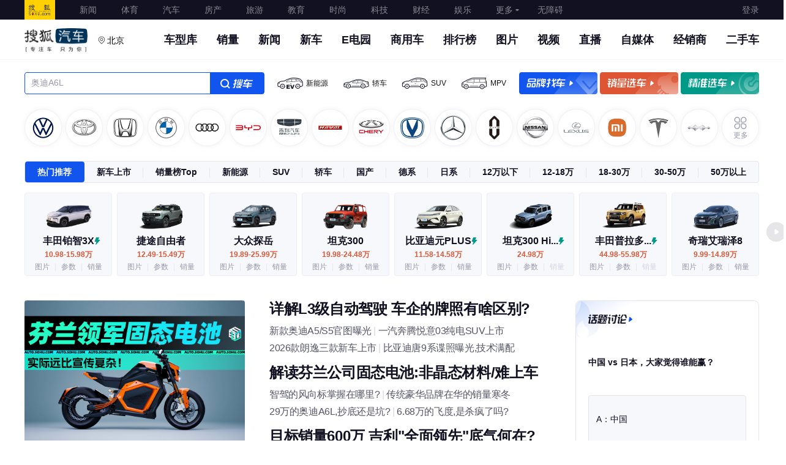

--- FILE ---
content_type: text/html; charset=utf-8
request_url: https://auto.sohu.com/?pvid=27112935
body_size: 112553
content:
<!DOCTYPE html><html><head><meta charset="utf-8">
<meta name="viewport" content="width=device-width, initial-scale=1">
<title>搜狐汽车_专注车.只为你</title>
<script src="//s.auto.itc.cn/model2023/static/resource/dist/jquery.js"></script>
<script src="//js.tv.itc.cn/base/plugin/showPlayer.js"></script>
<script src="//39d0825d09f05.cdn.sohucs.com/sdk/passport-4.0.14.js"></script>
<script src="//js.go.sohu.com/bill/default/sohu-require.js"></script>
<script src="//s.auto.itc.cn/public/autohome/js/hp14_city_sites_list_2019.js"></script>
<style>@charset "UTF-8";/*! normalize.css v8.0.1 | MIT License | github.com/necolas/normalize.css */html{line-height:1.15;-webkit-text-size-adjust:100%}body{margin:0}main{display:block}h1{font-size:2em;margin:.67em 0}hr{box-sizing:content-box;height:0;overflow:visible}pre{font-family:monospace,monospace;font-size:1em}a{background-color:transparent}abbr[title]{border-bottom:none;text-decoration:underline;-webkit-text-decoration:underline dotted;text-decoration:underline dotted}b,strong{font-weight:bolder}code,kbd,samp{font-family:monospace,monospace;font-size:1em}small{font-size:80%}sub,sup{font-size:75%;line-height:0;position:relative;vertical-align:baseline}sub{bottom:-.25em}sup{top:-.5em}img{border-style:none}button,input,optgroup,select,textarea{font-family:inherit;font-size:100%;line-height:1.15;margin:0}button,input{overflow:visible}button,select{text-transform:none}[type=button],[type=reset],[type=submit],button{-webkit-appearance:button}[type=button]::-moz-focus-inner,[type=reset]::-moz-focus-inner,[type=submit]::-moz-focus-inner,button::-moz-focus-inner{border-style:none;padding:0}[type=button]:-moz-focusring,[type=reset]:-moz-focusring,[type=submit]:-moz-focusring,button:-moz-focusring{outline:1px dotted ButtonText}fieldset{padding:.35em .75em .625em}legend{box-sizing:border-box;color:inherit;display:table;max-width:100%;padding:0;white-space:normal}progress{vertical-align:baseline}textarea{overflow:auto}[type=checkbox],[type=radio]{box-sizing:border-box;padding:0}[type=number]::-webkit-inner-spin-button,[type=number]::-webkit-outer-spin-button{height:auto}[type=search]{-webkit-appearance:textfield;outline-offset:-2px}[type=search]::-webkit-search-decoration{-webkit-appearance:none}::-webkit-file-upload-button{-webkit-appearance:button;font:inherit}details{display:block}summary{display:list-item}[hidden],template{display:none}:root{--color-primary:#00bcd4}*{box-sizing:border-box;margin:0;padding:0;-webkit-font-smoothing:antialiased;-moz-osx-font-smoothing:grayscale;-webkit-tap-highlight-color:rgba(0,0,0,0)}body{font-family:PingFang SC,Arial,Microsoft YaHei,微软雅黑,宋体,simsun,sans-serif}.clearfix:after,.clearfix:before{content:"";display:table}.clearfix:after{clear:both}.l{float:left}.r{float:right}.area,.areabox{margin:0 auto;width:1200px}.area:after,.areabox:after{clear:both}.module-title{font-size:20px;height:56px;line-height:52px;padding-top:4px}.module-title,.sub-module-title{color:var(--font-black);font-weight:700;position:relative}.sub-module-title{font-size:14px;height:38px;line-height:30px;padding-top:8px}.list-noData{background-size:80px 80px;color:#e5e5ee;font-size:18px;font-weight:600;line-height:18px;padding-top:138px;text-align:center;width:100%}.pointer{cursor:pointer}html{overflow:-moz-scrollbars-none}@font-face{font-display:swap;font-family:DINAlternate;src:url(https://s.auto.itc.cn/model2023/static/resource/dist/DINAlternate.ttf) format("truetype")}@font-face{font-display:swap;font-family:DINAlternateBold;src:url(https://s.auto.itc.cn/model2023/static/resource/dist/assets/png/DINAlternateBold.ttf) format("truetype")}@font-face{font-display:swap;font-family:MF-FangHei;src:url(https://s.auto.itc.cn/pc-db/static/.output/public/_nuxt/font.CIdf0Us6.ttf) format("truetype")}img{border:0;max-width:100%;vertical-align:middle}a{text-decoration:none}li,ul{list-style:none;vertical-align:middle}dd,dl,dt,h3,li,p,ul{margin:0;padding:0}.scale_img{transition:all .2s ease-in-out}.scale_img:hover{transform:scale(1.2);-ms-transform:scale(1.2);-webkit-transform:scale(1.2)}.t_clip{overflow:hidden;text-overflow:ellipsis;white-space:nowrap;word-break:break-all}.v-tip{background:#00000080;border:2px solid hsla(0,0%,100%,.2);border-radius:4px;bottom:3px;color:#fff;font-size:20px;height:32px;line-height:30px;padding:0 12px 0 30px;position:absolute;right:3px;transform:scale(.5);transform-origin:100% 100%;z-index:2}.v-tip:before{border-bottom:6px solid transparent;border-left:8px solid #fff;border-top:6px solid transparent;content:"";left:14px;position:absolute;top:50%;transform:translateY(-50%)}.god-mark{background:#0000004d;border:2px solid hsla(0,0%,100%,.2);border-radius:4px;bottom:3px;color:#fff;height:32px;line-height:28px;position:absolute;right:3px;text-align:center;transform:scale(.5);transform-origin:100% 100%;width:56px;z-index:3}.top-link{display:block;height:100%;left:0;position:absolute;top:0;width:100%;z-index:2}.g-clip-text,.g-clip-text-line2,.g-clip-text-line3{display:-webkit-box;overflow:hidden;text-overflow:ellipsis;-webkit-line-clamp:1;-webkit-box-orient:vertical}.g-clip-text-line2{-webkit-line-clamp:2}.g-clip-text-line3{-webkit-line-clamp:3}.g-clearfix:after,.g-clearfix:before{content:" ";display:table}.g-clearfix:after{clear:both}</style>
<style>@font-face{font-family:swiper-icons;font-style:normal;font-weight:400;src:url(data:application/font-woff;charset=utf-8;base64,\ [base64]//wADZ2x5ZgAAAywAAADMAAAD2MHtryVoZWFkAAABbAAAADAAAAA2E2+eoWhoZWEAAAGcAAAAHwAAACQC9gDzaG10eAAAAigAAAAZAAAArgJkABFsb2NhAAAC0AAAAFoAAABaFQAUGG1heHAAAAG8AAAAHwAAACAAcABAbmFtZQAAA/gAAAE5AAACXvFdBwlwb3N0AAAFNAAAAGIAAACE5s74hXjaY2BkYGAAYpf5Hu/j+W2+MnAzMYDAzaX6QjD6/4//Bxj5GA8AuRwMYGkAPywL13jaY2BkYGA88P8Agx4j+/8fQDYfA1AEBWgDAIB2BOoAeNpjYGRgYNBh4GdgYgABEMnIABJzYNADCQAACWgAsQB42mNgYfzCOIGBlYGB0YcxjYGBwR1Kf2WQZGhhYGBiYGVmgAFGBiQQkOaawtDAoMBQxXjg/wEGPcYDDA4wNUA2CCgwsAAAO4EL6gAAeNpj2M0gyAACqxgGNWBkZ2D4/wMA+xkDdgAAAHjaY2BgYGaAYBkGRgYQiAHyGMF8FgYHIM3DwMHABGQrMOgyWDLEM1T9/w8UBfEMgLzE////P/5//f/V/xv+r4eaAAeMbAxwIUYmIMHEgKYAYjUcsDAwsLKxc3BycfPw8jEQA/[base64]/uznmfPFBNODM2K7MTQ45YEAZqGP81AmGGcF3iPqOop0r1SPTaTbVkfUe4HXj97wYE+yNwWYxwWu4v1ugWHgo3S1XdZEVqWM7ET0cfnLGxWfkgR42o2PvWrDMBSFj/IHLaF0zKjRgdiVMwScNRAoWUoH78Y2icB/yIY09An6AH2Bdu/UB+yxopYshQiEvnvu0dURgDt8QeC8PDw7Fpji3fEA4z/PEJ6YOB5hKh4dj3EvXhxPqH/SKUY3rJ7srZ4FZnh1PMAtPhwP6fl2PMJMPDgeQ4rY8YT6Gzao0eAEA409DuggmTnFnOcSCiEiLMgxCiTI6Cq5DZUd3Qmp10vO0LaLTd2cjN4fOumlc7lUYbSQcZFkutRG7g6JKZKy0RmdLY680CDnEJ+UMkpFFe1RN7nxdVpXrC4aTtnaurOnYercZg2YVmLN/d/gczfEimrE/fs/bOuq29Zmn8tloORaXgZgGa78yO9/cnXm2BpaGvq25Dv9S4E9+5SIc9PqupJKhYFSSl47+Qcr1mYNAAAAeNptw0cKwkAAAMDZJA8Q7OUJvkLsPfZ6zFVERPy8qHh2YER+3i/BP83vIBLLySsoKimrqKqpa2hp6+jq6RsYGhmbmJqZSy0sraxtbO3sHRydnEMU4uR6yx7JJXveP7WrDycAAAAAAAH//wACeNpjYGRgYOABYhkgZgJCZgZNBkYGLQZtIJsFLMYAAAw3ALgAeNolizEKgDAQBCchRbC2sFER0YD6qVQiBCv/H9ezGI6Z5XBAw8CBK/m5iQQVauVbXLnOrMZv2oLdKFa8Pjuru2hJzGabmOSLzNMzvutpB3N42mNgZGBg4GKQYzBhYMxJLMlj4GBgAYow/P/PAJJhLM6sSoWKfWCAAwDAjgbRAAB42mNgYGBkAIIbCZo5IPrmUn0hGA0AO8EFTQAA)}:root{--swiper-theme-color:#007aff}:host{display:block;margin-left:auto;margin-right:auto;position:relative;z-index:1}.swiper{display:block;list-style:none;margin-left:auto;margin-right:auto;overflow:hidden;padding:0;position:relative;z-index:1}.swiper-vertical>.swiper-wrapper{flex-direction:column}.swiper-wrapper{box-sizing:content-box;display:flex;height:100%;position:relative;transition-property:transform;transition-timing-function:var(--swiper-wrapper-transition-timing-function,initial);width:100%;z-index:1}.swiper-android .swiper-slide,.swiper-ios .swiper-slide,.swiper-wrapper{transform:translateZ(0)}.swiper-horizontal{touch-action:pan-y}.swiper-vertical{touch-action:pan-x}.swiper-slide{display:block;flex-shrink:0;height:100%;position:relative;transition-property:transform;width:100%}.swiper-slide-invisible-blank{visibility:hidden}.swiper-autoheight,.swiper-autoheight .swiper-slide{height:auto}.swiper-autoheight .swiper-wrapper{align-items:flex-start;transition-property:transform,height}.swiper-backface-hidden .swiper-slide{backface-visibility:hidden;transform:translateZ(0)}.swiper-3d.swiper-css-mode .swiper-wrapper{perspective:1200px}.swiper-3d .swiper-wrapper{transform-style:preserve-3d}.swiper-3d{perspective:1200px}.swiper-3d .swiper-cube-shadow,.swiper-3d .swiper-slide{transform-style:preserve-3d}.swiper-css-mode>.swiper-wrapper{overflow:auto;scrollbar-width:none;-ms-overflow-style:none}.swiper-css-mode>.swiper-wrapper::-webkit-scrollbar{display:none}.swiper-css-mode>.swiper-wrapper>.swiper-slide{scroll-snap-align:start start}.swiper-css-mode.swiper-horizontal>.swiper-wrapper{scroll-snap-type:x mandatory}.swiper-css-mode.swiper-vertical>.swiper-wrapper{scroll-snap-type:y mandatory}.swiper-css-mode.swiper-free-mode>.swiper-wrapper{scroll-snap-type:none}.swiper-css-mode.swiper-free-mode>.swiper-wrapper>.swiper-slide{scroll-snap-align:none}.swiper-css-mode.swiper-centered>.swiper-wrapper:before{content:"";flex-shrink:0;order:9999}.swiper-css-mode.swiper-centered>.swiper-wrapper>.swiper-slide{scroll-snap-align:center center;scroll-snap-stop:always}.swiper-css-mode.swiper-centered.swiper-horizontal>.swiper-wrapper>.swiper-slide:first-child{margin-inline-start:var(--swiper-centered-offset-before)}.swiper-css-mode.swiper-centered.swiper-horizontal>.swiper-wrapper:before{height:100%;min-height:1px;width:var(--swiper-centered-offset-after)}.swiper-css-mode.swiper-centered.swiper-vertical>.swiper-wrapper>.swiper-slide:first-child{margin-block-start:var(--swiper-centered-offset-before)}.swiper-css-mode.swiper-centered.swiper-vertical>.swiper-wrapper:before{height:var(--swiper-centered-offset-after);min-width:1px;width:100%}.swiper-3d .swiper-slide-shadow,.swiper-3d .swiper-slide-shadow-bottom,.swiper-3d .swiper-slide-shadow-left,.swiper-3d .swiper-slide-shadow-right,.swiper-3d .swiper-slide-shadow-top{height:100%;left:0;pointer-events:none;position:absolute;top:0;width:100%;z-index:10}.swiper-3d .swiper-slide-shadow{background:#00000026}.swiper-3d .swiper-slide-shadow-left{background-image:linear-gradient(270deg,rgba(0,0,0,.5),transparent)}.swiper-3d .swiper-slide-shadow-right{background-image:linear-gradient(90deg,rgba(0,0,0,.5),transparent)}.swiper-3d .swiper-slide-shadow-top{background-image:linear-gradient(0deg,rgba(0,0,0,.5),transparent)}.swiper-3d .swiper-slide-shadow-bottom{background-image:linear-gradient(180deg,rgba(0,0,0,.5),transparent)}.swiper-lazy-preloader{border:4px solid var(--swiper-preloader-color,var(--swiper-theme-color));border-radius:50%;border-top:4px solid transparent;box-sizing:border-box;height:42px;left:50%;margin-left:-21px;margin-top:-21px;position:absolute;top:50%;transform-origin:50%;width:42px;z-index:10}.swiper-watch-progress .swiper-slide-visible .swiper-lazy-preloader,.swiper:not(.swiper-watch-progress) .swiper-lazy-preloader{animation:swiper-preloader-spin 1s linear infinite}.swiper-lazy-preloader-white{--swiper-preloader-color:#fff}.swiper-lazy-preloader-black{--swiper-preloader-color:#000}@keyframes swiper-preloader-spin{0%{transform:rotate(0)}to{transform:rotate(1turn)}}.swiper-virtual .swiper-slide{-webkit-backface-visibility:hidden;transform:translateZ(0)}.swiper-virtual.swiper-css-mode .swiper-wrapper:after{content:"";left:0;pointer-events:none;position:absolute;top:0}.swiper-virtual.swiper-css-mode.swiper-horizontal .swiper-wrapper:after{height:1px;width:var(--swiper-virtual-size)}.swiper-virtual.swiper-css-mode.swiper-vertical .swiper-wrapper:after{height:var(--swiper-virtual-size);width:1px}:root{--swiper-navigation-size:44px}.swiper-button-next,.swiper-button-prev{align-items:center;color:var(--swiper-navigation-color,var(--swiper-theme-color));cursor:pointer;display:flex;height:var(--swiper-navigation-size);justify-content:center;margin-top:calc(0px - var(--swiper-navigation-size)/2);position:absolute;top:var(--swiper-navigation-top-offset,50%);width:calc(var(--swiper-navigation-size)/44*27);z-index:10}.swiper-button-next.swiper-button-disabled,.swiper-button-prev.swiper-button-disabled{cursor:auto;opacity:.35;pointer-events:none}.swiper-button-next.swiper-button-hidden,.swiper-button-prev.swiper-button-hidden{cursor:auto;opacity:0;pointer-events:none}.swiper-navigation-disabled .swiper-button-next,.swiper-navigation-disabled .swiper-button-prev{display:none!important}.swiper-button-next svg,.swiper-button-prev svg{height:100%;-o-object-fit:contain;object-fit:contain;transform-origin:center;width:100%}.swiper-rtl .swiper-button-next svg,.swiper-rtl .swiper-button-prev svg{transform:rotate(180deg)}.swiper-button-prev,.swiper-rtl .swiper-button-next{left:var(--swiper-navigation-sides-offset,10px);right:auto}.swiper-button-lock{display:none}.swiper-button-next:after,.swiper-button-prev:after{font-family:swiper-icons;font-size:var(--swiper-navigation-size);font-variant:normal;letter-spacing:0;line-height:1;text-transform:none!important}.swiper-button-prev:after,.swiper-rtl .swiper-button-next:after{content:"prev"}.swiper-button-next,.swiper-rtl .swiper-button-prev{left:auto;right:var(--swiper-navigation-sides-offset,10px)}.swiper-button-next:after,.swiper-rtl .swiper-button-prev:after{content:"next"}.swiper-pagination{position:absolute;text-align:center;transform:translateZ(0);transition:opacity .3s;z-index:10}.swiper-pagination.swiper-pagination-hidden{opacity:0}.swiper-pagination-disabled>.swiper-pagination,.swiper-pagination.swiper-pagination-disabled{display:none!important}.swiper-horizontal>.swiper-pagination-bullets,.swiper-pagination-bullets.swiper-pagination-horizontal,.swiper-pagination-custom,.swiper-pagination-fraction{bottom:var(--swiper-pagination-bottom,8px);left:0;top:var(--swiper-pagination-top,auto);width:100%}.swiper-pagination-bullets-dynamic{font-size:0;overflow:hidden}.swiper-pagination-bullets-dynamic .swiper-pagination-bullet{position:relative;transform:scale(.33)}.swiper-pagination-bullets-dynamic .swiper-pagination-bullet-active,.swiper-pagination-bullets-dynamic .swiper-pagination-bullet-active-main{transform:scale(1)}.swiper-pagination-bullets-dynamic .swiper-pagination-bullet-active-prev{transform:scale(.66)}.swiper-pagination-bullets-dynamic .swiper-pagination-bullet-active-prev-prev{transform:scale(.33)}.swiper-pagination-bullets-dynamic .swiper-pagination-bullet-active-next{transform:scale(.66)}.swiper-pagination-bullets-dynamic .swiper-pagination-bullet-active-next-next{transform:scale(.33)}.swiper-pagination-bullet{background:var(--swiper-pagination-bullet-inactive-color,#000);border-radius:var(--swiper-pagination-bullet-border-radius,50%);display:inline-block;height:var(--swiper-pagination-bullet-height,var(--swiper-pagination-bullet-size,8px));opacity:var(--swiper-pagination-bullet-inactive-opacity,.2);width:var(--swiper-pagination-bullet-width,var(--swiper-pagination-bullet-size,8px))}button.swiper-pagination-bullet{-webkit-appearance:none;-moz-appearance:none;appearance:none;border:none;box-shadow:none;margin:0;padding:0}.swiper-pagination-clickable .swiper-pagination-bullet{cursor:pointer}.swiper-pagination-bullet:only-child{display:none!important}.swiper-pagination-bullet-active{background:var(--swiper-pagination-color,var(--swiper-theme-color));opacity:var(--swiper-pagination-bullet-opacity,1)}.swiper-pagination-vertical.swiper-pagination-bullets,.swiper-vertical>.swiper-pagination-bullets{left:var(--swiper-pagination-left,auto);right:var(--swiper-pagination-right,8px);top:50%;transform:translate3d(0,-50%,0)}.swiper-pagination-vertical.swiper-pagination-bullets .swiper-pagination-bullet,.swiper-vertical>.swiper-pagination-bullets .swiper-pagination-bullet{display:block;margin:var(--swiper-pagination-bullet-vertical-gap,6px) 0}.swiper-pagination-vertical.swiper-pagination-bullets.swiper-pagination-bullets-dynamic,.swiper-vertical>.swiper-pagination-bullets.swiper-pagination-bullets-dynamic{top:50%;transform:translateY(-50%);width:8px}.swiper-pagination-vertical.swiper-pagination-bullets.swiper-pagination-bullets-dynamic .swiper-pagination-bullet,.swiper-vertical>.swiper-pagination-bullets.swiper-pagination-bullets-dynamic .swiper-pagination-bullet{display:inline-block;transition:transform .2s,top .2s}.swiper-horizontal>.swiper-pagination-bullets .swiper-pagination-bullet,.swiper-pagination-horizontal.swiper-pagination-bullets .swiper-pagination-bullet{margin:0 var(--swiper-pagination-bullet-horizontal-gap,4px)}.swiper-horizontal>.swiper-pagination-bullets.swiper-pagination-bullets-dynamic,.swiper-pagination-horizontal.swiper-pagination-bullets.swiper-pagination-bullets-dynamic{left:50%;transform:translate(-50%);white-space:nowrap}.swiper-horizontal>.swiper-pagination-bullets.swiper-pagination-bullets-dynamic .swiper-pagination-bullet,.swiper-pagination-horizontal.swiper-pagination-bullets.swiper-pagination-bullets-dynamic .swiper-pagination-bullet{transition:transform .2s,left .2s}.swiper-horizontal.swiper-rtl>.swiper-pagination-bullets-dynamic .swiper-pagination-bullet{transition:transform .2s,right .2s}.swiper-pagination-fraction{color:var(--swiper-pagination-fraction-color,inherit)}.swiper-pagination-progressbar{background:var(--swiper-pagination-progressbar-bg-color,rgba(0,0,0,.25));position:absolute}.swiper-pagination-progressbar .swiper-pagination-progressbar-fill{background:var(--swiper-pagination-color,var(--swiper-theme-color));height:100%;left:0;position:absolute;top:0;transform:scale(0);transform-origin:left top;width:100%}.swiper-rtl .swiper-pagination-progressbar .swiper-pagination-progressbar-fill{transform-origin:right top}.swiper-horizontal>.swiper-pagination-progressbar,.swiper-pagination-progressbar.swiper-pagination-horizontal,.swiper-pagination-progressbar.swiper-pagination-vertical.swiper-pagination-progressbar-opposite,.swiper-vertical>.swiper-pagination-progressbar.swiper-pagination-progressbar-opposite{height:var(--swiper-pagination-progressbar-size,4px);left:0;top:0;width:100%}.swiper-horizontal>.swiper-pagination-progressbar.swiper-pagination-progressbar-opposite,.swiper-pagination-progressbar.swiper-pagination-horizontal.swiper-pagination-progressbar-opposite,.swiper-pagination-progressbar.swiper-pagination-vertical,.swiper-vertical>.swiper-pagination-progressbar{height:100%;left:0;top:0;width:var(--swiper-pagination-progressbar-size,4px)}.swiper-pagination-lock{display:none}.swiper-scrollbar{background:var(--swiper-scrollbar-bg-color,rgba(0,0,0,.1));border-radius:var(--swiper-scrollbar-border-radius,10px);position:relative;touch-action:none}.swiper-scrollbar-disabled>.swiper-scrollbar,.swiper-scrollbar.swiper-scrollbar-disabled{display:none!important}.swiper-horizontal>.swiper-scrollbar,.swiper-scrollbar.swiper-scrollbar-horizontal{bottom:var(--swiper-scrollbar-bottom,4px);height:var(--swiper-scrollbar-size,4px);left:var(--swiper-scrollbar-sides-offset,1%);position:absolute;top:var(--swiper-scrollbar-top,auto);width:calc(100% - var(--swiper-scrollbar-sides-offset, 1%)*2);z-index:50}.swiper-scrollbar.swiper-scrollbar-vertical,.swiper-vertical>.swiper-scrollbar{height:calc(100% - var(--swiper-scrollbar-sides-offset, 1%)*2);left:var(--swiper-scrollbar-left,auto);position:absolute;right:var(--swiper-scrollbar-right,4px);top:var(--swiper-scrollbar-sides-offset,1%);width:var(--swiper-scrollbar-size,4px);z-index:50}.swiper-scrollbar-drag{background:var(--swiper-scrollbar-drag-bg-color,rgba(0,0,0,.5));border-radius:var(--swiper-scrollbar-border-radius,10px);height:100%;left:0;position:relative;top:0;width:100%}.swiper-scrollbar-cursor-drag{cursor:move}.swiper-scrollbar-lock{display:none}.swiper-zoom-container{align-items:center;display:flex;height:100%;justify-content:center;text-align:center;width:100%}.swiper-zoom-container>canvas,.swiper-zoom-container>img,.swiper-zoom-container>svg{max-height:100%;max-width:100%;-o-object-fit:contain;object-fit:contain}.swiper-slide-zoomed{cursor:move;touch-action:none}.swiper .swiper-notification{left:0;opacity:0;pointer-events:none;position:absolute;top:0;z-index:-1000}.swiper-free-mode>.swiper-wrapper{margin:0 auto;transition-timing-function:ease-out}.swiper-grid>.swiper-wrapper{flex-wrap:wrap}.swiper-grid-column>.swiper-wrapper{flex-direction:column;flex-wrap:wrap}.swiper-fade.swiper-free-mode .swiper-slide{transition-timing-function:ease-out}.swiper-fade .swiper-slide{pointer-events:none;transition-property:opacity}.swiper-fade .swiper-slide .swiper-slide{pointer-events:none}.swiper-fade .swiper-slide-active,.swiper-fade .swiper-slide-active .swiper-slide-active{pointer-events:auto}.swiper.swiper-cube{overflow:visible}.swiper-cube .swiper-slide{backface-visibility:hidden;height:100%;pointer-events:none;transform-origin:0 0;visibility:hidden;width:100%;z-index:1}.swiper-cube .swiper-slide .swiper-slide{pointer-events:none}.swiper-cube.swiper-rtl .swiper-slide{transform-origin:100% 0}.swiper-cube .swiper-slide-active,.swiper-cube .swiper-slide-active .swiper-slide-active{pointer-events:auto}.swiper-cube .swiper-slide-active,.swiper-cube .swiper-slide-next,.swiper-cube .swiper-slide-prev{pointer-events:auto;visibility:visible}.swiper-cube .swiper-cube-shadow{bottom:0;height:100%;left:0;opacity:.6;position:absolute;width:100%;z-index:0}.swiper-cube .swiper-cube-shadow:before{background:#000;bottom:0;content:"";filter:blur(50px);left:0;position:absolute;right:0;top:0}.swiper-cube .swiper-slide-next+.swiper-slide{pointer-events:auto;visibility:visible}.swiper-cube .swiper-slide-shadow-cube.swiper-slide-shadow-bottom,.swiper-cube .swiper-slide-shadow-cube.swiper-slide-shadow-left,.swiper-cube .swiper-slide-shadow-cube.swiper-slide-shadow-right,.swiper-cube .swiper-slide-shadow-cube.swiper-slide-shadow-top{backface-visibility:hidden;z-index:0}.swiper.swiper-flip{overflow:visible}.swiper-flip .swiper-slide{backface-visibility:hidden;pointer-events:none;z-index:1}.swiper-flip .swiper-slide .swiper-slide{pointer-events:none}.swiper-flip .swiper-slide-active,.swiper-flip .swiper-slide-active .swiper-slide-active{pointer-events:auto}.swiper-flip .swiper-slide-shadow-flip.swiper-slide-shadow-bottom,.swiper-flip .swiper-slide-shadow-flip.swiper-slide-shadow-left,.swiper-flip .swiper-slide-shadow-flip.swiper-slide-shadow-right,.swiper-flip .swiper-slide-shadow-flip.swiper-slide-shadow-top{backface-visibility:hidden;z-index:0}.swiper-creative .swiper-slide{backface-visibility:hidden;overflow:hidden;transition-property:transform,opacity,height}.swiper.swiper-cards{overflow:visible}.swiper-cards .swiper-slide{backface-visibility:hidden;overflow:hidden;transform-origin:center bottom}</style>
<style>.ad-box[data-v-d499ab30]{margin-bottom:-20px;margin-top:40px;position:relative}.originalH[data-v-d499ab30]{height:654px}.crossborderH[data-v-d499ab30]{height:871px}.selectcarH[data-v-d499ab30]{height:593px}.pricecutH[data-v-d499ab30]{height:450px}.picH[data-v-d499ab30]{height:694px}</style>
<style>.head-main .head-top{background:#112;height:32px}.head-main .head-top .areabox{display:flex;font-size:14px;justify-content:space-between;line-height:32px}.head-main .head-top .top-ul{display:flex;height:32px}.head-main .head-top .top-ul li{padding:0 20px}.head-main .head-top .top-ul li.index{background:url(https://s.auto.itc.cn/pc-db/static/.output/public/_nuxt/sohu_logo.jY9wBLQn.png) no-repeat;background-size:100% auto;margin-right:20px;padding:0;width:50px}.head-main .head-top .top-ul li.index a{display:block;overflow:hidden;text-indent:-20em}.head-main .head-top .top-ul li.more-nav{position:relative}.head-main .head-top .top-ul li.more-nav:after{background:url([data-uri]) no-repeat 100%;background-size:100% auto;content:"";height:100%;opacity:.5;position:absolute;right:10px;top:0;transition:all .5s;-webkit-transition:all .5s;-ms-transition:all .5s;width:6px}.head-main .head-top .top-ul li.more-nav:hover:after{opacity:1;transform:rotate(180deg);-ms-transform:rotate(180deg);-webkit-transform:rotate(180deg);-o-transform:rotate(180deg);-moz-transform:rotate(180deg)}.head-main .head-top .top-ul li.more-nav:hover .more-nav-box{opacity:1;visibility:visible}.head-main .head-top .top-ul li .more-nav-box{background:#fff;border:1px solid #ddd;box-sizing:content-box;font-size:14px;left:-110px;line-height:40px;opacity:0;padding:7px 10px;position:absolute;text-align:center;top:32px;transition:all .2s ease-in;visibility:hidden;width:272px;z-index:10}.head-main .head-top .top-ul li .more-nav-box a{color:#191919;display:inline-block;width:68px}.head-main .head-top a{color:#fff;opacity:.5}.head-main .head-top a:hover{opacity:1}.head-main .head-top .login-before{color:#fff;cursor:pointer;opacity:.5}.head-main .head-top .login-after{position:relative;z-index:10}.head-main .head-top .login-after .user{align-items:center;display:flex}.head-main .head-top .login-after .user img{border-radius:50%;height:28px;margin-right:5px;width:28px}.head-main .head-top .login-after .user em{display:block;font-size:14px;font-style:normal;height:26px;line-height:26px;max-width:86px;overflow:hidden;text-overflow:ellipsis;white-space:nowrap}.head-main .head-top .login-after .login-layer{background:#fff;border:1px solid rgba(0,0,0,.02);border-top:0;box-shadow:0 2px 6px #0000000f,0 4px 10px -2px #00000012;box-sizing:border-box;left:-56px;opacity:0;padding:4px;position:absolute;top:36px;transition:opacity .2s ease-in;visibility:hidden;width:144px}.head-main .head-top .login-after .login-layer a{border-bottom:1px solid #ebebeb;color:#112;display:block;line-height:30px;text-align:center}.head-main .head-top .login-after .login-layer a:last-of-type{border-bottom:none}.head-main .head-top .login-after .login-layer:before{border-left:6px solid;border-right:6px solid;border-color:transparent;border-bottom:8px solid #fff;content:"";height:0;left:50%;margin-left:-6px;position:absolute;top:-8px;width:0}.head-main .head-top .login-after:hover .login-layer{opacity:1;visibility:visible}.head-main .head-nav{background:#fff;box-shadow:inset 0 -1px #0000000d;height:66px;padding:14px 0 0}.head-main .head-nav .logo{background:url(https://s.auto.itc.cn/pc-db/static/.output/public/_nuxt/autoLogo.CBK0EgdK.png) no-repeat;background-size:100% auto;float:left;height:40px;margin:0;width:103px}.head-main .head-nav .nav-con{display:flex;float:right;font-size:18px;font-weight:700;line-height:38px}.head-main .head-nav .nav-con a{color:#112;margin-left:32px}.head-main .head-nav .nav-con a:hover{color:#15e}.head-main .head-nav .nav-con a:first-of-type{margin-left:0}.select-city{cursor:pointer;float:left;margin-left:16px;position:relative;z-index:52}.select-city:hover .select-city-current{color:#15e}.select-city:hover .select-city-current:before{background:url([data-uri]) 50% no-repeat;background-size:14px 14px}.select-city-current{color:#000;display:block;font-size:14px;font-weight:400;height:40px;line-height:40px;padding:0 0 0 16px}.select-city-current:before{background:url([data-uri]) 50% no-repeat;background-size:14px 14px;content:"";height:40px;left:0;position:absolute;top:0;width:14px}.select-city-list{background:#fff;border:1px solid #e5e5ee;border-radius:2px;box-shadow:0 2px 20px #0000001a;display:none;height:494px;left:0;position:absolute;top:38px;width:334px}.select-city-letters{background:#f7f8fc;border-radius:1px;height:490px;padding-top:4px;width:40px}.select-city-letters .hot{background:#112;color:#fff}.select-city-letter{border-radius:2px;color:#99a;cursor:pointer;font-family:DINAlternate-Bold,DINAlternate;font-size:12px;font-weight:700;height:22px;line-height:22px;margin:0 auto;text-align:center;width:32px}.select-city-letter:hover{background:#e5e5ee}.select-city-letter-on{background:#112;color:#fff}.select-city-letter-on:hover{background:#112}.select-city-tit{background:#f7f8fc;color:#99a;font-size:12px;font-weight:600;height:22px;line-height:22px;padding-left:8px;width:100%}.select-city-box{display:flex;flex-wrap:wrap;padding:8px 0}.select-city-citys{box-sizing:content-box;height:468px;overflow:hidden;overflow-y:auto;padding:16px 16px 8px 0;width:260px}.select-city-citys::-webkit-scrollbar,.select-city-citys::-webkit-scrollbar-track{background-color:transparent;width:3px}.select-city-citys::-webkit-scrollbar-thumb{background-color:transparent;border-radius:2px;height:10px;width:3px}.select-city-citys::-webkit-scrollbar-thumb:hover{background:#555}.select-city-citys:hover::-webkit-scrollbar-thumb{background:#d5d5e2;border-radius:2px;height:10px;width:3px}.select-city-city{background:transparent;border:1px solid transparent;border-radius:2px;box-sizing:border-box;color:#303033;display:inline-block;font-size:12px;font-weight:400;height:22px;line-height:22px;padding:0;position:relative;text-align:center;width:25%}.select-city-city:hover{background:#1155ee0d;border:1px solid rgba(17,85,238,.1);border-radius:2px;color:#15e}.select-city-city:hover .tip{display:block}.select-city-city .tip{background:#112;border-radius:2px;color:#bbc;display:none;font-size:12px;height:36px;left:50%;line-height:36px;padding:0 12px;position:absolute;text-align:center;top:-44px;transform:translate(-50%);white-space:nowrap;width:auto}.select-city-city .tip:after{border-left:5px solid transparent;border-right:5px solid transparent;border-top:6px solid #112;bottom:-6px;content:"";left:50%;margin-left:-5px;position:absolute}.select-city-city-on{background:#1155ee0d!important;border:1px solid rgba(17,85,238,.1)!important;border-radius:2px;color:#15e!important}</style>
<style>.headtool-main{padding-top:20px}.headtool-main .ad-box{display:none;margin-bottom:20px;position:relative}.headtool-main .headtool-top{display:flex;height:36px;justify-content:space-between}.headtool-main .headtool-top .head-tools-search{background:#15e;border:1px solid #15e;border-radius:4px;display:flex;font-size:14px;justify-content:space-between;position:relative;width:392px;z-index:50}.headtool-main .headtool-top .head-tools-search--list{background:#fff;border:1px solid #e5e5ee;border-radius:2px;box-shadow:0 2px 20px #0000001a;height:320px;left:0;overflow:hidden;position:absolute;top:40px;width:392px}.headtool-main .headtool-top .head-tools-search .head-tools-search--item{align-items:center;color:#333;cursor:pointer;display:flex;font-size:14px;font-weight:400;height:32px;justify-content:space-between;line-height:32px;overflow:hidden;padding:0 12px;width:392px}.headtool-main .headtool-top .head-tools-search .head-tools-search--item .content{align-items:center;color:#112;display:flex;font-size:14px;justify-content:flex-start;width:280px}.headtool-main .headtool-top .head-tools-search .head-tools-search--item .content span{color:#15e;font-weight:600}.headtool-main .headtool-top .head-tools-search .head-tools-search--item .content .old{background:#5555661a;border-radius:2px;color:#99a;display:block;font-size:10px;font-weight:400;height:19px;line-height:19px;padding:0 5px;transform:scale(.833)}.headtool-main .headtool-top .head-tools-search .head-tools-search--item .content .new{background:#5555661a;border-radius:2px;color:#098;display:block;font-size:10px;font-weight:400;height:19px;line-height:19px;padding:0 5px;transform:scale(.833)}.headtool-main .headtool-top .head-tools-search .head-tools-search--item .price{color:#99a;font-size:12px}.headtool-main .headtool-top .head-tools-search .head-tools-search--item:hover{background:#f7f8fc}.headtool-main .headtool-top .head-tools-search--input{background:#fff;border:none;border-radius:3px 0 0 3px;height:100%;outline:none;padding-left:10px;width:304px}.headtool-main .headtool-top .head-tools-search--button{background:url(https://s.auto.itc.cn/pc-db/static/.output/public/_nuxt/headsearch-btn.C_NsGSrx.png) no-repeat 50%;background-size:54px auto;line-height:34px;overflow:hidden;text-indent:-20em;width:88px}.headtool-main .headtool-top .head-tools-link{display:flex}.headtool-main .headtool-top .head-tools-link a{background:url(https://s.auto.itc.cn/pc-db/static/.output/public/_nuxt/head-link1.CHiwVuh7.png) no-repeat;background-size:100% auto;color:#fff;margin-left:4px;overflow:hidden;text-indent:-20em;width:128px}.headtool-main .headtool-top .head-tools-link a:nth-of-type(2){background-image:url(https://s.auto.itc.cn/pc-db/static/.output/public/_nuxt/head-link2.B5hYOXGc.png)}.headtool-main .headtool-top .head-tools-link a:nth-of-type(3){background-image:url(https://s.auto.itc.cn/pc-db/static/.output/public/_nuxt/head-link3.CdZsr1PU.png)}.headtool-main .headtool-top .car-nav{display:flex}.headtool-main .headtool-top .car-nav a{background:url([data-uri]) no-repeat 0;background-size:auto 24px;color:#111;font-size:12px;line-height:36px;margin-right:22px;padding-left:50px}.headtool-main .headtool-top .car-nav a:nth-of-type(2){background-image:url([data-uri])}.headtool-main .headtool-top .car-nav a:nth-of-type(3){background-image:url([data-uri])}.headtool-main .headtool-top .car-nav a:nth-of-type(4){background-image:url([data-uri]);margin-right:0}.headtool-main .headtool-brand{display:flex;height:95px;justify-content:space-between;padding-top:14px}.headtool-main .headtool-brand .brand-item .brand-pic{background:#fff;border:1px solid rgba(229,229,238,.5);border-radius:31px;box-shadow:0 0 10px #0000000d;height:61px;margin-top:10px;position:relative;width:61px}.headtool-main .headtool-brand .brand-item .brand-pic.hastip_1{border:1px solid rgba(17,85,238,.1)}.headtool-main .headtool-brand .brand-item .brand-pic.hastip_1 .tip{background:#dfe7fa;border:1px solid rgba(17,85,238,.1);color:#15ec}.headtool-main .headtool-brand .brand-item .brand-pic.hastip_2{border:1px solid rgba(221,85,51,.1)}.headtool-main .headtool-brand .brand-item .brand-pic.hastip_2 .tip{background:#fbeeea;border:1px solid rgba(221,85,51,.1);color:#d53c}.headtool-main .headtool-brand .brand-item img{display:block;height:41px;margin:9px auto;width:41px}.headtool-main .headtool-brand .brand-item .tip{border-radius:8px;box-sizing:content-box;font-size:10px;height:14px;left:50%;line-height:14px;padding:0 4px;position:absolute;top:-8px;transform:translate(-50%);white-space:nowrap}.headtool-main .headtool-brand .brand-item .brand-name{color:#99a;display:none;font-size:12px;padding-top:8px;text-align:center}.headtool-main .headtool-brand .brand-item:hover .brand-pic{box-shadow:0 0 10px #0003;margin-top:0}.headtool-main .headtool-brand .brand-item:hover .brand-name{display:block}.headtool-main .headtool-brand .brand-item.last .brand-pic{background-image:url([data-uri]);background-position:center 10px;background-repeat:no-repeat;background-size:25px auto;color:#99a;font-size:12px;padding-top:36px;text-align:center}.headtool-main .headtool-brand .brand-item.last:hover .brand-pic{background-image:url([data-uri]);box-shadow:0 0 10px #0003;color:#112;margin-top:10px}.contrast-tools-layer{background:#fff;border:1px solid #e5e5ee;border-radius:2px;box-shadow:0 1px 10px #0000001a;display:none;height:575px;left:-1px;position:absolute;top:40px;width:392px}.contrast-tools-title-list{align-items:center;background:#f7f8fc;border-bottom:1px solid #e5e5ee;border-radius:0 0 1px 1px;display:flex;height:36px;justify-content:flex-start;padding-left:12px;width:100%}.contrast-tools-title-item{color:#303033;cursor:pointer;font-size:12px;font-weight:600;height:14px;line-height:14px;margin-right:8px;padding-right:8px;position:relative}.contrast-tools-title-item:after,.contrast-tools-title-item:last-child:after{background:url([data-uri]) 50% no-repeat;background-size:4px 6px;content:"";height:14px;position:absolute;right:0;top:0;width:4px}.contrast-tools-title-item:last-child:after{display:none}.contrast-tools-letters{background:#f7f8fc;border-radius:1px;height:536px;padding-top:4px;width:40px}.contrast-tools-letters .hot{background:#112;color:#fff}.contrast-tools-letters-on{background:#112;color:#99a}.contrast-tools-letter{border-radius:1px;color:#99a;cursor:pointer;font-family:DINAlternate-Bold,DINAlternate;font-size:12px;font-weight:700;height:22px;line-height:22px;text-align:center;width:40px}.contrast-tools-letter:hover{background:#e5e5ee}.contrast-tools-box2{height:536px;width:390px}.contrast-tools-brands{height:536px;overflow:hidden;overflow-y:auto;overscroll-behavior:none;-moz-scrollbar-color:#ccc #eee;-moz-scrollbar-width:thin;width:350px}.contrast-tools-brands::-webkit-scrollbar,.contrast-tools-brands::-webkit-scrollbar-track{background-color:transparent;width:0}.contrast-tools-brands::-webkit-scrollbar-thumb{background-color:transparent;border-radius:2px;height:10px;width:0}.contrast-tools-brands::-webkit-scrollbar-thumb:hover{background-color:#d5d5e2}.contrast-tools-brands:hover::-webkit-scrollbar-thumb{background:#d5d5e2;border-radius:2px;height:10px;width:0}.contrast-tools-tit{border-bottom:1px solid rgba(85,85,102,.1);color:#303033;font-size:12px;font-weight:400;height:36px;line-height:36px;padding-left:19px;width:350px}.contrast-tools-box{overflow:hidden;width:350px}.contrast-tools-brand{align-items:center;border-bottom:1px solid rgba(85,85,102,.1);color:#303033;cursor:pointer;display:flex;font-size:12px;font-weight:400;height:35px;justify-content:flex-start;line-height:35px;padding-left:13px;width:350px}.contrast-tools-brand:hover{background:#e5e5ee;border-bottom:1px solid transparent}.contrast-tools-brand .brand-img{height:20px;margin-right:12px;width:20px}.contrast-tools-auto{cursor:pointer;height:536px;overflow:hidden;overflow-y:auto;overscroll-behavior:none;-moz-scrollbar-color:#ccc #eee;-moz-scrollbar-width:thin;width:390px}.contrast-tools-auto::-webkit-scrollbar,.contrast-tools-auto::-webkit-scrollbar-track{background-color:transparent;width:0}.contrast-tools-auto::-webkit-scrollbar-thumb{background-color:transparent;border-radius:2px;height:10px;width:0}.contrast-tools-auto::-webkit-scrollbar-thumb:hover{background-color:#d5d5e2}.contrast-tools-auto:hover::-webkit-scrollbar-thumb{background:#d5d5e2;border-radius:2px;height:10px;width:0}.contrast-tools-auto--subitem{width:100%}.contrast-tools-auto--subbrand{background:#f7f8fc url([data-uri]) 364px no-repeat;background-size:14px 14px;color:#303033;font-family:PingFang-SC;font-size:12px;font-weight:600;height:36px;line-height:36px;padding:0 12px;width:390px}.contrast-tools-auto--subbrand:hover{background-color:#e5e5ee}.contrast-tools-auto .open .contrast-tools-auto--subbrand{background:#f7f8fc url([data-uri]) 364px no-repeat;background-size:14px 14px}.contrast-tools-auto .open .contrast-tools-auto--list{display:block}.contrast-tools-auto--list{display:none}.contrast-tools-auto--item{border-bottom:1px solid rgba(85,85,102,.1);color:#303033;display:flex;font-size:12px;font-weight:400;height:35px;justify-content:space-between;line-height:35px;padding:0 12px;width:100%}.contrast-tools-auto--item:hover{background:#e5e5ee;border-bottom:1px solid transparent}.contrast-tools-auto--item .name{display:block;max-width:330px;overflow:hidden;text-overflow:ellipsis;white-space:nowrap}.contrast-tools-auto--item .new{color:#098}.contrast-tools-auto--item .stop{color:#bbc}.contrast-tools-auto-item{border-bottom:1px solid rgba(85,85,102,.1);color:#303033;font-size:12px;font-weight:400;height:36px;line-height:36px;overflow:hidden;padding-left:13px;text-overflow:ellipsis;white-space:nowrap;width:100%}.contrast-tools-auto-item:hover{background:#e5e5ee}.brand-select{display:block}.model-select,.trim-select{display:none}</style>
<style>.headtab-main[data-v-13c8952b]{padding-top:14px;position:relative;width:1200px}.headtab-main .headtab-tab[data-v-13c8952b]{background:#f7f8fc;border:1px solid #e5e5ee;border-radius:4px;display:flex;font-size:14px;height:36px;justify-content:space-between;line-height:34px}.headtab-main .headtab-tab a[data-v-13c8952b]{color:#112;flex-grow:1;flex-shrink:1;font-weight:700;padding:0 16px;position:relative;text-align:center}.headtab-main .headtab-tab a[data-v-13c8952b]:after{border-right:1px solid rgba(85,85,102,.1);content:"";height:16px;position:absolute;right:0;top:10px}.headtab-main .headtab-tab a[data-v-13c8952b]:last-child:after{display:none}.headtab-main .headtab-tab a[data-v-13c8952b]:hover{background:#e5e5ee}.headtab-main .headtab-tab a.cur[data-v-13c8952b]{background:#15e;border-radius:4px;color:#fff}.headtab-main .headtab-tab a.taba_new[data-v-13c8952b]{background-position:50%;background-repeat:no-repeat;background-size:auto 34px}.headtab-main .headtab-tab a.taba_new .hid[data-v-13c8952b]{visibility:hidden}.headtab-main .headtab-main-con[data-v-13c8952b]{overflow:visible;position:relative;width:100%}.headtab-main .headtab-main-con .headtab-con-swiper[data-v-13c8952b]{width:1200px}.headtab-main .headtab-main-con .headtab-con-swiper .swiper-button-prev[data-v-13c8952b]{left:-44px}.headtab-main .headtab-main-con .headtab-con-swiper .swiper-button-next[data-v-13c8952b]{right:-44px}.headtab-main .headtab-main-con .swiper-button-next[data-v-13c8952b],.headtab-main .headtab-main-con .swiper-button-prev[data-v-13c8952b]{background:#1111221a url([data-uri]) no-repeat 10px;background-size:9px auto;border-radius:50%;height:32px;left:-44px;width:32px}.headtab-main .headtab-main-con .swiper-button-next[data-v-13c8952b]:after,.headtab-main .headtab-main-con .swiper-button-prev[data-v-13c8952b]:after{display:none}.headtab-main .headtab-main-con .swiper-button-next[data-v-13c8952b]:hover,.headtab-main .headtab-main-con .swiper-button-prev[data-v-13c8952b]:hover{background-color:#112}.headtab-main .headtab-main-con .swiper-button-next[data-v-13c8952b]{background-image:url([data-uri]);background-position:13px;left:auto;right:-44px}.headtab-main .headtab-main-con .swiper-button-disabled[data-v-13c8952b]{display:none}.headtab-main .headtab-main-con .hide[data-v-13c8952b]{opacity:0;z-index:-10}.headtab-main .headtab-main-con .show[data-v-13c8952b]{opacity:1;z-index:10}.headtab-main .headtab-main-swiper[data-v-13c8952b]{padding:16px 0 20px}.headtab-main .headtab-main-swiper .swiper-slide[data-v-13c8952b]{display:flex;justify-content:space-between}.headtab-main .headtab-main-swiper .headtab-main-item[data-v-13c8952b]{background:#f7f8fc;border:1px solid rgba(229,229,238,.5);border-radius:4px;height:136px;line-height:20px;position:relative;text-align:center;width:143px}.headtab-main .headtab-main-swiper .headtab-main-item.cur[data-v-13c8952b]{background:#fff;border:1px solid #112;box-shadow:0 0 20px #0003}.headtab-main .headtab-main-swiper .headtab-main-item.cur[data-v-13c8952b]:after{background:url([data-uri]) no-repeat 0;background-size:100% auto;bottom:-12px;content:"";height:8px;left:50%;margin-left:-5px;position:absolute;width:10px}.headtab-main .headtab-main-swiper .headtab-main-item[data-v-13c8952b]:hover{background:#fff;border:1px solid #112;box-shadow:0 0 20px #0003}.headtab-main .headtab-main-swiper .headtab-main-item .tip[data-v-13c8952b]{background:#1155ee1a;border-radius:2px 2px 0 0;color:#15e;font-size:10px;height:16px;left:0;line-height:16px;position:absolute;top:0;width:100%}.headtab-main .headtab-main-swiper .headtab-main-item .tip.tip1[data-v-13c8952b]{background:#dd55331a;color:#d53}.headtab-main .headtab-main-swiper .headtab-main-item img[data-v-13c8952b]{display:block;height:60px;margin:8px auto 0;width:90px}.headtab-main .headtab-main-swiper .headtab-main-item strong[data-v-13c8952b]{color:#112;display:block;font-size:16px;height:20px;line-height:20px;margin:0 0 2px}.headtab-main .headtab-main-swiper .headtab-main-item p[data-v-13c8952b]{color:#d53;font-size:12px;font-weight:700}.headtab-main .headtab-main-swiper .headtab-main-item .bot[data-v-13c8952b]{color:#e5e5ee;font-size:12px}.headtab-main .headtab-main-swiper .headtab-main-item .bot a[data-v-13c8952b]{color:#99a;padding:0 5px}.headtab-main .headtab-main-swiper .headtab-main-item .bot a[data-v-13c8952b]:hover{color:#112}.headtab-main .headtab-main-swiper .headtab-main-item .bot span[data-v-13c8952b]{color:#d5d5e2;padding:0 5px}.headtab-main .headtab-main-swiper .headtab-main-item .newEico[data-v-13c8952b]{background:url([data-uri]) no-repeat 50%;background-size:100% auto;height:12px;position:absolute;top:72px;width:10px}.headtab-main .headtab-main-swiper .headtab-main-item .wnewEico[data-v-13c8952b]{right:6px}.headtab-main .model-info-main[data-v-13c8952b]{background:#fff;border:1px solid #e5e5ee;border-radius:4px;box-shadow:0 2px 20px #0003;height:202px;left:0;padding:10px;position:absolute;top:100%;width:100%;z-index:10}.headtab-main .model-info-main.hide>div[data-v-13c8952b],.headtab-main .model-info-main.hide>ul[data-v-13c8952b]{visibility:hidden}.headtab-main .model-info-main .model_adbox[data-v-13c8952b]{border-radius:2px;height:180px;overflow:hidden;position:absolute;right:10px;top:10px;width:270px}.headtab-main .model-info-main .model_adbox img[data-v-13c8952b]{height:100%;width:100%}.headtab-main .model-info-main .model-info-pic[data-v-13c8952b]{background:url(https://s.auto.itc.cn/pc-db/static/.output/public/_nuxt/car_bg.R_AnRJ1l.png) no-repeat 0 0;background-size:225px auto;float:left;height:200px;margin:-10px 0 0 -10px;overflow:hidden;position:relative;width:225px;z-index:4}.headtab-main .model-info-main .model-info-pic img[data-v-13c8952b]{bottom:-25%;max-width:180%;position:absolute;right:-20px}.headtab-main .model-info-main .model-info[data-v-13c8952b]{float:left;padding-left:10px;padding-top:2px}.headtab-main .model-info-main .model-info .model-info-l[data-v-13c8952b]{float:left;width:360px}.headtab-main .model-info-main .model-info .model-info-l.wid[data-v-13c8952b]{width:340px}.headtab-main .model-info-main .model-info .model-info-l .model-info-t[data-v-13c8952b]{border-bottom:1px solid rgba(85,85,102,.1);display:flex;flex-direction:column;height:65px;justify-content:center;padding-bottom:16px;position:relative}.headtab-main .model-info-main .model-info .model-info-l .model-info-t .tit[data-v-13c8952b]{position:relative}.headtab-main .model-info-main .model-info .model-info-l .model-info-t .tit .titlayer[data-v-13c8952b]{background:#112;border-radius:2px;color:#bbc;display:none;font-size:12px;height:36px;left:50%;line-height:36px;padding:0 12px;position:absolute;top:-42px;transform:translate(-50%)}.headtab-main .model-info-main .model-info .model-info-l .model-info-t .tit .titlayer[data-v-13c8952b]:after{border-left:5px solid transparent;border-right:5px solid transparent;border-top:6px solid #112;bottom:-6px;content:"";left:50%;position:absolute;transform:translate(-50%)}.headtab-main .model-info-main .model-info .model-info-l .model-info-t .tit:hover .titlayer[data-v-13c8952b]{display:block}.headtab-main .model-info-main .model-info .model-info-l .model-info-t strong[data-v-13c8952b]{color:#112;display:block;font-size:24px;height:32px;line-height:32px;margin-right:60px;overflow:hidden;position:relative;text-overflow:ellipsis;white-space:nowrap;word-break:break-all;z-index:10}.headtab-main .model-info-main .model-info .model-info-l .model-info-t p[data-v-13c8952b]{color:#99a;font-size:12px;height:20px;line-height:20px;margin-right:71px;overflow:hidden;text-overflow:ellipsis;white-space:nowrap;word-break:break-all}.headtab-main .model-info-main .model-info .model-info-l .model-info-t p a[data-v-13c8952b]{color:#99a}.headtab-main .model-info-main .model-info .model-info-l .model-info-t p a[data-v-13c8952b]:hover{color:#15e}.headtab-main .model-info-main .model-info .model-info-l .model-info-t .echart[data-v-13c8952b]{background:url(https://s.auto.itc.cn/pc-db/static/.output/public/_nuxt/echart_bg.CWb9jvcU.png) no-repeat 50%;background-size:auto 100%;height:60px;position:absolute;right:0;top:0;width:60px}.headtab-main .model-info-main .model-info .model-info-l .model-info-news[data-v-13c8952b]{font-size:14px;line-height:34px;padding-top:10px}.headtab-main .model-info-main .model-info .model-info-l .model-info-news li[data-v-13c8952b]{height:34px;overflow:hidden;text-overflow:ellipsis;white-space:nowrap;word-break:break-all}.headtab-main .model-info-main .model-info .model-info-l .model-info-news a[data-v-13c8952b]{color:#112}.headtab-main .model-info-main .model-info .model-info-l .model-info-news a[data-v-13c8952b]:hover{color:#15e}.headtab-main .model-info-main .model-info .model-info-l .model-info-list[data-v-13c8952b]{display:flex;flex-wrap:wrap;height:106px;overflow:hidden;padding-top:16px;position:relative}.headtab-main .model-info-main .model-info .model-info-l .model-info-list li[data-v-13c8952b]{color:#99a;font-size:12px;height:54px;overflow:hidden;position:relative;width:114px}.headtab-main .model-info-main .model-info .model-info-l .model-info-list li[data-v-13c8952b]:after{background:#5555661a;content:"";height:100%;position:absolute;right:0;top:0;width:1px}.headtab-main .model-info-main .model-info .model-info-l .model-info-list li[data-v-13c8952b]:nth-of-type(3n+1){padding-right:12px}.headtab-main .model-info-main .model-info .model-info-l .model-info-list li[data-v-13c8952b]:nth-of-type(3n+2){width:112px}.headtab-main .model-info-main .model-info .model-info-l .model-info-list li[data-v-13c8952b]:nth-of-type(3n+3){width:102px}.headtab-main .model-info-main .model-info .model-info-l .model-info-list li strong[data-v-13c8952b]{color:#112;display:block;font-size:14px;font-weight:400;height:18px;margin-top:8px;overflow:hidden}.headtab-main .model-info-main .model-info .model-info-l .model-info-list li[data-v-13c8952b]:nth-of-type(3n+1){margin-right:12px}.headtab-main .model-info-main .model-info .model-info-l .model-info-list li[data-v-13c8952b]:nth-of-type(3n+3){margin-left:12px}.headtab-main .model-info-main .model-info .model-info-l .model-info-list li[data-v-13c8952b]:nth-of-type(3n+3):after{display:none}.headtab-main .model-info-main .model-info .wid .model-info-list li[data-v-13c8952b]{width:158px}.headtab-main .model-info-main .model-info .wid .model-info-list li[data-v-13c8952b]:nth-of-type(odd){margin-left:0;margin-right:12px;width:158px}.headtab-main .model-info-main .model-info .wid .model-info-list li[data-v-13c8952b]:nth-of-type(odd):after{display:block}.headtab-main .model-info-main .model-info .wid .model-info-list li[data-v-13c8952b]:nth-of-type(2n+2){width:158px}.headtab-main .model-info-main .model-info .wid .model-info-list li[data-v-13c8952b]:nth-of-type(2n+2):after{display:none}.headtab-main .model-info-main .model-info .model-info-r[data-v-13c8952b]{float:left;margin-left:34px;width:270px}.headtab-main .model-info-main .model-info .model-info-r.wid[data-v-13c8952b]{width:220px}.headtab-main .model-info-main .model-info .model-info-r.wid .echart[data-v-13c8952b]{width:230px}.headtab-main .model-info-main .model-info .model-info-r strong[data-v-13c8952b]{color:#99a;display:block;font-size:12px;font-weight:400;line-height:16px;padding-top:4px}.headtab-main .model-info-main .model-info .model-info-r .echart[data-v-13c8952b]{height:152px;margin-left:-10px;width:280px}.headtab-main .model-info-main .model-pic-box[data-v-13c8952b]{display:flex;float:right}.headtab-main .model-info-main .model-pic-box li[data-v-13c8952b]{border-radius:2px;flex-grow:0;flex-shrink:0;font-size:12px;height:180px;margin-left:4px;overflow:hidden;position:relative;width:270px}.headtab-main .model-info-main .model-pic-box li img[data-v-13c8952b]{height:100%;width:100%}.headtab-main .model-info-main .model-pic-box li p[data-v-13c8952b]{background:#112;border-radius:0 0 2px 2px;bottom:0;height:24px;line-height:24px;overflow:hidden;padding:0 5px 0 10px;position:absolute;text-align:center;width:100%}.headtab-main .model-info-main .model-pic-box .more[data-v-13c8952b]{background:#00000080;line-height:18px;width:84px}.headtab-main .model-info-main .model-pic-box .more a[data-v-13c8952b]{background:url([data-uri]) no-repeat center 122px;background-size:16px auto;display:block;height:180px;padding:42px 35px 0}.headtab-main .model-info-main .model-pic-box a[data-v-13c8952b]{color:#fff}</style>
<style>@charset "UTF-8";#focusArea[data-v-0bf1ddad]{height:842px}[data-v-0bf1ddad] .gradient{background:#112;bottom:0;color:#fff;font-size:16px;font-weight:700;height:40px;line-height:40px;overflow:hidden;padding:0 60px 0 12px;position:absolute;text-overflow:ellipsis;white-space:nowrap;width:100%;word-break:break-all}[data-v-0bf1ddad] .live-flag{background-size:100% auto;background:#4f4f4f99;border-radius:4px;color:#fff;font-size:12px;height:18px;line-height:18px;padding-left:16px;position:absolute;right:10px;top:10px;width:56px;z-index:10}[data-v-0bf1ddad] .living-icon{height:8px;left:4px;position:absolute;top:50%;transform:translateY(-50%) rotate(180deg);width:10px}[data-v-0bf1ddad] .living-icon .line{background:#ff9f00;display:block;float:left;height:8px;margin-right:2px;width:2px}[data-v-0bf1ddad] .living-icon .line:last-child{margin-right:0}[data-v-0bf1ddad] .living-icon .ani1{animation:heightChange-0bf1ddad 2s linear 0s infinite alternate-reverse}[data-v-0bf1ddad] .living-icon .ani2{animation:heightChange-0bf1ddad 2s linear 1s infinite alternate-reverse}[data-v-0bf1ddad] .living-icon .ani3{animation:heightChange-0bf1ddad 2s linear 2s infinite alternate-reverse}@keyframes heightChange-0bf1ddad{0%{height:4px}to{height:9px}}.ad-box[data-v-0bf1ddad]{margin-top:30px}.focus-main[data-v-0bf1ddad]{display:flex;justify-content:space-between;padding-top:20px}.focus-main .h2tit[data-v-0bf1ddad]{color:#112;font-size:28px;height:62px;line-height:62px}.focus-main .swiper-button-next[data-v-0bf1ddad],.focus-main .swiper-button-prev[data-v-0bf1ddad]{background:#1111224d url([data-uri]) no-repeat 10px;background-size:9px auto;border-radius:50%;display:none;height:32px;left:8px;width:32px}.focus-main .swiper-button-next[data-v-0bf1ddad]:after,.focus-main .swiper-button-prev[data-v-0bf1ddad]:after{display:none}.focus-main .swiper-button-next[data-v-0bf1ddad]:hover,.focus-main .swiper-button-prev[data-v-0bf1ddad]:hover{background-color:#11112280}.focus-main .swiper-button-next[data-v-0bf1ddad]{background-image:url([data-uri]);background-position:13px;left:auto;right:8px}.focus-main[data-v-0bf1ddad] .news-box{color:#d5d5e2;font-family:Arial,Microsoft YaHei,微软雅黑,宋体,simsun,sans-serif;font-size:16px;line-height:34px;margin-top:20px;padding-left:20px;padding-top:1px;text-align:left}.focus-main[data-v-0bf1ddad] .news-box strong{align-items:center;display:flex;font-size:18px;height:38px;line-height:38px}.focus-main[data-v-0bf1ddad] .news-box strong a.tit{background:url([data-uri]) no-repeat 0 0;background-size:auto 100%;display:block;flex-grow:0;flex-shrink:0;height:18px;margin-left:0;margin-right:8px;overflow:hidden;text-indent:-20em;width:43px}.focus-main[data-v-0bf1ddad] .news-box strong a.tit:hover{background-image:url([data-uri])}.focus-main[data-v-0bf1ddad] .news-box strong a.industry{background-image:url(https://s.auto.itc.cn/pc-db/static/.output/public/_nuxt/newh3_c.DGr97xu_.png);width:41px}.focus-main[data-v-0bf1ddad] .news-box strong a.industry:hover{background-image:url(https://s.auto.itc.cn/pc-db/static/.output/public/_nuxt/newh3_ch.B7o8Poft.png)}.focus-main[data-v-0bf1ddad] .news-box strong a.newcar{background-image:url(https://s.auto.itc.cn/pc-db/static/.output/public/_nuxt/newh3_r.B306Kwch.png);width:44px}.focus-main[data-v-0bf1ddad] .news-box strong a.newcar:hover{background-image:url(https://s.auto.itc.cn/pc-db/static/.output/public/_nuxt/newh3_rh.DG-2zjKx.png)}.focus-main[data-v-0bf1ddad] .news-box li,.focus-main[data-v-0bf1ddad] .news-box p{height:34px;overflow:hidden;text-overflow:ellipsis;white-space:nowrap;word-break:break-all}.focus-main[data-v-0bf1ddad] .news-box a{color:#112;overflow:hidden;text-overflow:ellipsis;white-space:nowrap;word-break:break-all}.focus-main[data-v-0bf1ddad] .news-box a:hover{color:#15e}.focus-main[data-v-0bf1ddad] .tip{border-radius:2px;display:inline-block;height:16px;margin-right:4px;text-align:center;width:16px}.focus-main[data-v-0bf1ddad] .tip.E_tip{background:#11aa991a;border:1px solid rgba(17,170,153,.2);color:#1a9;font-size:12px;line-height:16px}.focus-main[data-v-0bf1ddad] .tip.hot_tip{background:#dd55331a;border:1px solid rgba(221,85,51,.2);color:#d53;font-size:12px;line-height:16px}.focus-main[data-v-0bf1ddad] .tip.v_tip{background:url([data-uri]) no-repeat 0 0;background-size:100% auto;vertical-align:-2px}.focus-main[data-v-0bf1ddad] .tip.pic_tip{background:url([data-uri]) no-repeat 0 0;background-size:100% auto;vertical-align:-2px}.focus-main[data-v-0bf1ddad] .hot-news{color:#d5d5e2;font-family:Arial,Microsoft YaHei,微软雅黑,宋体,simsun,sans-serif;font-size:16px;line-height:28px;margin:-12px auto 0;padding-left:20px;text-align:left}.focus-main[data-v-0bf1ddad] .hot-news p{height:28px;overflow:hidden;text-overflow:ellipsis;white-space:nowrap;word-break:break-all}.focus-main[data-v-0bf1ddad] .hot-news strong{display:block;font-size:24px;height:44px;line-height:44px;margin-top:4px;overflow:hidden;text-overflow:ellipsis;white-space:nowrap;word-break:break-all}.focus-main[data-v-0bf1ddad] .hot-news strong a{color:#112}.focus-main[data-v-0bf1ddad] .hot-news a{color:#556}.focus-main[data-v-0bf1ddad] .hot-news a:hover{color:#15e}.focus-main .left[data-v-0bf1ddad]{width:360px}.focus-main .left .focus[data-v-0bf1ddad]{border-radius:4px;height:280px;overflow:hidden;position:relative;width:360px}.focus-main .left .focus:hover .swiper-button-next[data-v-0bf1ddad],.focus-main .left .focus:hover .swiper-button-prev[data-v-0bf1ddad]{display:block}.focus-main .left .focus .nav-box[data-v-0bf1ddad]{align-items:center;bottom:0;display:flex;height:40px;justify-content:flex-end;position:absolute;right:10px;width:auto;z-index:5}.focus-main .left .focus .nav-box[data-v-0bf1ddad] .swiper-pagination-bullet{background:#ffffff4d;height:4px;margin:0 2px;opacity:1;width:4px}.focus-main .left .focus .nav-box[data-v-0bf1ddad] .swiper-pagination-bullet-active{background:#fff;border-radius:3px;height:4px;width:8px}.focus-main .left[data-v-0bf1ddad] .news-box{background:#f7f8fc;border:1px solid #e5e5ee;border-radius:4px;height:522px;padding:21px 7px 0 24px;width:360px}.focus-main .center[data-v-0bf1ddad]{width:500px}.focus-main .right[data-v-0bf1ddad]{position:relative;width:300px}.focus-main .right.news-box[data-v-0bf1ddad]{padding-top:15px}.focus-main .right.news-box h3[data-v-0bf1ddad]{height:35px}.focus-main .right.news-box strong[data-v-0bf1ddad]{height:40px;line-height:40px;margin-top:4px}.focus-main .r_ad_box[data-v-0bf1ddad]{border-radius:8px;display:none;height:364px;left:0;overflow:hidden;position:absolute;top:0;width:300px;z-index:1}.focus-main .r_ad_box[data-v-0bf1ddad] img{height:100%;width:100%}.focus-main .r_ad_box[data-v-0bf1ddad] .god-ad{background:#0000004d;border-radius:10px;bottom:auto;color:#fff;font-size:12px;font-style:normal;font-weight:400;height:20px;line-height:20px;padding:0 10px;position:absolute;right:8px;text-align:center;top:8px}.focus-main .r_ad_box[data-v-0bf1ddad] .god-ad span{margin-left:2px}.focus-main[data-v-0bf1ddad] .show-ad{animation:showAni-0bf1ddad .2s forwards;transform-origin:right bottom}.focus-main[data-v-0bf1ddad] .hide-ad{animation:hideAni-0bf1ddad .2s forwards;transform-origin:right bottom}@keyframes hideAni-0bf1ddad{0%{transform:scale(1)}to{transform:scale(0)}}@keyframes showAni-0bf1ddad{0%{transform:scale(0)}to{transform:scale(1)}}.focus-main .r_ad_minbox[data-v-0bf1ddad]{background:#0000004d;border-radius:50%;height:32px;position:absolute;right:-44px;top:332px;width:32px}.focus-main .titlayer[data-v-0bf1ddad]{background:#112;border-radius:2px;color:#bbc;display:none;font-size:12px;height:36px;line-height:36px;padding:0 12px;top:-28px;white-space:nowrap}.focus-main .titlayer[data-v-0bf1ddad],.focus-main .titlayer[data-v-0bf1ddad]:after{left:50%;position:absolute;transform:translate(-50%)}.focus-main .titlayer[data-v-0bf1ddad]:after{border-left:5px solid transparent;border-right:5px solid transparent;border-top:6px solid #112;bottom:-6px;content:""}.focus-main .vote_box[data-v-0bf1ddad]{background:#fff;border:1px solid #e5e5ee;border-radius:8px;height:364px;padding-top:70px;position:relative;width:300px}.focus-main .vote_box h3[data-v-0bf1ddad]{background:url(https://s.auto.itc.cn/pc-db/static/.output/public/_nuxt/vote_h3_ico.BluLJNv7.png) no-repeat 0 0;background-size:100% auto;height:70px;left:0;overflow:hidden;position:absolute;text-indent:-20em;top:0;width:106px}.focus-main .vote_box .vote_tit[data-v-0bf1ddad]{align-items:center;color:#112;display:block;display:flex;font-size:14px;height:60px;line-height:20px;margin:0 20px}.focus-main .vote_box .vote_list[data-v-0bf1ddad]{display:flex;flex-direction:column;gap:8px;height:181px;justify-content:space-between;padding:24px 20px 0}.focus-main .vote_box .vote_list li[data-v-0bf1ddad]{background:#f7f8fc;border:1px solid #e5e5ee;border-radius:4px;cursor:pointer;flex-grow:1;position:relative}.focus-main .vote_box .vote_list li .vote_bg[data-v-0bf1ddad]{background:#e5e5ee;display:none;height:100%;margin-left:0;width:20%}.focus-main .vote_box .vote_list li .vote_con[data-v-0bf1ddad]{align-items:center;color:#112;display:flex;font-size:14px;height:100%;justify-content:space-between;left:0;padding:0 12px;position:absolute;top:0;width:100%}.focus-main .vote_box .vote_list li .vote_num[data-v-0bf1ddad]{color:#556;display:none;flex-grow:0;flex-shrink:0;font-size:12px}.focus-main .vote_box .vote_list li .vote_info[data-v-0bf1ddad]{line-height:100%;overflow:hidden;position:relative;text-overflow:ellipsis;white-space:nowrap}.focus-main .vote_box .vote_list li[data-v-0bf1ddad]:hover{border:1px solid #112}.focus-main .vote_box .vote_list li:hover .titlayer[data-v-0bf1ddad]{display:block}.focus-main .vote_box .vote_list li.on[data-v-0bf1ddad]{border:1px solid #112}.focus-main .vote_box .vote_list li.on .vote_bg[data-v-0bf1ddad]{background:#15e3}.focus-main .vote_box .vote_list li.on .vote_info[data-v-0bf1ddad]{background:url([data-uri]) no-repeat 100%;background-size:14px auto;font-weight:700;padding-right:20px}.focus-main .vote_box .vote_list.voted li[data-v-0bf1ddad]:hover{border:1px solid #e5e5ee}.focus-main .vote_box .vote_list.voted li.on[data-v-0bf1ddad]{border:1px solid #112}.focus-main .vote_box .vote_list.voted .vote_bg[data-v-0bf1ddad],.focus-main .vote_box .vote_list.voted .vote_num[data-v-0bf1ddad]{display:block}.focus-main .vote_box .vote_bot_tip[data-v-0bf1ddad]{color:#99a;font-size:10px;padding-top:20px;text-align:center}.focus-main .tab-box[data-v-0bf1ddad]{background:#1155ee1a;border:1px solid rgba(17,85,238,.1);border-radius:8px;height:438px;margin-top:20px;padding:12px 11px;position:relative;width:300px}.focus-main .tab-box .tab[data-v-0bf1ddad]{background:url(https://s.auto.itc.cn/pc-db/static/.output/public/_nuxt/tab_tbg1.NBK5Xusz.png) no-repeat 0 0;background-size:100% auto;display:flex;height:56px;justify-content:space-between;left:11px;position:absolute;top:12px;width:100%;width:276px}.focus-main .tab-box .tab span[data-v-0bf1ddad]{cursor:pointer;height:100%;overflow:hidden;text-indent:-20em;width:33.33%}.focus-main .tab-box .tab.bg2[data-v-0bf1ddad]{background-image:url(https://s.auto.itc.cn/pc-db/static/.output/public/_nuxt/tab_tbg2.D6FdOjkk.png)}.focus-main .tab-box .tab.bg3[data-v-0bf1ddad]{background-image:url(https://s.auto.itc.cn/pc-db/static/.output/public/_nuxt/tab_tbg3.BigE7gwK.png)}.focus-main .tab-box.noadd .tab[data-v-0bf1ddad]{background-image:url(https://s.auto.itc.cn/pc-db/static/.output/public/_nuxt/tabad_bg1.CEEe20x3.png)}.focus-main .tab-box.noadd .tab span[data-v-0bf1ddad]{width:50%}.focus-main .tab-box.noadd .tab.bg2[data-v-0bf1ddad]{background-image:url(https://s.auto.itc.cn/pc-db/static/.output/public/_nuxt/tabad_bg2.BgJX8wKn.png)}.focus-main .tab-box .tab-con[data-v-0bf1ddad]{background:#fff;border:1px solid #cfddfc;border-radius:0 0 4px 4px;display:none;height:360px;margin-top:54px;padding:0 12px}.focus-main .tab-box .tab-con.cur[data-v-0bf1ddad]{display:block}.focus-main .tab-box .tab-con .radbox[data-v-0bf1ddad]{border-radius:6px;height:348px;margin-top:-2px;overflow:hidden;position:relative;width:253px;z-index:5}.focus-main .tab-box .tab-con .radbox img[data-v-0bf1ddad]{display:block}.focus-main .tab-box .tab-con .hot_list[data-v-0bf1ddad]{padding-top:4px}.focus-main .tab-box .tab-con .hot_list li[data-v-0bf1ddad]{background:#f7f8fc;border-radius:4px;font-size:14px;font-weight:700;height:38px;line-height:38px;margin-bottom:12px;padding:0 10px 0 14px;position:relative;text-align:center}.focus-main .tab-box .tab-con .hot_list li a[data-v-0bf1ddad]{color:#112;display:block}.focus-main .tab-box .tab-con .hot_list li a[data-v-0bf1ddad]:hover{color:#15e}.focus-main .tab-box .tab-con .hot_list li:hover .titlayer[data-v-0bf1ddad]{display:block;top:-34px}.focus-main .tab-box .tab-con .top_list[data-v-0bf1ddad]{height:320px}.focus-main .tab-box .tab-con .top_list li[data-v-0bf1ddad]{align-items:center;display:flex;height:40px;justify-content:space-between}.focus-main .tab-box .tab-con .top_list li em[data-v-0bf1ddad]{color:#99a;flex-grow:0;flex-shrink:0;font-family:DINAlternate;font-size:12px;font-style:normal;font-weight:700;text-align:left;width:18px}.focus-main .tab-box .tab-con .top_list li a[data-v-0bf1ddad]{display:flex;flex-grow:0;flex-shrink:0;justify-content:space-between;width:232px}.focus-main .tab-box .tab-con .top_list li .pic-box[data-v-0bf1ddad]{align-items:center;display:flex}.focus-main .tab-box .tab-con .top_list li .pic-box img[data-v-0bf1ddad]{border:1px solid #d5d5e2;border-radius:50%;flex-grow:0;flex-shrink:0;height:30px;width:30px}.focus-main .tab-box .tab-con .top_list li .pic-box strong[data-v-0bf1ddad]{color:#112;display:-webkit-box;font-size:14px;margin-left:12px;overflow:hidden;text-overflow:ellipsis;-webkit-box-orient:vertical;-webkit-line-clamp:1;width:140px;word-break:break-all}.focus-main .tab-box .tab-con .top_list li .info[data-v-0bf1ddad]{color:#99a;flex-grow:0;flex-shrink:0;font-size:10px;line-height:14px;text-align:center;width:48px}.focus-main .tab-box .tab-con .top_list li .info strong[data-v-0bf1ddad]{color:#112;display:block;font-family:DINAlternate;font-size:14px;font-weight:700}.focus-main .tab-box .tab-con .top_list li .info strong.padl[data-v-0bf1ddad]{display:inline;position:relative}.focus-main .tab-box .tab-con .top_list li .info strong.padl span[data-v-0bf1ddad]{left:100%;margin-left:2px;position:absolute;top:4px}.focus-main .tab-box .tab-con .top_list li .info strong .ico-new[data-v-0bf1ddad]{color:#15e;font-family:"PingFang SC,Arial,Microsoft YaHei,微软雅黑,宋体,simsun,sans-serif";font-size:10px;height:10px;line-height:10px;vertical-align:-2px}.focus-main .tab-box .tab-con .top_list li .info strong .ico-down[data-v-0bf1ddad],.focus-main .tab-box .tab-con .top_list li .info strong .ico-up[data-v-0bf1ddad]{background:url([data-uri]) no-repeat bottom;background-size:8px 10px;display:inline-block;height:10px;width:8px}.focus-main .tab-box .tab-con .top_list li .info strong .ico-down[data-v-0bf1ddad]{background-image:url([data-uri])}.focus-main .tab-box .tab-con .top_list_bot[data-v-0bf1ddad]{color:#99a;display:flex;font-size:10px;justify-content:space-between;line-height:14px;padding-top:14px;text-align:center}.focus-main .tab-box .tab-con .top_list_bot a[data-v-0bf1ddad]{background:url([data-uri]) no-repeat 100%;background-size:4px auto;color:#112;font-size:12px;padding-right:6px;position:relative}.isMac .focus-main .left[data-v-0bf1ddad] .news-box{letter-spacing:-.2px}.isMac .focus-main .left[data-v-0bf1ddad] .news-box strong{color:#112}.isMac .focus-main .left[data-v-0bf1ddad] .news-box strong a,.isMac .focus-main .left[data-v-0bf1ddad] .news-box li{overflow:hidden;text-overflow:ellipsis;white-space:nowrap;word-break:break-all}.isMac .focus-main .center[data-v-0bf1ddad] .news-box{letter-spacing:-.2px}.isMac .focus-main .center[data-v-0bf1ddad] .news-box strong{color:#112}.isMac .focus-main .center[data-v-0bf1ddad] .news-box strong a,.isMac .focus-main .center[data-v-0bf1ddad] .news-box li{overflow:hidden;text-overflow:ellipsis;white-space:nowrap;word-break:break-all}.isMac .focus-main .center[data-v-0bf1ddad] .hot-news{letter-spacing:-.4px}.isMac .focus-main .center[data-v-0bf1ddad] .hot-news strong{color:#112}.isMac .focus-main .center[data-v-0bf1ddad] .hot-news p,.isMac .focus-main .center[data-v-0bf1ddad] .hot-news strong{overflow:hidden;text-overflow:ellipsis;white-space:nowrap;word-break:break-all}</style>
<style>.sale-ranks{display:flex;height:660px;justify-content:space-between;margin-top:60px}.sale-ranks-box{background:#fff;border:1px solid #e5e5ee;border-radius:10px;height:660px;width:384px}.sale-ranks-box .brand-head{background-image:url(https://s.auto.itc.cn/pc-db/static/.output/public/_nuxt/brandSaleHead.BgZxcL4J.png)}.sale-ranks-box .new-car-head{background-image:url(https://s.auto.itc.cn/pc-db/static/.output/public/_nuxt/hotCarHead.DNmHeVmB.png);justify-content:flex-end}.sale-ranks--title{background:url(https://s.auto.itc.cn/pc-db/static/.output/public/_nuxt/carSaleHead.BGnv6V5Y.png) no-repeat;background-size:384px 80px;display:flex;height:80px;justify-content:space-between;padding:24px 20px 0 115px;width:384px}.sale-ranks--month{color:#1111224d;font-size:16px;height:16px;line-height:1}.sale-ranks--more{color:#112;display:block;font-size:12px;font-weight:400;height:16px;line-height:16px;padding-right:8px;position:relative;text-align:right}.sale-ranks--more:hover{color:#15e}.sale-ranks--more:hover:after{background:url([data-uri]) 50% no-repeat;background-size:4px 6px}.sale-ranks--more:after,.sale-ranks--more:hover:after{content:"";height:16px;position:absolute;right:0;top:0;width:4px}.sale-ranks--more:after{background:url([data-uri]) 50% no-repeat;background-size:4px 6px}.sale-ranks-category{display:flex;margin-top:-4px;padding:0 20px}.sale-ranks-category--item{background:#f7f8fc;border:1px solid #e5e5ee;border-radius:2px;color:#112;cursor:pointer;font-size:12px;font-weight:400;height:24px;line-height:12px;margin-right:8px;padding:5px 0;text-align:center;width:80px}.sale-ranks-category--item:last-child{margin-right:0}.sale-ranks-category--item:hover{background:#e5e5ee}.sale-ranks-category .cur{background:#112;border:1px solid #112;color:#fff}.sale-ranks-list{margin-top:12px;padding:0 20px}.sale-ranks-list--item{border-bottom:1px solid rgba(85,85,102,.1);height:54px;width:100%}.sale-ranks-list--item:hover{border-bottom:1px solid transparent}.sale-ranks-list--item:hover a{background:#f7f8fc}.sale-ranks-list--item:last-child{border-bottom:1px solid transparent}.sale-ranks-list--item a{align-items:center;display:flex;height:54px;justify-content:flex-start;margin-left:-13px;padding:0 12px;width:368px}.sale-ranks-list--item .ranking{color:#99a;font-family:DINAlternate;font-size:12px;font-style:normal;font-weight:700;height:16px;line-height:16px;margin-right:15px;text-align:center;width:25px}.sale-ranks-list--item .one{background:url([data-uri]) no-repeat;background-size:25px 16px;text-indent:-100000px}.sale-ranks-list--item .two{background:url([data-uri]) no-repeat;background-size:25px 16px;text-indent:-100000px}.sale-ranks-list--item .three{background:url([data-uri]) no-repeat;background-size:25px 16px;text-indent:-100000px}.sale-ranks-list--item .model-info{flex:1;margin-right:25px;position:relative}.sale-ranks-list--item .model-info h3{color:#112;font-size:14px;font-weight:600;height:14px;line-height:14px;max-width:174px;overflow:hidden;position:relative;text-overflow:ellipsis;white-space:nowrap}.sale-ranks-list--item .model-info:hover .complete-name1{display:block}.sale-ranks-list--item .model-info .complete-name1{bottom:38px;display:none;left:50%;padding:0 12px;position:absolute;transform:translate(-50%);width:-moz-fit-content;width:fit-content;word-break:break-all;word-wrap:break-word;background:#112;border-radius:2px;color:#bbc;font-family:PingFang-SC-Regular,PingFang-SC;font-size:12px;font-weight:400;height:36px;line-height:36px;text-align:center}.sale-ranks-list--item .model-info .complete-name1:after{border-bottom:7px solid transparent;border-left:7px solid transparent;border-color:transparent transparent #112 #112;border-style:solid;border-width:7px;content:"";height:0;left:50%;position:absolute;top:26px;transform:translate(-50%) rotate(-45deg);width:0}.sale-ranks-list--item .model-info span{color:#99a;font-size:12px;font-weight:600;height:12px;line-height:12px;margin-top:4px}.sale-ranks-list--item .model-image{height:46px;margin-right:4px;width:68px}.sale-ranks-list--item .line-chart{height:20px;width:44px}.sale-ranks-list--item .brand-info{align-items:center;display:flex;flex:1;height:28px;justify-content:flex-start;margin-right:25px}.sale-ranks-list--item .brand-info--logo{height:28px;margin-right:10px;width:28px}.sale-ranks-list--item .brand-info--name{color:#112;font-size:16px;font-weight:600;line-height:16px}.sale-ranks-list--item .sales-amount{color:#112;font-size:12px;font-weight:400;height:20px;line-height:20px;margin-left:4px;text-align:right;width:64px}.sale-ranks-list--item .sales-amount span{color:#112;font-family:DINAlternate;font-size:14px;font-weight:700;height:20px;line-height:20px;margin-right:2px}.sale-ranks-list--newcar .date{background:#f7f8fc;border-radius:2px;color:#556;font-size:12px;font-weight:400;height:20px;line-height:20px;margin:0 15px;position:relative;width:69px}.sale-ranks-list--newcar .date p{height:20px;left:-7px;line-height:20px;position:absolute;text-align:center;top:0;transform:scale(.8);transform-origin:center center;width:81px}.sale-ranks-list--newcar .sales-amount{align-items:center;display:flex;margin-left:0;width:auto}.sale-ranks-list--newcar .sales-amount span{margin-right:0}.sale-ranks-list--newcar .sales-amount .icon-hot{color:#112;font-size:12px;font-weight:400;margin:0 4px}.sale-ranks-list--newcar .sales-amount img{height:12px;width:9px}</style>
<style>.footer{background:#112;font-size:14px;font-weight:400;height:126px;line-height:22px;margin-top:50px;padding:30px 0;text-align:center;width:100%}.footer,.footer a{color:#556}.footer a:hover{color:#fff}</style>
<style>.sidebar-box{background:#fff;border-left:1px solid #e5e5ee;display:none;height:100%;position:fixed;right:0;top:0;width:48px;z-index:10}.sidebar-box ul{left:0;position:relative;top:50%;transform:translateY(-50%);width:100%}.sidebar-box li{cursor:pointer;height:59px;padding-bottom:11px;position:relative}.sidebar-box li:after{background:#5555661a;border-radius:3px;bottom:5px;content:"";height:1px;left:14px;position:absolute;width:20px}.sidebar-box li:last-of-type:after{display:none}.sidebar-box li:nth-of-type(2) .tit{background-image:url([data-uri])}.sidebar-box li:nth-of-type(2):hover .tit{background-image:url([data-uri])}.sidebar-box li:nth-of-type(3) .tit{background-image:url([data-uri])}.sidebar-box li:nth-of-type(3):hover .tit{background-image:url([data-uri])}.sidebar-box li:nth-of-type(4) .tit{background-image:url([data-uri])}.sidebar-box li:nth-of-type(4):hover .tit{background-image:url([data-uri])}.sidebar-box li:nth-of-type(5) .tit{background-image:url([data-uri])}.sidebar-box li:nth-of-type(5):hover .tit{background-image:url([data-uri])}.sidebar-box li:nth-of-type(6) .tit{background-image:url([data-uri])}.sidebar-box li:nth-of-type(6):hover .tit{background-image:url([data-uri])}.sidebar-box li:nth-of-type(7) .tit{background-image:url([data-uri])}.sidebar-box li:nth-of-type(7):hover .tit{background-image:url([data-uri])}.sidebar-box li:nth-of-type(8) .tit{background-image:url([data-uri])}.sidebar-box li:nth-of-type(8):hover .tit{background-image:url([data-uri])}.sidebar-box li:nth-of-type(9) .tit{background-image:url([data-uri])}.sidebar-box li:nth-of-type(9):hover .tit{background-image:url([data-uri])}.sidebar-box li:nth-of-type(10) .tit{background-image:url([data-uri])}.sidebar-box li:nth-of-type(10):hover .tit{background-image:url([data-uri])}.sidebar-box li:nth-of-type(11) .tit{background-image:url([data-uri])}.sidebar-box li:nth-of-type(11):hover .tit{background-image:url([data-uri])}.sidebar-box li:nth-of-type(12) .tit{background-image:url([data-uri])}.sidebar-box li:nth-of-type(12):hover .tit{background-image:url([data-uri])}.sidebar-box li .tit{background:url([data-uri]) no-repeat center 10px;background-size:40px auto;color:#556;display:block;font-size:20px;height:96px;left:-24px;padding-top:60px;position:relative;text-align:center;transform:scale(.5);transform-origin:50% 0;width:96px}.sidebar-box li:hover .tit{background-image:url([data-uri])}.sidebar-box li .side-layer{background:#112;border-radius:4px;color:#fff;display:none;font-size:14px;font-weight:700;height:48px;line-height:48px;position:absolute;right:52px;text-align:center;top:0;width:90px}.sidebar-box li .side-layer:after{border-bottom:5px solid transparent;border-left:4px solid #112;border-top:5px solid transparent;content:"";position:absolute;right:-4px;top:50%;transform:translateY(-50%)}.sidebar-box li .side-layer:before{background:transparent;content:"";height:100%;position:absolute;right:-6px;top:0;width:6px}.sidebar-box li .maxlayer{background:url(https://s.auto.itc.cn/pc-db/static/.output/public/_nuxt/sidebar_layerbg.BNJeB80Z.png) no-repeat;color:#99a;font-size:12px;font-weight:400;height:268px;line-height:16px;padding:38px 51px 0 40px;right:30px;top:50%;transform:translateY(-50%);width:228px}.sidebar-box li .maxlayer strong{color:#303033;display:block;font-size:14px;line-height:22px;margin-top:10px}.sidebar-box li .maxlayer:after,.sidebar-box li .maxlayer:before{display:none}.sidebar-box li:hover .side-layer{display:block}.sidebar-box li:hover .tit{background-color:#15e;color:#fff}</style>
<style>.contrast-tools{background:#fff;border:1px solid #e5e5ee;box-shadow:0 0 20px #0003;display:none;height:100vh;min-width:369px;overflow-x:hidden;overflow-y:auto;overscroll-behavior:none;position:fixed;right:0;top:0;z-index:100000002}.contrast-tools::-webkit-scrollbar,.contrast-tools::-webkit-scrollbar-track{background-color:transparent;width:3px}.contrast-tools::-webkit-scrollbar-thumb{background-color:transparent;border-radius:2px;height:10px;width:3px}.contrast-tools::-webkit-scrollbar-thumb:hover{background:#555}.contrast-tools:hover::-webkit-scrollbar-thumb{background:#d5d5e2;border-radius:2px;height:10px;width:3px}.contrast-tools-mask{display:none;height:100vh;left:0;position:fixed;top:0;width:100vw;z-index:9999991}.contrast-tools-module-title{background:#f7f8fc;border-bottom:1px solid #e5e5ee;color:var(--font-black);font-size:20px;font-weight:700;height:58px;line-height:58px;padding:0 20px;position:relative;width:100%}.contrast-tools--clear{color:#99a;font-size:14px;font-weight:400;height:58px;line-height:58px;padding-left:20px;position:absolute;right:20px;top:0}.contrast-tools--clear:before{background:url([data-uri]) 50% no-repeat;background-size:16px 16px;content:"";height:58px;left:0;position:absolute;width:16px}.contrast-tools-content{background:#fff;height:calc(100% - 60px);position:relative;width:100%}.contrast-tools-list{background:#fff;display:flex;height:100%;justify-content:flex-start;width:100%}.contrast-tools-item{background:#fff;border-right:1px solid rgba(85,85,102,.1);height:100%;padding:7px 0 20px;position:relative;width:184px}.contrast-tools-item--image{height:67px;margin:0 auto;overflow:hidden;width:100px}.contrast-tools-item--img{height:67px;width:100px}.contrast-tools-item--cname{color:#112;display:-webkit-box;font-size:14px;font-weight:600;height:40px;line-height:20px;margin:4px auto 12px;overflow:hidden;text-overflow:ellipsis;width:160px;-webkit-line-clamp:2;-webkit-box-orient:vertical;text-align:center}.contrast-tools-item--info{align-items:center;border-top:1px solid rgba(85,85,102,.1);display:flex;font-size:14px;height:39px;justify-content:center;line-height:38px}.contrast-tools-item--label{color:#99a}.contrast-tools-item--prize{color:#d53;font-weight:600}.contrast-tools-item .span-name{color:#112;font-weight:600;margin-right:4px}.contrast-tools-item .type-oil{background:url([data-uri]) 0 no-repeat;background-size:15px 16px;display:inline-block;height:16px;width:15px}.contrast-tools-item .type-energy{background-size:22px 12px;display:inline-block;height:12px;width:22px}.contrast-tools-item--koubei{background:url(https://s.auto.itc.cn/pc-db/static/.output/public/_nuxt/compare-rader-bg.CVspQbsH.png) center 12px no-repeat;background-size:126px 139px;border-top:1px solid rgba(85,85,102,.1);height:159px;padding:12px 29px 8px;width:184px}.contrast-tools-item .model-main-attention--value-box{margin:0 auto 12px;width:85px}.contrast-tools-item--sales{border-top:1px solid rgba(85,85,102,.1);padding:12px 0}.contrast-tools-item--sales-title{color:#112;font-size:14px;font-weight:600;height:14px;line-height:1;margin-bottom:4px;text-align:center}.contrast-tools-item--sales-chart{height:69px;margin:0 auto 8px;width:184px}.contrast-tools-item--sales-label{color:#99a;font-size:12px;font-weight:400;height:12px;line-height:1;position:relative;text-align:center}.contrast-tools-item--sales-label .letter{height:100%;left:0;position:absolute;top:0;transform:scale(.8333);width:100%}.contrast-tools-item--size{background:url(https://s.auto.itc.cn/pc-db/static/.output/public/_nuxt/c-oil-bg.fEfnIKlA.png) 50% no-repeat;background-size:160px 69px;border-top:1px solid rgba(85,85,102,.1);height:105px;padding:18px 12px;position:relative;width:100%}.contrast-tools-item--size .wheelbase{left:17px;top:11px}.contrast-tools-item--size .height{right:21px;top:11px}.contrast-tools-item--size .length{bottom:0;display:none;left:10px}.contrast-tools-item--size .width{bottom:0;display:none;right:12px}.contrast-tools-item--size-param{position:absolute;text-align:left}.contrast-tools-item--size-n{color:#99a;font-size:10px!important;font-weight:400;line-height:12px;margin-bottom:2px}.contrast-tools-item--size-v{color:var(--font-black);font-size:12px;font-weight:400;line-height:12px}.contrast-tools-item--remove{background:url([data-uri]) no-repeat;background-size:16px 16px;cursor:pointer;height:16px;line-height:16px;position:absolute;right:4px;top:4px;width:16px}.contrast-tools-emptyItem{flex:1;min-width:184px;padding:20px}.contrast-tools-btn{border:1px solid #e5e5ee;border-radius:2px;color:var(--font-black);cursor:pointer;font-size:12px;font-weight:400;height:32px;line-height:32px;position:relative;width:100%}.contrast-tools-btn:hover{background-color:#e5e5ee}.contrast-tools-btn .select-btn{cursor:pointer;display:block;height:100%;padding:0 12px;position:relative;width:100%}.contrast-tools-btn .select-btn:after{background:url([data-uri]) 50% no-repeat;background-size:6px 4px;content:"";height:32px;position:absolute;right:12px;top:0;width:6px}.contrast-tools .contrast-tools-layer{background:#fff;border:1px solid #e5e5ee;border-radius:2px;box-shadow:0 2px 20px #0000001a;display:none;height:575px;left:auto;position:absolute;right:-1px;top:36px;width:300px}.contrast-tools .contrast-tools-title-list{align-items:center;background:#f7f8fc;border-bottom:1px solid #e5e5ee;border-radius:0 0 1px 1px;display:flex;height:36px;justify-content:flex-start;padding-left:12px;width:298px}.contrast-tools .contrast-tools-title-item{color:#303033;font-size:12px;font-weight:400;height:14px;line-height:14px;margin-right:8px;padding-right:8px;position:relative}.contrast-tools .contrast-tools-title-item:after,.contrast-tools .contrast-tools-title-item:last-child:after{background:url([data-uri]) 50% no-repeat;background-size:4px 6px;content:"";height:14px;position:absolute;right:0;top:0;width:4px}.contrast-tools .contrast-tools-title-item:last-child:after{display:none}.contrast-tools .contrast-tools-box{overflow:hidden}.contrast-tools .contrast-tools-letters{background:#f7f8fc;border-radius:1px;height:536px;padding-top:4px;width:40px}.contrast-tools .contrast-tools-letters .hot{background:#112;color:#fff}.contrast-tools .contrast-tools-letters-on{background:#112;color:#99a}.contrast-tools .contrast-tools-letter{border-radius:1px;color:#99a;cursor:pointer;font-family:DINAlternate-Bold,DINAlternate;font-size:12px;font-weight:700;height:22px;line-height:22px;text-align:center;width:40px}.contrast-tools .contrast-tools-letter:hover{background:#e5e5ee}.contrast-tools .contrast-tools-box2{height:536px;width:100%}.contrast-tools .contrast-tools-brands{height:536px;overflow:hidden;overflow-y:auto;overscroll-behavior:none;width:258px}.contrast-tools .contrast-tools-brands::-webkit-scrollbar,.contrast-tools .contrast-tools-brands::-webkit-scrollbar-track{background-color:transparent;width:3px}.contrast-tools .contrast-tools-brands::-webkit-scrollbar-thumb{background-color:transparent;border-radius:2px;height:10px;width:3px}.contrast-tools .contrast-tools-brands::-webkit-scrollbar-thumb:hover{background:#555}.contrast-tools .contrast-tools-brands:hover::-webkit-scrollbar-thumb{background:#d5d5e2;border-radius:2px;height:10px;width:3px}.contrast-tools .brand-select{display:block}.contrast-tools .model-select,.contrast-tools .trim-select{display:none}.contrast-tools .contrast-tools-tit{padding-left:19px;width:100%}.contrast-tools .contrast-tools-brand,.contrast-tools .contrast-tools-tit{border-bottom:1px solid rgba(85,85,102,.1);color:#303033;font-size:12px;font-weight:400;height:36px;line-height:36px}.contrast-tools .contrast-tools-brand{align-items:center;cursor:pointer;display:flex;justify-content:flex-start;padding-left:13px;width:258px}.contrast-tools .contrast-tools-brand:hover{background:#f7f8fc}.contrast-tools .contrast-tools-brand .brand-img{height:20px;margin-right:12px;width:20px}.contrast-tools .contrast-tools-auto{cursor:pointer;height:536px;overflow:hidden;overflow-y:auto;overscroll-behavior:none;width:300px}.contrast-tools .contrast-tools-auto::-webkit-scrollbar,.contrast-tools .contrast-tools-auto::-webkit-scrollbar-track{background-color:transparent;width:3px}.contrast-tools .contrast-tools-auto::-webkit-scrollbar-thumb{background-color:transparent;border-radius:2px;height:10px;width:3px}.contrast-tools .contrast-tools-auto::-webkit-scrollbar-thumb:hover{background:#555}.contrast-tools .contrast-tools-auto:hover::-webkit-scrollbar-thumb{background:#d5d5e2;border-radius:2px;height:10px;width:3px}.contrast-tools .contrast-tools-auto-item{border-bottom:1px solid rgba(85,85,102,.1);color:#303033;font-size:12px;font-weight:400;height:36px;line-height:36px;overflow:hidden;padding-left:13px;text-overflow:ellipsis;white-space:nowrap;width:300px}.contrast-tools .contrast-tools-auto-item:hover{background:#f7f8fc}.contrast-tools .empty-hint{background:url([data-uri]) top no-repeat;background-size:80px 80px;color:#bbc;font-size:12px;font-weight:400;line-height:14px;margin-top:60px;padding-top:100px;text-align:center}.contrast-tools .contrast-tools--mask{background:linear-gradient(180deg,#ffffff80,#fff);bottom:0;height:114px;left:0;position:absolute;width:100%;z-index:9}.contrast-tools .contrast-tools--toLink{bottom:20px;height:40px;left:0;padding:0 20px;position:absolute;width:100%;z-index:10}.contrast-tools .contrast-tools--toLink span{background:#112;border-radius:2px;color:#fff;display:block;font-size:14px;font-weight:600;height:40px;line-height:40px;text-align:center;width:100%}.contrast-tools .contrast-tools-recommend{width:100%}.contrast-tools-recommend-item{align-items:center;border-bottom:1px solid rgba(85,85,102,.1);display:flex;justify-content:space-between;padding:20px;width:100%}.contrast-tools-recommend-item--info{display:block;margin-right:20px;width:240px}.contrast-tools-recommend-item--cname{color:#112;display:-webkit-box;font-size:14px;font-weight:400;line-height:20px;overflow:hidden;text-overflow:ellipsis;-webkit-line-clamp:2;-webkit-box-orient:vertical;margin-bottom:4px}.contrast-tools-recommend-item--prize{color:#d53;font-size:14px;font-weight:600;line-height:14px}.contrast-tools-recommend-item--add{background:#1155ee0d;border:1px solid rgba(17,85,238,.1);border-radius:2px;color:#15e;cursor:pointer;display:block;font-size:12px;font-weight:400;height:24px;line-height:24px;text-align:center;width:68px}.contrast-tools-recommend-item--add:hover{background:#f7f8fc}.contrast-tools-recommend-item--added{background:#f7f8fc;border:1px solid #e5e5ee;color:#112}</style>
<style>.login-box{background-color:#fff;border-radius:8px;display:none;height:-moz-fit-content;height:fit-content;left:50%;margin-left:-254px;margin-top:-230px;position:fixed;top:50%;width:508px;z-index:102}.login-list{overflow:hidden}.login-inner-box{padding:30px 70px}.login-head{color:#333;font-size:18px;line-height:1.333;margin-bottom:10px;text-align:center}.login-box .desc{color:#999;text-align:left}.login-box .desc,.login-hint{font-size:14px;line-height:1.714}.login-hint{color:red}.login-list li{height:45px;margin-top:20px;position:relative;width:360px}.login-list li:nth-child(2){display:none}.login-list input{color:#444;float:left}.login-list input,.login-list span{border:1px solid #ececec;border-radius:6px;font-size:16px;height:43px;line-height:43px;padding-left:10px;width:348px}.login-list span{color:#ccc;left:0;position:absolute;top:0}.code-li input,.code-li span{width:230px}.get-img-btn{cursor:pointer;float:left;height:37px;margin:4px 0 0 8px;width:108px}.get-code-btn{background-color:#fdd000;border-radius:6px;color:#444;display:block;float:left;font-size:15px;height:45px;line-height:45px;margin-left:8px;text-align:center;width:108px}.login-list .submit-box{height:90px;margin-top:10px}.login-list .user-li{font-size:14px}.login-list .user-li,.login-list .user-li .radio-box{height:20px;line-height:20px}.login-list .user-li a{color:#529ff2;font-size:14px;margin-left:5px}.radio-box{background:url(//m1.auto.itc.cn/car/theme/autohomepc/img/rideo_3fdd2c7.png) 0 no-repeat;color:#444;font-size:15px;height:45px;line-height:45px;padding-left:26px}.login-list .radio-on{background-image:url(//m1.auto.itc.cn/car/theme/autohomepc/img/rideo-on_4bf253f.png)}.login-btn{background-color:#ebebeb;border-radius:6px;color:#fff;display:block;font-size:18px;height:45px;line-height:45px;text-align:center;width:360px}.login-btn:hover{color:#c00}.login-btn-on{background-color:#fdd000;color:#444}.place-holder{display:none}.close-login-btn{background:url(//m2.auto.itc.cn/car/theme/autohomepc/img/x_bcb5b9b.png) 50% no-repeat;cursor:pointer;height:30px;position:absolute;right:10px;top:10px;width:30px}.mask-layer{background-color:#0000004d;display:none;height:100%;left:0;position:fixed;top:0;width:100%;z-index:100}</style>
<link rel="modulepreload" as="script" crossorigin href="https://s.auto.itc.cn/pc-db/static/.output/public/_nuxt/Cypfa59h.js">
<link rel="modulepreload" as="script" crossorigin href="https://s.auto.itc.cn/pc-db/static/.output/public/_nuxt/BrjBxkoH.js">
<link rel="preload" as="fetch" fetchpriority="low" crossorigin="anonymous" href="https://s.auto.itc.cn/pc-db/static/.output/public/_nuxt/builds/meta/918f564a-3190-429d-8b43-e350ffa5819e.json">
<script src="//statics.itc.cn/msfe/wza/aria.js?appid=e552ce9caafe221570eebea9138434f8" defer></script>
<link rel="prefetch" as="style" crossorigin href="https://s.auto.itc.cn/pc-db/static/.output/public/_nuxt/index.tnqDu5R6.css">
<link rel="prefetch" as="script" crossorigin href="https://s.auto.itc.cn/pc-db/static/.output/public/_nuxt/Do0yh1u5.js">
<link rel="prefetch" as="script" crossorigin href="https://s.auto.itc.cn/pc-db/static/.output/public/_nuxt/DE6bC20s.js">
<link rel="prefetch" as="script" crossorigin href="https://s.auto.itc.cn/pc-db/static/.output/public/_nuxt/DVHHbVXQ.js">
<link rel="prefetch" as="script" crossorigin href="https://s.auto.itc.cn/pc-db/static/.output/public/_nuxt/B8j4K5mp.js">
<link rel="prefetch" as="script" crossorigin href="https://s.auto.itc.cn/pc-db/static/.output/public/_nuxt/CajYWYOb.js">
<meta name="referrer" content="no-referrer-when-downgrade">
<meta name="keywords" content="汽车,搜狐汽车,汽车网,特惠车,特价车,汽车报价,汽车图片,新闻,评测,社区,车会,俱乐部">
<meta name="description" content="搜狐汽车为您提供最新汽车报价，汽车图片，汽车价格大全，最精彩的汽车新闻、行情、评测、导购内容，是提供信息最快最全的中国汽车网站。">
<meta name="data-spm" content="sapc">
<link rel="icon" type="image/x-icon" href="https://s.auto.itc.cn/pc-db/public/favicon.ico" mce_href="/favicon.ico">
<script>
          require(["sjs/matrix/ad/passion"]);
          var config = {
              passion : {
                PAGEID : "auto-channel" ,
                CHANNELID : "110000"
              }
            };
          var __autoRequire = require;
          var datas =  ['现代名图','一汽欧朗','奔驰C级','全新捷达','大众速腾','大众高尔夫','骊威','大众迈腾','凯美瑞','索纳塔八','新天籁','奥迪A4L','翼虎','奥迪Q5','斯柯达野帝','长安CS35','丰田RAV4','本田CR-V'];
          document.addEventListener('DOMContentLoaded', function() {
            var isMac = (window.navigator.userAgent.indexOf('Mac') > -1);
            if(isMac){
            var element = document.getElementById('focusArea');
            element.classList.add('isMac');
            }
          })

        </script>
<script type="module" src="https://s.auto.itc.cn/pc-db/static/.output/public/_nuxt/Cypfa59h.js" crossorigin></script>
<script id="unhead:payload" type="application/json">{"title":"搜狐汽车_专注车.只为你"}</script></head><body  class="" data-spm="home"><div id="__nuxt"><div class="layout_default" data-v-c7a29e7f><!--[--><!--[--><span style="display:none;" data-v-d499ab30>render:success</span><header class="head-main" id="topArea" data-v-d499ab30><div class="head-top"><div class="areabox" data-psv-tpm="pchome.newblock_29.1"><ul class="top-ul"><li class="index"><a href="//www.sohu.com" target="_blank">搜狐</a></li><li><a href="//news.sohu.com" target="_blank">新闻</a></li><li><a href="//sports.sohu.com" target="_blank">体育</a></li><li><a href="//auto.sohu.com" target="_blank">汽车</a></li><li><a href="//www.focus.cn" target="_blank">房产</a></li><li><a href="//travel.sohu.com" target="_blank">旅游</a></li><li><a href="//learning.sohu.com" target="_blank">教育</a></li><li><a href="//fashion.sohu.com" target="_blank">时尚</a></li><li><a href="//it.sohu.com" target="_blank">科技</a></li><li><a href="//business.sohu.com" target="_blank">财经</a></li><li><a href="//yule.sohu.com" target="_blank">娱乐</a></li><li class="more-nav"><a href="#">更多</a><div class="more-nav-box"><a href="//baobao.sohu.com" target="_blank">母婴</a><a href="//health.sohu.com" target="_blank">健康</a><a href="//history.sohu.com" target="_blank">历史</a><a href="//mil.sohu.com" target="_blank">军事</a><a href="//chihe.sohu.com" target="_blank">美食</a><a href="//cul.sohu.com" target="_blank">文化</a><a href="//astro.sohu.com" target="_blank">星座</a><a href="//www.sohu.com/subject" target="_blank">专题</a><a href="//game.sohu.com" target="_blank">游戏</a><a href="//fun.sohu.com" target="_blank">搞笑</a><a href="//acg.sohu.com" target="_blank">动漫</a><a href="//pets.sohu.com" target="_blank">宠物</a></div></li><li><a id="auto-home-wza" href="#">无障碍</a></li></ul><div class="login"><span class="login-before">登录</span><span class="login-after" style="display:none;"><a href="//www.sohu.com/ucenter" target="_blank" class="user"><img><span class="user-name"><em class="name">狐狐网友</em></span></a><div class="login-layer"><a href="//www.sohu.com/ucenter" target="_blank" class="my-center">个人中心 </a><a href="//mp.sohu.com" target="_blank" class="my-media">我的搜狐号 </a><a href="javascript:void(0)" class="quit" data-role="logout-btn">退出</a></div></span></div></div></div><div class="head-nav"><div class="areabox"><h1 class="logo"></h1><div class="select-city top-select-city"><span class="select-city-current">北京</span><div class="select-city-list"><ul class="select-city-letters l"><li class="select-city-letter">A</li><li class="select-city-letter">B</li></ul><div class="select-city-citys r"><h3 class="select-city-tit">A</h3><ul class="select-city-box"><li class="select-city-city">北京</li><li class="select-city-city select-city-city-on">北京</li></ul></div></div></div><div class="nav-con"><!--[--><a href="//db.auto.sohu.com/home/" target="_blank" data-psv-tpm="pchome.newblock_2.1">车型库</a><a href="//db.auto.sohu.com/carsales/" target="_blank" data-psv-tpm="pchome.newblock_2.2">销量</a><a href="//auto.sohu.com/qichexinwen.shtml" target="_blank" data-psv-tpm="pchome.newblock_2.3">新闻</a><a href="//db.auto.sohu.com/newcar/" target="_blank" data-psv-tpm="pchome.newblock_2.4">新车</a><a href="//auto.sohu.com/newenergy/index.shtml" target="_blank" data-psv-tpm="pchome.newblock_2.5">E电园</a><a href="//auto.sohu.com/cv/" target="_blank" data-psv-tpm="pchome.newblock_2.6">商用车</a><a href="/rank/sale" target="_blank" data-psv-tpm="pchome.newblock_2.7">排行榜</a><a href="//db.auto.sohu.com/photo/" target="_blank" data-psv-tpm="pchome.newblock_2.8">图片</a><a href="//auto.sohu.com/video/" target="_blank" data-psv-tpm="pchome.newblock_2.9">视频</a><a href="//db.auto.sohu.com/live/index/" target="_blank" data-psv-tpm="pchome.newblock_2.10">直播</a><a href="//www.sohu.com/c/18" target="_blank" data-psv-tpm="pchome.newblock_2.11">自媒体</a><a href="//dealer.auto.sohu.com/map/" target="_blank" data-psv-tpm="pchome.newblock_2.12">经销商</a><a href="//2sc.sohu.com/" target="_blank" data-psv-tpm="pchome.newblock_2.13">二手车</a><!--]--></div></div></div></header><div class="headtool-main areabox" data-v-d499ab30><div class="ad-box" data-psv-tpm="pchome.newblock_38.1"></div><div class="headtool-top"><div class="head-tools-search" id="PV_SEARCH" data-psv-tpm="pchome.newblock_3.1"><ul style="display:none;" id="app-search-suggest" class="head-tools-search--list"><li class="head-tools-search--item"><a href="#" class="content"><span>大众</span>cc </a><span class="price">22.22-22.33万 </span></li><li class="head-tools-search--item"><a href="#" class="content"><span>大众</span>cc <div class="old">已售</div></a><span class="price">22.22-22.33万 </span></li></ul><section class="contrast-tools-layer"><ul class="contrast-tools-title-list"><li class="contrast-tools-title-item">选择品牌</li><li class="contrast-tools-title-item">选择车系</li><li class="contrast-tools-title-item">选择车款</li></ul><div class="contrast-tools-box2 brand-select box-lll"><ul class="contrast-tools-letters l"></ul><div class="contrast-tools-brands r"></div></div><div class="contrast-tools-box2 model-select box-lll"><ul class="contrast-tools-auto"><li class="contrast-tools-auto--subitem"><h3 class="contrast-tools-auto--subbrand"></h3><ol class="contrast-tools-auto--list"><li class="contrast-tools-auto--item"><span class="name"></span><span class="stop"></span><span class="new"></span></li></ol></li></ul></div><div class="contrast-tools-box2 trim-select box-lll"><ul class="contrast-tools-auto"></ul></div></section><input type="text" name="" placeholder="可输入搜索内容" autocomplete="off" id="mainSearchInput" class="head-tools-search--input"><a href="javascript:;" id="mainSearchBtn" class="head-tools-search--button">搜车</a></div><div class="car-nav"><a href="//db.auto.sohu.com/searchcar-x-x-x-x-x-5-4-x-x-x-x-x" data-psv-tpm="pchome.newblock_4.1" class="car-ico1" target="_blank">新能源</a><a href="//db.auto.sohu.com/searchcar-x-x-x-x-1-x-4-x-x-x-x-x" data-psv-tpm="pchome.newblock_4.2" class="car-ico2" target="_blank">轿车</a><a href="//db.auto.sohu.com/searchcar-x-x-x-x-2-x-4-x-x-x-x-x" data-psv-tpm="pchome.newblock_4.3" class="car-ico3" target="_blank">SUV</a><a href="//db.auto.sohu.com/searchcar-x-x-x-x-3-x-4-x-x-x-x-x" data-psv-tpm="pchome.newblock_4.4" class="car-ico4" target="_blank">MPV</a></div><div class="head-tools-link"><a href="//db.auto.sohu.com/home/" data-psv-tpm="pchome.newblock_5.1" class="link-ico1" target="_blank">品牌找车</a><a href="//db.auto.sohu.com/carsales" data-psv-tpm="pchome.newblock_5.2" class="link-ico2" target="_blank">销量选车</a><a href="//db.auto.sohu.com/searchcar" data-psv-tpm="pchome.newblock_5.3" class="link-ico3" target="_blank">精准选车</a></div></div><ul class="headtool-brand"><!--[--><!--[--><li class="brand-item"><a href="//db.auto.sohu.com/brand_197" target="_blank" data-psv-tpm="pchome.newblock_6.1"><div class="brand-pic"><!----><img src="//m2.auto.itc.cn/logo/brand/197.png"></div><span class="brand-name">大众</span></a></li><!--]--><!--[--><li class="brand-item"><a href="//db.auto.sohu.com/brand_199" target="_blank" data-psv-tpm="pchome.newblock_6.2"><div class="brand-pic"><!----><img src="//m1.auto.itc.cn/logo/brand/199.png"></div><span class="brand-name">丰田</span></a></li><!--]--><!--[--><li class="brand-item"><a href="//db.auto.sohu.com/brand_214" target="_blank" data-psv-tpm="pchome.newblock_6.3"><div class="brand-pic"><!----><img src="//m1.auto.itc.cn/logo/brand/214.png"></div><span class="brand-name">本田</span></a></li><!--]--><!--[--><li class="brand-item"><a href="//db.auto.sohu.com/brand_201" target="_blank" data-psv-tpm="pchome.newblock_6.4"><div class="brand-pic"><!----><img src="//m4.auto.itc.cn/logo/brand/201.png"></div><span class="brand-name">宝马</span></a></li><!--]--><!--[--><li class="brand-item"><a href="//db.auto.sohu.com/brand_191" target="_blank" data-psv-tpm="pchome.newblock_6.5"><div class="brand-pic"><!----><img src="//m1.auto.itc.cn/logo/brand/191.png"></div><span class="brand-name">奥迪</span></a></li><!--]--><!--[--><li class="brand-item"><a href="//db.auto.sohu.com/brand_239" target="_blank" data-psv-tpm="pchome.newblock_6.6"><div class="brand-pic"><!----><img src="//m4.auto.itc.cn/logo/brand/239.png"></div><span class="brand-name">比亚迪</span></a></li><!--]--><!--[--><li class="brand-item"><a href="//db.auto.sohu.com/brand_159" target="_blank" data-psv-tpm="pchome.newblock_6.7"><div class="brand-pic"><!----><img src="//m2.auto.itc.cn/logo/brand/159.png"></div><span class="brand-name">吉利</span></a></li><!--]--><!--[--><li class="brand-item"><a href="//db.auto.sohu.com/brand_368" target="_blank" data-psv-tpm="pchome.newblock_6.8"><div class="brand-pic"><!----><img src="//m2.auto.itc.cn/logo/brand/368.png"></div><span class="brand-name">哈弗</span></a></li><!--]--><!--[--><li class="brand-item"><a href="//db.auto.sohu.com/brand_148" target="_blank" data-psv-tpm="pchome.newblock_6.9"><div class="brand-pic"><!----><img src="//m3.auto.itc.cn/logo/brand/148.png"></div><span class="brand-name">奇瑞</span></a></li><!--]--><!--[--><li class="brand-item"><a href="//db.auto.sohu.com/brand_242" target="_blank" data-psv-tpm="pchome.newblock_6.10"><div class="brand-pic"><!----><img src="//m2.auto.itc.cn/logo/brand/242.png"></div><span class="brand-name">长安</span></a></li><!--]--><!--[--><li class="brand-item"><a href="//db.auto.sohu.com/brand_145" target="_blank" data-psv-tpm="pchome.newblock_6.11"><div class="brand-pic"><!----><img src="//m2.auto.itc.cn/logo/brand/145.png"></div><span class="brand-name">奔驰</span></a></li><!--]--><!--[--><li class="brand-item"><a href="//db.auto.sohu.com/brand_534" target="_blank" data-psv-tpm="pchome.newblock_6.12"><div class="brand-pic"><!----><img src="//m4.auto.itc.cn/logo/brand/534.png"></div><span class="brand-name">AITO</span></a></li><!--]--><!--[--><li class="brand-item"><a href="//db.auto.sohu.com/brand_205" target="_blank" data-psv-tpm="pchome.newblock_6.13"><div class="brand-pic"><!----><img src="//m1.auto.itc.cn/logo/brand/205.png"></div><span class="brand-name">日产</span></a></li><!--]--><!--[--><li class="brand-item"><a href="//db.auto.sohu.com/brand_198" target="_blank" data-psv-tpm="pchome.newblock_6.14"><div class="brand-pic"><!----><img src="//m4.auto.itc.cn/logo/brand/198.png"></div><span class="brand-name">雷克萨斯</span></a></li><!--]--><!--[--><li class="brand-item"><a href="//db.auto.sohu.com/brand_579" target="_blank" data-psv-tpm="pchome.newblock_6.15"><div class="brand-pic"><!----><img src="//m3.auto.itc.cn/logo/brand/579.png"></div><span class="brand-name">小米汽车</span></a></li><!--]--><!--[--><li class="brand-item"><a href="//db.auto.sohu.com/brand_304" target="_blank" data-psv-tpm="pchome.newblock_6.16"><div class="brand-pic"><!----><img src="//m4.auto.itc.cn/logo/brand/304.png"></div><span class="brand-name">特斯拉</span></a></li><!--]--><!--[--><li class="brand-item"><a href="//db.auto.sohu.com/brand_576" target="_blank" data-psv-tpm="pchome.newblock_6.17"><div class="brand-pic"><!----><img src="//m4.auto.itc.cn/logo/brand/576.png"></div><span class="brand-name">方程豹</span></a></li><!--]--><!--]--><li class="brand-item last"><a href="//db.auto.sohu.com/home/" target="_blank" data-psv-tpm="pchome.newblock_6.20"><div class="brand-pic">更多</div></a></li></ul></div><div class="headtab-main areabox" data-v-d499ab30 data-v-13c8952b><div class="headtab-tab" data-v-13c8952b><!--[--><a href="//db.auto.sohu.com/home/" target="_blank" class="cur" style="" data-psv-tpm="pchome.newblock_7.1" data-v-13c8952b><!--[-->热门推荐<!--]--></a><a href="//db.auto.sohu.com/newcar/" target="_blank" class="" style="" data-psv-tpm="pchome.newblock_7.2" data-v-13c8952b><!--[-->新车上市<!--]--></a><a href="//db.auto.sohu.com/carsales/" target="_blank" class="" style="" data-psv-tpm="pchome.newblock_7.3" data-v-13c8952b><!--[-->销量榜Top<!--]--></a><a href="//db.auto.sohu.com/searchcar-x-x-x-x-x-5-4-x-x-x-x-x" target="_blank" class="" style="" data-psv-tpm="pchome.newblock_7.4" data-v-13c8952b><!--[-->新能源<!--]--></a><a href="//db.auto.sohu.com/searchcar-x-x-x-x-2-x-4-x-x-x-x-x" target="_blank" class="" style="" data-psv-tpm="pchome.newblock_7.5" data-v-13c8952b><!--[-->SUV<!--]--></a><a href="//db.auto.sohu.com/searchcar-x-x-x-x-1-x-4-x-x-x-x-x" target="_blank" class="" style="" data-psv-tpm="pchome.newblock_7.6" data-v-13c8952b><!--[-->轿车<!--]--></a><a href="//db.auto.sohu.com/searchcar-x-x-x-x-x-x-4-x-0-x-x-x" target="_blank" class="" style="" data-psv-tpm="pchome.newblock_7.7" data-v-13c8952b><!--[-->国产<!--]--></a><a href="//db.auto.sohu.com/searchcar-x-x-x-x-x-x-4-x-1-x-x-x" target="_blank" class="" style="" data-psv-tpm="pchome.newblock_7.8" data-v-13c8952b><!--[-->德系<!--]--></a><a href="//db.auto.sohu.com/searchcar-x-x-x-x-x-x-4-x-5-x-x-x" target="_blank" class="" style="" data-psv-tpm="pchome.newblock_7.9" data-v-13c8952b><!--[-->日系<!--]--></a><a href="//db.auto.sohu.com/searchcar-0,12-x-x-x-x-x-4-x-x-x-x-x" target="_blank" class="" style="" data-psv-tpm="pchome.newblock_7.10" data-v-13c8952b><!--[-->12万以下<!--]--></a><a href="//db.auto.sohu.com/searchcar-12,18-x-x-x-x-x-4-x-x-x-x-x" target="_blank" class="" style="" data-psv-tpm="pchome.newblock_7.11" data-v-13c8952b><!--[-->12-18万<!--]--></a><a href="//db.auto.sohu.com/searchcar-18,30-x-x-x-x-x-4-x-x-x-x-x" target="_blank" class="" style="" data-psv-tpm="pchome.newblock_7.12" data-v-13c8952b><!--[-->18-30万<!--]--></a><a href="//db.auto.sohu.com/searchcar-30,50-x-x-x-x-x-4-x-x-x-x-x" target="_blank" class="" style="" data-psv-tpm="pchome.newblock_7.13" data-v-13c8952b><!--[-->30-50万<!--]--></a><a href="//db.auto.sohu.com/searchcar-50,p-x-x-x-x-x-4-x-x-x-x-x" target="_blank" class="" style="" data-psv-tpm="pchome.newblock_7.14" data-v-13c8952b><!--[-->50万以上<!--]--></a><!--]--></div><div data-v-13c8952b><div class="headtab-main-con" data-v-13c8952b><div class="swiper headtab-main-swiper" data-v-13c8952b><div class="swiper-wrapper" data-v-13c8952b><!--[--><!--[--><!--[--><ul class="swiper-slide" data-tabcur="0" data-slidend="false" data-slidstart="true" data-v-13c8952b><!--[--><!--[--><li class="headtab-main-item" data-psv-tpm="pchome.newblock_8.1" data-v-13c8952b><!----><a href="//db.auto.sohu.com/model_7523" target="_blank" data-v-13c8952b><img src="https://ino.auto.itc.cn/c_fill,w_300,h_200/q_mini/transparent-logo/7523/009b2fb67d034de46492c4c37952340f.png" data-v-13c8952b><strong data-v-13c8952b>丰田铂智3X <i class="newEico" data-v-13c8952b></i></strong><p data-v-13c8952b>10.98-15.98万 </p></a><div class="bot" data-v-13c8952b><a href="//db.auto.sohu.com/model_7523/picture" target="_blank" data-v-13c8952b>图片</a> | <a href="//db.auto.sohu.com/model_7523/config" target="_blank" data-v-13c8952b>参数</a> | <a href="//db.auto.sohu.com/carsales/model?modelId=7523" target="_blank" data-v-13c8952b>销量</a></div></li><!--]--><!--[--><li class="headtab-main-item" data-psv-tpm="pchome.newblock_8.1" data-v-13c8952b><!----><a href="//db.auto.sohu.com/model_7505" target="_blank" data-v-13c8952b><img src="https://ino.auto.itc.cn/c_fill,w_300,h_200/q_mini/transparent-logo/7505/08be0bf0a4ae9f509905c5d82e463a02.png" data-v-13c8952b><strong data-v-13c8952b>捷途自由者 <!----></strong><p data-v-13c8952b>12.49-15.49万 </p></a><div class="bot" data-v-13c8952b><a href="//db.auto.sohu.com/model_7505/picture" target="_blank" data-v-13c8952b>图片</a> | <a href="//db.auto.sohu.com/model_7505/config" target="_blank" data-v-13c8952b>参数</a> | <a href="//db.auto.sohu.com/carsales/model?modelId=7505" target="_blank" data-v-13c8952b>销量</a></div></li><!--]--><!--[--><li class="headtab-main-item" data-psv-tpm="pchome.newblock_8.1" data-v-13c8952b><!----><a href="//db.auto.sohu.com/model_5678" target="_blank" data-v-13c8952b><img src="https://ino.auto.itc.cn/c_fill,w_300,h_200/q_mini/transparent-logo/5678/4cf1332a83240252c9d233a16b82179f.png" data-v-13c8952b><strong data-v-13c8952b>大众探岳 <!----></strong><p data-v-13c8952b>19.89-25.99万 </p></a><div class="bot" data-v-13c8952b><a href="//db.auto.sohu.com/model_5678/picture" target="_blank" data-v-13c8952b>图片</a> | <a href="//db.auto.sohu.com/model_5678/config" target="_blank" data-v-13c8952b>参数</a> | <a href="//db.auto.sohu.com/carsales/model?modelId=5678" target="_blank" data-v-13c8952b>销量</a></div></li><!--]--><!--[--><li class="headtab-main-item" data-psv-tpm="pchome.newblock_8.1" data-v-13c8952b><!----><a href="//db.auto.sohu.com/model_6253" target="_blank" data-v-13c8952b><img src="https://ino.auto.itc.cn/c_fill,w_300,h_200/q_mini/transparent-logo/6253/e9293db72c0b5b36eb87eb23d8315a02.png" data-v-13c8952b><strong data-v-13c8952b>坦克300 <!----></strong><p data-v-13c8952b>19.98-24.48万 </p></a><div class="bot" data-v-13c8952b><a href="//db.auto.sohu.com/model_6253/picture" target="_blank" data-v-13c8952b>图片</a> | <a href="//db.auto.sohu.com/model_6253/config" target="_blank" data-v-13c8952b>参数</a> | <a href="//db.auto.sohu.com/carsales/model?modelId=6253" target="_blank" data-v-13c8952b>销量</a></div></li><!--]--><!--[--><li class="headtab-main-item" data-psv-tpm="pchome.newblock_8.1" data-v-13c8952b><!----><a href="//db.auto.sohu.com/model_6582" target="_blank" data-v-13c8952b><img src="https://ino.auto.itc.cn/c_fill,w_300,h_200/q_mini/transparent-logo/6582/5365afe9a16d877b4f0903e8b91abc46.png" data-v-13c8952b><strong data-v-13c8952b>比亚迪元PLUS <i class="newEico" data-v-13c8952b></i></strong><p data-v-13c8952b>11.58-14.58万 </p></a><div class="bot" data-v-13c8952b><a href="//db.auto.sohu.com/model_6582/picture" target="_blank" data-v-13c8952b>图片</a> | <a href="//db.auto.sohu.com/model_6582/config" target="_blank" data-v-13c8952b>参数</a> | <a href="//db.auto.sohu.com/carsales/model?modelId=6582" target="_blank" data-v-13c8952b>销量</a></div></li><!--]--><!--[--><li class="headtab-main-item" data-psv-tpm="pchome.newblock_8.1" data-v-13c8952b><!----><a href="//db.auto.sohu.com/model_7257" target="_blank" data-v-13c8952b><img src="https://ino.auto.itc.cn/c_fill,w_300,h_200/q_mini/transparent-logo/7257/8bac255addec8ef8ebb946f3d5aaf8b0.png" data-v-13c8952b><strong data-v-13c8952b>坦克300 Hi... <i class="newEico" data-v-13c8952b></i></strong><p data-v-13c8952b>24.98万 </p></a><div class="bot" data-v-13c8952b><a href="//db.auto.sohu.com/model_7257/picture" target="_blank" data-v-13c8952b>图片</a> | <a href="//db.auto.sohu.com/model_7257/config" target="_blank" data-v-13c8952b>参数</a> | <span data-v-13c8952b>销量</span></div></li><!--]--><!--[--><li class="headtab-main-item" data-psv-tpm="pchome.newblock_8.1" data-v-13c8952b><!----><a href="//db.auto.sohu.com/model_7333" target="_blank" data-v-13c8952b><img src="https://ino.auto.itc.cn/c_fill,w_300,h_200/q_mini/transparent-logo/7333/60a7680121141fbf6917bb0b89cb2226.png" data-v-13c8952b><strong data-v-13c8952b>丰田普拉多... <i class="newEico" data-v-13c8952b></i></strong><p data-v-13c8952b>44.98-55.98万 </p></a><div class="bot" data-v-13c8952b><a href="//db.auto.sohu.com/model_7333/picture" target="_blank" data-v-13c8952b>图片</a> | <a href="//db.auto.sohu.com/model_7333/config" target="_blank" data-v-13c8952b>参数</a> | <span data-v-13c8952b>销量</span></div></li><!--]--><!--[--><li class="headtab-main-item" data-psv-tpm="pchome.newblock_8.1" data-v-13c8952b><!----><a href="//db.auto.sohu.com/model_6809" target="_blank" data-v-13c8952b><img src="https://ino.auto.itc.cn/c_fill,w_300,h_200/q_mini/transparent-logo/6809/33924ccd5c30053797589814efdbcd83.png" data-v-13c8952b><strong data-v-13c8952b>奇瑞艾瑞泽8 <!----></strong><p data-v-13c8952b>9.99-14.89万 </p></a><div class="bot" data-v-13c8952b><a href="//db.auto.sohu.com/model_6809/picture" target="_blank" data-v-13c8952b>图片</a> | <a href="//db.auto.sohu.com/model_6809/config" target="_blank" data-v-13c8952b>参数</a> | <a href="//db.auto.sohu.com/carsales/model?modelId=6809" target="_blank" data-v-13c8952b>销量</a></div></li><!--]--><!--]--></ul><ul class="swiper-slide" data-tabcur="0" data-slidend="false" data-slidstart="false" data-v-13c8952b><!--[--><!--[--><li class="headtab-main-item" data-psv-tpm="pchome.newblock_8.1" data-v-13c8952b><!----><a href="//db.auto.sohu.com/model_7618" target="_blank" data-v-13c8952b><img src="https://ino.auto.itc.cn/c_fill,w_300,h_200/q_mini/transparent-logo/7618/4af1ae36ac331915e43ff8eee81c8138.png" data-v-13c8952b><strong data-v-13c8952b>奇瑞艾瑞泽... <!----></strong><p data-v-13c8952b>11.69-14.99万 </p></a><div class="bot" data-v-13c8952b><a href="//db.auto.sohu.com/model_7618/picture" target="_blank" data-v-13c8952b>图片</a> | <a href="//db.auto.sohu.com/model_7618/config" target="_blank" data-v-13c8952b>参数</a> | <span data-v-13c8952b>销量</span></div></li><!--]--><!--[--><li class="headtab-main-item" data-psv-tpm="pchome.newblock_8.1" data-v-13c8952b><!----><a href="//db.auto.sohu.com/model_5264" target="_blank" data-v-13c8952b><img src="https://ino.auto.itc.cn/c_fill,w_300,h_200/q_mini/transparent-logo/5264/562a7ed64195d4da7517897d7985aba9.png" data-v-13c8952b><strong data-v-13c8952b>广汽传祺M8 <!----></strong><p data-v-13c8952b>17.98-32.68万 </p></a><div class="bot" data-v-13c8952b><a href="//db.auto.sohu.com/model_5264/picture" target="_blank" data-v-13c8952b>图片</a> | <a href="//db.auto.sohu.com/model_5264/config" target="_blank" data-v-13c8952b>参数</a> | <a href="//db.auto.sohu.com/carsales/model?modelId=5264" target="_blank" data-v-13c8952b>销量</a></div></li><!--]--><!--[--><li class="headtab-main-item" data-psv-tpm="pchome.newblock_8.1" data-v-13c8952b><!----><a href="//db.auto.sohu.com/model_1632" target="_blank" data-v-13c8952b><img src="https://ino.auto.itc.cn/c_fill,w_300,h_200/q_mini/transparent-logo/1632/7a9f99749bfb52e3ab2675308416f99a.png" data-v-13c8952b><strong data-v-13c8952b>雷克萨斯ES <!----></strong><p data-v-13c8952b>29.99-31.27万 </p></a><div class="bot" data-v-13c8952b><a href="//db.auto.sohu.com/model_1632/picture" target="_blank" data-v-13c8952b>图片</a> | <a href="//db.auto.sohu.com/model_1632/config" target="_blank" data-v-13c8952b>参数</a> | <span data-v-13c8952b>销量</span></div></li><!--]--><!--[--><li class="headtab-main-item" data-psv-tpm="pchome.newblock_8.1" data-v-13c8952b><!----><a href="//db.auto.sohu.com/model_6656" target="_blank" data-v-13c8952b><img src="https://ino.auto.itc.cn/c_fill,w_300,h_200/q_mini/transparent-logo/6656/14e3ef0c0a226e347ef190665646fdf8.png" data-v-13c8952b><strong data-v-13c8952b>小鹏汽车G9 <i class="newEico" data-v-13c8952b></i></strong><p data-v-13c8952b>24.88-27.88万 </p></a><div class="bot" data-v-13c8952b><a href="//db.auto.sohu.com/model_6656/picture" target="_blank" data-v-13c8952b>图片</a> | <a href="//db.auto.sohu.com/model_6656/config" target="_blank" data-v-13c8952b>参数</a> | <a href="//db.auto.sohu.com/carsales/model?modelId=6656" target="_blank" data-v-13c8952b>销量</a></div></li><!--]--><!--[--><li class="headtab-main-item" data-psv-tpm="pchome.newblock_8.1" data-v-13c8952b><!----><a href="//db.auto.sohu.com/model_5156" target="_blank" data-v-13c8952b><img src="https://ino.auto.itc.cn/c_fill,w_300,h_200/q_mini/transparent-logo/5156/4424f9e417ecab6896d706268c0ef22a.png" data-v-13c8952b><strong data-v-13c8952b>大众途昂 <!----></strong><p data-v-13c8952b>29.9-35.99万 </p></a><div class="bot" data-v-13c8952b><a href="//db.auto.sohu.com/model_5156/picture" target="_blank" data-v-13c8952b>图片</a> | <a href="//db.auto.sohu.com/model_5156/config" target="_blank" data-v-13c8952b>参数</a> | <a href="//db.auto.sohu.com/carsales/model?modelId=5156" target="_blank" data-v-13c8952b>销量</a></div></li><!--]--><!--[--><li class="headtab-main-item" data-psv-tpm="pchome.newblock_8.1" data-v-13c8952b><!----><a href="//db.auto.sohu.com/model_7547" target="_blank" data-v-13c8952b><img src="https://ino.auto.itc.cn/c_fill,w_300,h_200/q_mini/transparent-logo/7547/f3f3418d931395b023fcab3ec3be8910.png" data-v-13c8952b><strong data-v-13c8952b>埃安AION UT <i class="newEico" data-v-13c8952b></i></strong><p data-v-13c8952b>6.98-10.18万 </p></a><div class="bot" data-v-13c8952b><a href="//db.auto.sohu.com/model_7547/picture" target="_blank" data-v-13c8952b>图片</a> | <a href="//db.auto.sohu.com/model_7547/config" target="_blank" data-v-13c8952b>参数</a> | <a href="//db.auto.sohu.com/carsales/model?modelId=7547" target="_blank" data-v-13c8952b>销量</a></div></li><!--]--><!--[--><li class="headtab-main-item" data-psv-tpm="pchome.newblock_8.1" data-v-13c8952b><!----><a href="//db.auto.sohu.com/model_6216" target="_blank" data-v-13c8952b><img src="https://ino.auto.itc.cn/c_fill,w_300,h_200/q_mini/transparent-logo/6216/93d7b727af0855b35b09d8b9ac8224c0.png" data-v-13c8952b><strong data-v-13c8952b>大众探岳X <!----></strong><p data-v-13c8952b>23.29-26.29万 </p></a><div class="bot" data-v-13c8952b><a href="//db.auto.sohu.com/model_6216/picture" target="_blank" data-v-13c8952b>图片</a> | <a href="//db.auto.sohu.com/model_6216/config" target="_blank" data-v-13c8952b>参数</a> | <a href="//db.auto.sohu.com/carsales/model?modelId=6216" target="_blank" data-v-13c8952b>销量</a></div></li><!--]--><!--[--><li class="headtab-main-item" data-psv-tpm="pchome.newblock_8.1" data-v-13c8952b><!----><a href="//db.auto.sohu.com/model_5845" target="_blank" data-v-13c8952b><img src="https://ino.auto.itc.cn/c_fill,w_300,h_200/q_mini/transparent-logo/5845/b7dbbb7bf99310d28f958f98b5583b9d.png" data-v-13c8952b><strong data-v-13c8952b>大众途昂X <!----></strong><p data-v-13c8952b>28.9万 </p></a><div class="bot" data-v-13c8952b><a href="//db.auto.sohu.com/model_5845/picture" target="_blank" data-v-13c8952b>图片</a> | <a href="//db.auto.sohu.com/model_5845/config" target="_blank" data-v-13c8952b>参数</a> | <a href="//db.auto.sohu.com/carsales/model?modelId=5845" target="_blank" data-v-13c8952b>销量</a></div></li><!--]--><!--]--></ul><ul class="swiper-slide" data-tabcur="0" data-slidend="true" data-slidstart="false" data-v-13c8952b><!--[--><!--[--><li class="headtab-main-item" data-psv-tpm="pchome.newblock_8.1" data-v-13c8952b><!----><a href="//db.auto.sohu.com/model_7531" target="_blank" data-v-13c8952b><img src="https://ino.auto.itc.cn/c_fill,w_300,h_200/q_mini/transparent-logo/7531/5c44ed71506e41c30cf920cce5688748.png" data-v-13c8952b><strong data-v-13c8952b>小米汽车SU... <i class="newEico" data-v-13c8952b></i></strong><p data-v-13c8952b>52.99-81.49万 </p></a><div class="bot" data-v-13c8952b><a href="//db.auto.sohu.com/model_7531/picture" target="_blank" data-v-13c8952b>图片</a> | <a href="//db.auto.sohu.com/model_7531/config" target="_blank" data-v-13c8952b>参数</a> | <a href="//db.auto.sohu.com/carsales/model?modelId=7531" target="_blank" data-v-13c8952b>销量</a></div></li><!--]--><!--[--><li class="headtab-main-item" data-psv-tpm="pchome.newblock_8.1" data-v-13c8952b><!----><a href="//db.auto.sohu.com/model_6228" target="_blank" data-v-13c8952b><img src="https://ino.auto.itc.cn/c_fill,w_300,h_200/q_mini/transparent-logo/6228/45927b76c495f1f1d94589d2a2ca5cf8.png" data-v-13c8952b><strong data-v-13c8952b>哈弗大狗 <!----></strong><p data-v-13c8952b>12.39-14.99万 </p></a><div class="bot" data-v-13c8952b><a href="//db.auto.sohu.com/model_6228/picture" target="_blank" data-v-13c8952b>图片</a> | <a href="//db.auto.sohu.com/model_6228/config" target="_blank" data-v-13c8952b>参数</a> | <a href="//db.auto.sohu.com/carsales/model?modelId=6228" target="_blank" data-v-13c8952b>销量</a></div></li><!--]--><!--[--><li class="headtab-main-item" data-psv-tpm="pchome.newblock_8.1" data-v-13c8952b><!----><a href="//db.auto.sohu.com/model_7267" target="_blank" data-v-13c8952b><img src="https://ino.auto.itc.cn/c_fill,w_300,h_200/q_mini/transparent-logo/7267/f5ebf479b66329f293d8fa30e9c1b8d6.png" data-v-13c8952b><strong data-v-13c8952b>小米汽车SU7 <i class="newEico" data-v-13c8952b></i></strong><p data-v-13c8952b>21.59-29.99万 </p></a><div class="bot" data-v-13c8952b><a href="//db.auto.sohu.com/model_7267/picture" target="_blank" data-v-13c8952b>图片</a> | <a href="//db.auto.sohu.com/model_7267/config" target="_blank" data-v-13c8952b>参数</a> | <a href="//db.auto.sohu.com/carsales/model?modelId=7267" target="_blank" data-v-13c8952b>销量</a></div></li><!--]--><!--[--><li class="headtab-main-item" data-psv-tpm="pchome.newblock_8.1" data-v-13c8952b><!----><a href="//db.auto.sohu.com/model_7526" target="_blank" data-v-13c8952b><img src="https://ino.auto.itc.cn/c_fill,w_300,h_200/q_mini/transparent-logo/7526/88080f85a5c73d5a5ecfe66848276434.png" data-v-13c8952b><strong data-v-13c8952b>奇瑞风云风... <i class="newEico" data-v-13c8952b></i></strong><p data-v-13c8952b>10.39-15.09万 </p></a><div class="bot" data-v-13c8952b><span data-v-13c8952b>图片</span> | <a href="//db.auto.sohu.com/model_7526/config" target="_blank" data-v-13c8952b>参数</a> | <a href="//db.auto.sohu.com/carsales/model?modelId=7526" target="_blank" data-v-13c8952b>销量</a></div></li><!--]--><!--[--><li class="headtab-main-item" data-psv-tpm="pchome.newblock_8.1" data-v-13c8952b><!----><a href="//db.auto.sohu.com/model_4530" target="_blank" data-v-13c8952b><img src="https://ino.auto.itc.cn/c_fill,w_300,h_200/q_mini/transparent-logo/4530/032d3d8d4f19fb0f0a1f1c77fe66fbf9.png" data-v-13c8952b><strong data-v-13c8952b>奥迪A6 Avant <!----></strong><p data-v-13c8952b>50.68-51.89万 </p></a><div class="bot" data-v-13c8952b><a href="//db.auto.sohu.com/model_4530/picture" target="_blank" data-v-13c8952b>图片</a> | <a href="//db.auto.sohu.com/model_4530/config" target="_blank" data-v-13c8952b>参数</a> | <span data-v-13c8952b>销量</span></div></li><!--]--><!--[--><li class="headtab-main-item" data-psv-tpm="pchome.newblock_8.1" data-v-13c8952b><!----><a href="//db.auto.sohu.com/model_5049" target="_blank" data-v-13c8952b><img src="https://ino.auto.itc.cn/c_fill,w_300,h_200/q_mini/transparent-logo/5049/eb7418e3c6ca3491505bbe940a790e0a.png" data-v-13c8952b><strong data-v-13c8952b>奇瑞瑞虎7 <!----></strong><p data-v-13c8952b>7.49-9.69万 </p></a><div class="bot" data-v-13c8952b><a href="//db.auto.sohu.com/model_5049/picture" target="_blank" data-v-13c8952b>图片</a> | <a href="//db.auto.sohu.com/model_5049/config" target="_blank" data-v-13c8952b>参数</a> | <a href="//db.auto.sohu.com/carsales/model?modelId=5049" target="_blank" data-v-13c8952b>销量</a></div></li><!--]--><!--[--><li class="headtab-main-item" data-psv-tpm="pchome.newblock_8.1" data-v-13c8952b><!----><a href="//db.auto.sohu.com/model_2051" target="_blank" data-v-13c8952b><img src="https://ino.auto.itc.cn/c_fill,w_300,h_200/q_mini/transparent-logo/2051/becb0133d4065709ab2fe30521b0b939.png" data-v-13c8952b><strong data-v-13c8952b>奥迪A6L <!----></strong><p data-v-13c8952b>42.79-55.89万 </p></a><div class="bot" data-v-13c8952b><a href="//db.auto.sohu.com/model_2051/picture" target="_blank" data-v-13c8952b>图片</a> | <a href="//db.auto.sohu.com/model_2051/config" target="_blank" data-v-13c8952b>参数</a> | <a href="//db.auto.sohu.com/carsales/model?modelId=2051" target="_blank" data-v-13c8952b>销量</a></div></li><!--]--><!--[--><li class="headtab-main-item" data-psv-tpm="pchome.newblock_8.1" data-v-13c8952b><!----><a href="//db.auto.sohu.com/model_7242" target="_blank" data-v-13c8952b><img src="https://ino.auto.itc.cn/c_fill,w_300,h_200/q_mini/transparent-logo/7242/e49b79da51e19f23ab80544a4ffe25a2.png" data-v-13c8952b><strong data-v-13c8952b>吉利银河E8 <i class="newEico" data-v-13c8952b></i></strong><p data-v-13c8952b>14.98-19.88万 </p></a><div class="bot" data-v-13c8952b><a href="//db.auto.sohu.com/model_7242/picture" target="_blank" data-v-13c8952b>图片</a> | <a href="//db.auto.sohu.com/model_7242/config" target="_blank" data-v-13c8952b>参数</a> | <a href="//db.auto.sohu.com/carsales/model?modelId=7242" target="_blank" data-v-13c8952b>销量</a></div></li><!--]--><!--]--></ul><!--]--><!--]--><!--[--><!----><!--]--><!--[--><!----><!--]--><!--[--><!----><!--]--><!--[--><!----><!--]--><!--[--><!----><!--]--><!--[--><!----><!--]--><!--[--><!----><!--]--><!--[--><!----><!--]--><!--[--><!----><!--]--><!--[--><!----><!--]--><!--[--><!----><!--]--><!--[--><!----><!--]--><!--[--><!----><!--]--><!--]--></div></div><div class="swiper-button-prev headtabswiper-pre" data-v-13c8952b></div><div class="swiper-button-next headtabswiper-next" data-v-13c8952b></div></div><!----></div></div><section class="areabox" id="focusArea" data-v-d499ab30 data-v-0bf1ddad><div class="focus-main" data-v-0bf1ddad><div class="left" data-v-0bf1ddad><div class="focus swiper" data-v-0bf1ddad><div class="swiper-wrapper" data-v-0bf1ddad><!--[--><div class="swiper-slide" data-v-0bf1ddad><a href="https://www.sohu.com/a/978766567_383324" target="_blank" data-v-0bf1ddad><img data-src="//q0.itc.cn/images01/20260122/e0967d716d274cc89a4b0620311a0a5d.png" width="360" height="240" data-v-0bf1ddad><p class="gradient" data-v-0bf1ddad>车企拿到手的L3牌照区别有多大?</p></a></div><div class="swiper-slide" data-v-0bf1ddad><a href="https://www.sohu.com/a/978289368_383324" target="_blank" data-v-0bf1ddad><img data-src="https://m1.auto.itc.cn/lumos/260122/5gi9gfvjbg.jpg" width="360" height="240" data-v-0bf1ddad><p class="gradient" data-v-0bf1ddad>解读芬兰公司Donut Lab固态电池</p></a></div><div class="swiper-slide" data-v-0bf1ddad><a href="https://www.sohu.com/a/978164282_430526" target="_blank" data-v-0bf1ddad><img data-src="https://m1.auto.itc.cn/lumos/260121/fm6sbhpqq6.jpg" width="360" height="240" data-v-0bf1ddad><p class="gradient" data-v-0bf1ddad>试驾新世代BMW iX3长轴距版试装车</p></a></div><div class="swiper-slide" data-v-0bf1ddad><a href="https://auto.sohu.com/sptopic/YearAward2025" target="_blank" data-v-0bf1ddad><img data-src="https://m3.auto.itc.cn/lumos/260120/p3s781kxms.png" width="360" height="240" data-v-0bf1ddad><p class="gradient" data-v-0bf1ddad>[专题]2025-2026搜狐趋势盛典</p></a></div><div class="swiper-slide" data-v-0bf1ddad><a href="https://www.sohu.com/a/976425867_383324" target="_blank" data-v-0bf1ddad><img data-src="//q7.itc.cn/images01/20260115/ed2ee7b8bda94361b7db62f9a030553a.png" width="360" height="240" data-v-0bf1ddad><p class="gradient" data-v-0bf1ddad>盘点两年内上车的CES新科技</p></a></div><!--]--></div><div class="nav-box swiper-pagination" data-v-0bf1ddad></div><a class="focpre swiper-button-prev" href="javascript:void(0)" data-v-0bf1ddad></a><a class="focnext swiper-button-next" href="javascript:void(0)" data-v-0bf1ddad></a></div><div data-v-0bf1ddad><!---s liebiao-->
<div class="news-box" data-spm="pchome.block_11">
  <!-- 产业新闻头条 -->
  <strong><a href="https://auto.sohu.com/qichexinwen.shtml" target="_blank" class="tit">产业-</a><a href="https://www.sohu.com/a/978840856_180520" target="_blank">2026年车市，开局遇冷</a></strong>

  <!-- 产业新闻列表，共13条 -->
  <ul class="list">

    <li><span class="tip hot_tip">热</span><a href="https://m.sohu.com/a/978979814_430289" target="_blank">为再省80亿 大众集团裁掉1/3董事</a></li>
    <li><span class="tip hot_tip">热</span><a href="https://www.sohu.com/a/979048768_115479" target="_blank">吉利目标2030年销量突破650万辆</a></li>
    <li><span class="tip hot_tip">热</span><a href="https://www.sohu.com/a/978979026_313745" target="_blank">众泰汽车复活？被传启动大规模招聘</a></li>

    <li><a href="https://www.sohu.com/a/979011343_115362" target="_blank">福耀科技大学50名大一学生被企业抢光？</a></li> 
    <li><a href="https://www.sohu.com/a/978806726_122189" target="_blank">不敢在印度建厂造车，因带不回利润？</a></li>
    <li> <a href="https://www.sohu.com/a/978717230_115873" target="_blank">欧美两大毒舌头子，吵起来了</a></li>
    <li> <a href="https://www.sohu.com/a/978899635_180520" target="_blank">又一家合资企业“消失”在财报里</a></li>
    <li> <a href="https://www.sohu.com/a/978842460_180520" target="_blank">2026第一家“复活”的新势力要出现了？</a></li>  
    <li> <a href="https://www.sohu.com/a/978843626_121777" target="_blank">罕见！雷诺涉足军用无人机项目 </a></li>
  	<li><a href="https://www.sohu.com/a/978871635_115831" target="_blank">内存成本暴涨，汽车会涨价还是减配？</a></li> 
    <li><a href="https://www.sohu.com/a/979023681_211762" target="_blank">理想重启机器人研发，股价先涨了</a></li> 
    <li> <a href="https://www.sohu.com/a/978962680_742622" target="_blank">余凯剧透：和特斯拉下一代芯片同步推</a></li> 
    <li> <a href="https://tv.sohu.com/v/dXMvNDgxNDM2NzEvNjk1ODcxMjQxLnNodG1s.html"_blank">特斯拉柏林工厂裁员1700人 比例将近14%</a></li>





  </ul>
</div>
<!---e liebiao--></div></div><div class="center" data-v-0bf1ddad><div data-v-0bf1ddad><!-- spm 统计代码勿删 -->
     <div class="hot-news" data-spm="pchome.block_12">
    <strong><a href="https://www.sohu.com/a/978766567_383324" target="_blank">详解L3级自动驾驶 车企的牌照有啥区别?</a></strong>
    <p><a href="https://www.sohu.com/a/979391055_157493" target="_blank">新款奥迪A5/S5官图曝光</a> | <a href="https://www.sohu.com/a/979311080_114760" target="_blank">一汽奔腾悦意03纯电SUV上市</a></p>
    <p><a href="https://www.sohu.com/a/978358573_121256929" target="_blank">2026款朗逸三款新车上市</a> | <a href="https://www.sohu.com/a/979355495_122158079" target="_blank">比亚迪唐9系谍照曝光,技术满配</a></p>
    
    <strong><a href="https://www.sohu.com/a/978289368_383324" target="_blank">解读芬兰公司固态电池:非晶态材料/难上车</a></strong>
    <p><a href="https://www.sohu.com/a/979420061_115706" target="_blank">智驾的风向标掌握在哪里?</a> | <a href="https://www.sohu.com/a/979366628_120106607" target="_blank">传统豪华品牌在华的销量寒冬</a></p>
   <p><a href="https://tv.sohu.com/v/dXMvNDgxNDM2NzEvNjk2MTc3MDc3LnNodG1s.html" target="_blank">29万的奥迪A6L,抄底还是坑?</a> | <a href="https://tv.sohu.com/v/dXMvNDgxNDM2NzEvNjk2MTc3NzgyLnNodG1s.html" target="_blank">6.68万的飞度,是杀疯了吗?</a></p>

    <strong><a href="https://www.sohu.com/a/979344924_430289" target="_blank">目标销量600万 吉利"全面领先"底气何在?</a></strong>
    <p><a href="https://www.sohu.com/a/978979814_430289" target="_blank">大众调整架构 裁掉1/3董事</a> | <a href="https://www.sohu.com/a/979435798_121124543" target="_blank">马斯克:德州上线"全自驾"出租车</a></p>
     <p><a href="https://www.sohu.com/a/979430439_355019" target="_blank">七年低息原来有套路?</a> | <a href="https://www.sohu.com/a/979398584_454096" target="_blank">理想汽车关闭低效门店 </a></p>
     </div>
</div><div class="news-box" data-psv="pchome.block_13" data-v-0bf1ddad><strong data-v-0bf1ddad><a href="https://db.auto.sohu.com/newcar/" target="_blank" class="tit newcar" data-v-0bf1ddad> 新车 </a><a href="https://www.sohu.com/a/979268360_430526" target="_blank" data-v-0bf1ddad>奕境首款大六座SUV寒测图曝光 北京车展亮相</a></strong><ul class="list" data-v-0bf1ddad><!--[--><li data-v-0bf1ddad><!----><a href="https://www.sohu.com/a/979249545_430526" target="_blank" data-v-0bf1ddad>乐道L90马到成功版上市</a> | <!----><a href="https://www.sohu.com/a/979205753_430526" target="_blank" data-v-0bf1ddad>2026款宝马3系/i3/X3上市</a></li><li data-v-0bf1ddad><!----><a href="https://www.sohu.com/a/978891541_430526" target="_blank" data-v-0bf1ddad>极氪8X内饰首次曝光</a> | <!----><a href="https://www.sohu.com/a/978743493_430526" target="_blank" data-v-0bf1ddad>新BMW iX3长轴距亮相</a></li><li data-v-0bf1ddad><!----><a href="https://www.sohu.com/a/978750204_430526" target="_blank" data-v-0bf1ddad>宾利Mulliner Batur敞篷版官图</a> | <!----><a href="https://www.sohu.com/a/978603513_430526" target="_blank" data-v-0bf1ddad>深蓝新春政策涵四款车型</a></li><li data-v-0bf1ddad><!----><a href="https://www.sohu.com/a/978466656_430526" target="_blank" data-v-0bf1ddad>理想OTA8.2上线城市NOA</a> | <!----><a href="https://www.sohu.com/a/978364964_430526" target="_blank" data-v-0bf1ddad>宝马iX1 2026款上市</a></li><li data-v-0bf1ddad><!----><a href="https://www.sohu.com/a/978164282_430526" target="_blank" data-v-0bf1ddad>试驾新BMW iX3长轴版</a> | <!----><a href="https://www.sohu.com/a/977915679_430526" target="_blank" data-v-0bf1ddad>MINI COOPER获同级最佳</a></li><li data-v-0bf1ddad><!----><a href="https://www.sohu.com/a/977631905_430526" target="_blank" data-v-0bf1ddad>尚界Z7最新信息曝光</a> | <!----><a href="https://www.sohu.com/a/977666265_430526" target="_blank" data-v-0bf1ddad>与众08一季度上市 大众安徽新车规划</a></li><!--]--></ul></div><div class="news-box" data-spm="pchome.block_14" data-v-0bf1ddad><strong data-v-0bf1ddad><a href="https://auto.sohu.com/video/" target="_blank" class="tit industry" data-v-0bf1ddad> 评测 </a><a href="https://www.sohu.com/a/976090546_383324" target="_blank" data-v-0bf1ddad>全栈800V是不是文字游戏 小鹏鲲鹏系统解析</a></strong><ul class="list no-margin" data-v-0bf1ddad><!--[--><li data-v-0bf1ddad><!----><a href="https://www.sohu.com/a/973807194_430526" target="_blank" data-v-0bf1ddad>试驾吉利银河V900空间体验</a> | <!----><a href="https://www.sohu.com/a/973494767_430526" target="_blank" data-v-0bf1ddad>AMG GT 63冰雪挑战体验</a></li><li data-v-0bf1ddad><!----><a href="https://www.sohu.com/a/972818722_430526" target="_blank" data-v-0bf1ddad>试驾小鹏G7超级增程版</a> | <!----><a href="https://www.sohu.com/a/972127640_430526" target="_blank" data-v-0bf1ddad>试驾小鹏P7+超级增程版</a></li><li data-v-0bf1ddad><!----><a href="https://www.sohu.com/a/968585079_430526" target="_blank" data-v-0bf1ddad>宝马i7 M70L试驾体验</a> | <!----><a href="https://www.sohu.com/a/968210743_430526" target="_blank" data-v-0bf1ddad>红旗天工国标共鉴活动</a></li><li data-v-0bf1ddad><!----><a href="https://www.sohu.com/a/964482867_383324" target="_blank" data-v-0bf1ddad>捷途旅行者C-DM试驾体验</a> | <!----><a href="https://www.sohu.com/a/963097599_430526" target="_blank" data-v-0bf1ddad>理想i6空间表现更适合家庭</a></li><li data-v-0bf1ddad><!----><a href="https://www.sohu.com/a/962747701_430526" target="_blank" data-v-0bf1ddad>试驾第5代吉利帝豪成长新体验</a> | <!----><a href="https://www.sohu.com/a/961740933_383324" target="_blank" data-v-0bf1ddad>蓝山智能进阶版辅助驾驶实测</a></li><li data-v-0bf1ddad><!----><a href="https://www.sohu.com/a/979700702_348030" target="_blank" data-v-0bf1ddad>问界车型冰雪试驾体验</a> | <!----><a href="https://www.sohu.com/a/979587154_100101632" target="_blank" data-v-0bf1ddad>捷途旅行者冰雪场地测试</a></li><!--]--></ul></div></div><div class="right" data-v-0bf1ddad><div class="r_ad_box" data-v-0bf1ddad></div><div class="r_ad_minbox" data-v-0bf1ddad></div><div class="vote_box" data-v-0bf1ddad><h3 data-v-0bf1ddad>话题讨论</h3><!----><!----><div class="vote_bot_tip" data-v-0bf1ddad> · 0人参与，选择后可查看网友结果 · </div></div><div class="noadd tab-box" data-v-0bf1ddad><div class="bg2 tab" data-v-0bf1ddad><!--[--><span data-v-0bf1ddad>每日精选</span><span data-v-0bf1ddad>TOP搜狐号</span><!--]--></div><!----><div class="tab-con" data-v-0bf1ddad><!----></div><div class="cur tab-con" data-v-0bf1ddad><!----><!----></div></div></div></div></section><div class="ad-box areabox" data-psv-tpm="pchome.newblock_38.1" data-v-d499ab30></div><div class="originalH" id="originalArea" data-v-d499ab30><span data-v-d499ab30></span></div><div class="ad-box areabox" data-psv-tpm="pchome.newblock_38.1" data-v-d499ab30></div><section class="sale-ranks area" data-v-d499ab30><!----><!----><!----></section><div class="crossborderH" id="crossborderArea" data-v-d499ab30><span data-v-d499ab30></span></div><div class="ad-box areabox" data-psv-tpm="pchome.newblock_38.1" data-v-d499ab30></div><div class="selectcarH" id="selectcarArea" data-v-d499ab30><span data-v-d499ab30></span></div><div class="pricecutH" id="pricecutArea" data-v-d499ab30><span data-v-d499ab30></span></div><div class="ad-box areabox" data-psv-tpm="pchome.newblock_38.1" data-v-d499ab30></div><div class="picH" id="picArea" data-v-d499ab30><span data-v-d499ab30></span></div><div id="infoArea" data-v-d499ab30><span data-v-d499ab30></span></div><footer class="footer" data-v-d499ab30><a href="//corp.sohu.com/indexcn.shtml" target="_blank" rel="nofollow">公司介绍 About SOHU</a> - <a href="//pay.sohu.com/" target="_blank" rel="nofollow">支付中心</a> - <a href="//hr.sohu.com" target="_blank" rel="nofollow">搜狐招聘</a> - <a href="//ad.sohu.com/" target="_blank" rel="nofollow">广告服务</a> - <a href="//mobile.auto.sohu.com/policy/index.html" target="_blank" rel="nofollow">隐私政策</a> - <a href="//corp.sohu.com/s2006/contactus/" target="_blank" rel="nofollow">联系方式</a><br>Copyright <span class="fontArial">©</span> 2026 Sohu.com Inc. All Rights Reserved. 搜狐公司 <span class="unline">版权所有</span> <br>搜狐不良信息举报邮箱：<a href="mailto:jubao@contact.sohu.com">jubaosohu@sohu-inc.com</a></footer><div class="sidebar-box" data-v-d499ab30><ul><!--[--><!--[--><li data-id="topArea" style="display:;"><a href="#topArea" target="" id="" class="sidenav gotop" data-psv-tpm="pchome.newblock_37.1"><span class="tit">找车</span><div class="side-layer"><!--[-->快速找车<!--]--></div></a></li><!--]--><!--[--><li data-id="focusArea" style="display:;"><a href="#focusArea" target="" id="" class="sidenav" data-psv-tpm="pchome.newblock_37.1"><span class="tit">焦点</span><div class="side-layer"><!--[-->焦点资讯<!--]--></div></a></li><!--]--><!--[--><li data-id="originalArea" style="display:;"><a href="#originalArea" target="" id="" class="sidenav" data-psv-tpm="pchome.newblock_37.1"><span class="tit">原创</span><div class="side-layer"><!--[-->原创栏目<!--]--></div></a></li><!--]--><!--[--><!----><!--]--><!--[--><li data-id="selectcarArea" style="display:;"><a href="#selectcarArea" target="" id="" class="sidenav" data-psv-tpm="pchome.newblock_37.1"><span class="tit">推荐</span><div class="side-layer"><!--[-->选车推荐<!--]--></div></a></li><!--]--><!--[--><li data-id="pricecutArea" style="display:;"><a href="#pricecutArea" target="" id="" class="sidenav" data-psv-tpm="pchome.newblock_37.1"><span class="tit">降价</span><div class="side-layer"><!--[-->降价地图<!--]--></div></a></li><!--]--><!--[--><li data-id="picArea" style="display:;"><a href="#picArea" target="" id="" class="sidenav" data-psv-tpm="pchome.newblock_37.1"><span class="tit">图片</span><div class="side-layer"><!--[-->精美车图<!--]--></div></a></li><!--]--><!--[--><li data-id="complaintArea" style="display:none;"><a href="#complaintArea" target="" id="" class="sidenav" data-psv-tpm="pchome.newblock_37.1"><span class="tit">投诉</span><div class="side-layer"><!--[-->投诉召回<!--]--></div></a></li><!--]--><!--[--><li data-id="infoArea" style="display:;"><a href="#infoArea" target="" id="" class="sidenav" data-psv-tpm="pchome.newblock_37.1"><span class="tit">资讯</span><div class="side-layer"><!--[-->资讯推荐<!--]--></div></a></li><!--]--><!--[--><li style="display:;"><a href="javascript: void(0)" target="" id="smallPkBtn" class="" data-psv-tpm="pchome.newblock_37.1"><span class="tit">对比</span><div class="side-layer"><!--[-->车型PK<!--]--></div></a></li><!--]--><!--[--><li style="display:;"><a href="javascript: void(0)" target="" id="" class="" data-psv-tpm="pchome.newblock_37.1"><span class="tit">小程序</span><div class="maxlayer side-layer"><!--[--><img src="//ino.auto.itc.cn/miniprogram-icon/offical_qrcode.jpg"><strong>搜狐汽车小程序</strong><p>微信扫一扫</p><!--]--></div></a></li><!--]--><!--[--><li style="display:;"><a href="//i.auto.sohu.com/user/feedback/toFeedback.at" target="_blank" id="" class="" data-psv-tpm="pchome.newblock_37.1"><span class="tit">反馈</span><div class="side-layer"><!--[-->意见反馈<!--]--></div></a></li><!--]--><!--[--><li data-id="topArea" style="display:;"><a href="#topArea" target="" id="" class="sidenav gotop" data-psv-tpm="pchome.newblock_37.1"><span class="tit">回顶部</span><div class="side-layer"><!--[-->返回顶部<!--]--></div></a></li><!--]--><!--]--></ul></div><section class="contrast-tools" style="display:none;" data-v-d499ab30><h3 class="contrast-tools-module-title"><span>车型对比</span><a href="javascript:void(0)" class="contrast-tools--clear">清空列表</a></h3><div class="contrast-tools-content"><ul class="contrast-tools-list"><li class="contrast-tools-emptyItem"><section href="#" target="_blank" class="contrast-tools-btn" style="z-index:50;"><span class="select-btn">新增车款</span><section class="contrast-tools-layer"><ul class="contrast-tools-title-list"><li class="contrast-tools-title-item">选择品牌</li><li class="contrast-tools-title-item">选择车系</li><li class="contrast-tools-title-item">选择车款</li></ul><div class="contrast-tools-box2 brand-select"><ul class="contrast-tools-letters l"></ul><div class="contrast-tools-brands r"></div></div><div class="contrast-tools-box2 model-select"></div><div class="contrast-tools-box2 trim-select"></div></section></section><div class="empty-hint">最多添加5款对比车型</div></li></ul><div class="contrast-tools--mask"></div><a href="#" class="contrast-tools--toLink"><span>进入对比详情</span></a></div><h3 class="contrast-tools-module-title"><span>车型对比</span></h3><div class="contrast-tools-recommend"></div></section><div data-v-d499ab30><div class="login-box"><div class="login-inner-box"><h3 class="login-head">登录</h3><p class="login-hint" style="display:none;"></p><ul class="login-list"><li><input type="text" id="automobile" placeholder="请输入手机号"><span class="place-holder">请输入手机号</span></li><li class="code-li"><input type="text" id="autoimgCode" placeholder="请输入右侧的数字/字母"><span class="place-holder">请输入右侧的数字/字母</span><img src="" class="get-img-btn" id="getImgBtn"></li><li class="code-li"><input type="text" id="checkCode" placeholder="请输入短信验证码"><span class="place-holder">请输入短信验证码</span><a href="javascript:void(0);" class="get-code-btn" id="getCodeBtn">获取验证码</a></li><li class="submit-box"><div class="radio-box radio-on">下次自动登录</div><a href="javascript:void(0);" class="login-btn" id="mobileLoginBtn">登录</a></li></ul><div class="close-login-btn"></div></div></div><div class="mask-layer"></div></div><!--]--><!--]--></div></div><div id="teleports"></div><script src="//js.sohu.com/pv.js"></script>
<script src="//statics.itc.cn/spm/prod/js/1.0.2/index.js"></script>
<script type="application/json" data-nuxt-data="nuxt-app" data-ssr="true" id="__NUXT_DATA__">[["ShallowReactive",1],{"data":2,"state":449,"once":456,"_errors":457,"serverRendered":137,"path":113},["ShallowReactive",3],{"fetchSSRData":4},{"topBrandData":5,"hotModelData":127,"focusData":357,"cyHData":359,"hotHData":361,"newCarData":363,"testData":404,"autoshowData":445,"newCarAdData":447,"renderStatus":137},{"status":6,"value":7},"fulfilled",[8,17,25,32,39,46,54,61,68,75,81,88,94,101,108,114,122],{"brand_id":9,"brand_name_zh":10,"brand_url_logo":11,"brand_name_en":12,"brand_name_py":13,"nation":14,"desc":15,"schema_desc":16},197,"大众","/logo/brand/197.png","volkswagen","dazhong",1,"大众汽车（德语：Volkswagen）是一家总部位于德国沃尔夫斯堡的汽车制造公司，是世界四大汽车生产商之一的大众集团的核心企业。大众汽车品牌的不断成功，起步于已经成为汽车传奇的甲壳虫。然后就是不断涌现的新车型。七款甲壳虫车型和迄今已推出六代的高尔夫，是大众汽车发展史上的里程碑。",null,{"brand_id":18,"brand_name_zh":19,"brand_url_logo":20,"brand_name_en":21,"brand_name_py":22,"nation":23,"desc":24,"schema_desc":16},199,"丰田","/logo/brand/199.png","toyota","fengtian",5,"丰田汽车公司自2008始逐渐取代通用汽车公司而成为全世界排行第一位的汽车生产厂商。其旗下品牌主要包括雷克萨斯、丰田等系列高中低端车型等。丰田公司的三个椭圆的标志是从1990年初开始使用的。标志中的大椭圆代表地球，中间由两个椭圆垂直组合成一个T字，代表丰田公司。",{"brand_id":26,"brand_name_zh":27,"brand_url_logo":28,"brand_name_en":29,"brand_name_py":30,"nation":23,"desc":31,"schema_desc":16},214,"本田","/logo/brand/214.png","honda","bentian","本田宗一郎于1946年创建本田技研工业公司（即本田汽车公司），并用自己的姓氏作为公司的名称和商标。本田现役产品线主要由汽车、摩托、动力产品和飞机四大业务组成 ，其中汽车业务由核心品牌本田（Honda）和豪华品牌讴歌（Acura）构成。本田的雅阁和思域汽车历年来被用户评为质量最佳和最受欢迎的汽车。",{"brand_id":33,"brand_name_zh":34,"brand_url_logo":35,"brand_name_en":36,"brand_name_py":37,"nation":14,"desc":38,"schema_desc":16},201,"宝马","/logo/brand/201.png","bmw","baoma","宝马（BMW），德国汽车品牌，宝马的车系有i、X、Z、纯数字4个车型，1、2、3、4、5、6、7、8等几个系列，还有在各系基础上进行改进的M系（宝马官方的高性能改装部门），宝马公司创建于1916年，总部设在德国巴伐利亚自由州的慕尼黑，BMW的蓝白标志宝马总部所在地巴伐利亚自由州州旗的颜色。",{"brand_id":40,"brand_name_zh":41,"brand_url_logo":42,"brand_name_en":43,"brand_name_py":44,"nation":14,"desc":45,"schema_desc":16},191,"奥迪","/logo/brand/191.png","audi","aodi","奥迪，其标志为四个圆环相扣。现为德国大众汽车公司的子公司，总部设在德国的英戈尔施塔特，主要车型有奥迪A1、奥迪A3、奥迪A4、奥迪A5、奥迪A6、奥迪A7、奥迪A8、奥迪Q1、奥迪Q2、奥迪Q3、奥迪Q5、奥迪Q7、奥迪Q8、奥迪TT、奥迪R8、奥迪e-tron GT以及S、RS性能系列等。",{"brand_id":47,"brand_name_zh":48,"brand_url_logo":49,"brand_name_en":50,"brand_name_py":51,"nation":52,"desc":53,"schema_desc":16},239,"比亚迪","/logo/brand/239.png","byd","biyadi",0,"比亚迪股份有限公司成立于1995年，总部位于深圳市。比亚迪掌握电池、电机、电控等新能源车核心技术，产品涵盖七大常规领域和四大特殊领域（即“7+4”战略，其中“7”为私家车、出租车、城市公交、道路客运、城市商品物流、城市建筑物流、环卫车；“4”为仓储、港口、机场、矿山专用车辆），实现全领域覆盖。",{"brand_id":55,"brand_name_zh":56,"brand_url_logo":57,"brand_name_en":58,"brand_name_py":59,"nation":52,"desc":60,"schema_desc":16},159,"吉利","/logo/brand/159.png","geely","jili","吉利汽车是吉利汽车集团旗下品牌。吉利汽车集团有限公司隶属于浙江吉利控股集团，总部位于中国浙江杭州，在浙江台州/宁波、湖南湘潭、四川成都、陕西宝鸡、山西晋中等地建有汽车整车和动力总成制造基地。吉利汽车旗下拥有星越L、星越S、星瑞、帝豪系、缤越、缤瑞、豪越、ICON、博越系、嘉际、博瑞等车型。",{"brand_id":62,"brand_name_zh":63,"brand_url_logo":64,"brand_name_en":65,"brand_name_py":66,"nation":52,"desc":67,"schema_desc":16},368,"哈弗","/logo/brand/368.png","HAVAL","hafu","哈弗是长城汽车旗下子品牌，成立于2013年3月29日，以SUV车型为主的哈弗品牌与长城品牌并行运营，使用独立的标识，独立的产品研发、生产、服务等体系，主营SUV生产及销售业务。",{"brand_id":69,"brand_name_zh":70,"brand_url_logo":71,"brand_name_en":72,"brand_name_py":73,"nation":52,"desc":74,"schema_desc":16},148,"奇瑞","/logo/brand/148.png","chery","qiruiqiche","1997年1月8日注册成立，总部位于安徽省芜湖市。公司产品覆盖乘用车、商用车、微型车等领域。公司以打造\"国际品牌\"为战略目标，经过十九年的创新发展，现已成为国内最大的集汽车整车、动力总成和关键零部件的研发、试制、生产和销售为一体的自主品牌汽车制造企业，以及中国最大的乘用车出口企业。",{"brand_id":76,"brand_name_zh":77,"brand_url_logo":78,"brand_name_en":79,"brand_name_py":79,"nation":52,"desc":80,"schema_desc":16},242,"长安","/logo/brand/242.png","changan","长安汽车是中国汽车四大集团阵营企业，拥有161年历史底蕴、39年造车积累，全球有9个制造基地、27个工厂 。作为中国汽车品牌的典型代表之一，长安汽车旗下包括长安启源、深蓝汽车、阿维塔科技、长安引力、长安凯程等自主品牌以及长安福特、长安马自达、江铃等合资品牌。",{"brand_id":82,"brand_name_zh":83,"brand_url_logo":84,"brand_name_en":85,"brand_name_py":86,"nation":14,"desc":87,"schema_desc":16},145,"奔驰","/logo/brand/145.png","benz","benchi","梅赛德斯-奔驰汽车，是高质量，高性能的汽车产品的代表。除了高档豪华汽车外，奔驰公司还是世界上最著名的大客车和重型载重汽车的生产厂家。梅赛德斯-奔驰为戴姆勒集团（Daimler AG）旗下公司。1909年6月，戴姆勒汽车公司申请登记了“三叉星”作为轿车的标志，象征着陆上、水上和空中的机械化。",{"brand_id":89,"brand_name_zh":90,"brand_url_logo":91,"brand_name_en":90,"brand_name_py":92,"nation":52,"desc":93,"schema_desc":16},534,"AITO","/logo/brand/534.png","aotu","AITO是赛力斯发布的全新高端新能源汽车品牌，华为从产品设计、产业链管理、质量管理、软件生态、用户经营、品牌营销、销售渠道等方面全流程为赛力斯的AITO品牌提供了支持，双方在长期的合作中发挥优势互补，开创了联合业务、深度跨界合作的新模式。",{"brand_id":95,"brand_name_zh":96,"brand_url_logo":97,"brand_name_en":98,"brand_name_py":99,"nation":23,"desc":100,"schema_desc":16},205,"日产","/logo/brand/205.png","nissan","richan","日产，全称“日产汽车”，是一家在东京证券交易所上市的日本跨国汽车制造商。日产汽车在全球范围内共拥有轿车、越野车、MPV和商用车在内的30多个系列产品，其中轿车有骐达、轩逸、天籁、阳光和声名卓著的Z系列等，越野车产品包括途乐、奇骏和逍客等，MPV有贵士等。",{"brand_id":102,"brand_name_zh":103,"brand_url_logo":104,"brand_name_en":105,"brand_name_py":106,"nation":23,"desc":107,"schema_desc":16},198,"雷克萨斯","/logo/brand/198.png","lexus","leikesasi","雷克萨斯，创立于1983年，是日本丰田集团旗下全球著名豪华汽车品牌。雷克萨斯汽车商标采用车名“Lexus”字母“L”的大写，“L”的外面用一个椭圆包围的图案。椭圆代表着地球，表示雷克萨斯轿车遍布全世界。",{"brand_id":109,"brand_name_zh":110,"brand_url_logo":111,"brand_name_en":112,"brand_name_py":112,"nation":52,"desc":113,"schema_desc":16},579,"小米汽车","/logo/brand/579.png","xmqc","",{"brand_id":115,"brand_name_zh":116,"brand_url_logo":117,"brand_name_en":118,"brand_name_py":119,"nation":120,"desc":121,"schema_desc":16},304,"特斯拉","/logo/brand/304.png","Tesla","tesila",2,"特斯拉（Tesla）是美国一家电动汽车及能源公司，总部位于帕洛阿托。产销电动汽车、太阳能板、及储能设备。2003年7月1日，由马丁·艾伯哈德和马克·塔彭宁共同创立，创始人将公司命名为“特斯拉汽车”，以纪念物理学家尼古拉·特斯拉。特斯拉努力为每一个普通消费者提供其消费能力范围内的纯电动车辆。",{"brand_id":123,"brand_name_zh":124,"brand_url_logo":125,"brand_name_en":126,"brand_name_py":126,"nation":52,"desc":113,"schema_desc":16},576,"方程豹","/logo/brand/576.png","fcb",{"status":6,"value":128},[129,141,152,162,172,181,190,200,209,217,228,237,247,255,266,274,281,289,296,303,313,322,330,338,349],{"id":130,"rootBrandId":18,"nameZh":131,"rootBrandNameZh":19,"whiteGroundFocusPic":132,"transparentLogo":133,"minPriceGuide":134,"maxPriceGuide":135,"pubDateAsString":16,"listDate":16,"dateType":16,"newEnergy":14,"menuStatus":136,"carBody":14,"carBodyCode":138,"modelType":138,"powerType":139,"modelTypeText":140,"generationType":16},7523,"铂智3X","//m4.auto.itc.cn/logo/model/7523.jpg","https://ino.auto.itc.cn/q_mini/transparent-logo/7523/009b2fb67d034de46492c4c37952340f.png",10.98,15.98,{"hasPic":137,"hasConfig":137,"hasSales":137},true,3,"纯电动","紧凑型SUV",{"id":142,"rootBrandId":143,"nameZh":144,"rootBrandNameZh":145,"whiteGroundFocusPic":146,"transparentLogo":147,"minPriceGuide":148,"maxPriceGuide":149,"pubDateAsString":16,"listDate":16,"dateType":16,"newEnergy":120,"menuStatus":150,"carBody":14,"carBodyCode":138,"modelType":138,"powerType":151,"modelTypeText":140,"generationType":16},7505,453,"自由者","捷途","//m2.auto.itc.cn/logo/model/7505.jpg","https://ino.auto.itc.cn/q_mini/transparent-logo/7505/08be0bf0a4ae9f509905c5d82e463a02.png",12.49,15.49,{"hasPic":137,"hasConfig":137,"hasSales":137},"汽油机",{"id":153,"rootBrandId":9,"nameZh":154,"rootBrandNameZh":10,"whiteGroundFocusPic":155,"transparentLogo":156,"minPriceGuide":157,"maxPriceGuide":158,"pubDateAsString":16,"listDate":16,"dateType":16,"newEnergy":120,"menuStatus":159,"carBody":14,"carBodyCode":138,"modelType":160,"powerType":151,"modelTypeText":161,"generationType":16},5678,"探岳","//m3.auto.itc.cn/logo/model/5678.jpg","https://ino.auto.itc.cn/q_mini/transparent-logo/5678/4cf1332a83240252c9d233a16b82179f.png",19.89,25.99,{"hasPic":137,"hasConfig":137,"hasSales":137},4,"中型SUV",{"id":163,"rootBrandId":164,"nameZh":165,"rootBrandNameZh":166,"whiteGroundFocusPic":167,"transparentLogo":168,"minPriceGuide":169,"maxPriceGuide":170,"pubDateAsString":16,"listDate":16,"dateType":16,"newEnergy":120,"menuStatus":171,"carBody":14,"carBodyCode":138,"modelType":138,"powerType":151,"modelTypeText":140,"generationType":16},6253,516,"300","坦克","//m2.auto.itc.cn/logo/model/6253.jpg","https://ino.auto.itc.cn/q_mini/transparent-logo/6253/e9293db72c0b5b36eb87eb23d8315a02.png",19.98,24.48,{"hasPic":137,"hasConfig":137,"hasSales":137},{"id":173,"rootBrandId":47,"nameZh":174,"rootBrandNameZh":48,"whiteGroundFocusPic":175,"transparentLogo":176,"minPriceGuide":177,"maxPriceGuide":178,"pubDateAsString":16,"listDate":16,"dateType":16,"newEnergy":14,"menuStatus":179,"carBody":14,"carBodyCode":138,"modelType":120,"powerType":139,"modelTypeText":180,"generationType":16},6582,"元PLUS","//m3.auto.itc.cn/logo/model/6582.jpg","https://ino.auto.itc.cn/q_mini/transparent-logo/6582/5365afe9a16d877b4f0903e8b91abc46.png",11.58,14.58,{"hasPic":137,"hasConfig":137,"hasSales":137},"小型SUV",{"id":182,"rootBrandId":164,"nameZh":183,"rootBrandNameZh":166,"whiteGroundFocusPic":184,"transparentLogo":185,"minPriceGuide":186,"maxPriceGuide":186,"pubDateAsString":16,"listDate":16,"dateType":16,"newEnergy":14,"menuStatus":187,"carBody":14,"carBodyCode":138,"modelType":138,"powerType":189,"modelTypeText":140,"generationType":16},7257,"300 Hi4-T","//m2.auto.itc.cn/logo/model/7257.jpg","https://ino.auto.itc.cn/q_mini/transparent-logo/7257/8bac255addec8ef8ebb946f3d5aaf8b0.png",24.98,{"hasPic":137,"hasConfig":137,"hasSales":188},false,"插电式混合动力",{"id":191,"rootBrandId":18,"nameZh":192,"rootBrandNameZh":19,"whiteGroundFocusPic":193,"transparentLogo":194,"minPriceGuide":195,"maxPriceGuide":196,"pubDateAsString":16,"listDate":16,"dateType":16,"newEnergy":14,"menuStatus":197,"carBody":14,"carBodyCode":138,"modelType":23,"powerType":198,"modelTypeText":199,"generationType":16},7333,"普拉多混动","//m2.auto.itc.cn/logo/model/7333.jpg","https://ino.auto.itc.cn/q_mini/transparent-logo/7333/60a7680121141fbf6917bb0b89cb2226.png",44.98,55.98,{"hasPic":137,"hasConfig":137,"hasSales":188},"油电混合","中大型SUV",{"id":201,"rootBrandId":69,"nameZh":202,"rootBrandNameZh":70,"whiteGroundFocusPic":203,"transparentLogo":204,"minPriceGuide":205,"maxPriceGuide":206,"pubDateAsString":16,"listDate":16,"dateType":16,"newEnergy":120,"menuStatus":207,"carBody":52,"carBodyCode":120,"modelType":138,"powerType":151,"modelTypeText":208,"generationType":16},6809,"艾瑞泽8","//m2.auto.itc.cn/logo/model/6809.jpg","https://ino.auto.itc.cn/q_mini/transparent-logo/6809/33924ccd5c30053797589814efdbcd83.png",9.99,14.89,{"hasPic":137,"hasConfig":137,"hasSales":137},"紧凑型轿车",{"id":210,"rootBrandId":69,"nameZh":211,"rootBrandNameZh":70,"whiteGroundFocusPic":212,"transparentLogo":213,"minPriceGuide":214,"maxPriceGuide":215,"pubDateAsString":16,"listDate":16,"dateType":16,"newEnergy":120,"menuStatus":216,"carBody":52,"carBodyCode":120,"modelType":138,"powerType":151,"modelTypeText":208,"generationType":16},7618,"艾瑞泽8 PRO","//m3.auto.itc.cn/logo/model/7618.jpg","https://ino.auto.itc.cn/q_mini/transparent-logo/7618/4af1ae36ac331915e43ff8eee81c8138.png",11.69,14.99,{"hasPic":137,"hasConfig":137,"hasSales":188},{"id":218,"rootBrandId":219,"nameZh":220,"rootBrandNameZh":221,"whiteGroundFocusPic":222,"transparentLogo":223,"minPriceGuide":224,"maxPriceGuide":225,"pubDateAsString":16,"listDate":16,"dateType":16,"newEnergy":120,"menuStatus":226,"carBody":120,"carBodyCode":160,"modelType":160,"powerType":151,"modelTypeText":227,"generationType":16},5264,360,"M8","广汽传祺","//m1.auto.itc.cn/logo/model/5264.jpg","https://ino.auto.itc.cn/q_mini/transparent-logo/5264/562a7ed64195d4da7517897d7985aba9.png",17.98,32.68,{"hasPic":137,"hasConfig":137,"hasSales":137},"中型MPV",{"id":229,"rootBrandId":102,"nameZh":230,"rootBrandNameZh":103,"whiteGroundFocusPic":231,"transparentLogo":232,"minPriceGuide":233,"maxPriceGuide":234,"pubDateAsString":16,"listDate":16,"dateType":16,"newEnergy":120,"menuStatus":235,"carBody":52,"carBodyCode":120,"modelType":23,"powerType":151,"modelTypeText":236,"generationType":16},1632,"ES","//m1.auto.itc.cn/logo/model/1632.jpg","https://ino.auto.itc.cn/q_mini/transparent-logo/1632/7a9f99749bfb52e3ab2675308416f99a.png",29.99,31.27,{"hasPic":137,"hasConfig":137,"hasSales":188},"中大型轿车",{"id":238,"rootBrandId":239,"nameZh":240,"rootBrandNameZh":241,"whiteGroundFocusPic":242,"transparentLogo":243,"minPriceGuide":244,"maxPriceGuide":245,"pubDateAsString":16,"listDate":16,"dateType":16,"newEnergy":14,"menuStatus":246,"carBody":14,"carBodyCode":138,"modelType":23,"powerType":139,"modelTypeText":199,"generationType":16},6656,450,"G9","小鹏汽车","//m1.auto.itc.cn/logo/model/6656.jpg","https://ino.auto.itc.cn/q_mini/transparent-logo/6656/14e3ef0c0a226e347ef190665646fdf8.png",24.88,27.88,{"hasPic":137,"hasConfig":137,"hasSales":137},{"id":248,"rootBrandId":9,"nameZh":249,"rootBrandNameZh":10,"whiteGroundFocusPic":250,"transparentLogo":251,"minPriceGuide":252,"maxPriceGuide":253,"pubDateAsString":16,"listDate":16,"dateType":16,"newEnergy":120,"menuStatus":254,"carBody":14,"carBodyCode":138,"modelType":23,"powerType":151,"modelTypeText":199,"generationType":16},5156,"途昂","//m1.auto.itc.cn/logo/model/5156.jpg","https://ino.auto.itc.cn/q_mini/transparent-logo/5156/4424f9e417ecab6896d706268c0ef22a.png",29.9,35.99,{"hasPic":137,"hasConfig":137,"hasSales":137},{"id":256,"rootBrandId":257,"nameZh":258,"rootBrandNameZh":259,"whiteGroundFocusPic":260,"transparentLogo":261,"minPriceGuide":262,"maxPriceGuide":263,"pubDateAsString":16,"listDate":16,"dateType":16,"newEnergy":14,"menuStatus":264,"carBody":52,"carBodyCode":14,"modelType":120,"powerType":139,"modelTypeText":265,"generationType":16},7547,449,"AION UT","埃安","//m4.auto.itc.cn/logo/model/7547.jpg","https://ino.auto.itc.cn/q_mini/transparent-logo/7547/f3f3418d931395b023fcab3ec3be8910.png",6.98,10.18,{"hasPic":137,"hasConfig":137,"hasSales":137},"小型轿车",{"id":267,"rootBrandId":9,"nameZh":268,"rootBrandNameZh":10,"whiteGroundFocusPic":269,"transparentLogo":270,"minPriceGuide":271,"maxPriceGuide":272,"pubDateAsString":16,"listDate":16,"dateType":16,"newEnergy":120,"menuStatus":273,"carBody":14,"carBodyCode":138,"modelType":160,"powerType":151,"modelTypeText":161,"generationType":16},6216,"探岳X","//m1.auto.itc.cn/logo/model/6216.jpg","https://ino.auto.itc.cn/q_mini/transparent-logo/6216/93d7b727af0855b35b09d8b9ac8224c0.png",23.29,26.29,{"hasPic":137,"hasConfig":137,"hasSales":137},{"id":275,"rootBrandId":9,"nameZh":276,"rootBrandNameZh":10,"whiteGroundFocusPic":277,"transparentLogo":278,"minPriceGuide":279,"maxPriceGuide":279,"pubDateAsString":16,"listDate":16,"dateType":16,"newEnergy":120,"menuStatus":280,"carBody":14,"carBodyCode":138,"modelType":23,"powerType":151,"modelTypeText":199,"generationType":16},5845,"途昂X","//m2.auto.itc.cn/logo/model/5845.jpg","https://ino.auto.itc.cn/q_mini/transparent-logo/5845/b7dbbb7bf99310d28f958f98b5583b9d.png",28.9,{"hasPic":137,"hasConfig":137,"hasSales":137},{"id":282,"rootBrandId":109,"nameZh":283,"rootBrandNameZh":110,"whiteGroundFocusPic":284,"transparentLogo":285,"minPriceGuide":286,"maxPriceGuide":287,"pubDateAsString":16,"listDate":16,"dateType":16,"newEnergy":14,"menuStatus":288,"carBody":52,"carBodyCode":120,"modelType":23,"powerType":139,"modelTypeText":236,"generationType":16},7531,"SU7 Ultra","//m4.auto.itc.cn/logo/model/7531.jpg","https://ino.auto.itc.cn/q_mini/transparent-logo/7531/5c44ed71506e41c30cf920cce5688748.png",52.99,81.49,{"hasPic":137,"hasConfig":137,"hasSales":137},{"id":290,"rootBrandId":62,"nameZh":291,"rootBrandNameZh":63,"whiteGroundFocusPic":292,"transparentLogo":293,"minPriceGuide":294,"maxPriceGuide":215,"pubDateAsString":16,"listDate":16,"dateType":16,"newEnergy":120,"menuStatus":295,"carBody":14,"carBodyCode":138,"modelType":138,"powerType":151,"modelTypeText":140,"generationType":16},6228,"大狗","//m1.auto.itc.cn/logo/model/6228.jpg","https://ino.auto.itc.cn/q_mini/transparent-logo/6228/45927b76c495f1f1d94589d2a2ca5cf8.png",12.39,{"hasPic":137,"hasConfig":137,"hasSales":137},{"id":297,"rootBrandId":109,"nameZh":298,"rootBrandNameZh":110,"whiteGroundFocusPic":299,"transparentLogo":300,"minPriceGuide":301,"maxPriceGuide":233,"pubDateAsString":16,"listDate":16,"dateType":16,"newEnergy":14,"menuStatus":302,"carBody":52,"carBodyCode":120,"modelType":23,"powerType":139,"modelTypeText":236,"generationType":16},7267,"SU7","//m4.auto.itc.cn/logo/model/7267.jpg","https://ino.auto.itc.cn/q_mini/transparent-logo/7267/f5ebf479b66329f293d8fa30e9c1b8d6.png",21.59,{"hasPic":137,"hasConfig":137,"hasSales":137},{"id":304,"rootBrandId":305,"nameZh":306,"rootBrandNameZh":307,"whiteGroundFocusPic":308,"transparentLogo":309,"minPriceGuide":310,"maxPriceGuide":311,"pubDateAsString":16,"listDate":16,"dateType":16,"newEnergy":14,"menuStatus":312,"carBody":14,"carBodyCode":138,"modelType":160,"powerType":189,"modelTypeText":161,"generationType":16},7526,602,"风云T8","奇瑞风云","//m3.auto.itc.cn/logo/model/7526.jpg","https://ino.auto.itc.cn/q_mini/transparent-logo/7526/88080f85a5c73d5a5ecfe66848276434.png",10.39,15.09,{"hasPic":188,"hasConfig":137,"hasSales":137},{"id":314,"rootBrandId":40,"nameZh":315,"rootBrandNameZh":41,"whiteGroundFocusPic":316,"transparentLogo":317,"minPriceGuide":318,"maxPriceGuide":319,"pubDateAsString":16,"listDate":16,"dateType":16,"newEnergy":120,"menuStatus":320,"carBody":52,"carBodyCode":321,"modelType":23,"powerType":151,"modelTypeText":236,"generationType":16},4530,"A6 Avant","//m3.auto.itc.cn/logo/model/4530.jpg","https://ino.auto.itc.cn/q_mini/transparent-logo/4530/032d3d8d4f19fb0f0a1f1c77fe66fbf9.png",50.68,51.89,{"hasPic":137,"hasConfig":137,"hasSales":188},7,{"id":323,"rootBrandId":69,"nameZh":324,"rootBrandNameZh":70,"whiteGroundFocusPic":325,"transparentLogo":326,"minPriceGuide":327,"maxPriceGuide":328,"pubDateAsString":16,"listDate":16,"dateType":16,"newEnergy":120,"menuStatus":329,"carBody":14,"carBodyCode":138,"modelType":138,"powerType":151,"modelTypeText":140,"generationType":16},5049,"瑞虎7","//m2.auto.itc.cn/logo/model/5049.jpg","https://ino.auto.itc.cn/q_mini/transparent-logo/5049/eb7418e3c6ca3491505bbe940a790e0a.png",7.49,9.69,{"hasPic":137,"hasConfig":137,"hasSales":137},{"id":331,"rootBrandId":40,"nameZh":332,"rootBrandNameZh":41,"whiteGroundFocusPic":333,"transparentLogo":334,"minPriceGuide":335,"maxPriceGuide":336,"pubDateAsString":16,"listDate":16,"dateType":16,"newEnergy":120,"menuStatus":337,"carBody":52,"carBodyCode":120,"modelType":23,"powerType":151,"modelTypeText":236,"generationType":16},2051,"A6L","//m4.auto.itc.cn/logo/model/2051.jpg","https://ino.auto.itc.cn/q_mini/transparent-logo/2051/becb0133d4065709ab2fe30521b0b939.png",42.79,55.89,{"hasPic":137,"hasConfig":137,"hasSales":137},{"id":339,"rootBrandId":340,"nameZh":341,"rootBrandNameZh":342,"whiteGroundFocusPic":343,"transparentLogo":344,"minPriceGuide":345,"maxPriceGuide":346,"pubDateAsString":16,"listDate":16,"dateType":16,"newEnergy":14,"menuStatus":347,"carBody":52,"carBodyCode":120,"modelType":52,"powerType":139,"modelTypeText":348,"generationType":16},7242,557,"E8","吉利银河","//m3.auto.itc.cn/logo/model/7242.jpg","https://ino.auto.itc.cn/q_mini/transparent-logo/7242/e49b79da51e19f23ab80544a4ffe25a2.png",14.98,19.88,{"hasPic":137,"hasConfig":137,"hasSales":137},"轿车",{"id":350,"rootBrandId":340,"nameZh":351,"rootBrandNameZh":342,"whiteGroundFocusPic":352,"transparentLogo":353,"minPriceGuide":233,"maxPriceGuide":354,"pubDateAsString":16,"listDate":16,"dateType":16,"newEnergy":14,"menuStatus":355,"carBody":120,"carBodyCode":160,"modelType":23,"powerType":139,"modelTypeText":356,"generationType":16},7370,"L380","//m3.auto.itc.cn/logo/model/7370.jpg","https://ino.auto.itc.cn/q_mini/transparent-logo/7370/35b0f57237a2ccae71786733f0bd81ae.png",59.99,{"hasPic":137,"hasConfig":137,"hasSales":137},"中大型MPV",{"status":6,"value":358},"[{\"title\":\"车企拿到手的L3牌照区别有多大?\",\"href\":\"https://www.sohu.com/a/978766567_383324\",\"picUrl\":\"//q0.itc.cn/images01/20260122/e0967d716d274cc89a4b0620311a0a5d.png\",\"mpId\":\"978766567\"},{\"title\":\"解读芬兰公司Donut Lab固态电池\",\"href\":\"https://www.sohu.com/a/978289368_383324\",\"picUrl\":\"https://m1.auto.itc.cn/lumos/260122/5gi9gfvjbg.jpg\",\"mpId\":\"917173105\"},{\"title\":\"试驾新世代BMW iX3长轴距版试装车\",\"href\":\"https://www.sohu.com/a/978164282_430526\",\"picUrl\":\"https://m1.auto.itc.cn/lumos/260121/fm6sbhpqq6.jpg\",\"mpId\":\"944940550\"},{\"title\":\"[专题]2025-2026搜狐趋势盛典\",\"href\":\"https://auto.sohu.com/sptopic/YearAward2025\",\"picUrl\":\"https://m3.auto.itc.cn/lumos/260120/p3s781kxms.png\",\"mpId\":\"963692630\"},{\"title\":\"盘点两年内上车的CES新科技\",\"href\":\"https://www.sohu.com/a/976425867_383324\",\"picUrl\":\"//q7.itc.cn/images01/20260115/ed2ee7b8bda94361b7db62f9a030553a.png\",\"mpId\":\"976425867\"}]",{"status":6,"value":360},"\u003C!---s liebiao-->\r\n\u003Cdiv class=\"news-box\" data-spm=\"pchome.block_11\">\r\n  \u003C!-- 产业新闻头条 -->\r\n  \u003Cstrong>\u003Ca href=\"https://auto.sohu.com/qichexinwen.shtml\" target=\"_blank\" class=\"tit\">产业-\u003C/a>\u003Ca href=\"https://www.sohu.com/a/978840856_180520\" target=\"_blank\">2026年车市，开局遇冷\u003C/a>\u003C/strong>\r\n\r\n  \u003C!-- 产业新闻列表，共13条 -->\r\n  \u003Cul class=\"list\">\r\n\r\n    \u003Cli>\u003Cspan class=\"tip hot_tip\">热\u003C/span>\u003Ca href=\"https://m.sohu.com/a/978979814_430289\" target=\"_blank\">为再省80亿 大众集团裁掉1/3董事\u003C/a>\u003C/li>\r\n    \u003Cli>\u003Cspan class=\"tip hot_tip\">热\u003C/span>\u003Ca href=\"https://www.sohu.com/a/979048768_115479\" target=\"_blank\">吉利目标2030年销量突破650万辆\u003C/a>\u003C/li>\r\n    \u003Cli>\u003Cspan class=\"tip hot_tip\">热\u003C/span>\u003Ca href=\"https://www.sohu.com/a/978979026_313745\" target=\"_blank\">众泰汽车复活？被传启动大规模招聘\u003C/a>\u003C/li>\r\n\r\n    \u003Cli>\u003Ca href=\"https://www.sohu.com/a/979011343_115362\" target=\"_blank\">福耀科技大学50名大一学生被企业抢光？\u003C/a>\u003C/li> \r\n    \u003Cli>\u003Ca href=\"https://www.sohu.com/a/978806726_122189\" target=\"_blank\">不敢在印度建厂造车，因带不回利润？\u003C/a>\u003C/li>\r\n    \u003Cli> \u003Ca href=\"https://www.sohu.com/a/978717230_115873\" target=\"_blank\">欧美两大毒舌头子，吵起来了\u003C/a>\u003C/li>\r\n    \u003Cli> \u003Ca href=\"https://www.sohu.com/a/978899635_180520\" target=\"_blank\">又一家合资企业“消失”在财报里\u003C/a>\u003C/li>\r\n    \u003Cli> \u003Ca href=\"https://www.sohu.com/a/978842460_180520\" target=\"_blank\">2026第一家“复活”的新势力要出现了？\u003C/a>\u003C/li>  \r\n    \u003Cli> \u003Ca href=\"https://www.sohu.com/a/978843626_121777\" target=\"_blank\">罕见！雷诺涉足军用无人机项目 \u003C/a>\u003C/li>\r\n  \t\u003Cli>\u003Ca href=\"https://www.sohu.com/a/978871635_115831\" target=\"_blank\">内存成本暴涨，汽车会涨价还是减配？\u003C/a>\u003C/li> \r\n    \u003Cli>\u003Ca href=\"https://www.sohu.com/a/979023681_211762\" target=\"_blank\">理想重启机器人研发，股价先涨了\u003C/a>\u003C/li> \r\n    \u003Cli> \u003Ca href=\"https://www.sohu.com/a/978962680_742622\" target=\"_blank\">余凯剧透：和特斯拉下一代芯片同步推\u003C/a>\u003C/li> \r\n    \u003Cli> \u003Ca href=\"https://tv.sohu.com/v/dXMvNDgxNDM2NzEvNjk1ODcxMjQxLnNodG1s.html\"_blank\">特斯拉柏林工厂裁员1700人 比例将近14%\u003C/a>\u003C/li>\r\n\r\n\r\n\r\n\r\n\r\n  \u003C/ul>\r\n\u003C/div>\r\n\u003C!---e liebiao-->",{"status":6,"value":362},"\u003C!-- spm 统计代码勿删 -->\r\n     \u003Cdiv class=\"hot-news\" data-spm=\"pchome.block_12\">\r\n    \u003Cstrong>\u003Ca href=\"https://www.sohu.com/a/978766567_383324\" target=\"_blank\">详解L3级自动驾驶 车企的牌照有啥区别?\u003C/a>\u003C/strong>\r\n    \u003Cp>\u003Ca href=\"https://www.sohu.com/a/979391055_157493\" target=\"_blank\">新款奥迪A5/S5官图曝光\u003C/a> | \u003Ca href=\"https://www.sohu.com/a/979311080_114760\" target=\"_blank\">一汽奔腾悦意03纯电SUV上市\u003C/a>\u003C/p>\r\n    \u003Cp>\u003Ca href=\"https://www.sohu.com/a/978358573_121256929\" target=\"_blank\">2026款朗逸三款新车上市\u003C/a> | \u003Ca href=\"https://www.sohu.com/a/979355495_122158079\" target=\"_blank\">比亚迪唐9系谍照曝光,技术满配\u003C/a>\u003C/p>\r\n    \r\n    \u003Cstrong>\u003Ca href=\"https://www.sohu.com/a/978289368_383324\" target=\"_blank\">解读芬兰公司固态电池:非晶态材料/难上车\u003C/a>\u003C/strong>\r\n    \u003Cp>\u003Ca href=\"https://www.sohu.com/a/979420061_115706\" target=\"_blank\">智驾的风向标掌握在哪里?\u003C/a> | \u003Ca href=\"https://www.sohu.com/a/979366628_120106607\" target=\"_blank\">传统豪华品牌在华的销量寒冬\u003C/a>\u003C/p>\r\n   \u003Cp>\u003Ca href=\"https://tv.sohu.com/v/dXMvNDgxNDM2NzEvNjk2MTc3MDc3LnNodG1s.html\" target=\"_blank\">29万的奥迪A6L,抄底还是坑?\u003C/a> | \u003Ca href=\"https://tv.sohu.com/v/dXMvNDgxNDM2NzEvNjk2MTc3NzgyLnNodG1s.html\" target=\"_blank\">6.68万的飞度,是杀疯了吗?\u003C/a>\u003C/p>\r\n\r\n    \u003Cstrong>\u003Ca href=\"https://www.sohu.com/a/979344924_430289\" target=\"_blank\">目标销量600万 吉利\"全面领先\"底气何在?\u003C/a>\u003C/strong>\r\n    \u003Cp>\u003Ca href=\"https://www.sohu.com/a/978979814_430289\" target=\"_blank\">大众调整架构 裁掉1/3董事\u003C/a> | \u003Ca href=\"https://www.sohu.com/a/979435798_121124543\" target=\"_blank\">马斯克:德州上线\"全自驾\"出租车\u003C/a>\u003C/p>\r\n     \u003Cp>\u003Ca href=\"https://www.sohu.com/a/979430439_355019\" target=\"_blank\">七年低息原来有套路?\u003C/a> | \u003Ca href=\"https://www.sohu.com/a/979398584_454096\" target=\"_blank\">理想汽车关闭低效门店 \u003C/a>\u003C/p>\r\n     \u003C/div>\r\n",{"status":6,"value":364},[365,368,371,374,377,380,383,386,389,392,395,398,401],{"title":366,"url":367},"奕境首款大六座SUV寒测图曝光 北京车展亮相","https://www.sohu.com/a/979268360_430526",{"title":369,"url":370},"乐道L90马到成功版上市","https://www.sohu.com/a/979249545_430526",{"title":372,"url":373},"2026款宝马3系/i3/X3上市","https://www.sohu.com/a/979205753_430526",{"title":375,"url":376},"极氪8X内饰首次曝光","https://www.sohu.com/a/978891541_430526",{"title":378,"url":379},"新BMW iX3长轴距亮相","https://www.sohu.com/a/978743493_430526",{"title":381,"url":382},"宾利Mulliner Batur敞篷版官图","https://www.sohu.com/a/978750204_430526",{"title":384,"url":385},"深蓝新春政策涵四款车型","https://www.sohu.com/a/978603513_430526",{"title":387,"url":388},"理想OTA8.2上线城市NOA","https://www.sohu.com/a/978466656_430526",{"title":390,"url":391},"宝马iX1 2026款上市","https://www.sohu.com/a/978364964_430526",{"title":393,"url":394},"试驾新BMW iX3长轴版","https://www.sohu.com/a/978164282_430526",{"title":396,"url":397},"MINI COOPER获同级最佳","https://www.sohu.com/a/977915679_430526",{"title":399,"url":400},"尚界Z7最新信息曝光","https://www.sohu.com/a/977631905_430526",{"title":402,"url":403},"与众08一季度上市 大众安徽新车规划","https://www.sohu.com/a/977666265_430526",{"status":6,"value":405},[406,409,412,415,418,421,424,427,430,433,436,439,442],{"title":407,"url":408},"全栈800V是不是文字游戏 小鹏鲲鹏系统解析","https://www.sohu.com/a/976090546_383324",{"title":410,"url":411},"试驾吉利银河V900空间体验","https://www.sohu.com/a/973807194_430526",{"title":413,"url":414},"AMG GT 63冰雪挑战体验","https://www.sohu.com/a/973494767_430526",{"title":416,"url":417},"试驾小鹏G7超级增程版","https://www.sohu.com/a/972818722_430526",{"title":419,"url":420},"试驾小鹏P7+超级增程版","https://www.sohu.com/a/972127640_430526",{"title":422,"url":423},"宝马i7 M70L试驾体验","https://www.sohu.com/a/968585079_430526",{"title":425,"url":426},"红旗天工国标共鉴活动","https://www.sohu.com/a/968210743_430526",{"title":428,"url":429},"捷途旅行者C-DM试驾体验","https://www.sohu.com/a/964482867_383324",{"title":431,"url":432},"理想i6空间表现更适合家庭","https://www.sohu.com/a/963097599_430526",{"title":434,"url":435},"试驾第5代吉利帝豪成长新体验","https://www.sohu.com/a/962747701_430526",{"title":437,"url":438},"蓝山智能进阶版辅助驾驶实测","https://www.sohu.com/a/961740933_383324",{"title":440,"url":441},"问界车型冰雪试驾体验","https://www.sohu.com/a/979700702_348030",{"title":443,"url":444},"捷途旅行者冰雪场地测试","https://www.sohu.com/a/979587154_100101632",{"status":6,"value":446},"{\"title\":\"\",\"url\":\"\"}",{"status":6,"value":448},"{\"showAd\":false,\"adNews\":[{\"title\":\"HUD内卷怪相:车企不能不炫\",\"url\":\"https://www.sohu.com/a/977771802_115706\"},{\"title\":\"韩泰轮胎解锁自驾新体验\",\"url\":\"https://www.sohu.com/a/977672070_384507\"}]}",["Reactive",450],{"$sbrandData":451,"$smodelData":452,"$sallSData":453,"$scitycode":454,"$scityname":455},{},{},{},"110100","北京",["Set"],["ShallowReactive",458],{"fetchSSRData":16}]</script>
<script>window.__NUXT__={};window.__NUXT__.config={public:{foo:"bar",APP_ENV:"prod",baseURL:{test:"http://apitest.auto.sohuno.com",staging:"https://portal.auto.sohu.com",prod:"https://portal.auto.sohu.com"}},app:{baseURL:"",buildId:"918f564a-3190-429d-8b43-e350ffa5819e",buildAssetsDir:"/_nuxt/",cdnURL:"https://s.auto.itc.cn/pc-db/static/.output/public"}}</script>
<script>
          var _atmc = _atmc || {};
          _atmc.tid = "dca2375f"; // 跟踪id
          _atmc.p = "web"; // 平台
          _atmc.render_key = "3c9a54fd"; // 渲染key

          (function () {
            var ma = document.createElement("script");
            ma.type = "text/javascript";
            ma.defer = true;
            ma.src = "//s.auto.itc.cn/pensieve/tracking.min.js";
            var s = document.getElementsByTagName("script")[0];
            s.parentNode.insertBefore(ma, s);
          })();
        </script></body></html>

--- FILE ---
content_type: text/html;charset=UTF-8
request_url: https://portal.auto.sohu.com/content/render/index-blocks/1391
body_size: -172
content:
{"brandsobj":[]}

--- FILE ---
content_type: text/html;charset=UTF-8
request_url: https://portal.auto.sohu.com/content/render/index-blocks/1393
body_size: -172
content:
{"modellist":[]}

--- FILE ---
content_type: text/html;charset=UTF-8
request_url: https://portal.auto.sohu.com/content/render/index-blocks/1394
body_size: -139
content:
{"modelobj":{"mid":"","tip":"","img":"","href":""}}

--- FILE ---
content_type: text/html;charset=UTF-8
request_url: https://portal.auto.sohu.com/content/render/index-blocks/1407
body_size: -28
content:
{"tabobj":{"typeid":"","title":"上海车展","titleimg":"https://m4.auto.itc.cn/lumos/250425/v800igbzs9.png","url":"https://show.auto.sohu.com/"},"modellist":[]}

--- FILE ---
content_type: text/html;charset=UTF-8
request_url: https://portal.auto.sohu.com/content/render/index-blocks/1395
body_size: -149
content:
{"recommend_focus":{"href":"","img":""}}

--- FILE ---
content_type: text/html;charset=UTF-8
request_url: https://portal.auto.sohu.com/content/render/index-blocks/1409
body_size: 87
content:
{"liveRooms":[{"title":"搜狐汽车的直播间","id":"48143671","show":false},{"title":"E电园的直播间","id":"289011592","show":true},{"title":"汽车咖啡馆的直播间","id":"297082944","show":true},{"title":"搜狐商用车直播","id":"392729280","show":false}]}

--- FILE ---
content_type: text/css
request_url: https://s.auto.itc.cn/pc-db/static/.output/public/_nuxt/index.tnqDu5R6.css
body_size: 91102
content:
@charset "UTF-8";.head-main .head-top{background:#112;height:32px}.head-main .head-top .areabox{display:flex;font-size:14px;justify-content:space-between;line-height:32px}.head-main .head-top .top-ul{display:flex;height:32px}.head-main .head-top .top-ul li{padding:0 20px}.head-main .head-top .top-ul li.index{background:url(./sohu_logo.jY9wBLQn.png) no-repeat;background-size:100% auto;margin-right:20px;padding:0;width:50px}.head-main .head-top .top-ul li.index a{display:block;overflow:hidden;text-indent:-20em}.head-main .head-top .top-ul li.more-nav{position:relative}.head-main .head-top .top-ul li.more-nav:after{background:url([data-uri]) no-repeat 100%;background-size:100% auto;content:"";height:100%;opacity:.5;position:absolute;right:10px;top:0;transition:all .5s;-webkit-transition:all .5s;-ms-transition:all .5s;width:6px}.head-main .head-top .top-ul li.more-nav:hover:after{opacity:1;transform:rotate(180deg);-ms-transform:rotate(180deg);-webkit-transform:rotate(180deg);-o-transform:rotate(180deg);-moz-transform:rotate(180deg)}.head-main .head-top .top-ul li.more-nav:hover .more-nav-box{opacity:1;visibility:visible}.head-main .head-top .top-ul li .more-nav-box{background:#fff;border:1px solid #ddd;box-sizing:content-box;font-size:14px;left:-110px;line-height:40px;opacity:0;padding:7px 10px;position:absolute;text-align:center;top:32px;transition:all .2s ease-in;visibility:hidden;width:272px;z-index:10}.head-main .head-top .top-ul li .more-nav-box a{color:#191919;display:inline-block;width:68px}.head-main .head-top a{color:#fff;opacity:.5}.head-main .head-top a:hover{opacity:1}.head-main .head-top .login-before{color:#fff;cursor:pointer;opacity:.5}.head-main .head-top .login-after{position:relative;z-index:10}.head-main .head-top .login-after .user{align-items:center;display:flex}.head-main .head-top .login-after .user img{border-radius:50%;height:28px;margin-right:5px;width:28px}.head-main .head-top .login-after .user em{display:block;font-size:14px;font-style:normal;height:26px;line-height:26px;max-width:86px;overflow:hidden;text-overflow:ellipsis;white-space:nowrap}.head-main .head-top .login-after .login-layer{background:#fff;border:1px solid rgba(0,0,0,.02);border-top:0;box-shadow:0 2px 6px #0000000f,0 4px 10px -2px #00000012;box-sizing:border-box;left:-56px;opacity:0;padding:4px;position:absolute;top:36px;transition:opacity .2s ease-in;visibility:hidden;width:144px}.head-main .head-top .login-after .login-layer a{border-bottom:1px solid #ebebeb;color:#112;display:block;line-height:30px;text-align:center}.head-main .head-top .login-after .login-layer a:last-of-type{border-bottom:none}.head-main .head-top .login-after .login-layer:before{border-left:6px solid;border-right:6px solid;border-color:transparent;border-bottom:8px solid #fff;content:"";height:0;left:50%;margin-left:-6px;position:absolute;top:-8px;width:0}.head-main .head-top .login-after:hover .login-layer{opacity:1;visibility:visible}.head-main .head-nav{background:#fff;box-shadow:inset 0 -1px #0000000d;height:66px;padding:14px 0 0}.head-main .head-nav .logo{background:url(./autoLogo.CBK0EgdK.png) no-repeat;background-size:100% auto;float:left;height:40px;margin:0;width:103px}.head-main .head-nav .nav-con{display:flex;float:right;font-size:18px;font-weight:700;line-height:38px}.head-main .head-nav .nav-con a{color:#112;margin-left:32px}.head-main .head-nav .nav-con a:hover{color:#15e}.head-main .head-nav .nav-con a:first-of-type{margin-left:0}.select-city{cursor:pointer;float:left;margin-left:16px;position:relative;z-index:52}.select-city:hover .select-city-current{color:#15e}.select-city:hover .select-city-current:before{background:url([data-uri]) 50% no-repeat;background-size:14px 14px}.select-city-current{color:#000;display:block;font-size:14px;font-weight:400;height:40px;line-height:40px;padding:0 0 0 16px}.select-city-current:before{background:url([data-uri]) 50% no-repeat;background-size:14px 14px;content:"";height:40px;left:0;position:absolute;top:0;width:14px}.select-city-list{background:#fff;border:1px solid #e5e5ee;border-radius:2px;box-shadow:0 2px 20px #0000001a;display:none;height:494px;left:0;position:absolute;top:38px;width:334px}.select-city-letters{background:#f7f8fc;border-radius:1px;height:490px;padding-top:4px;width:40px}.select-city-letters .hot{background:#112;color:#fff}.select-city-letter{border-radius:2px;color:#99a;cursor:pointer;font-family:DINAlternate-Bold,DINAlternate;font-size:12px;font-weight:700;height:22px;line-height:22px;margin:0 auto;text-align:center;width:32px}.select-city-letter:hover{background:#e5e5ee}.select-city-letter-on{background:#112;color:#fff}.select-city-letter-on:hover{background:#112}.select-city-tit{background:#f7f8fc;color:#99a;font-size:12px;font-weight:600;height:22px;line-height:22px;padding-left:8px;width:100%}.select-city-box{display:flex;flex-wrap:wrap;padding:8px 0}.select-city-citys{box-sizing:content-box;height:468px;overflow:hidden;overflow-y:auto;padding:16px 16px 8px 0;width:260px}.select-city-citys::-webkit-scrollbar,.select-city-citys::-webkit-scrollbar-track{background-color:transparent;width:3px}.select-city-citys::-webkit-scrollbar-thumb{background-color:transparent;border-radius:2px;height:10px;width:3px}.select-city-citys::-webkit-scrollbar-thumb:hover{background:#555}.select-city-citys:hover::-webkit-scrollbar-thumb{background:#d5d5e2;border-radius:2px;height:10px;width:3px}.select-city-city{background:transparent;border:1px solid transparent;border-radius:2px;box-sizing:border-box;color:#303033;display:inline-block;font-size:12px;font-weight:400;height:22px;line-height:22px;padding:0;position:relative;text-align:center;width:25%}.select-city-city:hover{background:#1155ee0d;border:1px solid rgba(17,85,238,.1);border-radius:2px;color:#15e}.select-city-city:hover .tip{display:block}.select-city-city .tip{background:#112;border-radius:2px;color:#bbc;display:none;font-size:12px;height:36px;left:50%;line-height:36px;padding:0 12px;position:absolute;text-align:center;top:-44px;transform:translate(-50%);white-space:nowrap;width:auto}.select-city-city .tip:after{border-left:5px solid transparent;border-right:5px solid transparent;border-top:6px solid #112;bottom:-6px;content:"";left:50%;margin-left:-5px;position:absolute}.select-city-city-on{background:#1155ee0d!important;border:1px solid rgba(17,85,238,.1)!important;border-radius:2px;color:#15e!important}.headtool-main{padding-top:20px}.headtool-main .ad-box{display:none;margin-bottom:20px;position:relative}.headtool-main .headtool-top{display:flex;height:36px;justify-content:space-between}.headtool-main .headtool-top .head-tools-search{background:#15e;border:1px solid #15e;border-radius:4px;display:flex;font-size:14px;justify-content:space-between;position:relative;width:392px;z-index:50}.headtool-main .headtool-top .head-tools-search--list{background:#fff;border:1px solid #e5e5ee;border-radius:2px;box-shadow:0 2px 20px #0000001a;height:320px;left:0;overflow:hidden;position:absolute;top:40px;width:392px}.headtool-main .headtool-top .head-tools-search .head-tools-search--item{align-items:center;color:#333;cursor:pointer;display:flex;font-size:14px;font-weight:400;height:32px;justify-content:space-between;line-height:32px;overflow:hidden;padding:0 12px;width:392px}.headtool-main .headtool-top .head-tools-search .head-tools-search--item .content{align-items:center;color:#112;display:flex;font-size:14px;justify-content:flex-start;width:280px}.headtool-main .headtool-top .head-tools-search .head-tools-search--item .content span{color:#15e;font-weight:600}.headtool-main .headtool-top .head-tools-search .head-tools-search--item .content .old{background:#5555661a;border-radius:2px;color:#99a;display:block;font-size:10px;font-weight:400;height:19px;line-height:19px;padding:0 5px;transform:scale(.833)}.headtool-main .headtool-top .head-tools-search .head-tools-search--item .content .new{background:#5555661a;border-radius:2px;color:#098;display:block;font-size:10px;font-weight:400;height:19px;line-height:19px;padding:0 5px;transform:scale(.833)}.headtool-main .headtool-top .head-tools-search .head-tools-search--item .price{color:#99a;font-size:12px}.headtool-main .headtool-top .head-tools-search .head-tools-search--item:hover{background:#f7f8fc}.headtool-main .headtool-top .head-tools-search--input{background:#fff;border:none;border-radius:3px 0 0 3px;height:100%;outline:none;padding-left:10px;width:304px}.headtool-main .headtool-top .head-tools-search--button{background:url(./headsearch-btn.C_NsGSrx.png) no-repeat 50%;background-size:54px auto;line-height:34px;overflow:hidden;text-indent:-20em;width:88px}.headtool-main .headtool-top .head-tools-link{display:flex}.headtool-main .headtool-top .head-tools-link a{background:url(./head-link1.CHiwVuh7.png) no-repeat;background-size:100% auto;color:#fff;margin-left:4px;overflow:hidden;text-indent:-20em;width:128px}.headtool-main .headtool-top .head-tools-link a:nth-of-type(2){background-image:url(./head-link2.B5hYOXGc.png)}.headtool-main .headtool-top .head-tools-link a:nth-of-type(3){background-image:url(./head-link3.CdZsr1PU.png)}.headtool-main .headtool-top .car-nav{display:flex}.headtool-main .headtool-top .car-nav a{background:url([data-uri]) no-repeat 0;background-size:auto 24px;color:#111;font-size:12px;line-height:36px;margin-right:22px;padding-left:50px}.headtool-main .headtool-top .car-nav a:nth-of-type(2){background-image:url([data-uri])}.headtool-main .headtool-top .car-nav a:nth-of-type(3){background-image:url([data-uri])}.headtool-main .headtool-top .car-nav a:nth-of-type(4){background-image:url([data-uri]);margin-right:0}.headtool-main .headtool-brand{display:flex;height:95px;justify-content:space-between;padding-top:14px}.headtool-main .headtool-brand .brand-item .brand-pic{background:#fff;border:1px solid rgba(229,229,238,.5);border-radius:31px;box-shadow:0 0 10px #0000000d;height:61px;margin-top:10px;position:relative;width:61px}.headtool-main .headtool-brand .brand-item .brand-pic.hastip_1{border:1px solid rgba(17,85,238,.1)}.headtool-main .headtool-brand .brand-item .brand-pic.hastip_1 .tip{background:#dfe7fa;border:1px solid rgba(17,85,238,.1);color:#15ec}.headtool-main .headtool-brand .brand-item .brand-pic.hastip_2{border:1px solid rgba(221,85,51,.1)}.headtool-main .headtool-brand .brand-item .brand-pic.hastip_2 .tip{background:#fbeeea;border:1px solid rgba(221,85,51,.1);color:#d53c}.headtool-main .headtool-brand .brand-item img{display:block;height:41px;margin:9px auto;width:41px}.headtool-main .headtool-brand .brand-item .tip{border-radius:8px;box-sizing:content-box;font-size:10px;height:14px;left:50%;line-height:14px;padding:0 4px;position:absolute;top:-8px;transform:translate(-50%);white-space:nowrap}.headtool-main .headtool-brand .brand-item .brand-name{color:#99a;display:none;font-size:12px;padding-top:8px;text-align:center}.headtool-main .headtool-brand .brand-item:hover .brand-pic{box-shadow:0 0 10px #0003;margin-top:0}.headtool-main .headtool-brand .brand-item:hover .brand-name{display:block}.headtool-main .headtool-brand .brand-item.last .brand-pic{background-image:url([data-uri]);background-position:center 10px;background-repeat:no-repeat;background-size:25px auto;color:#99a;font-size:12px;padding-top:36px;text-align:center}.headtool-main .headtool-brand .brand-item.last:hover .brand-pic{background-image:url([data-uri]);box-shadow:0 0 10px #0003;color:#112;margin-top:10px}.contrast-tools-layer{background:#fff;border:1px solid #e5e5ee;border-radius:2px;box-shadow:0 1px 10px #0000001a;display:none;height:575px;left:-1px;position:absolute;top:40px;width:392px}.contrast-tools-title-list{align-items:center;background:#f7f8fc;border-bottom:1px solid #e5e5ee;border-radius:0 0 1px 1px;display:flex;height:36px;justify-content:flex-start;padding-left:12px;width:100%}.contrast-tools-title-item{color:#303033;cursor:pointer;font-size:12px;font-weight:600;height:14px;line-height:14px;margin-right:8px;padding-right:8px;position:relative}.contrast-tools-title-item:after,.contrast-tools-title-item:last-child:after{background:url([data-uri]) 50% no-repeat;background-size:4px 6px;content:"";height:14px;position:absolute;right:0;top:0;width:4px}.contrast-tools-title-item:last-child:after{display:none}.contrast-tools-letters{background:#f7f8fc;border-radius:1px;height:536px;padding-top:4px;width:40px}.contrast-tools-letters .hot{background:#112;color:#fff}.contrast-tools-letters-on{background:#112;color:#99a}.contrast-tools-letter{border-radius:1px;color:#99a;cursor:pointer;font-family:DINAlternate-Bold,DINAlternate;font-size:12px;font-weight:700;height:22px;line-height:22px;text-align:center;width:40px}.contrast-tools-letter:hover{background:#e5e5ee}.contrast-tools-box2{height:536px;width:390px}.contrast-tools-brands{height:536px;overflow:hidden;overflow-y:auto;overscroll-behavior:none;-moz-scrollbar-color:#ccc #eee;-moz-scrollbar-width:thin;width:350px}.contrast-tools-brands::-webkit-scrollbar,.contrast-tools-brands::-webkit-scrollbar-track{background-color:transparent;width:0}.contrast-tools-brands::-webkit-scrollbar-thumb{background-color:transparent;border-radius:2px;height:10px;width:0}.contrast-tools-brands::-webkit-scrollbar-thumb:hover{background-color:#d5d5e2}.contrast-tools-brands:hover::-webkit-scrollbar-thumb{background:#d5d5e2;border-radius:2px;height:10px;width:0}.contrast-tools-tit{border-bottom:1px solid rgba(85,85,102,.1);color:#303033;font-size:12px;font-weight:400;height:36px;line-height:36px;padding-left:19px;width:350px}.contrast-tools-box{overflow:hidden;width:350px}.contrast-tools-brand{align-items:center;border-bottom:1px solid rgba(85,85,102,.1);color:#303033;cursor:pointer;display:flex;font-size:12px;font-weight:400;height:35px;justify-content:flex-start;line-height:35px;padding-left:13px;width:350px}.contrast-tools-brand:hover{background:#e5e5ee;border-bottom:1px solid transparent}.contrast-tools-brand .brand-img{height:20px;margin-right:12px;width:20px}.contrast-tools-auto{cursor:pointer;height:536px;overflow:hidden;overflow-y:auto;overscroll-behavior:none;-moz-scrollbar-color:#ccc #eee;-moz-scrollbar-width:thin;width:390px}.contrast-tools-auto::-webkit-scrollbar,.contrast-tools-auto::-webkit-scrollbar-track{background-color:transparent;width:0}.contrast-tools-auto::-webkit-scrollbar-thumb{background-color:transparent;border-radius:2px;height:10px;width:0}.contrast-tools-auto::-webkit-scrollbar-thumb:hover{background-color:#d5d5e2}.contrast-tools-auto:hover::-webkit-scrollbar-thumb{background:#d5d5e2;border-radius:2px;height:10px;width:0}.contrast-tools-auto--subitem{width:100%}.contrast-tools-auto--subbrand{background:#f7f8fc url([data-uri]) 364px no-repeat;background-size:14px 14px;color:#303033;font-family:PingFang-SC;font-size:12px;font-weight:600;height:36px;line-height:36px;padding:0 12px;width:390px}.contrast-tools-auto--subbrand:hover{background-color:#e5e5ee}.contrast-tools-auto .open .contrast-tools-auto--subbrand{background:#f7f8fc url([data-uri]) 364px no-repeat;background-size:14px 14px}.contrast-tools-auto .open .contrast-tools-auto--list{display:block}.contrast-tools-auto--list{display:none}.contrast-tools-auto--item{border-bottom:1px solid rgba(85,85,102,.1);color:#303033;display:flex;font-size:12px;font-weight:400;height:35px;justify-content:space-between;line-height:35px;padding:0 12px;width:100%}.contrast-tools-auto--item:hover{background:#e5e5ee;border-bottom:1px solid transparent}.contrast-tools-auto--item .name{display:block;max-width:330px;overflow:hidden;text-overflow:ellipsis;white-space:nowrap}.contrast-tools-auto--item .new{color:#098}.contrast-tools-auto--item .stop{color:#bbc}.contrast-tools-auto-item{border-bottom:1px solid rgba(85,85,102,.1);color:#303033;font-size:12px;font-weight:400;height:36px;line-height:36px;overflow:hidden;padding-left:13px;text-overflow:ellipsis;white-space:nowrap;width:100%}.contrast-tools-auto-item:hover{background:#e5e5ee}.brand-select{display:block}.model-select,.trim-select{display:none}.headtab-main[data-v-13c8952b]{padding-top:14px;position:relative;width:1200px}.headtab-main .headtab-tab[data-v-13c8952b]{background:#f7f8fc;border:1px solid #e5e5ee;border-radius:4px;display:flex;font-size:14px;height:36px;justify-content:space-between;line-height:34px}.headtab-main .headtab-tab a[data-v-13c8952b]{color:#112;flex-grow:1;flex-shrink:1;font-weight:700;padding:0 16px;position:relative;text-align:center}.headtab-main .headtab-tab a[data-v-13c8952b]:after{border-right:1px solid rgba(85,85,102,.1);content:"";height:16px;position:absolute;right:0;top:10px}.headtab-main .headtab-tab a[data-v-13c8952b]:last-child:after{display:none}.headtab-main .headtab-tab a[data-v-13c8952b]:hover{background:#e5e5ee}.headtab-main .headtab-tab a.cur[data-v-13c8952b]{background:#15e;border-radius:4px;color:#fff}.headtab-main .headtab-tab a.taba_new[data-v-13c8952b]{background-position:50%;background-repeat:no-repeat;background-size:auto 34px}.headtab-main .headtab-tab a.taba_new .hid[data-v-13c8952b]{visibility:hidden}.headtab-main .headtab-main-con[data-v-13c8952b]{overflow:visible;position:relative;width:100%}.headtab-main .headtab-main-con .headtab-con-swiper[data-v-13c8952b]{width:1200px}.headtab-main .headtab-main-con .headtab-con-swiper .swiper-button-prev[data-v-13c8952b]{left:-44px}.headtab-main .headtab-main-con .headtab-con-swiper .swiper-button-next[data-v-13c8952b]{right:-44px}.headtab-main .headtab-main-con .swiper-button-next[data-v-13c8952b],.headtab-main .headtab-main-con .swiper-button-prev[data-v-13c8952b]{background:#1111221a url([data-uri]) no-repeat 10px;background-size:9px auto;border-radius:50%;height:32px;left:-44px;width:32px}.headtab-main .headtab-main-con .swiper-button-next[data-v-13c8952b]:after,.headtab-main .headtab-main-con .swiper-button-prev[data-v-13c8952b]:after{display:none}.headtab-main .headtab-main-con .swiper-button-next[data-v-13c8952b]:hover,.headtab-main .headtab-main-con .swiper-button-prev[data-v-13c8952b]:hover{background-color:#112}.headtab-main .headtab-main-con .swiper-button-next[data-v-13c8952b]{background-image:url([data-uri]);background-position:13px;left:auto;right:-44px}.headtab-main .headtab-main-con .swiper-button-disabled[data-v-13c8952b]{display:none}.headtab-main .headtab-main-con .hide[data-v-13c8952b]{opacity:0;z-index:-10}.headtab-main .headtab-main-con .show[data-v-13c8952b]{opacity:1;z-index:10}.headtab-main .headtab-main-swiper[data-v-13c8952b]{padding:16px 0 20px}.headtab-main .headtab-main-swiper .swiper-slide[data-v-13c8952b]{display:flex;justify-content:space-between}.headtab-main .headtab-main-swiper .headtab-main-item[data-v-13c8952b]{background:#f7f8fc;border:1px solid rgba(229,229,238,.5);border-radius:4px;height:136px;line-height:20px;position:relative;text-align:center;width:143px}.headtab-main .headtab-main-swiper .headtab-main-item.cur[data-v-13c8952b]{background:#fff;border:1px solid #112;box-shadow:0 0 20px #0003}.headtab-main .headtab-main-swiper .headtab-main-item.cur[data-v-13c8952b]:after{background:url([data-uri]) no-repeat 0;background-size:100% auto;bottom:-12px;content:"";height:8px;left:50%;margin-left:-5px;position:absolute;width:10px}.headtab-main .headtab-main-swiper .headtab-main-item[data-v-13c8952b]:hover{background:#fff;border:1px solid #112;box-shadow:0 0 20px #0003}.headtab-main .headtab-main-swiper .headtab-main-item .tip[data-v-13c8952b]{background:#1155ee1a;border-radius:2px 2px 0 0;color:#15e;font-size:10px;height:16px;left:0;line-height:16px;position:absolute;top:0;width:100%}.headtab-main .headtab-main-swiper .headtab-main-item .tip.tip1[data-v-13c8952b]{background:#dd55331a;color:#d53}.headtab-main .headtab-main-swiper .headtab-main-item img[data-v-13c8952b]{display:block;height:60px;margin:8px auto 0;width:90px}.headtab-main .headtab-main-swiper .headtab-main-item strong[data-v-13c8952b]{color:#112;display:block;font-size:16px;height:20px;line-height:20px;margin:0 0 2px}.headtab-main .headtab-main-swiper .headtab-main-item p[data-v-13c8952b]{color:#d53;font-size:12px;font-weight:700}.headtab-main .headtab-main-swiper .headtab-main-item .bot[data-v-13c8952b]{color:#e5e5ee;font-size:12px}.headtab-main .headtab-main-swiper .headtab-main-item .bot a[data-v-13c8952b]{color:#99a;padding:0 5px}.headtab-main .headtab-main-swiper .headtab-main-item .bot a[data-v-13c8952b]:hover{color:#112}.headtab-main .headtab-main-swiper .headtab-main-item .bot span[data-v-13c8952b]{color:#d5d5e2;padding:0 5px}.headtab-main .headtab-main-swiper .headtab-main-item .newEico[data-v-13c8952b]{background:url([data-uri]) no-repeat 50%;background-size:100% auto;height:12px;position:absolute;top:72px;width:10px}.headtab-main .headtab-main-swiper .headtab-main-item .wnewEico[data-v-13c8952b]{right:6px}.headtab-main .model-info-main[data-v-13c8952b]{background:#fff;border:1px solid #e5e5ee;border-radius:4px;box-shadow:0 2px 20px #0003;height:202px;left:0;padding:10px;position:absolute;top:100%;width:100%;z-index:10}.headtab-main .model-info-main.hide>div[data-v-13c8952b],.headtab-main .model-info-main.hide>ul[data-v-13c8952b]{visibility:hidden}.headtab-main .model-info-main .model_adbox[data-v-13c8952b]{border-radius:2px;height:180px;overflow:hidden;position:absolute;right:10px;top:10px;width:270px}.headtab-main .model-info-main .model_adbox img[data-v-13c8952b]{height:100%;width:100%}.headtab-main .model-info-main .model-info-pic[data-v-13c8952b]{background:url(./car_bg.R_AnRJ1l.png) no-repeat 0 0;background-size:225px auto;float:left;height:200px;margin:-10px 0 0 -10px;overflow:hidden;position:relative;width:225px;z-index:4}.headtab-main .model-info-main .model-info-pic img[data-v-13c8952b]{bottom:-25%;max-width:180%;position:absolute;right:-20px}.headtab-main .model-info-main .model-info[data-v-13c8952b]{float:left;padding-left:10px;padding-top:2px}.headtab-main .model-info-main .model-info .model-info-l[data-v-13c8952b]{float:left;width:360px}.headtab-main .model-info-main .model-info .model-info-l.wid[data-v-13c8952b]{width:340px}.headtab-main .model-info-main .model-info .model-info-l .model-info-t[data-v-13c8952b]{border-bottom:1px solid rgba(85,85,102,.1);display:flex;flex-direction:column;height:65px;justify-content:center;padding-bottom:16px;position:relative}.headtab-main .model-info-main .model-info .model-info-l .model-info-t .tit[data-v-13c8952b]{position:relative}.headtab-main .model-info-main .model-info .model-info-l .model-info-t .tit .titlayer[data-v-13c8952b]{background:#112;border-radius:2px;color:#bbc;display:none;font-size:12px;height:36px;left:50%;line-height:36px;padding:0 12px;position:absolute;top:-42px;transform:translate(-50%)}.headtab-main .model-info-main .model-info .model-info-l .model-info-t .tit .titlayer[data-v-13c8952b]:after{border-left:5px solid transparent;border-right:5px solid transparent;border-top:6px solid #112;bottom:-6px;content:"";left:50%;position:absolute;transform:translate(-50%)}.headtab-main .model-info-main .model-info .model-info-l .model-info-t .tit:hover .titlayer[data-v-13c8952b]{display:block}.headtab-main .model-info-main .model-info .model-info-l .model-info-t strong[data-v-13c8952b]{color:#112;display:block;font-size:24px;height:32px;line-height:32px;margin-right:60px;overflow:hidden;position:relative;text-overflow:ellipsis;white-space:nowrap;word-break:break-all;z-index:10}.headtab-main .model-info-main .model-info .model-info-l .model-info-t p[data-v-13c8952b]{color:#99a;font-size:12px;height:20px;line-height:20px;margin-right:71px;overflow:hidden;text-overflow:ellipsis;white-space:nowrap;word-break:break-all}.headtab-main .model-info-main .model-info .model-info-l .model-info-t p a[data-v-13c8952b]{color:#99a}.headtab-main .model-info-main .model-info .model-info-l .model-info-t p a[data-v-13c8952b]:hover{color:#15e}.headtab-main .model-info-main .model-info .model-info-l .model-info-t .echart[data-v-13c8952b]{background:url(./echart_bg.CWb9jvcU.png) no-repeat 50%;background-size:auto 100%;height:60px;position:absolute;right:0;top:0;width:60px}.headtab-main .model-info-main .model-info .model-info-l .model-info-news[data-v-13c8952b]{font-size:14px;line-height:34px;padding-top:10px}.headtab-main .model-info-main .model-info .model-info-l .model-info-news li[data-v-13c8952b]{height:34px;overflow:hidden;text-overflow:ellipsis;white-space:nowrap;word-break:break-all}.headtab-main .model-info-main .model-info .model-info-l .model-info-news a[data-v-13c8952b]{color:#112}.headtab-main .model-info-main .model-info .model-info-l .model-info-news a[data-v-13c8952b]:hover{color:#15e}.headtab-main .model-info-main .model-info .model-info-l .model-info-list[data-v-13c8952b]{display:flex;flex-wrap:wrap;height:106px;overflow:hidden;padding-top:16px;position:relative}.headtab-main .model-info-main .model-info .model-info-l .model-info-list li[data-v-13c8952b]{color:#99a;font-size:12px;height:54px;overflow:hidden;position:relative;width:114px}.headtab-main .model-info-main .model-info .model-info-l .model-info-list li[data-v-13c8952b]:after{background:#5555661a;content:"";height:100%;position:absolute;right:0;top:0;width:1px}.headtab-main .model-info-main .model-info .model-info-l .model-info-list li[data-v-13c8952b]:nth-of-type(3n+1){padding-right:12px}.headtab-main .model-info-main .model-info .model-info-l .model-info-list li[data-v-13c8952b]:nth-of-type(3n+2){width:112px}.headtab-main .model-info-main .model-info .model-info-l .model-info-list li[data-v-13c8952b]:nth-of-type(3n+3){width:102px}.headtab-main .model-info-main .model-info .model-info-l .model-info-list li strong[data-v-13c8952b]{color:#112;display:block;font-size:14px;font-weight:400;height:18px;margin-top:8px;overflow:hidden}.headtab-main .model-info-main .model-info .model-info-l .model-info-list li[data-v-13c8952b]:nth-of-type(3n+1){margin-right:12px}.headtab-main .model-info-main .model-info .model-info-l .model-info-list li[data-v-13c8952b]:nth-of-type(3n+3){margin-left:12px}.headtab-main .model-info-main .model-info .model-info-l .model-info-list li[data-v-13c8952b]:nth-of-type(3n+3):after{display:none}.headtab-main .model-info-main .model-info .wid .model-info-list li[data-v-13c8952b]{width:158px}.headtab-main .model-info-main .model-info .wid .model-info-list li[data-v-13c8952b]:nth-of-type(odd){margin-left:0;margin-right:12px;width:158px}.headtab-main .model-info-main .model-info .wid .model-info-list li[data-v-13c8952b]:nth-of-type(odd):after{display:block}.headtab-main .model-info-main .model-info .wid .model-info-list li[data-v-13c8952b]:nth-of-type(2n+2){width:158px}.headtab-main .model-info-main .model-info .wid .model-info-list li[data-v-13c8952b]:nth-of-type(2n+2):after{display:none}.headtab-main .model-info-main .model-info .model-info-r[data-v-13c8952b]{float:left;margin-left:34px;width:270px}.headtab-main .model-info-main .model-info .model-info-r.wid[data-v-13c8952b]{width:220px}.headtab-main .model-info-main .model-info .model-info-r.wid .echart[data-v-13c8952b]{width:230px}.headtab-main .model-info-main .model-info .model-info-r strong[data-v-13c8952b]{color:#99a;display:block;font-size:12px;font-weight:400;line-height:16px;padding-top:4px}.headtab-main .model-info-main .model-info .model-info-r .echart[data-v-13c8952b]{height:152px;margin-left:-10px;width:280px}.headtab-main .model-info-main .model-pic-box[data-v-13c8952b]{display:flex;float:right}.headtab-main .model-info-main .model-pic-box li[data-v-13c8952b]{border-radius:2px;flex-grow:0;flex-shrink:0;font-size:12px;height:180px;margin-left:4px;overflow:hidden;position:relative;width:270px}.headtab-main .model-info-main .model-pic-box li img[data-v-13c8952b]{height:100%;width:100%}.headtab-main .model-info-main .model-pic-box li p[data-v-13c8952b]{background:#112;border-radius:0 0 2px 2px;bottom:0;height:24px;line-height:24px;overflow:hidden;padding:0 5px 0 10px;position:absolute;text-align:center;width:100%}.headtab-main .model-info-main .model-pic-box .more[data-v-13c8952b]{background:#00000080;line-height:18px;width:84px}.headtab-main .model-info-main .model-pic-box .more a[data-v-13c8952b]{background:url([data-uri]) no-repeat center 122px;background-size:16px auto;display:block;height:180px;padding:42px 35px 0}.headtab-main .model-info-main .model-pic-box a[data-v-13c8952b]{color:#fff}#focusArea[data-v-0bf1ddad]{height:842px}[data-v-0bf1ddad] .gradient{background:#112;bottom:0;color:#fff;font-size:16px;font-weight:700;height:40px;line-height:40px;overflow:hidden;padding:0 60px 0 12px;position:absolute;text-overflow:ellipsis;white-space:nowrap;width:100%;word-break:break-all}[data-v-0bf1ddad] .live-flag{background-size:100% auto;background:#4f4f4f99;border-radius:4px;color:#fff;font-size:12px;height:18px;line-height:18px;padding-left:16px;position:absolute;right:10px;top:10px;width:56px;z-index:10}[data-v-0bf1ddad] .living-icon{height:8px;left:4px;position:absolute;top:50%;transform:translateY(-50%) rotate(180deg);width:10px}[data-v-0bf1ddad] .living-icon .line{background:#ff9f00;display:block;float:left;height:8px;margin-right:2px;width:2px}[data-v-0bf1ddad] .living-icon .line:last-child{margin-right:0}[data-v-0bf1ddad] .living-icon .ani1{animation:heightChange-0bf1ddad 2s linear 0s infinite alternate-reverse}[data-v-0bf1ddad] .living-icon .ani2{animation:heightChange-0bf1ddad 2s linear 1s infinite alternate-reverse}[data-v-0bf1ddad] .living-icon .ani3{animation:heightChange-0bf1ddad 2s linear 2s infinite alternate-reverse}@keyframes heightChange-0bf1ddad{0%{height:4px}to{height:9px}}.ad-box[data-v-0bf1ddad]{margin-top:30px}.focus-main[data-v-0bf1ddad]{display:flex;justify-content:space-between;padding-top:20px}.focus-main .h2tit[data-v-0bf1ddad]{color:#112;font-size:28px;height:62px;line-height:62px}.focus-main .swiper-button-next[data-v-0bf1ddad],.focus-main .swiper-button-prev[data-v-0bf1ddad]{background:#1111224d url([data-uri]) no-repeat 10px;background-size:9px auto;border-radius:50%;display:none;height:32px;left:8px;width:32px}.focus-main .swiper-button-next[data-v-0bf1ddad]:after,.focus-main .swiper-button-prev[data-v-0bf1ddad]:after{display:none}.focus-main .swiper-button-next[data-v-0bf1ddad]:hover,.focus-main .swiper-button-prev[data-v-0bf1ddad]:hover{background-color:#11112280}.focus-main .swiper-button-next[data-v-0bf1ddad]{background-image:url([data-uri]);background-position:13px;left:auto;right:8px}.focus-main[data-v-0bf1ddad] .news-box{color:#d5d5e2;font-family:Arial,Microsoft YaHei,微软雅黑,宋体,simsun,sans-serif;font-size:16px;line-height:34px;margin-top:20px;padding-left:20px;padding-top:1px;text-align:left}.focus-main[data-v-0bf1ddad] .news-box strong{align-items:center;display:flex;font-size:18px;height:38px;line-height:38px}.focus-main[data-v-0bf1ddad] .news-box strong a.tit{background:url([data-uri]) no-repeat 0 0;background-size:auto 100%;display:block;flex-grow:0;flex-shrink:0;height:18px;margin-left:0;margin-right:8px;overflow:hidden;text-indent:-20em;width:43px}.focus-main[data-v-0bf1ddad] .news-box strong a.tit:hover{background-image:url([data-uri])}.focus-main[data-v-0bf1ddad] .news-box strong a.industry{background-image:url(./newh3_c.DGr97xu_.png);width:41px}.focus-main[data-v-0bf1ddad] .news-box strong a.industry:hover{background-image:url(./newh3_ch.B7o8Poft.png)}.focus-main[data-v-0bf1ddad] .news-box strong a.newcar{background-image:url(./newh3_r.B306Kwch.png);width:44px}.focus-main[data-v-0bf1ddad] .news-box strong a.newcar:hover{background-image:url(./newh3_rh.DG-2zjKx.png)}.focus-main[data-v-0bf1ddad] .news-box li,.focus-main[data-v-0bf1ddad] .news-box p{height:34px;overflow:hidden;text-overflow:ellipsis;white-space:nowrap;word-break:break-all}.focus-main[data-v-0bf1ddad] .news-box a{color:#112;overflow:hidden;text-overflow:ellipsis;white-space:nowrap;word-break:break-all}.focus-main[data-v-0bf1ddad] .news-box a:hover{color:#15e}.focus-main[data-v-0bf1ddad] .tip{border-radius:2px;display:inline-block;height:16px;margin-right:4px;text-align:center;width:16px}.focus-main[data-v-0bf1ddad] .tip.E_tip{background:#11aa991a;border:1px solid rgba(17,170,153,.2);color:#1a9;font-size:12px;line-height:16px}.focus-main[data-v-0bf1ddad] .tip.hot_tip{background:#dd55331a;border:1px solid rgba(221,85,51,.2);color:#d53;font-size:12px;line-height:16px}.focus-main[data-v-0bf1ddad] .tip.v_tip{background:url([data-uri]) no-repeat 0 0;background-size:100% auto;vertical-align:-2px}.focus-main[data-v-0bf1ddad] .tip.pic_tip{background:url([data-uri]) no-repeat 0 0;background-size:100% auto;vertical-align:-2px}.focus-main[data-v-0bf1ddad] .hot-news{color:#d5d5e2;font-family:Arial,Microsoft YaHei,微软雅黑,宋体,simsun,sans-serif;font-size:16px;line-height:28px;margin:-12px auto 0;padding-left:20px;text-align:left}.focus-main[data-v-0bf1ddad] .hot-news p{height:28px;overflow:hidden;text-overflow:ellipsis;white-space:nowrap;word-break:break-all}.focus-main[data-v-0bf1ddad] .hot-news strong{display:block;font-size:24px;height:44px;line-height:44px;margin-top:4px;overflow:hidden;text-overflow:ellipsis;white-space:nowrap;word-break:break-all}.focus-main[data-v-0bf1ddad] .hot-news strong a{color:#112}.focus-main[data-v-0bf1ddad] .hot-news a{color:#556}.focus-main[data-v-0bf1ddad] .hot-news a:hover{color:#15e}.focus-main .left[data-v-0bf1ddad]{width:360px}.focus-main .left .focus[data-v-0bf1ddad]{border-radius:4px;height:280px;overflow:hidden;position:relative;width:360px}.focus-main .left .focus:hover .swiper-button-next[data-v-0bf1ddad],.focus-main .left .focus:hover .swiper-button-prev[data-v-0bf1ddad]{display:block}.focus-main .left .focus .nav-box[data-v-0bf1ddad]{align-items:center;bottom:0;display:flex;height:40px;justify-content:flex-end;position:absolute;right:10px;width:auto;z-index:5}.focus-main .left .focus .nav-box[data-v-0bf1ddad] .swiper-pagination-bullet{background:#ffffff4d;height:4px;margin:0 2px;opacity:1;width:4px}.focus-main .left .focus .nav-box[data-v-0bf1ddad] .swiper-pagination-bullet-active{background:#fff;border-radius:3px;height:4px;width:8px}.focus-main .left[data-v-0bf1ddad] .news-box{background:#f7f8fc;border:1px solid #e5e5ee;border-radius:4px;height:522px;padding:21px 7px 0 24px;width:360px}.focus-main .center[data-v-0bf1ddad]{width:500px}.focus-main .right[data-v-0bf1ddad]{position:relative;width:300px}.focus-main .right.news-box[data-v-0bf1ddad]{padding-top:15px}.focus-main .right.news-box h3[data-v-0bf1ddad]{height:35px}.focus-main .right.news-box strong[data-v-0bf1ddad]{height:40px;line-height:40px;margin-top:4px}.focus-main .r_ad_box[data-v-0bf1ddad]{border-radius:8px;display:none;height:364px;left:0;overflow:hidden;position:absolute;top:0;width:300px;z-index:1}.focus-main .r_ad_box[data-v-0bf1ddad] img{height:100%;width:100%}.focus-main .r_ad_box[data-v-0bf1ddad] .god-ad{background:#0000004d;border-radius:10px;bottom:auto;color:#fff;font-size:12px;font-style:normal;font-weight:400;height:20px;line-height:20px;padding:0 10px;position:absolute;right:8px;text-align:center;top:8px}.focus-main .r_ad_box[data-v-0bf1ddad] .god-ad span{margin-left:2px}.focus-main[data-v-0bf1ddad] .show-ad{animation:showAni-0bf1ddad .2s forwards;transform-origin:right bottom}.focus-main[data-v-0bf1ddad] .hide-ad{animation:hideAni-0bf1ddad .2s forwards;transform-origin:right bottom}@keyframes hideAni-0bf1ddad{0%{transform:scale(1)}to{transform:scale(0)}}@keyframes showAni-0bf1ddad{0%{transform:scale(0)}to{transform:scale(1)}}.focus-main .r_ad_minbox[data-v-0bf1ddad]{background:#0000004d;border-radius:50%;height:32px;position:absolute;right:-44px;top:332px;width:32px}.focus-main .titlayer[data-v-0bf1ddad]{background:#112;border-radius:2px;color:#bbc;display:none;font-size:12px;height:36px;line-height:36px;padding:0 12px;top:-28px;white-space:nowrap}.focus-main .titlayer[data-v-0bf1ddad],.focus-main .titlayer[data-v-0bf1ddad]:after{left:50%;position:absolute;transform:translate(-50%)}.focus-main .titlayer[data-v-0bf1ddad]:after{border-left:5px solid transparent;border-right:5px solid transparent;border-top:6px solid #112;bottom:-6px;content:""}.focus-main .vote_box[data-v-0bf1ddad]{background:#fff;border:1px solid #e5e5ee;border-radius:8px;height:364px;padding-top:70px;position:relative;width:300px}.focus-main .vote_box h3[data-v-0bf1ddad]{background:url(./vote_h3_ico.BluLJNv7.png) no-repeat 0 0;background-size:100% auto;height:70px;left:0;overflow:hidden;position:absolute;text-indent:-20em;top:0;width:106px}.focus-main .vote_box .vote_tit[data-v-0bf1ddad]{align-items:center;color:#112;display:block;display:flex;font-size:14px;height:60px;line-height:20px;margin:0 20px}.focus-main .vote_box .vote_list[data-v-0bf1ddad]{display:flex;flex-direction:column;gap:8px;height:181px;justify-content:space-between;padding:24px 20px 0}.focus-main .vote_box .vote_list li[data-v-0bf1ddad]{background:#f7f8fc;border:1px solid #e5e5ee;border-radius:4px;cursor:pointer;flex-grow:1;position:relative}.focus-main .vote_box .vote_list li .vote_bg[data-v-0bf1ddad]{background:#e5e5ee;display:none;height:100%;margin-left:0;width:20%}.focus-main .vote_box .vote_list li .vote_con[data-v-0bf1ddad]{align-items:center;color:#112;display:flex;font-size:14px;height:100%;justify-content:space-between;left:0;padding:0 12px;position:absolute;top:0;width:100%}.focus-main .vote_box .vote_list li .vote_num[data-v-0bf1ddad]{color:#556;display:none;flex-grow:0;flex-shrink:0;font-size:12px}.focus-main .vote_box .vote_list li .vote_info[data-v-0bf1ddad]{line-height:100%;overflow:hidden;position:relative;text-overflow:ellipsis;white-space:nowrap}.focus-main .vote_box .vote_list li[data-v-0bf1ddad]:hover{border:1px solid #112}.focus-main .vote_box .vote_list li:hover .titlayer[data-v-0bf1ddad]{display:block}.focus-main .vote_box .vote_list li.on[data-v-0bf1ddad]{border:1px solid #112}.focus-main .vote_box .vote_list li.on .vote_bg[data-v-0bf1ddad]{background:#15e3}.focus-main .vote_box .vote_list li.on .vote_info[data-v-0bf1ddad]{background:url([data-uri]) no-repeat 100%;background-size:14px auto;font-weight:700;padding-right:20px}.focus-main .vote_box .vote_list.voted li[data-v-0bf1ddad]:hover{border:1px solid #e5e5ee}.focus-main .vote_box .vote_list.voted li.on[data-v-0bf1ddad]{border:1px solid #112}.focus-main .vote_box .vote_list.voted .vote_bg[data-v-0bf1ddad],.focus-main .vote_box .vote_list.voted .vote_num[data-v-0bf1ddad]{display:block}.focus-main .vote_box .vote_bot_tip[data-v-0bf1ddad]{color:#99a;font-size:10px;padding-top:20px;text-align:center}.focus-main .tab-box[data-v-0bf1ddad]{background:#1155ee1a;border:1px solid rgba(17,85,238,.1);border-radius:8px;height:438px;margin-top:20px;padding:12px 11px;position:relative;width:300px}.focus-main .tab-box .tab[data-v-0bf1ddad]{background:url(./tab_tbg1.NBK5Xusz.png) no-repeat 0 0;background-size:100% auto;display:flex;height:56px;justify-content:space-between;left:11px;position:absolute;top:12px;width:100%;width:276px}.focus-main .tab-box .tab span[data-v-0bf1ddad]{cursor:pointer;height:100%;overflow:hidden;text-indent:-20em;width:33.33%}.focus-main .tab-box .tab.bg2[data-v-0bf1ddad]{background-image:url(./tab_tbg2.D6FdOjkk.png)}.focus-main .tab-box .tab.bg3[data-v-0bf1ddad]{background-image:url(./tab_tbg3.BigE7gwK.png)}.focus-main .tab-box.noadd .tab[data-v-0bf1ddad]{background-image:url(./tabad_bg1.CEEe20x3.png)}.focus-main .tab-box.noadd .tab span[data-v-0bf1ddad]{width:50%}.focus-main .tab-box.noadd .tab.bg2[data-v-0bf1ddad]{background-image:url(./tabad_bg2.BgJX8wKn.png)}.focus-main .tab-box .tab-con[data-v-0bf1ddad]{background:#fff;border:1px solid #cfddfc;border-radius:0 0 4px 4px;display:none;height:360px;margin-top:54px;padding:0 12px}.focus-main .tab-box .tab-con.cur[data-v-0bf1ddad]{display:block}.focus-main .tab-box .tab-con .radbox[data-v-0bf1ddad]{border-radius:6px;height:348px;margin-top:-2px;overflow:hidden;position:relative;width:253px;z-index:5}.focus-main .tab-box .tab-con .radbox img[data-v-0bf1ddad]{display:block}.focus-main .tab-box .tab-con .hot_list[data-v-0bf1ddad]{padding-top:4px}.focus-main .tab-box .tab-con .hot_list li[data-v-0bf1ddad]{background:#f7f8fc;border-radius:4px;font-size:14px;font-weight:700;height:38px;line-height:38px;margin-bottom:12px;padding:0 10px 0 14px;position:relative;text-align:center}.focus-main .tab-box .tab-con .hot_list li a[data-v-0bf1ddad]{color:#112;display:block}.focus-main .tab-box .tab-con .hot_list li a[data-v-0bf1ddad]:hover{color:#15e}.focus-main .tab-box .tab-con .hot_list li:hover .titlayer[data-v-0bf1ddad]{display:block;top:-34px}.focus-main .tab-box .tab-con .top_list[data-v-0bf1ddad]{height:320px}.focus-main .tab-box .tab-con .top_list li[data-v-0bf1ddad]{align-items:center;display:flex;height:40px;justify-content:space-between}.focus-main .tab-box .tab-con .top_list li em[data-v-0bf1ddad]{color:#99a;flex-grow:0;flex-shrink:0;font-family:DINAlternate;font-size:12px;font-style:normal;font-weight:700;text-align:left;width:18px}.focus-main .tab-box .tab-con .top_list li a[data-v-0bf1ddad]{display:flex;flex-grow:0;flex-shrink:0;justify-content:space-between;width:232px}.focus-main .tab-box .tab-con .top_list li .pic-box[data-v-0bf1ddad]{align-items:center;display:flex}.focus-main .tab-box .tab-con .top_list li .pic-box img[data-v-0bf1ddad]{border:1px solid #d5d5e2;border-radius:50%;flex-grow:0;flex-shrink:0;height:30px;width:30px}.focus-main .tab-box .tab-con .top_list li .pic-box strong[data-v-0bf1ddad]{color:#112;display:-webkit-box;font-size:14px;margin-left:12px;overflow:hidden;text-overflow:ellipsis;-webkit-box-orient:vertical;-webkit-line-clamp:1;width:140px;word-break:break-all}.focus-main .tab-box .tab-con .top_list li .info[data-v-0bf1ddad]{color:#99a;flex-grow:0;flex-shrink:0;font-size:10px;line-height:14px;text-align:center;width:48px}.focus-main .tab-box .tab-con .top_list li .info strong[data-v-0bf1ddad]{color:#112;display:block;font-family:DINAlternate;font-size:14px;font-weight:700}.focus-main .tab-box .tab-con .top_list li .info strong.padl[data-v-0bf1ddad]{display:inline;position:relative}.focus-main .tab-box .tab-con .top_list li .info strong.padl span[data-v-0bf1ddad]{left:100%;margin-left:2px;position:absolute;top:4px}.focus-main .tab-box .tab-con .top_list li .info strong .ico-new[data-v-0bf1ddad]{color:#15e;font-family:"PingFang SC,Arial,Microsoft YaHei,微软雅黑,宋体,simsun,sans-serif";font-size:10px;height:10px;line-height:10px;vertical-align:-2px}.focus-main .tab-box .tab-con .top_list li .info strong .ico-down[data-v-0bf1ddad],.focus-main .tab-box .tab-con .top_list li .info strong .ico-up[data-v-0bf1ddad]{background:url([data-uri]) no-repeat bottom;background-size:8px 10px;display:inline-block;height:10px;width:8px}.focus-main .tab-box .tab-con .top_list li .info strong .ico-down[data-v-0bf1ddad]{background-image:url([data-uri])}.focus-main .tab-box .tab-con .top_list_bot[data-v-0bf1ddad]{color:#99a;display:flex;font-size:10px;justify-content:space-between;line-height:14px;padding-top:14px;text-align:center}.focus-main .tab-box .tab-con .top_list_bot a[data-v-0bf1ddad]{background:url([data-uri]) no-repeat 100%;background-size:4px auto;color:#112;font-size:12px;padding-right:6px;position:relative}.isMac .focus-main .left[data-v-0bf1ddad] .news-box{letter-spacing:-.2px}.isMac .focus-main .left[data-v-0bf1ddad] .news-box strong{color:#112}.isMac .focus-main .left[data-v-0bf1ddad] .news-box strong a,.isMac .focus-main .left[data-v-0bf1ddad] .news-box li{overflow:hidden;text-overflow:ellipsis;white-space:nowrap;word-break:break-all}.isMac .focus-main .center[data-v-0bf1ddad] .news-box{letter-spacing:-.2px}.isMac .focus-main .center[data-v-0bf1ddad] .news-box strong{color:#112}.isMac .focus-main .center[data-v-0bf1ddad] .news-box strong a,.isMac .focus-main .center[data-v-0bf1ddad] .news-box li{overflow:hidden;text-overflow:ellipsis;white-space:nowrap;word-break:break-all}.isMac .focus-main .center[data-v-0bf1ddad] .hot-news{letter-spacing:-.4px}.isMac .focus-main .center[data-v-0bf1ddad] .hot-news strong{color:#112}.isMac .focus-main .center[data-v-0bf1ddad] .hot-news p,.isMac .focus-main .center[data-v-0bf1ddad] .hot-news strong{overflow:hidden;text-overflow:ellipsis;white-space:nowrap;word-break:break-all}.titlayer[data-v-06537a05]{background:#112;border-radius:2px;color:#bbc;display:none;font-size:12px;font-weight:400;height:36px;line-height:36px;padding:0 12px;top:-28px;white-space:nowrap;z-index:5}.titlayer[data-v-06537a05],.titlayer[data-v-06537a05]:after{left:50%;position:absolute;transform:translate(-50%)}.titlayer[data-v-06537a05]:after{border-left:5px solid transparent;border-right:5px solid transparent;border-top:6px solid #112;bottom:-6px;content:""}.original-main[data-v-06537a05]{margin-top:40px}.original-main h2[data-v-06537a05]{color:#112;font-size:28px;line-height:68px}.original-main .ad-box[data-v-06537a05]{margin-top:40px}.original-main .original-main-con[data-v-06537a05]{margin-top:-10px;position:relative}.original-main .original-main-con .original-main-swiper[data-v-06537a05]{padding-top:10px}.original-main .original-main-con .swiper-slide[data-v-06537a05]{overflow:hidden}.original-main .original-list[data-v-06537a05]{display:flex;padding-bottom:12px}.original-main .original-list a[data-v-06537a05]{background:#f7f8fc;border:1px solid #f7f8fc;border-radius:8px;height:89px;margin-right:12px;padding:0 12px;position:relative;width:190px}.original-main .original-list a[data-v-06537a05]:nth-of-type(6){margin-right:0}.original-main .original-list a .original-tit[data-v-06537a05]{align-items:center;border-bottom:1px solid #99a;display:flex;height:52px;justify-content:space-between}.original-main .original-list a .original-tit img[data-v-06537a05]{background:#fff;border:1px solid #556;border-radius:50%;height:28px;padding:1px;width:28px}.original-main .original-list a .original-tit strong[data-v-06537a05]{color:#112;font-family:MF-FangHei;font-size:20px;font-weight:400;height:24px;line-height:24px;opacity:.7;overflow:hidden}.original-main .original-list a .original-tit .scrollname[data-v-06537a05]{align-items:center;display:flex;height:34px;position:relative;white-space:nowrap;width:130px}.original-main .original-list a .original-tit .scrollname .span1[data-v-06537a05]{animation:marquee-06537a05 5s linear infinite;display:inline-block;padding-left:0}.original-main .original-list a .original-tit .scrollname .span2[data-v-06537a05]{animation:marquee2-06537a05 5s linear infinite;display:inline-block;padding-left:100%}@keyframes marquee-06537a05{0%{transform:translate(0)}to{transform:translate(-150%)}}@keyframes marquee2-06537a05{0%{transform:translate(0)}to{transform:translate(-100%)}}@keyframes scroll-06537a05{0%{left:100%}to{left:-80%}}.original-main .original-list a p[data-v-06537a05]{color:#556;font-size:12px;height:24px;overflow:hidden;padding-top:12px;text-overflow:ellipsis;white-space:nowrap;word-break:break-all}.original-main .original-list a.cur[data-v-06537a05]{background:#fff;border:1px solid #112;border-radius:8px;box-shadow:0 0 10px #0003;height:89px;width:190px}.original-main .original-list a.cur strong[data-v-06537a05]{opacity:1}.original-main .original-list a.cur[data-v-06537a05]:after{background:url([data-uri]) no-repeat 50%;background-size:auto 100%;bottom:-11px;content:"";height:7px;left:50%;margin-left:-6px;position:absolute;width:12px}.original-main .original-item[data-v-06537a05]{display:flex;height:477px;justify-content:space-between;margin-top:8px;overflow:hidden}.original-main .original-item .original-video[data-v-06537a05]{background:#112;border-radius:8px;height:477px;padding:12px 12px 0;width:716px}.original-main .original-item .original-video .original-player[data-v-06537a05]{background:#d8d8d8;border-radius:2px;height:389px;width:692px}.original-main .original-item .original-video .video-info[data-v-06537a05]{align-items:center;color:#fff;display:flex;height:76px;justify-content:space-between;position:relative;z-index:20}.original-main .original-item .original-video .video-info .video-info-model[data-v-06537a05]{align-items:center;background:#ffffff1a;border-radius:2px;display:flex;height:58px;justify-content:space-between;padding:10px}.original-main .original-item .original-video .video-info .video-info-model img[data-v-06537a05]{background:url([data-uri]) no-repeat 0 0;background-size:100% auto;height:38px;padding:5px;width:38px}.original-main .original-item .original-video .video-info .video-info-model .info[data-v-06537a05]{font-size:12px;line-height:18px;overflow:hidden;padding-right:10px}.original-main .original-item .original-video .video-info .video-info-model .info strong[data-v-06537a05]{color:#d5d5e2;display:block;height:18px}.original-main .original-item .original-video .video-info .video-info-model .info p[data-v-06537a05]{color:#d53}.original-main .original-item .original-video .video-info .video-info-news[data-v-06537a05]{font-size:12px;line-height:24px}.original-main .original-item .original-video .video-info .video-info-news strong[data-v-06537a05]{display:block;font-size:16px;position:relative}.original-main .original-item .original-video .video-info .video-info-news strong a[data-v-06537a05]{color:#fff;display:block;width:500px}.original-main .original-item .original-video .video-info .video-info-news strong:hover .titlayer[data-v-06537a05]{background:#bbc;color:#112;display:block;top:-46px;z-index:10}.original-main .original-item .original-video .video-info .video-info-news strong:hover .titlayer[data-v-06537a05]:after{border-top:6px solid #bbc}.original-main .original-item .original-video .video-info .video-info-news p[data-v-06537a05]{opacity:.5}.original-main .original-item .original-ptlist[data-v-06537a05]{color:#bbc;display:flex;flex-wrap:wrap;font-size:12px;justify-content:space-between;width:474px}.original-main .original-item .original-ptlist li[data-v-06537a05]{flex-grow:0;flex-shrink:0;height:247px;overflow:hidden;width:232px}.original-main .original-item .original-ptlist li strong[data-v-06537a05]{color:#112;display:block;font-size:14px;line-height:20px;margin-top:8px;position:relative}.original-main .original-item .original-ptlist li strong span[data-v-06537a05]{display:-webkit-box;-webkit-box-orient:vertical;-webkit-line-clamp:2;height:40px;white-space:normal}.original-main .original-item .original-ptlist li strong:hover .titlayer[data-v-06537a05]{bottom:49px;display:block;height:auto;line-height:18px;padding:8px;top:auto;white-space:wrap;width:100%}.original-main .original-item .original-ptlist li .pic-box[data-v-06537a05]{border-radius:2px;height:155px;overflow:hidden}.original-main .original-item .original-ptlist li p[data-v-06537a05]{display:flex;justify-content:space-between;margin-top:8px}.original-main .original-item .original-ptlist li .name[data-v-06537a05]{color:#556}.original-main .tip-box[data-v-06537a05]{align-items:center;display:flex;height:28px;justify-content:right;position:absolute;right:0;top:-38px}.original-main .tip-box .swiper-pagination[data-v-06537a05]{align-items:center;display:flex;justify-content:center;padding:0 5px;position:static}.original-main .tip-box .swiper-pagination[data-v-06537a05] .swiper-pagination-bullet{background:#1111221a;height:4px;margin:0 3px;opacity:1;width:4px}.original-main .tip-box .swiper-pagination[data-v-06537a05] .swiper-pagination-bullet-active{background:#112}.original-main .tip-box .swiper-button-next[data-v-06537a05],.original-main .tip-box .swiper-button-prev[data-v-06537a05]{background:#1111221a url([data-uri]) no-repeat 9px;background-size:8px auto;border-radius:50%;flex-grow:0;flex-shrink:0;height:28px;margin-top:0;position:static;width:28px}.original-main .tip-box .swiper-button-next[data-v-06537a05]:after,.original-main .tip-box .swiper-button-prev[data-v-06537a05]:after{display:none}.original-main .tip-box .swiper-button-next[data-v-06537a05]:hover,.original-main .tip-box .swiper-button-prev[data-v-06537a05]:hover{background-color:#112}.original-main .tip-box .swiper-button-next[data-v-06537a05]{background-image:url([data-uri]);background-position:11px;left:auto;right:-44px}.original-main .tip-box .swiper-button-disabled[data-v-06537a05]{display:none}.sale-ranks{display:flex;height:660px;justify-content:space-between;margin-top:60px}.sale-ranks-box{background:#fff;border:1px solid #e5e5ee;border-radius:10px;height:660px;width:384px}.sale-ranks-box .brand-head{background-image:url(./brandSaleHead.BgZxcL4J.png)}.sale-ranks-box .new-car-head{background-image:url(./hotCarHead.DNmHeVmB.png);justify-content:flex-end}.sale-ranks--title{background:url(./carSaleHead.BGnv6V5Y.png) no-repeat;background-size:384px 80px;display:flex;height:80px;justify-content:space-between;padding:24px 20px 0 115px;width:384px}.sale-ranks--month{color:#1111224d;font-size:16px;height:16px;line-height:1}.sale-ranks--more{color:#112;display:block;font-size:12px;font-weight:400;height:16px;line-height:16px;padding-right:8px;position:relative;text-align:right}.sale-ranks--more:hover{color:#15e}.sale-ranks--more:hover:after{background:url([data-uri]) 50% no-repeat;background-size:4px 6px}.sale-ranks--more:after,.sale-ranks--more:hover:after{content:"";height:16px;position:absolute;right:0;top:0;width:4px}.sale-ranks--more:after{background:url([data-uri]) 50% no-repeat;background-size:4px 6px}.sale-ranks-category{display:flex;margin-top:-4px;padding:0 20px}.sale-ranks-category--item{background:#f7f8fc;border:1px solid #e5e5ee;border-radius:2px;color:#112;cursor:pointer;font-size:12px;font-weight:400;height:24px;line-height:12px;margin-right:8px;padding:5px 0;text-align:center;width:80px}.sale-ranks-category--item:last-child{margin-right:0}.sale-ranks-category--item:hover{background:#e5e5ee}.sale-ranks-category .cur{background:#112;border:1px solid #112;color:#fff}.sale-ranks-list{margin-top:12px;padding:0 20px}.sale-ranks-list--item{border-bottom:1px solid rgba(85,85,102,.1);height:54px;width:100%}.sale-ranks-list--item:hover{border-bottom:1px solid transparent}.sale-ranks-list--item:hover a{background:#f7f8fc}.sale-ranks-list--item:last-child{border-bottom:1px solid transparent}.sale-ranks-list--item a{align-items:center;display:flex;height:54px;justify-content:flex-start;margin-left:-13px;padding:0 12px;width:368px}.sale-ranks-list--item .ranking{color:#99a;font-family:DINAlternate;font-size:12px;font-style:normal;font-weight:700;height:16px;line-height:16px;margin-right:15px;text-align:center;width:25px}.sale-ranks-list--item .one{background:url([data-uri]) no-repeat;background-size:25px 16px;text-indent:-100000px}.sale-ranks-list--item .two{background:url([data-uri]) no-repeat;background-size:25px 16px;text-indent:-100000px}.sale-ranks-list--item .three{background:url([data-uri]) no-repeat;background-size:25px 16px;text-indent:-100000px}.sale-ranks-list--item .model-info{flex:1;margin-right:25px;position:relative}.sale-ranks-list--item .model-info h3{color:#112;font-size:14px;font-weight:600;height:14px;line-height:14px;max-width:174px;overflow:hidden;position:relative;text-overflow:ellipsis;white-space:nowrap}.sale-ranks-list--item .model-info:hover .complete-name1{display:block}.sale-ranks-list--item .model-info .complete-name1{bottom:38px;display:none;left:50%;padding:0 12px;position:absolute;transform:translate(-50%);width:-moz-fit-content;width:fit-content;word-break:break-all;word-wrap:break-word;background:#112;border-radius:2px;color:#bbc;font-family:PingFang-SC-Regular,PingFang-SC;font-size:12px;font-weight:400;height:36px;line-height:36px;text-align:center}.sale-ranks-list--item .model-info .complete-name1:after{border-bottom:7px solid transparent;border-left:7px solid transparent;border-color:transparent transparent #112 #112;border-style:solid;border-width:7px;content:"";height:0;left:50%;position:absolute;top:26px;transform:translate(-50%) rotate(-45deg);width:0}.sale-ranks-list--item .model-info span{color:#99a;font-size:12px;font-weight:600;height:12px;line-height:12px;margin-top:4px}.sale-ranks-list--item .model-image{height:46px;margin-right:4px;width:68px}.sale-ranks-list--item .line-chart{height:20px;width:44px}.sale-ranks-list--item .brand-info{align-items:center;display:flex;flex:1;height:28px;justify-content:flex-start;margin-right:25px}.sale-ranks-list--item .brand-info--logo{height:28px;margin-right:10px;width:28px}.sale-ranks-list--item .brand-info--name{color:#112;font-size:16px;font-weight:600;line-height:16px}.sale-ranks-list--item .sales-amount{color:#112;font-size:12px;font-weight:400;height:20px;line-height:20px;margin-left:4px;text-align:right;width:64px}.sale-ranks-list--item .sales-amount span{color:#112;font-family:DINAlternate;font-size:14px;font-weight:700;height:20px;line-height:20px;margin-right:2px}.sale-ranks-list--newcar .date{background:#f7f8fc;border-radius:2px;color:#556;font-size:12px;font-weight:400;height:20px;line-height:20px;margin:0 15px;position:relative;width:69px}.sale-ranks-list--newcar .date p{height:20px;left:-7px;line-height:20px;position:absolute;text-align:center;top:0;transform:scale(.8);transform-origin:center center;width:81px}.sale-ranks-list--newcar .sales-amount{align-items:center;display:flex;margin-left:0;width:auto}.sale-ranks-list--newcar .sales-amount span{margin-right:0}.sale-ranks-list--newcar .sales-amount .icon-hot{color:#112;font-size:12px;font-weight:400;margin:0 4px}.sale-ranks-list--newcar .sales-amount img{height:12px;width:9px}.titlayer[data-v-5bef2ca6]{background:#112;border-radius:2px;bottom:49px;color:#bbc;display:none;font-size:12px;font-weight:400;height:auto;line-height:18px;padding:8px;white-space:wrap;width:100%;z-index:5}.titlayer[data-v-5bef2ca6],.titlayer[data-v-5bef2ca6]:after{left:50%;position:absolute;transform:translate(-50%)}.titlayer[data-v-5bef2ca6]:after{border-left:5px solid transparent;border-right:5px solid transparent;border-top:6px solid #112;bottom:-6px;content:""}.crossborder-main[data-v-5bef2ca6]{margin-top:60px}.crossborder-main h2[data-v-5bef2ca6]{font-size:28px;height:68px;line-height:48px}.crossborder-main .ad-box[data-v-5bef2ca6]{margin-top:40px}.crossborder-main .tab[data-v-5bef2ca6]{display:flex;height:68px;justify-content:flex-end;margin-top:-68px}.crossborder-main .tab span[data-v-5bef2ca6]{background:#f7f8fc;border:1px solid #f7f8fc;border-radius:8px;flex-grow:0;flex-shrink:0;font-family:MF-FangHei;font-size:18px;font-weight:400;height:48px;line-height:47px;margin-left:10px;position:relative;text-align:center;width:163px}.crossborder-main .tab span[data-v-5bef2ca6]:after,.crossborder-main .tab span[data-v-5bef2ca6]:before{border:1px solid #112;border-left:0;box-sizing:border-box;content:"";height:18px;opacity:.7;position:absolute;right:10px;top:50%;transform:translateY(-50%);width:7px}.crossborder-main .tab span[data-v-5bef2ca6]:before{border:1px solid #112;border-right:0;left:10px;right:auto}.crossborder-main .tab span a[data-v-5bef2ca6]{color:#112;height:100%;left:0;line-height:46px;opacity:.7;position:absolute;top:0;vertical-align:middle;width:100%}.crossborder-main .tab span a[data-v-5bef2ca6]:after{background:url([data-uri]) no-repeat 100%;background-size:7px auto;bottom:-11px;content:"";display:none;height:6px;left:50%;margin-left:-4px;position:absolute;width:7px}.crossborder-main .tab span.cur[data-v-5bef2ca6],.crossborder-main .tab span[data-v-5bef2ca6]:hover{background:#fff;border:1px solid #112;border-radius:8px;box-shadow:0 2px 9px #0003}.crossborder-main .tab span.cur a[data-v-5bef2ca6],.crossborder-main .tab span:hover a[data-v-5bef2ca6]{opacity:1}.crossborder-main .tab span.cur a[data-v-5bef2ca6]:after,.crossborder-main .tab span:hover a[data-v-5bef2ca6]:after{display:block}.crossborder-main .crossborder-main-head[data-v-5bef2ca6]{background:#ffd731;background-origin:0 0;background-repeat:no-repeat;background-size:100% auto;border-radius:8px;display:block;display:flex;height:316px;justify-content:space-between;overflow:hidden;padding:0;position:relative}.crossborder-main .crossborder-main-head.white .info[data-v-5bef2ca6]{color:#fff}.crossborder-main .crossborder-main-head.white .info .tit[data-v-5bef2ca6],.crossborder-main .crossborder-main-head.white .info p[data-v-5bef2ca6]{opacity:.8}.crossborder-main .crossborder-main-head.white .info[data-v-5bef2ca6]:before{background-image:url(./crossb_bg_t.C6xkqlaD.png)}.crossborder-main .crossborder-main-head.white .info[data-v-5bef2ca6]:after{background-image:url(./crossb_bg_b.B2eEEGhv.png)}.crossborder-main .crossborder-main-head.white .btn[data-v-5bef2ca6]{border:1px solid #fff;color:#fff;opacity:.8}.crossborder-main .crossborder-main-head .crosspic-box[data-v-5bef2ca6]{flex-grow:0;flex-shrink:0;height:316px;width:474px}.crossborder-main .crossborder-main-head img[data-v-5bef2ca6]{height:316px;width:474px}.crossborder-main .crossborder-main-head .info[data-v-5bef2ca6]{color:#000;flex-grow:0;flex-shrink:0;font-size:16px;height:316px;line-height:24px;padding:50px 130px 0 60px;position:relative;width:726px}.crossborder-main .crossborder-main-head .info .tit[data-v-5bef2ca6]{align-items:baseline;display:flex;font-size:24px;font-weight:700;height:84px;opacity:.6}.crossborder-main .crossborder-main-head .info .tit strong[data-v-5bef2ca6]{font-family:MF-FangHei;font-size:60px;font-weight:400;line-height:80px}.crossborder-main .crossborder-main-head .info p[data-v-5bef2ca6]{height:88px;opacity:.6}.crossborder-main .crossborder-main-head .info[data-v-5bef2ca6]:before{background:url(./crossb_bg_t1.H-KVPPi_.png) no-repeat 0 0;background-size:100% auto;content:"";height:120px;position:absolute;right:0;top:0;width:120px}.crossborder-main .crossborder-main-head .info[data-v-5bef2ca6]:after{background:url(./crossb_bg_b1.B8F5FEkz.png) no-repeat 0 0;background-size:100% auto;bottom:0;content:"";height:96px;position:absolute;right:0;width:490px}.crossborder-main .crossborder-main-head .btn[data-v-5bef2ca6]{border:1px solid #112;border-radius:4px;color:#000;display:block;font-size:14px;font-weight:700;height:38px;left:60px;line-height:36px;margin-left:0;opacity:.6;position:absolute;text-align:center;top:222px;width:120px}.crossborder-main .crossborder-main-con[data-v-5bef2ca6]{position:relative}.crossborder-main .crossborder-main-con .swiper-button-next[data-v-5bef2ca6],.crossborder-main .crossborder-main-con .swiper-button-prev[data-v-5bef2ca6]{background:#1111221a url([data-uri]) no-repeat 10px;background-size:9px auto;border-radius:50%;height:32px;left:-44px;top:540px;width:32px}.crossborder-main .crossborder-main-con .swiper-button-next[data-v-5bef2ca6]:after,.crossborder-main .crossborder-main-con .swiper-button-prev[data-v-5bef2ca6]:after{display:none}.crossborder-main .crossborder-main-con .swiper-button-next[data-v-5bef2ca6]:hover,.crossborder-main .crossborder-main-con .swiper-button-prev[data-v-5bef2ca6]:hover{background-color:#112}.crossborder-main .crossborder-main-con .swiper-button-next[data-v-5bef2ca6]{background-image:url([data-uri]);background-position:13px;left:auto;right:-44px}.crossborder-main .crossborder-main-swiper[data-v-5bef2ca6]{height:477px;margin-top:10px}.crossborder-main .crossborder-main-swiper .crossb-box[data-v-5bef2ca6]{display:flex;justify-content:space-between}.crossborder-main .crossborder-main-swiper .original-video[data-v-5bef2ca6]{background:#112;border-radius:8px;flex-grow:0;flex-shrink:0;height:477px;margin-right:10px;padding:12px 12px 0;width:716px}.crossborder-main .crossborder-main-swiper .original-video .original-player[data-v-5bef2ca6]{background:#d8d8d8;border-radius:2px;height:389px;width:692px}.crossborder-main .crossborder-main-swiper .original-video .video-info[data-v-5bef2ca6]{align-items:center;color:#fff;font-size:12px;height:76px;line-height:22px;padding-top:14px}.crossborder-main .crossborder-main-swiper .original-video .video-info strong[data-v-5bef2ca6]{display:block;font-size:16px;line-height:26px}.crossborder-main .crossborder-main-swiper .original-video .video-info strong a[data-v-5bef2ca6]{color:#fff}.crossborder-main .crossborder-main-swiper .original-video .video-info p[data-v-5bef2ca6]{opacity:.5}.crossborder-main .crossborder-main-swiper .crossborder-list[data-v-5bef2ca6]{color:#bbc;display:flex;flex-wrap:wrap;font-size:12px;justify-content:space-between}.crossborder-main .crossborder-main-swiper .crossborder-list li[data-v-5bef2ca6]{border-radius:2px;flex-grow:0;flex-shrink:0;height:247px;overflow:hidden;width:232px}.crossborder-main .crossborder-main-swiper .crossborder-list li strong[data-v-5bef2ca6]{color:#112;display:block;font-size:14px;height:40px;line-height:20px;margin-top:8px;position:relative}.crossborder-main .crossborder-main-swiper .crossborder-list li strong span[data-v-5bef2ca6]{display:-webkit-box;-webkit-box-orient:vertical;-webkit-line-clamp:2;height:40px;white-space:normal}.crossborder-main .crossborder-main-swiper .crossborder-list li .pic-box[data-v-5bef2ca6]{height:155px;overflow:hidden;position:relative}.crossborder-main .crossborder-main-swiper .crossborder-list li p[data-v-5bef2ca6]{display:flex;justify-content:space-between;margin-top:8px}.crossborder-main .crossborder-main-swiper .crossborder-list li .name[data-v-5bef2ca6]{color:#556}.crossborder-main .crossborder-main-swiper .crossborder-list li:hover .titlayer[data-v-5bef2ca6]{display:block}.selectcar-main[data-v-f892006c]{margin-top:40px}.selectcar-main .title-box[data-v-f892006c]{align-items:center;display:flex;height:68px;justify-content:space-between}.selectcar-main .title-box h2[data-v-f892006c]{color:#112;font-size:28px;line-height:68px}.selectcar-main .title-box .more[data-v-f892006c]{background:url([data-uri]) no-repeat 100%;color:#112;font-size:14px;padding-right:10px}.selectcar-main .selectcar-main-con[data-v-f892006c]{display:flex;justify-content:space-between}.selectcar-main .selectcar-main-con .selectcar-main-item[data-v-f892006c]{background:#fff url(./selectcar_h3_bg1.DRdvyEoN.png) no-repeat 0 0;border-radius:8px;box-shadow:0 2px 20px #0000001a;height:525px;position:relative;width:285px}.selectcar-main .selectcar-main-con .selectcar-main-item[data-v-f892006c]:nth-of-type(2){background-image:url(./selectcar_h3_bg2.CfOtwx13.png)}.selectcar-main .selectcar-main-con .selectcar-main-item[data-v-f892006c]:nth-of-type(3){background-image:url(./selectcar_h3_bg3.C03JrbaM.png)}.selectcar-main .selectcar-main-con .selectcar-main-item[data-v-f892006c]:nth-of-type(4){background-image:url(./selectcar_h3_bg4.D6PKlHxk.png)}.selectcar-main .selectcar-main-con .selectcar-main-item h3[data-v-f892006c]{background:linear-gradient(90deg,#ffffffb3,#ffffff4d);-webkit-background-clip:text;background-clip:text;color:transparent;display:inline-block;font-size:24px;font-style:italic;font-weight:900;height:100px;line-height:60px;overflow:hidden;padding-left:17px;padding-right:20px}.selectcar-main .selectcar-main-con .selectcar-main-item img[data-v-f892006c]{height:164px;left:20px;position:absolute;top:-156px;width:245px}.selectcar-main .selectcar-main-con .selectcar-main-item .selectcar-list[data-v-f892006c]{margin-top:84px}.selectcar-main .selectcar-main-con .selectcar-main-item .selectcar-list li[data-v-f892006c]{padding:0 20px;position:relative}.selectcar-main .selectcar-main-con .selectcar-main-item .selectcar-list li[data-v-f892006c]:after,.selectcar-main .selectcar-main-con .selectcar-main-item .selectcar-list li[data-v-f892006c]:before{border:1px solid #112;border-right:0;box-sizing:border-box;content:"";display:none;height:83px;left:0;position:absolute;top:0;width:8px}.selectcar-main .selectcar-main-con .selectcar-main-item .selectcar-list li[data-v-f892006c]:after{border:1px solid #112;border-left:0;left:auto;right:0}.selectcar-main .selectcar-main-con .selectcar-main-item .selectcar-list li[data-v-f892006c]:hover{cursor:pointer}.selectcar-main .selectcar-main-con .selectcar-main-item .selectcar-list li[data-v-f892006c]:hover:after,.selectcar-main .selectcar-main-con .selectcar-main-item .selectcar-list li[data-v-f892006c]:hover:before{display:block}.selectcar-main .selectcar-main-con .selectcar-main-item .selectcar-list li:last-of-type .selectcar-box[data-v-f892006c]{border-bottom:1px solid transparent}.selectcar-main .selectcar-main-con .selectcar-main-item .selectcar-list .selectcar-box[data-v-f892006c]{align-items:center;border-bottom:0 solid #e5e5ee;color:#112;display:flex;font-size:12px;height:58px;justify-content:space-between;line-height:22px;overflow:hidden;padding-bottom:8px;width:245px}.selectcar-main .selectcar-main-con .selectcar-main-item .selectcar-list .selectcar-box.selectcar-boxh[data-v-f892006c]{border-bottom:0;height:26px;padding-bottom:0;padding-top:8px}.selectcar-main .selectcar-main-con .selectcar-main-item .selectcar-list .selectcar-box.selectcar-boxh .model-name[data-v-f892006c]{margin-right:5px}.selectcar-main .selectcar-main-con .selectcar-main-item .selectcar-list .selectcar-box.selectcar-boxh1[data-v-f892006c]{height:24px;padding:0}.selectcar-main .selectcar-main-con .selectcar-main-item .selectcar-list .selectcar-box.selectcar-boxh2[data-v-f892006c]{border-bottom:1px solid #e5e5ee;height:33px;padding-bottom:8px}.selectcar-main .selectcar-main-con .selectcar-main-item .selectcar-list .selectcar-box strong[data-v-f892006c]{display:block;font-size:16px;height:18px;line-height:18px;white-space:normal}.selectcar-main .selectcar-main-con .selectcar-main-item .selectcar-list .selectcar-box a[data-v-f892006c]{color:#112}.selectcar-main .selectcar-main-con .selectcar-main-item .selectcar-list .selectcar-box .model-name[data-v-f892006c]{line-height:16px}.selectcar-main .selectcar-main-con .selectcar-main-item .selectcar-list .selectcar-box .model-name p[data-v-f892006c]{color:#d53;font-weight:700}.selectcar-main .selectcar-main-con .selectcar-main-item .selectcar-list .selectcar-box .pkbtn[data-v-f892006c]{background:#f7f8fc;border:1px solid #e5e5ee;border-radius:2px;color:#112;display:block;height:24px;line-height:22px;margin-top:0;text-align:center;width:48px}.selectcar-main .selectcar-main-con .selectcar-main-item .selectcar-list .selectcar-box .pkbtn[data-v-f892006c]:hover{background:#e5e5ee}.selectcar-main .selectcar-main-con .selectcar-main-item .selectcar-list .selectcar-box .already-contrast[data-v-f892006c]{background:#fff}.selectcar-main .selectcar-main-con .selectcar-main-item .selectcar-list .selectcar-box .model-info[data-v-f892006c]{flex-grow:0;flex-shrink:0;text-align:right}.pricecut-main{display:flex;justify-content:space-between;margin-top:40px}.pricecut-main h2{color:#112;font-size:28px;line-height:68px}.pricecut-main .pricecut-map{width:454px}.pricecut-main .pricecut-map .pricecut-map-con{height:367px}.pricecut-main .pricecut-list-box{height:450px;padding-top:20px;width:726px}.pricecut-main .pricecut-list-head{font-size:14px;height:28px}.pricecut-main .pricecut-list-head .select-item{float:left;height:28px;margin-left:0;margin-right:8px;position:relative}.pricecut-main .pricecut-list-head .select-item .select-city-current:before{display:none}.pricecut-main .pricecut-list-head .select-item .select-city-list{top:28px}.pricecut-main .pricecut-list-head .select-item .select-city-citys{padding:16px 0 8px;width:276px}.pricecut-main .pricecut-list-head .select-item .select-city-tit{width:260px}.pricecut-main .pricecut-list-head .select-item .select-city-city{background:transparent;border:1px solid transparent;border-radius:2px;color:#303033;display:inline-block;font-size:12px;font-weight:400;height:22px;line-height:22px;margin-right:12px;padding:0 8px;text-align:left;width:auto}.pricecut-main .pricecut-list-head .select-item .select-city-city:hover{background:#1155ee0d;border:1px solid rgba(17,85,238,.1);border-radius:2px;color:#15e}.pricecut-main .pricecut-list-head .select-item-cur{align-items:center;background:#f7f8fc;border:1px solid #e5e5ee;border-radius:2px;color:#112;cursor:pointer;display:flex;height:24px;justify-content:center;line-height:22px;padding:0 8px;position:relative;text-align:center}.pricecut-main .pricecut-list-head .select-item-cur i{background:url([data-uri]) no-repeat 100%;background-size:auto 100%;display:block;height:4px;margin-left:4px;width:6px}.pricecut-main .pricecut-list-head .select-item-cur:hover{background:#e5e5ee}.pricecut-main .pricecut-list-head .select-city .select-item-cur{width:84px}.pricecut-main .pricecut-list-head .select-month .select-item-cur{width:58px}.pricecut-main .pricecut-list-head .select-type .select-item-cur{width:84px}.pricecut-main .pricecut-list-head .select-item-layer{background:#fff;border:1px solid #e5e5ee;border-radius:2px;box-shadow:0 2px 20px #0000001a;display:none;left:0;position:absolute;top:28px;width:84px;z-index:10}.pricecut-main .pricecut-list-head .select-item-layer li{color:#303033;cursor:pointer;font-size:14px;height:32px;line-height:32px;text-align:center}.pricecut-main .pricecut-list-head .select-item-layer li.on,.pricecut-main .pricecut-list-head .select-item-layer li:hover{background:#f7f8fc;color:#112}.pricecut-main .pricecut-list-head .tab{border-radius:2px;display:flex;float:right;font-size:14px;height:24px;overflow:hidden;width:176px}.pricecut-main .pricecut-list-head .tab span{background:#f7f8fc;border:1px solid #e5e5ee;color:#112;cursor:pointer;line-height:22px;text-align:center;width:50%}.pricecut-main .pricecut-list-head .tab span:first-of-type{border-radius:2px 0 0 2px}.pricecut-main .pricecut-list-head .tab span:nth-of-type(2){border-radius:0 2px 2px 0}.pricecut-main .pricecut-list-head .tab .cur{background:#112;border:0;color:#fff;line-height:24px}.pricecut-main .pricecut-list-con{background:#fff;border:1px solid #e5e5ee;border-radius:8px;height:380px;margin-top:18px;padding:10px 2px 20px 8px;position:relative}.pricecut-main .pricecut-list-con .scroll-box{height:100%;overflow-y:scroll;padding-right:6px}.pricecut-main .pricecut-list-con .scroll-box::-webkit-scrollbar{width:3px}.pricecut-main .pricecut-list-con .scroll-box::-webkit-scrollbar-track{background-color:transparent}.pricecut-main .pricecut-list-con .scroll-box::-webkit-scrollbar-thumb{background-color:#0000001a;border-radius:2px}.pricecut-main .pricecut-list-con .list li{align-items:center;color:#99a;display:flex;font-size:14px;height:41px;justify-content:space-between;padding:0 12px;position:relative}.pricecut-main .pricecut-list-con .list li:hover{background:#f7f8fc;border-top:1px solid #f7f8fc;height:42px;margin-top:-1px}.pricecut-main .pricecut-list-con .list li:hover:after{display:none}.pricecut-main .pricecut-list-con .list li:after{background:#5555661a;bottom:0;content:"";height:1px;position:absolute;right:12px;width:658px}.pricecut-main .pricecut-list-con .list li em{color:#99a;font-family:DINAlternate;font-size:14px;font-style:normal;font-weight:700;width:27px}.pricecut-main .pricecut-list-con .list li strong{flex-flow:0;flex-shrink:0;overflow:hidden;padding-right:3px;width:200px}.pricecut-main .pricecut-list-con .list li strong a{color:#112;display:block}.pricecut-main .pricecut-list-con .list li .wid1{align-items:center;color:#d53;display:flex;font-size:16px;font-weight:700;height:16px;justify-content:right;padding-right:114px;text-align:center;width:192px}.pricecut-main .pricecut-list-con .list li .wid1 i{background:url([data-uri]) no-repeat;background-size:10px auto;height:16px;margin-right:3px;margin-top:-5px;width:10px}.pricecut-main .pricecut-list-con .list li .wid2{color:#99a;font-size:12px;width:180px}.pricecut-main .pricecut-list-con .list li .wid3{color:#99a;flex-flow:0;flex-shrink:0;font-size:12px;width:86px}.pricecut-main .pricecut-list-con .list li .red{color:#d53;font-weight:700}.pricecut-main .pricecut-list-con .list li .blank{color:#112;font-weight:700}.pricecut-main .pricecut-list-con .list li .btn{background:#1155ee0d;border:1px solid rgba(17,85,238,.1);border-radius:2px;color:#15e;font-size:12px;height:24px;line-height:22px;text-align:center;width:54px}.pricecut-main .pricecut-list-con .rank-layer-box{background:#112;border:1px solid #556;border-radius:8px;box-sizing:border-box;display:none;left:50%;padding:20px 10px;position:absolute;top:0;transform:translate(-50%,-100%);width:444px;z-index:100}.pricecut-main .pricecut-list-con .rank-layer-box:before{border-color:transparent transparent transparent #112;border-style:solid;border-width:12px 16px;content:"";left:auto;position:absolute;right:-30px;top:50%;transform:translateY(-50%);z-index:10}.pricecut-main .pricecut-list-con .rank-layer-box .mask{background:transparent;height:100%;position:absolute;right:-30px;width:30px}.pricecut-main .pricecut-list-con .rank-layer-box strong{color:#d5d5e2;display:block;font-size:12px;line-height:18px;text-align:center}.pricecut-main .pricecut-list-con .rank-layer-box .rank-layer-echartbox{height:140px;margin-top:10px}.pricecut-main .pricecut-list-con .rank-layer-box .rank-layer-toplist{padding:10px 20px 0}.pricecut-main .pricecut-list-con .rank-layer-box .rank-layer-toplist li{background:#ffffff1a;border-radius:2px;color:#99a;font-size:12px;line-height:16px;margin-top:8px;padding:8px 92px 8px 90px;position:relative}.pricecut-main .pricecut-list-con .rank-layer-box .rank-layer-toplist li:before{background:#237aff;border-radius:50%;content:"";height:8px;left:12px;position:absolute;top:16px;transform:translateY(-50%);width:8px}.pricecut-main .pricecut-list-con .rank-layer-box .rank-layer-toplist li:nth-of-type(2):before{background:#1a9}.pricecut-main .pricecut-list-con .rank-layer-box .rank-layer-toplist li:nth-of-type(3):before{background:#d53}.pricecut-main .pricecut-list-con .rank-layer-box .rank-layer-toplist li .tip{left:28px;position:absolute;top:8px}.pricecut-main .pricecut-list-con .rank-layer-box .rank-layer-toplist li .rank-price{align-items:center;border-left:1px solid #112;color:#d53;display:flex;font-size:12px;font-weight:700;height:100%;justify-content:center;position:absolute;right:0;top:0;width:79px}.pricecut-main .pricecut-list-con .rank-layer-box .rank-layer-toplist li .rank-price .i{background:url([data-uri]) 50% no-repeat;background-size:8px 10px;display:block;height:100%;margin-right:3px;transform:rotate(180deg);width:8px}.tooltip{font-size:14px;height:24px;line-height:24px;padding:0 5px}.a,.tooltip{background:#112;border-radius:2px;color:#fff;font-family:PingFang-SC;font-weight:400}.a{border:1px solid hsla(0,0%,100%,.2);font-size:12px;height:14px;line-height:12px;margin-bottom:2px;padding:0 1px 0 7px;position:relative;text-align:left}.a div{transform:scale(.8333)}.a:last-child{margin-bottom:2px}.a:after{border-radius:50%;content:"";height:3px;left:5px;position:absolute;top:50%;transform:translateY(-50%);width:3px}.a-1:after{background:#47f}.a-2:after{background:#1a9}.a-3:after{background:#d53}.pic-main[data-v-589d6619]{background:#000;margin-top:60px;overflow:hidden}.pic-main[data-v-589d6619],.pic-main .pic-main-con[data-v-589d6619]{height:694px;position:relative}.pic-main .marquee[data-v-589d6619]{display:flex;height:100%;position:absolute}.pic-main .swiper-wrapper[data-v-589d6619]{transition-timing-function:linear}.pic-main .swiper-button-next[data-v-589d6619],.pic-main .swiper-button-prev[data-v-589d6619]{background:#0000001a;border-radius:0 8px 8px 0;height:120px;left:0;visibility:hidden;width:60px}.pic-main .swiper-button-next[data-v-589d6619]:after,.pic-main .swiper-button-prev[data-v-589d6619]:after{background:url([data-uri]) no-repeat 0 0;height:32px;margin-left:-6px;overflow:hidden;text-indent:-20em;width:24px}.pic-main .swiper-button-next[data-v-589d6619]:hover,.pic-main .swiper-button-prev[data-v-589d6619]:hover{background:#0000004d}.pic-main .swiper-button-next[data-v-589d6619]:hover:after,.pic-main .swiper-button-prev[data-v-589d6619]:hover:after{background-image:url([data-uri]);transform:scaleX(-1)}.pic-main .swiper-button-next.swiper-button-disabled[data-v-589d6619],.pic-main .swiper-button-prev.swiper-button-disabled[data-v-589d6619]{display:none}.pic-main .swiper-button-next[data-v-589d6619]{border-radius:8px 0 0 8px;left:auto;right:0}.pic-main .swiper-button-next[data-v-589d6619]:after{margin-left:6px;transform:scaleX(-1)}.pic-main .swiper-button-next[data-v-589d6619]:hover{background:#0000004d}.pic-main .swiper-button-next[data-v-589d6619]:hover:after{transform:scaleX(1)}.pic-main:hover .swiper-button-next[data-v-589d6619],.pic-main:hover .swiper-button-prev[data-v-589d6619]{visibility:visible}.pic-main .swiper-slide[data-v-589d6619]{display:flex;height:694px;width:1376px}.pic-main .pic-mainbox[data-v-589d6619]{height:694px;width:688px}.pic-main .pic-box[data-v-589d6619]{float:left;height:226px;margin:4px 4px 0 0;overflow:hidden;position:relative;width:340px}.pic-main .pic-box a[data-v-589d6619]{display:block;overflow:hidden}.pic-main .pic-box img[data-v-589d6619]{height:100%;transition:all .2s ease-in-out;width:100%}.pic-main .pic-box.max[data-v-589d6619]{height:456px;width:684px}.pic-main .pic-box.max .info-box[data-v-589d6619]{width:50%}.pic-main .pic-box.max .info-box strong[data-v-589d6619]{color:#fff;font-size:20px}.pic-main .pic-box:hover .info-box[data-v-589d6619]{display:block}.pic-main .pic-box:hover img[data-v-589d6619]{transform:scale(1.2);-ms-transform:scale(1.2);-webkit-transform:scale(1.2)}.pic-main .info-box[data-v-589d6619]{background:linear-gradient(270deg,#2220,#222);display:none;font-size:14px;height:100%;left:-2px;line-height:20px;padding:20px 0 0 24px;position:absolute;width:100%;z-index:10}.pic-main .info-box strong[data-v-589d6619]{color:#fff;display:block;font-size:18px;height:26px;line-height:26px}.pic-main .info-box strong a[data-v-589d6619]{color:#fff}.pic-main .info-box p[data-v-589d6619]{color:#d53;font-weight:700;line-height:16px}.pic-main .info-box dl dt[data-v-589d6619]{color:#fff;font-size:12px;opacity:.4;padding-top:16px}.pic-main .info-box dl dd[data-v-589d6619]{color:#fff;font-weight:700;opacity:.7}.titlayer[data-v-13939e0f]{background:#112;border-radius:2px;bottom:49px;color:#bbc;display:none;font-size:12px;font-weight:400;height:auto;line-height:18px;padding:8px;white-space:wrap;width:100%;z-index:5}.titlayer[data-v-13939e0f],.titlayer[data-v-13939e0f]:after{left:50%;position:absolute;transform:translate(-50%)}.titlayer[data-v-13939e0f]:after{border-left:5px solid transparent;border-right:5px solid transparent;border-top:6px solid #112;bottom:-6px;content:""}.information-main[data-v-13939e0f]{margin-top:40px}.information-main h2[data-v-13939e0f]{color:#112;font-size:28px;line-height:68px}.information-main .information-list[data-v-13939e0f]{display:flex;flex-wrap:wrap}.information-main .information-list[data-v-13939e0f] li{color:#bbc;flex-grow:0;flex-shrink:1;font-size:12px;height:243px;margin-right:10px;width:232px}.information-main .information-list[data-v-13939e0f] li strong{color:#112;display:block;font-size:14px;height:40px;line-height:20px;margin-top:8px;position:relative}.information-main .information-list[data-v-13939e0f] li strong span{display:-webkit-box;-webkit-box-orient:vertical;-webkit-line-clamp:2;height:40px;white-space:normal}.information-main .information-list[data-v-13939e0f] li p{display:flex;justify-content:space-between;margin-top:8px}.information-main .information-list[data-v-13939e0f] li .name{color:#556}.information-main .information-list[data-v-13939e0f] li:nth-of-type(5n){margin-right:0}.information-main .information-list[data-v-13939e0f] li:hover .titlayer{display:block}.information-main .information-list[data-v-13939e0f] .pic-box{border-radius:2px;height:155px;overflow:hidden;position:relative;width:100%}.footer{background:#112;font-size:14px;font-weight:400;height:126px;line-height:22px;margin-top:50px;padding:30px 0;text-align:center;width:100%}.footer,.footer a{color:#556}.footer a:hover{color:#fff}.sidebar-box{background:#fff;border-left:1px solid #e5e5ee;display:none;height:100%;position:fixed;right:0;top:0;width:48px;z-index:10}.sidebar-box ul{left:0;position:relative;top:50%;transform:translateY(-50%);width:100%}.sidebar-box li{cursor:pointer;height:59px;padding-bottom:11px;position:relative}.sidebar-box li:after{background:#5555661a;border-radius:3px;bottom:5px;content:"";height:1px;left:14px;position:absolute;width:20px}.sidebar-box li:last-of-type:after{display:none}.sidebar-box li:nth-of-type(2) .tit{background-image:url([data-uri])}.sidebar-box li:nth-of-type(2):hover .tit{background-image:url([data-uri])}.sidebar-box li:nth-of-type(3) .tit{background-image:url([data-uri])}.sidebar-box li:nth-of-type(3):hover .tit{background-image:url([data-uri])}.sidebar-box li:nth-of-type(4) .tit{background-image:url([data-uri])}.sidebar-box li:nth-of-type(4):hover .tit{background-image:url([data-uri])}.sidebar-box li:nth-of-type(5) .tit{background-image:url([data-uri])}.sidebar-box li:nth-of-type(5):hover .tit{background-image:url([data-uri])}.sidebar-box li:nth-of-type(6) .tit{background-image:url([data-uri])}.sidebar-box li:nth-of-type(6):hover .tit{background-image:url([data-uri])}.sidebar-box li:nth-of-type(7) .tit{background-image:url([data-uri])}.sidebar-box li:nth-of-type(7):hover .tit{background-image:url([data-uri])}.sidebar-box li:nth-of-type(8) .tit{background-image:url([data-uri])}.sidebar-box li:nth-of-type(8):hover .tit{background-image:url([data-uri])}.sidebar-box li:nth-of-type(9) .tit{background-image:url([data-uri])}.sidebar-box li:nth-of-type(9):hover .tit{background-image:url([data-uri])}.sidebar-box li:nth-of-type(10) .tit{background-image:url([data-uri])}.sidebar-box li:nth-of-type(10):hover .tit{background-image:url([data-uri])}.sidebar-box li:nth-of-type(11) .tit{background-image:url([data-uri])}.sidebar-box li:nth-of-type(11):hover .tit{background-image:url([data-uri])}.sidebar-box li:nth-of-type(12) .tit{background-image:url([data-uri])}.sidebar-box li:nth-of-type(12):hover .tit{background-image:url([data-uri])}.sidebar-box li .tit{background:url([data-uri]) no-repeat center 10px;background-size:40px auto;color:#556;display:block;font-size:20px;height:96px;left:-24px;padding-top:60px;position:relative;text-align:center;transform:scale(.5);transform-origin:50% 0;width:96px}.sidebar-box li:hover .tit{background-image:url([data-uri])}.sidebar-box li .side-layer{background:#112;border-radius:4px;color:#fff;display:none;font-size:14px;font-weight:700;height:48px;line-height:48px;position:absolute;right:52px;text-align:center;top:0;width:90px}.sidebar-box li .side-layer:after{border-bottom:5px solid transparent;border-left:4px solid #112;border-top:5px solid transparent;content:"";position:absolute;right:-4px;top:50%;transform:translateY(-50%)}.sidebar-box li .side-layer:before{background:transparent;content:"";height:100%;position:absolute;right:-6px;top:0;width:6px}.sidebar-box li .maxlayer{background:url(./sidebar_layerbg.BNJeB80Z.png) no-repeat;color:#99a;font-size:12px;font-weight:400;height:268px;line-height:16px;padding:38px 51px 0 40px;right:30px;top:50%;transform:translateY(-50%);width:228px}.sidebar-box li .maxlayer strong{color:#303033;display:block;font-size:14px;line-height:22px;margin-top:10px}.sidebar-box li .maxlayer:after,.sidebar-box li .maxlayer:before{display:none}.sidebar-box li:hover .side-layer{display:block}.sidebar-box li:hover .tit{background-color:#15e;color:#fff}.contrast-tools{background:#fff;border:1px solid #e5e5ee;box-shadow:0 0 20px #0003;display:none;height:100vh;min-width:369px;overflow-x:hidden;overflow-y:auto;overscroll-behavior:none;position:fixed;right:0;top:0;z-index:100000002}.contrast-tools::-webkit-scrollbar,.contrast-tools::-webkit-scrollbar-track{background-color:transparent;width:3px}.contrast-tools::-webkit-scrollbar-thumb{background-color:transparent;border-radius:2px;height:10px;width:3px}.contrast-tools::-webkit-scrollbar-thumb:hover{background:#555}.contrast-tools:hover::-webkit-scrollbar-thumb{background:#d5d5e2;border-radius:2px;height:10px;width:3px}.contrast-tools-mask{display:none;height:100vh;left:0;position:fixed;top:0;width:100vw;z-index:9999991}.contrast-tools-module-title{background:#f7f8fc;border-bottom:1px solid #e5e5ee;color:var(--font-black);font-size:20px;font-weight:700;height:58px;line-height:58px;padding:0 20px;position:relative;width:100%}.contrast-tools--clear{color:#99a;font-size:14px;font-weight:400;height:58px;line-height:58px;padding-left:20px;position:absolute;right:20px;top:0}.contrast-tools--clear:before{background:url([data-uri]) 50% no-repeat;background-size:16px 16px;content:"";height:58px;left:0;position:absolute;width:16px}.contrast-tools-content{background:#fff;height:calc(100% - 60px);position:relative;width:100%}.contrast-tools-list{background:#fff;display:flex;height:100%;justify-content:flex-start;width:100%}.contrast-tools-item{background:#fff;border-right:1px solid rgba(85,85,102,.1);height:100%;padding:7px 0 20px;position:relative;width:184px}.contrast-tools-item--image{height:67px;margin:0 auto;overflow:hidden;width:100px}.contrast-tools-item--img{height:67px;width:100px}.contrast-tools-item--cname{color:#112;display:-webkit-box;font-size:14px;font-weight:600;height:40px;line-height:20px;margin:4px auto 12px;overflow:hidden;text-overflow:ellipsis;width:160px;-webkit-line-clamp:2;-webkit-box-orient:vertical;text-align:center}.contrast-tools-item--info{align-items:center;border-top:1px solid rgba(85,85,102,.1);display:flex;font-size:14px;height:39px;justify-content:center;line-height:38px}.contrast-tools-item--label{color:#99a}.contrast-tools-item--prize{color:#d53;font-weight:600}.contrast-tools-item .span-name{color:#112;font-weight:600;margin-right:4px}.contrast-tools-item .type-oil{background:url([data-uri]) 0 no-repeat;background-size:15px 16px;display:inline-block;height:16px;width:15px}.contrast-tools-item .type-energy{background-size:22px 12px;display:inline-block;height:12px;width:22px}.contrast-tools-item--koubei{background:url(./compare-rader-bg.CVspQbsH.png) center 12px no-repeat;background-size:126px 139px;border-top:1px solid rgba(85,85,102,.1);height:159px;padding:12px 29px 8px;width:184px}.contrast-tools-item .model-main-attention--value-box{margin:0 auto 12px;width:85px}.contrast-tools-item--sales{border-top:1px solid rgba(85,85,102,.1);padding:12px 0}.contrast-tools-item--sales-title{color:#112;font-size:14px;font-weight:600;height:14px;line-height:1;margin-bottom:4px;text-align:center}.contrast-tools-item--sales-chart{height:69px;margin:0 auto 8px;width:184px}.contrast-tools-item--sales-label{color:#99a;font-size:12px;font-weight:400;height:12px;line-height:1;position:relative;text-align:center}.contrast-tools-item--sales-label .letter{height:100%;left:0;position:absolute;top:0;transform:scale(.8333);width:100%}.contrast-tools-item--size{background:url(./c-oil-bg.fEfnIKlA.png) 50% no-repeat;background-size:160px 69px;border-top:1px solid rgba(85,85,102,.1);height:105px;padding:18px 12px;position:relative;width:100%}.contrast-tools-item--size .wheelbase{left:17px;top:11px}.contrast-tools-item--size .height{right:21px;top:11px}.contrast-tools-item--size .length{bottom:0;display:none;left:10px}.contrast-tools-item--size .width{bottom:0;display:none;right:12px}.contrast-tools-item--size-param{position:absolute;text-align:left}.contrast-tools-item--size-n{color:#99a;font-size:10px!important;font-weight:400;line-height:12px;margin-bottom:2px}.contrast-tools-item--size-v{color:var(--font-black);font-size:12px;font-weight:400;line-height:12px}.contrast-tools-item--remove{background:url([data-uri]) no-repeat;background-size:16px 16px;cursor:pointer;height:16px;line-height:16px;position:absolute;right:4px;top:4px;width:16px}.contrast-tools-emptyItem{flex:1;min-width:184px;padding:20px}.contrast-tools-btn{border:1px solid #e5e5ee;border-radius:2px;color:var(--font-black);cursor:pointer;font-size:12px;font-weight:400;height:32px;line-height:32px;position:relative;width:100%}.contrast-tools-btn:hover{background-color:#e5e5ee}.contrast-tools-btn .select-btn{cursor:pointer;display:block;height:100%;padding:0 12px;position:relative;width:100%}.contrast-tools-btn .select-btn:after{background:url([data-uri]) 50% no-repeat;background-size:6px 4px;content:"";height:32px;position:absolute;right:12px;top:0;width:6px}.contrast-tools .contrast-tools-layer{background:#fff;border:1px solid #e5e5ee;border-radius:2px;box-shadow:0 2px 20px #0000001a;display:none;height:575px;left:auto;position:absolute;right:-1px;top:36px;width:300px}.contrast-tools .contrast-tools-title-list{align-items:center;background:#f7f8fc;border-bottom:1px solid #e5e5ee;border-radius:0 0 1px 1px;display:flex;height:36px;justify-content:flex-start;padding-left:12px;width:298px}.contrast-tools .contrast-tools-title-item{color:#303033;font-size:12px;font-weight:400;height:14px;line-height:14px;margin-right:8px;padding-right:8px;position:relative}.contrast-tools .contrast-tools-title-item:after,.contrast-tools .contrast-tools-title-item:last-child:after{background:url([data-uri]) 50% no-repeat;background-size:4px 6px;content:"";height:14px;position:absolute;right:0;top:0;width:4px}.contrast-tools .contrast-tools-title-item:last-child:after{display:none}.contrast-tools .contrast-tools-box{overflow:hidden}.contrast-tools .contrast-tools-letters{background:#f7f8fc;border-radius:1px;height:536px;padding-top:4px;width:40px}.contrast-tools .contrast-tools-letters .hot{background:#112;color:#fff}.contrast-tools .contrast-tools-letters-on{background:#112;color:#99a}.contrast-tools .contrast-tools-letter{border-radius:1px;color:#99a;cursor:pointer;font-family:DINAlternate-Bold,DINAlternate;font-size:12px;font-weight:700;height:22px;line-height:22px;text-align:center;width:40px}.contrast-tools .contrast-tools-letter:hover{background:#e5e5ee}.contrast-tools .contrast-tools-box2{height:536px;width:100%}.contrast-tools .contrast-tools-brands{height:536px;overflow:hidden;overflow-y:auto;overscroll-behavior:none;width:258px}.contrast-tools .contrast-tools-brands::-webkit-scrollbar,.contrast-tools .contrast-tools-brands::-webkit-scrollbar-track{background-color:transparent;width:3px}.contrast-tools .contrast-tools-brands::-webkit-scrollbar-thumb{background-color:transparent;border-radius:2px;height:10px;width:3px}.contrast-tools .contrast-tools-brands::-webkit-scrollbar-thumb:hover{background:#555}.contrast-tools .contrast-tools-brands:hover::-webkit-scrollbar-thumb{background:#d5d5e2;border-radius:2px;height:10px;width:3px}.contrast-tools .brand-select{display:block}.contrast-tools .model-select,.contrast-tools .trim-select{display:none}.contrast-tools .contrast-tools-tit{padding-left:19px;width:100%}.contrast-tools .contrast-tools-brand,.contrast-tools .contrast-tools-tit{border-bottom:1px solid rgba(85,85,102,.1);color:#303033;font-size:12px;font-weight:400;height:36px;line-height:36px}.contrast-tools .contrast-tools-brand{align-items:center;cursor:pointer;display:flex;justify-content:flex-start;padding-left:13px;width:258px}.contrast-tools .contrast-tools-brand:hover{background:#f7f8fc}.contrast-tools .contrast-tools-brand .brand-img{height:20px;margin-right:12px;width:20px}.contrast-tools .contrast-tools-auto{cursor:pointer;height:536px;overflow:hidden;overflow-y:auto;overscroll-behavior:none;width:300px}.contrast-tools .contrast-tools-auto::-webkit-scrollbar,.contrast-tools .contrast-tools-auto::-webkit-scrollbar-track{background-color:transparent;width:3px}.contrast-tools .contrast-tools-auto::-webkit-scrollbar-thumb{background-color:transparent;border-radius:2px;height:10px;width:3px}.contrast-tools .contrast-tools-auto::-webkit-scrollbar-thumb:hover{background:#555}.contrast-tools .contrast-tools-auto:hover::-webkit-scrollbar-thumb{background:#d5d5e2;border-radius:2px;height:10px;width:3px}.contrast-tools .contrast-tools-auto-item{border-bottom:1px solid rgba(85,85,102,.1);color:#303033;font-size:12px;font-weight:400;height:36px;line-height:36px;overflow:hidden;padding-left:13px;text-overflow:ellipsis;white-space:nowrap;width:300px}.contrast-tools .contrast-tools-auto-item:hover{background:#f7f8fc}.contrast-tools .empty-hint{background:url([data-uri]) top no-repeat;background-size:80px 80px;color:#bbc;font-size:12px;font-weight:400;line-height:14px;margin-top:60px;padding-top:100px;text-align:center}.contrast-tools .contrast-tools--mask{background:linear-gradient(180deg,#ffffff80,#fff);bottom:0;height:114px;left:0;position:absolute;width:100%;z-index:9}.contrast-tools .contrast-tools--toLink{bottom:20px;height:40px;left:0;padding:0 20px;position:absolute;width:100%;z-index:10}.contrast-tools .contrast-tools--toLink span{background:#112;border-radius:2px;color:#fff;display:block;font-size:14px;font-weight:600;height:40px;line-height:40px;text-align:center;width:100%}.contrast-tools .contrast-tools-recommend{width:100%}.contrast-tools-recommend-item{align-items:center;border-bottom:1px solid rgba(85,85,102,.1);display:flex;justify-content:space-between;padding:20px;width:100%}.contrast-tools-recommend-item--info{display:block;margin-right:20px;width:240px}.contrast-tools-recommend-item--cname{color:#112;display:-webkit-box;font-size:14px;font-weight:400;line-height:20px;overflow:hidden;text-overflow:ellipsis;-webkit-line-clamp:2;-webkit-box-orient:vertical;margin-bottom:4px}.contrast-tools-recommend-item--prize{color:#d53;font-size:14px;font-weight:600;line-height:14px}.contrast-tools-recommend-item--add{background:#1155ee0d;border:1px solid rgba(17,85,238,.1);border-radius:2px;color:#15e;cursor:pointer;display:block;font-size:12px;font-weight:400;height:24px;line-height:24px;text-align:center;width:68px}.contrast-tools-recommend-item--add:hover{background:#f7f8fc}.contrast-tools-recommend-item--added{background:#f7f8fc;border:1px solid #e5e5ee;color:#112}.login-box{background-color:#fff;border-radius:8px;display:none;height:-moz-fit-content;height:fit-content;left:50%;margin-left:-254px;margin-top:-230px;position:fixed;top:50%;width:508px;z-index:102}.login-list{overflow:hidden}.login-inner-box{padding:30px 70px}.login-head{color:#333;font-size:18px;line-height:1.333;margin-bottom:10px;text-align:center}.login-box .desc{color:#999;text-align:left}.login-box .desc,.login-hint{font-size:14px;line-height:1.714}.login-hint{color:red}.login-list li{height:45px;margin-top:20px;position:relative;width:360px}.login-list li:nth-child(2){display:none}.login-list input{color:#444;float:left}.login-list input,.login-list span{border:1px solid #ececec;border-radius:6px;font-size:16px;height:43px;line-height:43px;padding-left:10px;width:348px}.login-list span{color:#ccc;left:0;position:absolute;top:0}.code-li input,.code-li span{width:230px}.get-img-btn{cursor:pointer;float:left;height:37px;margin:4px 0 0 8px;width:108px}.get-code-btn{background-color:#fdd000;border-radius:6px;color:#444;display:block;float:left;font-size:15px;height:45px;line-height:45px;margin-left:8px;text-align:center;width:108px}.login-list .submit-box{height:90px;margin-top:10px}.login-list .user-li{font-size:14px}.login-list .user-li,.login-list .user-li .radio-box{height:20px;line-height:20px}.login-list .user-li a{color:#529ff2;font-size:14px;margin-left:5px}.radio-box{background:url(//m1.auto.itc.cn/car/theme/autohomepc/img/rideo_3fdd2c7.png) 0 no-repeat;color:#444;font-size:15px;height:45px;line-height:45px;padding-left:26px}.login-list .radio-on{background-image:url(//m1.auto.itc.cn/car/theme/autohomepc/img/rideo-on_4bf253f.png)}.login-btn{background-color:#ebebeb;border-radius:6px;color:#fff;display:block;font-size:18px;height:45px;line-height:45px;text-align:center;width:360px}.login-btn:hover{color:#c00}.login-btn-on{background-color:#fdd000;color:#444}.place-holder{display:none}.close-login-btn{background:url(//m2.auto.itc.cn/car/theme/autohomepc/img/x_bcb5b9b.png) 50% no-repeat;cursor:pointer;height:30px;position:absolute;right:10px;top:10px;width:30px}.mask-layer{background-color:#0000004d;display:none;height:100%;left:0;position:fixed;top:0;width:100%;z-index:100}@font-face{font-family:swiper-icons;font-style:normal;font-weight:400;src:url(data:application/font-woff;charset=utf-8;base64,\ [base64]//wADZ2x5ZgAAAywAAADMAAAD2MHtryVoZWFkAAABbAAAADAAAAA2E2+eoWhoZWEAAAGcAAAAHwAAACQC9gDzaG10eAAAAigAAAAZAAAArgJkABFsb2NhAAAC0AAAAFoAAABaFQAUGG1heHAAAAG8AAAAHwAAACAAcABAbmFtZQAAA/gAAAE5AAACXvFdBwlwb3N0AAAFNAAAAGIAAACE5s74hXjaY2BkYGAAYpf5Hu/j+W2+MnAzMYDAzaX6QjD6/4//Bxj5GA8AuRwMYGkAPywL13jaY2BkYGA88P8Agx4j+/8fQDYfA1AEBWgDAIB2BOoAeNpjYGRgYNBh4GdgYgABEMnIABJzYNADCQAACWgAsQB42mNgYfzCOIGBlYGB0YcxjYGBwR1Kf2WQZGhhYGBiYGVmgAFGBiQQkOaawtDAoMBQxXjg/wEGPcYDDA4wNUA2CCgwsAAAO4EL6gAAeNpj2M0gyAACqxgGNWBkZ2D4/wMA+xkDdgAAAHjaY2BgYGaAYBkGRgYQiAHyGMF8FgYHIM3DwMHABGQrMOgyWDLEM1T9/w8UBfEMgLzE////P/5//f/V/xv+r4eaAAeMbAxwIUYmIMHEgKYAYjUcsDAwsLKxc3BycfPw8jEQA/[base64]/uznmfPFBNODM2K7MTQ45YEAZqGP81AmGGcF3iPqOop0r1SPTaTbVkfUe4HXj97wYE+yNwWYxwWu4v1ugWHgo3S1XdZEVqWM7ET0cfnLGxWfkgR42o2PvWrDMBSFj/IHLaF0zKjRgdiVMwScNRAoWUoH78Y2icB/yIY09An6AH2Bdu/UB+yxopYshQiEvnvu0dURgDt8QeC8PDw7Fpji3fEA4z/PEJ6YOB5hKh4dj3EvXhxPqH/SKUY3rJ7srZ4FZnh1PMAtPhwP6fl2PMJMPDgeQ4rY8YT6Gzao0eAEA409DuggmTnFnOcSCiEiLMgxCiTI6Cq5DZUd3Qmp10vO0LaLTd2cjN4fOumlc7lUYbSQcZFkutRG7g6JKZKy0RmdLY680CDnEJ+UMkpFFe1RN7nxdVpXrC4aTtnaurOnYercZg2YVmLN/d/gczfEimrE/fs/bOuq29Zmn8tloORaXgZgGa78yO9/cnXm2BpaGvq25Dv9S4E9+5SIc9PqupJKhYFSSl47+Qcr1mYNAAAAeNptw0cKwkAAAMDZJA8Q7OUJvkLsPfZ6zFVERPy8qHh2YER+3i/BP83vIBLLySsoKimrqKqpa2hp6+jq6RsYGhmbmJqZSy0sraxtbO3sHRydnEMU4uR6yx7JJXveP7WrDycAAAAAAAH//wACeNpjYGRgYOABYhkgZgJCZgZNBkYGLQZtIJsFLMYAAAw3ALgAeNolizEKgDAQBCchRbC2sFER0YD6qVQiBCv/H9ezGI6Z5XBAw8CBK/m5iQQVauVbXLnOrMZv2oLdKFa8Pjuru2hJzGabmOSLzNMzvutpB3N42mNgZGBg4GKQYzBhYMxJLMlj4GBgAYow/P/PAJJhLM6sSoWKfWCAAwDAjgbRAAB42mNgYGBkAIIbCZo5IPrmUn0hGA0AO8EFTQAA)}:root{--swiper-theme-color:#007aff}:host{display:block;margin-left:auto;margin-right:auto;position:relative;z-index:1}.swiper{display:block;list-style:none;margin-left:auto;margin-right:auto;overflow:hidden;padding:0;position:relative;z-index:1}.swiper-vertical>.swiper-wrapper{flex-direction:column}.swiper-wrapper{box-sizing:content-box;display:flex;height:100%;position:relative;transition-property:transform;transition-timing-function:var(--swiper-wrapper-transition-timing-function,initial);width:100%;z-index:1}.swiper-android .swiper-slide,.swiper-ios .swiper-slide,.swiper-wrapper{transform:translateZ(0)}.swiper-horizontal{touch-action:pan-y}.swiper-vertical{touch-action:pan-x}.swiper-slide{display:block;flex-shrink:0;height:100%;position:relative;transition-property:transform;width:100%}.swiper-slide-invisible-blank{visibility:hidden}.swiper-autoheight,.swiper-autoheight .swiper-slide{height:auto}.swiper-autoheight .swiper-wrapper{align-items:flex-start;transition-property:transform,height}.swiper-backface-hidden .swiper-slide{backface-visibility:hidden;transform:translateZ(0)}.swiper-3d.swiper-css-mode .swiper-wrapper{perspective:1200px}.swiper-3d .swiper-wrapper{transform-style:preserve-3d}.swiper-3d{perspective:1200px}.swiper-3d .swiper-cube-shadow,.swiper-3d .swiper-slide{transform-style:preserve-3d}.swiper-css-mode>.swiper-wrapper{overflow:auto;scrollbar-width:none;-ms-overflow-style:none}.swiper-css-mode>.swiper-wrapper::-webkit-scrollbar{display:none}.swiper-css-mode>.swiper-wrapper>.swiper-slide{scroll-snap-align:start start}.swiper-css-mode.swiper-horizontal>.swiper-wrapper{scroll-snap-type:x mandatory}.swiper-css-mode.swiper-vertical>.swiper-wrapper{scroll-snap-type:y mandatory}.swiper-css-mode.swiper-free-mode>.swiper-wrapper{scroll-snap-type:none}.swiper-css-mode.swiper-free-mode>.swiper-wrapper>.swiper-slide{scroll-snap-align:none}.swiper-css-mode.swiper-centered>.swiper-wrapper:before{content:"";flex-shrink:0;order:9999}.swiper-css-mode.swiper-centered>.swiper-wrapper>.swiper-slide{scroll-snap-align:center center;scroll-snap-stop:always}.swiper-css-mode.swiper-centered.swiper-horizontal>.swiper-wrapper>.swiper-slide:first-child{margin-inline-start:var(--swiper-centered-offset-before)}.swiper-css-mode.swiper-centered.swiper-horizontal>.swiper-wrapper:before{height:100%;min-height:1px;width:var(--swiper-centered-offset-after)}.swiper-css-mode.swiper-centered.swiper-vertical>.swiper-wrapper>.swiper-slide:first-child{margin-block-start:var(--swiper-centered-offset-before)}.swiper-css-mode.swiper-centered.swiper-vertical>.swiper-wrapper:before{height:var(--swiper-centered-offset-after);min-width:1px;width:100%}.swiper-3d .swiper-slide-shadow,.swiper-3d .swiper-slide-shadow-bottom,.swiper-3d .swiper-slide-shadow-left,.swiper-3d .swiper-slide-shadow-right,.swiper-3d .swiper-slide-shadow-top{height:100%;left:0;pointer-events:none;position:absolute;top:0;width:100%;z-index:10}.swiper-3d .swiper-slide-shadow{background:#00000026}.swiper-3d .swiper-slide-shadow-left{background-image:linear-gradient(270deg,rgba(0,0,0,.5),transparent)}.swiper-3d .swiper-slide-shadow-right{background-image:linear-gradient(90deg,rgba(0,0,0,.5),transparent)}.swiper-3d .swiper-slide-shadow-top{background-image:linear-gradient(0deg,rgba(0,0,0,.5),transparent)}.swiper-3d .swiper-slide-shadow-bottom{background-image:linear-gradient(180deg,rgba(0,0,0,.5),transparent)}.swiper-lazy-preloader{border:4px solid var(--swiper-preloader-color,var(--swiper-theme-color));border-radius:50%;border-top:4px solid transparent;box-sizing:border-box;height:42px;left:50%;margin-left:-21px;margin-top:-21px;position:absolute;top:50%;transform-origin:50%;width:42px;z-index:10}.swiper-watch-progress .swiper-slide-visible .swiper-lazy-preloader,.swiper:not(.swiper-watch-progress) .swiper-lazy-preloader{animation:swiper-preloader-spin 1s linear infinite}.swiper-lazy-preloader-white{--swiper-preloader-color:#fff}.swiper-lazy-preloader-black{--swiper-preloader-color:#000}@keyframes swiper-preloader-spin{0%{transform:rotate(0)}to{transform:rotate(1turn)}}.swiper-virtual .swiper-slide{-webkit-backface-visibility:hidden;transform:translateZ(0)}.swiper-virtual.swiper-css-mode .swiper-wrapper:after{content:"";left:0;pointer-events:none;position:absolute;top:0}.swiper-virtual.swiper-css-mode.swiper-horizontal .swiper-wrapper:after{height:1px;width:var(--swiper-virtual-size)}.swiper-virtual.swiper-css-mode.swiper-vertical .swiper-wrapper:after{height:var(--swiper-virtual-size);width:1px}:root{--swiper-navigation-size:44px}.swiper-button-next,.swiper-button-prev{align-items:center;color:var(--swiper-navigation-color,var(--swiper-theme-color));cursor:pointer;display:flex;height:var(--swiper-navigation-size);justify-content:center;margin-top:calc(0px - var(--swiper-navigation-size)/2);position:absolute;top:var(--swiper-navigation-top-offset,50%);width:calc(var(--swiper-navigation-size)/44*27);z-index:10}.swiper-button-next.swiper-button-disabled,.swiper-button-prev.swiper-button-disabled{cursor:auto;opacity:.35;pointer-events:none}.swiper-button-next.swiper-button-hidden,.swiper-button-prev.swiper-button-hidden{cursor:auto;opacity:0;pointer-events:none}.swiper-navigation-disabled .swiper-button-next,.swiper-navigation-disabled .swiper-button-prev{display:none!important}.swiper-button-next svg,.swiper-button-prev svg{height:100%;-o-object-fit:contain;object-fit:contain;transform-origin:center;width:100%}.swiper-rtl .swiper-button-next svg,.swiper-rtl .swiper-button-prev svg{transform:rotate(180deg)}.swiper-button-prev,.swiper-rtl .swiper-button-next{left:var(--swiper-navigation-sides-offset,10px);right:auto}.swiper-button-lock{display:none}.swiper-button-next:after,.swiper-button-prev:after{font-family:swiper-icons;font-size:var(--swiper-navigation-size);font-variant:normal;letter-spacing:0;line-height:1;text-transform:none!important}.swiper-button-prev:after,.swiper-rtl .swiper-button-next:after{content:"prev"}.swiper-button-next,.swiper-rtl .swiper-button-prev{left:auto;right:var(--swiper-navigation-sides-offset,10px)}.swiper-button-next:after,.swiper-rtl .swiper-button-prev:after{content:"next"}.swiper-pagination{position:absolute;text-align:center;transform:translateZ(0);transition:opacity .3s;z-index:10}.swiper-pagination.swiper-pagination-hidden{opacity:0}.swiper-pagination-disabled>.swiper-pagination,.swiper-pagination.swiper-pagination-disabled{display:none!important}.swiper-horizontal>.swiper-pagination-bullets,.swiper-pagination-bullets.swiper-pagination-horizontal,.swiper-pagination-custom,.swiper-pagination-fraction{bottom:var(--swiper-pagination-bottom,8px);left:0;top:var(--swiper-pagination-top,auto);width:100%}.swiper-pagination-bullets-dynamic{font-size:0;overflow:hidden}.swiper-pagination-bullets-dynamic .swiper-pagination-bullet{position:relative;transform:scale(.33)}.swiper-pagination-bullets-dynamic .swiper-pagination-bullet-active,.swiper-pagination-bullets-dynamic .swiper-pagination-bullet-active-main{transform:scale(1)}.swiper-pagination-bullets-dynamic .swiper-pagination-bullet-active-prev{transform:scale(.66)}.swiper-pagination-bullets-dynamic .swiper-pagination-bullet-active-prev-prev{transform:scale(.33)}.swiper-pagination-bullets-dynamic .swiper-pagination-bullet-active-next{transform:scale(.66)}.swiper-pagination-bullets-dynamic .swiper-pagination-bullet-active-next-next{transform:scale(.33)}.swiper-pagination-bullet{background:var(--swiper-pagination-bullet-inactive-color,#000);border-radius:var(--swiper-pagination-bullet-border-radius,50%);display:inline-block;height:var(--swiper-pagination-bullet-height,var(--swiper-pagination-bullet-size,8px));opacity:var(--swiper-pagination-bullet-inactive-opacity,.2);width:var(--swiper-pagination-bullet-width,var(--swiper-pagination-bullet-size,8px))}button.swiper-pagination-bullet{-webkit-appearance:none;-moz-appearance:none;appearance:none;border:none;box-shadow:none;margin:0;padding:0}.swiper-pagination-clickable .swiper-pagination-bullet{cursor:pointer}.swiper-pagination-bullet:only-child{display:none!important}.swiper-pagination-bullet-active{background:var(--swiper-pagination-color,var(--swiper-theme-color));opacity:var(--swiper-pagination-bullet-opacity,1)}.swiper-pagination-vertical.swiper-pagination-bullets,.swiper-vertical>.swiper-pagination-bullets{left:var(--swiper-pagination-left,auto);right:var(--swiper-pagination-right,8px);top:50%;transform:translate3d(0,-50%,0)}.swiper-pagination-vertical.swiper-pagination-bullets .swiper-pagination-bullet,.swiper-vertical>.swiper-pagination-bullets .swiper-pagination-bullet{display:block;margin:var(--swiper-pagination-bullet-vertical-gap,6px) 0}.swiper-pagination-vertical.swiper-pagination-bullets.swiper-pagination-bullets-dynamic,.swiper-vertical>.swiper-pagination-bullets.swiper-pagination-bullets-dynamic{top:50%;transform:translateY(-50%);width:8px}.swiper-pagination-vertical.swiper-pagination-bullets.swiper-pagination-bullets-dynamic .swiper-pagination-bullet,.swiper-vertical>.swiper-pagination-bullets.swiper-pagination-bullets-dynamic .swiper-pagination-bullet{display:inline-block;transition:transform .2s,top .2s}.swiper-horizontal>.swiper-pagination-bullets .swiper-pagination-bullet,.swiper-pagination-horizontal.swiper-pagination-bullets .swiper-pagination-bullet{margin:0 var(--swiper-pagination-bullet-horizontal-gap,4px)}.swiper-horizontal>.swiper-pagination-bullets.swiper-pagination-bullets-dynamic,.swiper-pagination-horizontal.swiper-pagination-bullets.swiper-pagination-bullets-dynamic{left:50%;transform:translate(-50%);white-space:nowrap}.swiper-horizontal>.swiper-pagination-bullets.swiper-pagination-bullets-dynamic .swiper-pagination-bullet,.swiper-pagination-horizontal.swiper-pagination-bullets.swiper-pagination-bullets-dynamic .swiper-pagination-bullet{transition:transform .2s,left .2s}.swiper-horizontal.swiper-rtl>.swiper-pagination-bullets-dynamic .swiper-pagination-bullet{transition:transform .2s,right .2s}.swiper-pagination-fraction{color:var(--swiper-pagination-fraction-color,inherit)}.swiper-pagination-progressbar{background:var(--swiper-pagination-progressbar-bg-color,rgba(0,0,0,.25));position:absolute}.swiper-pagination-progressbar .swiper-pagination-progressbar-fill{background:var(--swiper-pagination-color,var(--swiper-theme-color));height:100%;left:0;position:absolute;top:0;transform:scale(0);transform-origin:left top;width:100%}.swiper-rtl .swiper-pagination-progressbar .swiper-pagination-progressbar-fill{transform-origin:right top}.swiper-horizontal>.swiper-pagination-progressbar,.swiper-pagination-progressbar.swiper-pagination-horizontal,.swiper-pagination-progressbar.swiper-pagination-vertical.swiper-pagination-progressbar-opposite,.swiper-vertical>.swiper-pagination-progressbar.swiper-pagination-progressbar-opposite{height:var(--swiper-pagination-progressbar-size,4px);left:0;top:0;width:100%}.swiper-horizontal>.swiper-pagination-progressbar.swiper-pagination-progressbar-opposite,.swiper-pagination-progressbar.swiper-pagination-horizontal.swiper-pagination-progressbar-opposite,.swiper-pagination-progressbar.swiper-pagination-vertical,.swiper-vertical>.swiper-pagination-progressbar{height:100%;left:0;top:0;width:var(--swiper-pagination-progressbar-size,4px)}.swiper-pagination-lock{display:none}.swiper-scrollbar{background:var(--swiper-scrollbar-bg-color,rgba(0,0,0,.1));border-radius:var(--swiper-scrollbar-border-radius,10px);position:relative;touch-action:none}.swiper-scrollbar-disabled>.swiper-scrollbar,.swiper-scrollbar.swiper-scrollbar-disabled{display:none!important}.swiper-horizontal>.swiper-scrollbar,.swiper-scrollbar.swiper-scrollbar-horizontal{bottom:var(--swiper-scrollbar-bottom,4px);height:var(--swiper-scrollbar-size,4px);left:var(--swiper-scrollbar-sides-offset,1%);position:absolute;top:var(--swiper-scrollbar-top,auto);width:calc(100% - var(--swiper-scrollbar-sides-offset, 1%)*2);z-index:50}.swiper-scrollbar.swiper-scrollbar-vertical,.swiper-vertical>.swiper-scrollbar{height:calc(100% - var(--swiper-scrollbar-sides-offset, 1%)*2);left:var(--swiper-scrollbar-left,auto);position:absolute;right:var(--swiper-scrollbar-right,4px);top:var(--swiper-scrollbar-sides-offset,1%);width:var(--swiper-scrollbar-size,4px);z-index:50}.swiper-scrollbar-drag{background:var(--swiper-scrollbar-drag-bg-color,rgba(0,0,0,.5));border-radius:var(--swiper-scrollbar-border-radius,10px);height:100%;left:0;position:relative;top:0;width:100%}.swiper-scrollbar-cursor-drag{cursor:move}.swiper-scrollbar-lock{display:none}.swiper-zoom-container{align-items:center;display:flex;height:100%;justify-content:center;text-align:center;width:100%}.swiper-zoom-container>canvas,.swiper-zoom-container>img,.swiper-zoom-container>svg{max-height:100%;max-width:100%;-o-object-fit:contain;object-fit:contain}.swiper-slide-zoomed{cursor:move;touch-action:none}.swiper .swiper-notification{left:0;opacity:0;pointer-events:none;position:absolute;top:0;z-index:-1000}.swiper-free-mode>.swiper-wrapper{margin:0 auto;transition-timing-function:ease-out}.swiper-grid>.swiper-wrapper{flex-wrap:wrap}.swiper-grid-column>.swiper-wrapper{flex-direction:column;flex-wrap:wrap}.swiper-fade.swiper-free-mode .swiper-slide{transition-timing-function:ease-out}.swiper-fade .swiper-slide{pointer-events:none;transition-property:opacity}.swiper-fade .swiper-slide .swiper-slide{pointer-events:none}.swiper-fade .swiper-slide-active,.swiper-fade .swiper-slide-active .swiper-slide-active{pointer-events:auto}.swiper.swiper-cube{overflow:visible}.swiper-cube .swiper-slide{backface-visibility:hidden;height:100%;pointer-events:none;transform-origin:0 0;visibility:hidden;width:100%;z-index:1}.swiper-cube .swiper-slide .swiper-slide{pointer-events:none}.swiper-cube.swiper-rtl .swiper-slide{transform-origin:100% 0}.swiper-cube .swiper-slide-active,.swiper-cube .swiper-slide-active .swiper-slide-active{pointer-events:auto}.swiper-cube .swiper-slide-active,.swiper-cube .swiper-slide-next,.swiper-cube .swiper-slide-prev{pointer-events:auto;visibility:visible}.swiper-cube .swiper-cube-shadow{bottom:0;height:100%;left:0;opacity:.6;position:absolute;width:100%;z-index:0}.swiper-cube .swiper-cube-shadow:before{background:#000;bottom:0;content:"";filter:blur(50px);left:0;position:absolute;right:0;top:0}.swiper-cube .swiper-slide-next+.swiper-slide{pointer-events:auto;visibility:visible}.swiper-cube .swiper-slide-shadow-cube.swiper-slide-shadow-bottom,.swiper-cube .swiper-slide-shadow-cube.swiper-slide-shadow-left,.swiper-cube .swiper-slide-shadow-cube.swiper-slide-shadow-right,.swiper-cube .swiper-slide-shadow-cube.swiper-slide-shadow-top{backface-visibility:hidden;z-index:0}.swiper.swiper-flip{overflow:visible}.swiper-flip .swiper-slide{backface-visibility:hidden;pointer-events:none;z-index:1}.swiper-flip .swiper-slide .swiper-slide{pointer-events:none}.swiper-flip .swiper-slide-active,.swiper-flip .swiper-slide-active .swiper-slide-active{pointer-events:auto}.swiper-flip .swiper-slide-shadow-flip.swiper-slide-shadow-bottom,.swiper-flip .swiper-slide-shadow-flip.swiper-slide-shadow-left,.swiper-flip .swiper-slide-shadow-flip.swiper-slide-shadow-right,.swiper-flip .swiper-slide-shadow-flip.swiper-slide-shadow-top{backface-visibility:hidden;z-index:0}.swiper-creative .swiper-slide{backface-visibility:hidden;overflow:hidden;transition-property:transform,opacity,height}.swiper.swiper-cards{overflow:visible}.swiper-cards .swiper-slide{backface-visibility:hidden;overflow:hidden;transform-origin:center bottom}.ad-box[data-v-d499ab30]{margin-bottom:-20px;margin-top:40px;position:relative}.originalH[data-v-d499ab30]{height:654px}.crossborderH[data-v-d499ab30]{height:871px}.selectcarH[data-v-d499ab30]{height:593px}.pricecutH[data-v-d499ab30]{height:450px}.picH[data-v-d499ab30]{height:694px}


--- FILE ---
content_type: application/x-javascript
request_url: https://s.auto.itc.cn/pc-db/static/.output/public/_nuxt/LqtVQfVc.js
body_size: -145
content:
function e(i,a){i.find("a").each(function(s,p){let t;$(this).attr("data-spm-data")?t=a+$(this).attr("data-spm-data"):t=a+(s+1),$(this).attr("data-psv-tpm",t)})}export{e as addTpmFunc};


--- FILE ---
content_type: application/x-javascript
request_url: https://s.auto.itc.cn/pc-db/static/.output/public/_nuxt/DvwrVEvB.js
body_size: 3403
content:
import{C as a}from"./IfI5y5Z8.js";import{I as p}from"./Do0yh1u5.js";import"./Cypfa59h.js";import"./DE6bC20s.js";import"./DVHHbVXQ.js";const s={focusAD:{id:"15795",turn:3,adps:"3200213"},bannerImgAD1:{id:"15808",turn:3,adps:"11800100"},bannerImgAD2:{id:"15809",turn:3,adps:"11800100"},bannerImgAD3:{id:"15810",turn:3,adps:"11800100"},bannerImgAD4:{id:"15811",turn:2,adps:"11800100"},bannerImgAD5:{id:"15812",turn:2,adps:"11800100"},specAD:{id:"10168",turn:1,adps:"3000364"},infoFlowAD:{id:"15838",turn:1,adps:"30000003"},IpTxtAD:{id:"16260",turn:1,adps:"140001"},IpImgTxtAD1:{id:"15844",turn:1,adps:"1800120"},IpImgTxtAD2:{id:"15847",turn:1,adps:"1800120"},IpImgTxtAD3:{id:"15845",turn:1,adps:"1800120"}};function h(e,t){return`
     <a   href="${e.picObj.click}" target="_blank">
        <div   class="pic-box">
        <img   src="${e.picObj.file}" 
        width="${e.picObj.width}" height="${e.picObj.height}" style="width: 100%; height: 100%" class="scale_img">
        </div>
        <strong   class="t_clip">${e.textObj.text}</strong>
     </a>
     <p>
       <span class="name">${!e.adstyle||e.adstyle&&e.adstyle!="2"?"广告":""}</span>
       <span class="time">${e.time}</span>
     </p>
  `}function w(e){let t="";return(!e.adstyle||e.adstyle&&e.adstyle!="2")&&(t=`
         
          <span class="god-mark">广告</span>
        `),t}function k(e){return`
    <a href="${e.resource.click}" class="top-link" target="_blank"></a>
    <img src="${e.resource.file}" style="width: 100%; height:100px;" style= width="${e.resource.width}" height="${e.resource.height}">
    ${w(e)}
  `}function x(e){return`  
     <div style="width: 100%; height: 100%; display:flex; align-items: center">
      <a href="${e.resource.click}" target="_blank">${e.resource.text}</a>
      <a href="${e.resource.click}" class="ad_tip" target="_blank">广告</a>
      </div>
    `}function f(){}function u(e){this.element=e.element,this.adId=e.adId,this.adps=e.adps,this.turn=e.turn,this.maxreads=e.maxreads||1,this.position=e.position,this.cityCode=e.cityCode||null,this.multichn=e.multichn,this.newschn=e.newschn,this.newsid=e.newsid,this.subid=e.subid,this.failCallback=e.failCallback,this.successCallback=e.successCallback,this.imgTextTpl=e.imgTextTplFunc||h,this.imgTpl=e.imgTplFunc||k,this.iframeTpl=e.iframeTpl||f,this.textTpl=e.textTplFunc||x,this.flashTpl=e.flashTpl||f,this._suv="",this._smuid="",this.no_av=e.no_av||!1,this.init()}u.prototype={init:function(){var e=this;e._suv=a.get("SUV")||"",e._smuid=a.get("")||"",e.renderFunc()},parseTime:function(){var e=new Date,t=e.getHours(),n=e.getMinutes(),i=t<10?"0"+t:t,l=n<10?"0"+n:n;return"今天&nbsp;"+i+":"+l},renderFunc:function(){var e=this;try{__autoRequire&&__autoRequire(["sjs/matrix/ad/passion"],function(t){var n={itemspaceid:e.adId,adps:e.adps,max_turn:e.turn,multichn:e.multichn,newschn:e.newschn,suv:e._suv,smuid:e._smuid,appid:"pcnews",adsrc:"13",sf:1,nodefbeans:!0,callback:function(i){var l=null;if(!i){e.failCallback&&e.failCallback();return}if(i.length===0){e.failCallback&&e.failCallback();return}if(i.length===1&&!i[0].itemspaceid){e.failCallback&&e.failCallback();return}if(Object.prototype.toString.call(i)==="[object Object]"&&!i.itemspaceid){e.failCallback&&e.failCallback();return}if(e.maxreads===1){if(Object.prototype.toString.call(i)==="[object Array]"&&(i=i[0]),!i.form){e.failCallback&&e.failCallback();return}l=i.resource.itemspaceid,i.adstyle||(i.adstyle="1")}else l=i[0].resource.itemspaceid,i={arr:i};i.time=e.parseTime();var c;if(i.form&&i.form.indexOf("normal_")>-1||i.form=="bannersingle"){switch(i.resource.type){case"image":c=e.imgTpl(i);break;case"iframe":c=e.iframeTpl(i);break;case"flash":c=e.flashTpl(i);break;case"text":c=e.textTpl(i);break}e.element.html(c).attr("data-monitorkey",i.monitorkey).attr("data-god-id",l).attr("id","beans_"+e.adId).show()}else if(i.form==="twopic"||i.form==="new_twopic"){var r=$(window).height();switch(r<900&&(i.resource=i.resource1),i.resource.type){case"image":c=e.imgTpl(i);break;case"iframe":c=e.iframeTpl(i);break;case"flash":c=e.flashTpl(i);break;case"text":c=e.textTpl(i);break}e.element.html(c).css("height",i.resource.height+"px").attr("data-monitorkey",i.monitorkey).attr("data-god-id",l).attr("id","beans_"+e.adId).show()}else i.form==="picturetxt"&&(i.textObj=i[i.special.dict.txt||i.special.dict.title],i.picObj=i[i.special.dict.picture],c=e.imgTextTpl(i),e.element.html(c).attr("data-monitorkey",i.monitorkey).attr("data-god-id",l).attr("id","beans_"+e.adId).show());i.adstyle==2&&(e.element.find(".got-i-icon").remove(),e.element.find(".god-mark").remove()),e.successCallback&&e.successCallback(t,i,e)}};n.maxreads=1,n.smuid=a.get("_smuid")||"",n.yyid=a.get("yyid")||"",n._=new Date().getTime(),e.newsid&&(n.newsid=e.newsid),e.subid&&(n.subid=e.subid),e.no_av&&(n.no_av=e.no_av),t.ones(n)})}catch{}}};function m(e){this.element=e.element,this.adId=e.adId,this.adps=e.adps,this.turn=e.turn,this.maxreads=e.maxreads||1,this.position=e.position,this.cityCode=e.cityCode||null,this.multichn=e.multichn,this.newschn=e.newschn,this.newsid=e.newsid,this.subid=e.subid,this.failCallback=e.failCallback,this.successCallback=e.successCallback,this.txtPicTplFunc=e.txtPicTplFunc||h,this._type=0,this._suv="",this._smuid="",this.init()}m.prototype={init:function(){var e=this;e._suv=a.get("SUV")||"",e._smuid=a.get("_smuid")||"",e.renderFunc()},parseTime:function(){var e=new Date,t=e.getHours(),n=e.getMinutes(),i=t<10?"0"+t:t,l=n<10?"0"+n:n;return"今天&nbsp;"+i+":"+l},renderFunc:function(){var e=this;try{__autoRequire&&__autoRequire(["sjs/matrix/ad/passion"],function(t){var n={itemspaceid:e.adId,adps:e.adps,max_turn:e.turn,position:e.position,multichn:e.multichn,newschn:e.newschn,suv:e._suv,smuid:e._smuid,appid:"pcnews",sf:1,adsrc:"13",callback:function(i){var l;if(!i){e.failCallback&&e.failCallback(e.element);return}if(i.length===0){e.failCallback&&e.failCallback(e.element);return}if(i.length===1&&!i[0].itemspaceid){e.failCallback&&e.failCallback(e.element);return}if(i.length===1&&!i[0].form){e.failCallback&&e.failCallback(e.element);return}switch(i=i[0],i.time=e.parseTime(),i.form){case"picturetxt":case"pcinfo_pictxt":i.textObj=i[i.special.dict.title||i.special.dict.txt],i.picObj=i[i.special.dict.picture],l=e.txtPicTplFunc(i),e._type=1;break;case"pcinfo_txt":i.textObj=i[i.special.dict.title||i.special.dict.txt],l=e.txtTplFunc(i),e._type=2;break;case"pcinfo_mixpictxt":i.textObj=i[i.special.dict.title||i.special.dict.txt],i.oneObj=i[i.special.dict.leftpicture],i.twoObj=i[i.special.dict.middlepicture],i.threeObj=i[i.special.dict.rightpicture],i.fourObj=i[i.special.dict.lastpicture],l=e.txtMultiPicTplFunc(i),e._type=3;break;case"pcinfo_bannertxt":i.textObj=i[i.special.dict.title||i.special.dict.txt],i.picObj=i[i.special.dict.picture],l=e.txtBannerTplFunc&&e.tpl.txtBannerTplFunc(i),e._type=4;break;case"pcinfo_bigmixpictxt":i.textObj=i[i.special.dict.title||i.special.dict.txt],i.leftPicObj=i[i.special.dict.leftpicture],i.rightPicObj=i[i.special.dict.rightpicture],i.lastPicObj=i[i.special.dict.lastpicture],l=e.bigmixpictxtTpl&&e.tpl.bigmixpictxtTpl(i),e._type=5;break;case"pcinfo_bigpictxt":i.textObj=i[i.special.dict.txt],i.pictureObj=i[i.special.dict.picture],l=e.bigpictxtTpl&&e.tpl.bigpictxtTpl(i),e._type=6;break;default:i.form&&i.form.indexOf("iframe")&&(l="")}if(l){e.element.html(l).attr("data-monitorkey",i.monitorkey).attr("data-position",e.position).attr("id","beans_"+e.adId+"_"+e.position),e.successCallback&&e.successCallback(e._type,e.element);let c=e.element.find(".t_clip");c&&c.css({display:"-webkit-box","-webkit-box-orient":"vertical","-webkit-line-clamp":2,height:"40px","white-space":"normal"})}}};e.maxreads&&(n.maxreads=e.maxreads),e.newsid&&(n.newsid=e.newsid),e.subid&&(n.subid=e.subid),n.smuid=a.get("_smuid")||"",n.yyid=a.get("yyid")||"",n._=new Date().getTime(),t.ones(n)})}catch{}}};function C(e){return`
     
     <a href="${e.picObj.click}" target="_blank">
        <img src="${e.picObj.file}" width="360" height="240" class="scale_img">
        <p class="gradient">${e.textObj.text}</p>
      </a>
      ${!e.adstyle||e.adstyle&&e.adstyle!="2"?'<span class="god-mark" style="bottom: 46px">广告</span>':""}
      
  `}function b(e){this.element=e.element,this.adId=e.adId,this.adps=e.adps,this.turn=e.turn,this.maxreads=e.maxreads||1,this.position=e.position,this.cityCode=e.cityCode||null,this.multichn=e.multichn,this.newschn=e.newschn,this.newsid=e.newsid,this.subid=e.subid,this.failCallback=e.failCallback,this.successCallback=e.successCallback,this.focusImgTplFunc=e.focusImgTplFunc||C,this._suv="",this._smuid="",this.no_av=e.no_av||!1,this.init()}b.prototype={init:function(){var e=this;e._suv=a.get("SUV")||"",e._smuid=a.get("")||"",e.renderFunc()},renderFunc:function(){var e=this;try{__autoRequire&&__autoRequire(["sjs/matrix/ad/passion"],function(t){var n={itemspaceid:e.adId,adps:e.adps,max_turn:e.turn,multichn:e.multichn,newschn:e.newschn,suv:e._suv,smuid:e._smuid,appid:"pcnews",adsrc:"13",sf:1,nodefbeans:!0,callback:function(i){var l=null;if(!i){e.failCallback&&e.failCallback();return}if(i.length===0){e.failCallback&&e.failCallback();return}if(i.length===1&&!i[0].itemspaceid){e.failCallback&&e.failCallback();return}if(Object.prototype.toString.call(i)==="[object Object]"&&!i.itemspaceid){e.failCallback&&e.failCallback();return}if(e.maxreads===1){if(Object.prototype.toString.call(i)==="[object Array]"&&(i=i[0]),!i.form){e.failCallback&&e.failCallback();return}l=i.resource.itemspaceid,i.adstyle||(i.adstyle="1")}else l=i[0].resource.itemspaceid,i={arr:i};var c,r;if(i.form==="picturetxt"){i.textObj=i[i.special.dict.txt],i.picObj=i[i.special.dict.picture],c=e.focusImgTplFunc(i);var o=e.element.find(".swiper-slide");o.length<6?(r=$('<div class="swiper-slide" ></div>'),r.attr("data-monitorkey",i.monitorkey).attr("data-god-id",l).attr("id","beans_"+e.adId).html(c),e.element.append(r),i.adstyle==2&&r.find(".god-mark").remove()):(o.eq(5).attr("data-monitorkey",i.monitorkey).attr("data-god-id",l).attr("id","beans_"+e.adId).html(c),i.adstyle==2&&o.eq(5).find(".god-mark").remove())}e.successCallback&&e.successCallback(t,i)}};n.maxreads=1,n.smuid=a.get("_smuid")||"",n.yyid=a.get("yyid")||"",n._=new Date().getTime(),e.newsid&&(n.newsid=e.newsid),e.subid&&(n.subid=e.subid),e.no_av&&(n.no_av=e.no_av),t.ones(n)})}catch{}}};function _(e){return`
   <img src="${e.resource.file}"  >
   <span class="god-ad" >广告<span class="time"></span></span>
   <a href="${e.resource.click}" target="_blank" class="top-link"></a>
  `}function g(e){this.element=e.element,this.smallBtn=e.smallBtn,this.nextDom=e.nextDom,this.adId=e.adId,this.adps=e.adps,this.turn=e.turn,this.maxreads=e.maxreads||1,this.position=e.position,this.cityCode=e.cityCode||null,this.multichn=e.multichn,this.newschn=e.newschn,this.newsid=e.newsid,this.subid=e.subid,this.failCallback=e.failCallback,this.successCallback=e.successCallback,this.imgTpl=e.imgTplFunc||_,this._suv="",this._smuid="",this.no_av=e.no_av||!1,this.init()}g.prototype={init:function(){var e=this;e.smallBtn.hide(),e.element.hide(),e._suv=a.get("SUV")||"",e._smuid=a.get("")||"",e.renderFunc()},renderFunc:function(){var e=this;try{__autoRequire&&__autoRequire(["sjs/matrix/ad/passion"],function(t){var n={itemspaceid:e.adId,adps:e.adps,max_turn:e.turn,multichn:e.multichn,newschn:e.newschn,suv:e._suv,smuid:e._smuid,appid:"pcnews",adsrc:"13",sf:1,nodefbeans:!0,callback:function(i){var l=null;if(!i){e.failCallback&&e.failCallback();return}if(i.length===0){e.failCallback&&e.failCallback();return}if(i.length===1&&!i[0].itemspaceid){e.failCallback&&e.failCallback();return}if(Object.prototype.toString.call(i)==="[object Object]"&&!i.itemspaceid){e.failCallback&&e.failCallback();return}if(e.maxreads===1){if(Object.prototype.toString.call(i)==="[object Array]"&&(i=i[0]),!i.form){e.failCallback&&e.failCallback();return}l=i.resource.itemspaceid,i.adstyle||(i.adstyle="1")}else l=i[0].resource.itemspaceid,i={arr:i};var c="";switch(i.resource.type){case"image":c=e.imgTpl(i);break}let r=window.localStorage.getItem("spec__ad__flag");!r||r&&!e.isSameDay(r)?(e.element.html(c).attr("data-monitorkey",i.monitorkey).attr("data-god-id",l).attr("id","beans_"+e.adId).show(),e.smallBtn.css({backgroundImage:"url("+i.resource.file+")",backgroundSize:"32px 32px"}),e.smallBtn.hide(),window.localStorage.setItem("spec__ad__flag",Date.now()),e.setActivity()):(e.element.html(c).attr("data-monitorkey",i.monitorkey).attr("data-god-id",l).attr("id","beans_"+e.adId).hide(),e.smallBtn.css({backgroundImage:"url("+i.resource.file+")",backgroundSize:"32px 32px"}),e.smallBtn.show());let o=null,d=!1;e.smallBtn.on("mouseenter",function(){d=!0,e.element.show().removeClass("hide-ad").addClass("show-ad")}),e.smallBtn.on("mouseleave",function(){o=setTimeout(function(){d=!1,e.element.show().removeClass("show-ad").addClass("hide-ad")},500)}),e.element.on("mouseenter",function(){clearTimeout(o)}),e.element.on("mouseleave",function(){d&&e.element.show().removeClass("show-ad").addClass("hide-ad")}),i.adstyle==2&&(e.element.find(".got-i-icon").remove(),e.element.find(".god-mark").remove()),e.successCallback&&e.successCallback(t,i)}};n.maxreads=1,n.smuid=a.get("_smuid")||"",n.yyid=a.get("yyid")||"",n._=new Date().getTime(),e.newsid&&(n.newsid=e.newsid),e.subid&&(n.subid=e.subid),e.no_av&&(n.no_av=e.no_av),t.ones(n)})}catch{}},isSameDay(e){let t=new Date(Number(e)).getDate(),n=new Date().getDate();return t===n},setActivity(){let e=this,t=e.nextDom.offset().top,n=$(window),i=window.innerHeight,l=!1;n.scroll(function(){if(l)return;let c=n.scrollTop();i+c>=t&&(l=!0,e.setAnimate())})},setAnimate(){let e=this,t=e.element.find(".time");e.leftTime(t,function(){e.element.addClass("hide-ad"),e.smallBtn.show()})},leftTime:function(e,t){var n=this,i=3;e.html(i+"s"),n._flag=setInterval(function(){i--,e.html(i+"s"),i==0&&(clearInterval(n._flag),e.html(""),t())},1e3)}};function T(){var e=config.passion.CHANNELID+",21";new g({element:$(".r_ad_box"),nextDom:$(".tab-box").eq(0),smallBtn:$(".r_ad_minbox"),adId:s.specAD.id,adps:s.specAD.adps,turn:s.specAD.turn,multichn:e,newschn:e,failCallback:function(){},successCallback:function(){}})}function j(e){var t=config.passion.CHANNELID+",21";new b({element:$(".focus-main").find(".swiper-wrapper"),adId:s.focusAD.id,adps:s.focusAD.adps,turn:s.focusAD.turn,multichn:t,newschn:t,failCallback:function(){e&&e()},successCallback:function(){e&&e()}})}function F(){p.check(function(){let e=window.sohuIpCnCode;e=e.replace("CN",""),config.passion.CHANNELID=e;var t=config.passion.CHANNELID+",21";setTimeout(function(){let n=$(".recall-list").find(".t_clip").eq(6);new u({element:n,adId:s.IpTxtAD.id,adps:s.IpTxtAD.adps,turn:s.IpTxtAD.turn,multichn:t,newschn:t,failCallback:function(){}})},500)})}function O(){let e=$(".information-list").find("li");p.check(function(){let t=window.sohuIpCnCode;t=t.replace("CN",""),config.passion.CHANNELID=t;var n=config.passion.CHANNELID+",21";function i(l){let c=l.element.find(".t_clip");c&&c.css({display:"-webkit-box","-webkit-box-orient":"vertical","-webkit-line-clamp":2,height:"40px","white-space":"normal"})}new u({element:e.eq(0),adId:s.IpImgTxtAD1.id,adps:s.IpImgTxtAD1.adps,turn:s.IpImgTxtAD1.turn,multichn:n,newschn:n,successCallback(l,c,r){i(r)},failCallback:function(){}}),new u({element:e.eq(5),adId:s.IpImgTxtAD2.id,adps:s.IpImgTxtAD2.adps,turn:s.IpImgTxtAD2.turn,multichn:n,newschn:n,successCallback(l,c,r){i(r)},failCallback:function(){}}),new u({element:e.eq(10),adId:s.IpImgTxtAD3.id,adps:s.IpImgTxtAD3.adps,turn:s.IpImgTxtAD3.turn,multichn:n,newschn:n,successCallback(l,c,r){i(r)},failCallback:function(){}}),new m({element:e.eq(4),adId:s.infoFlowAD.id,adps:s.infoFlowAD.adps,turn:s.infoFlowAD.turn,position:5,multichn:n,newschn:n,failCallback:function(){}}),new m({element:e.eq(7),adId:s.infoFlowAD.id,adps:s.infoFlowAD.adps,turn:s.infoFlowAD.turn,position:8,multichn:n,newschn:n,failCallback:function(){}}),new m({element:e.eq(14),adId:s.infoFlowAD.id,adps:s.infoFlowAD.adps,turn:s.infoFlowAD.turn,position:15,multichn:n,newschn:n,failCallback:function(){}})})}function q(e){var t=config.passion.CHANNELID+",21";let n=$(".ad-box");new u({element:n.eq(0),adId:s.bannerImgAD1.id,adps:s.bannerImgAD1.adps,turn:s.bannerImgAD1.turn,multichn:t,newschn:t,failCallback:function(){n.eq(0).hide(),e&&e()},successCallback(){e&&e()}}),new u({element:n.eq(1),adId:s.bannerImgAD2.id,adps:s.bannerImgAD2.adps,turn:s.bannerImgAD2.turn,multichn:t,newschn:t,failCallback:function(){n.eq(1).hide(),e&&e()},successCallback(){e&&e()}}),new u({element:n.eq(2),adId:s.bannerImgAD3.id,adps:s.bannerImgAD3.adps,turn:s.bannerImgAD3.turn,multichn:t,newschn:t,failCallback:function(){n.eq(2).hide(),e&&e()},successCallback(){e&&e()}}),new u({element:n.eq(3),adId:s.bannerImgAD4.id,adps:s.bannerImgAD4.adps,turn:s.bannerImgAD4.turn,multichn:t,newschn:t,failCallback:function(){n.eq(3).hide(),e&&e()},successCallback(){e&&e()}}),new u({element:n.eq(4),adId:s.bannerImgAD5.id,adps:s.bannerImgAD5.adps,turn:s.bannerImgAD5.turn,multichn:t,newschn:t,failCallback:function(){n.eq(4).hide(),e&&e()},successCallback(){e&&e()}})}export{q as renderBannerAd,j as renderFocusAd,O as renderIpAndFlowAd,T as renderSpecAd,F as renderTextAd};


--- FILE ---
content_type: application/x-javascript
request_url: https://s.auto.itc.cn/pc-db/static/.output/public/_nuxt/CCamXSQ2.js
body_size: 3855
content:
import{C as l}from"./IfI5y5Z8.js";let a={checkEmpty:function(o){return!o},checkMobile:function(o){if(!o)return!0;var n=/^1[3-9]{1}[0-9]{9}$/g;return!n.test(o)},checkMail:function(o){if(!o)return!0;var n=/[\w\d]{1,50}@sohu\.com$/g;return!n.test(o)}};var r=[];function b(){var o=window.event;return o.target=o.srcElement,o.preventDefault=function(){o.returnValue=!1},o.stopPropagation=function(){o.cancelBubble=!0},o}function p(o,n){for(var e=0,i=r.length;e<i;e++){var t=r[e];if(t.type===n&&t.dom===o)return!0}return!1}var h=function(){return/msie [6-9]\b/.test(window.navigator.userAgent.toLowerCase())},s={on:function(o,n,e){var i=p(o,n);r.push({type:n,fn:e,dom:o}),!i&&(o.addEventListener?o.addEventListener(n,function(t){for(var c=0,f=r.length;c<f;c++){var m=r[c];m.type===n&&m.dom===o&&m.fn.call(o,t)}}):o.attachEvent&&o.attachEvent("on"+n,function(){for(var t=b(),c=0,f=r.length;c<f;c++){var m=r[c];m.type===n&&m.dom===o&&m.fn.call(o,t)}}))},off:function(o,n,e){for(var i=0,t=r.length;i<t;i++){var c=r[i];c.type===n&&c.fn===e&&c.dom===o&&r.splice(i,1)}}},g={passObj:null,param1:{userid:null,password:null,persistentCookie:1,captcha:null},param2:{mobile:null,smcode:null,persistentCookie:1},config:{accountInputDom:null,passwordInputDom:null,accountImgCodeInputDom:null,accountImgDom:null,accountImgBoxDom:null,persistentDom:null,accountLoginDom:null,mobileDom:null,mobileImgInputDom:null,mobileImgDom:null,smsInputDom:null,smsButtonDom:null,mobileLoginDom:null,saveCookieDom:null,hintDom:null,thirdPortDom:null,bindMobileInputDom:null,bindCodeInputDom:null,bindGetCodeButtonDom:null,bindButtonDom:null,loginSuccess:function(){},bindMobileCallback:function(){},needCaptcha:!1,isloadMobileCode:!1,mobileCodeflag:!1,isNeedCheckCode:!1},init:function(o){var n=this;n.passObj=new SohuPassport({appid:118706}),n.setConfig(o),n.addEvent()},setConfig:function(o){this.config={accountInputDom:o.accountInputDom,passwordInputDom:o.passwordInputDom,accountImgCodeInputDom:o.accountImgCodeInputDom,accountImgDom:o.accountImgDom,accountImgBoxDom:o.accountImgBoxDom,persistentDom:o.persistentDom,accountLoginDom:o.accountLoginDom,mobileDom:o.mobileDom,mobileImgInputDom:o.mobileImgInputDom,mobileImgDom:o.mobileImgDom,smsInputDom:o.smsInputDom,smsButtonDom:o.smsButtonDom,mobileLoginDom:o.mobileLoginDom,ieInputHint1:o.ieInputHint1,ieInputHint2:o.ieInputHint2,ieInputHint3:o.ieInputHint3,saveCookieDom:o.saveCookieDom,hintDom:o.hintDom,thirdPortDom:o.thirdPortDom,bindMobileInputDom:o.bindMobileInputDom,bindCodeInputDom:o.bindCodeInputDom,bindGetCodeButtonDom:o.bindGetCodeButtonDom,bindButtonDom:o.bindButtonDom,loginSuccess:o.loginSuccess||function(){},bindMobileCallback:o.bindMobileCallback||function(){},needCaptcha:!1,redirect:o.redirect,isSendCode:!1,isloadMobileCode:!1,mobileCodeflag:!1}},addEvent:function(){var o=this;o.addMobileLoginEvent()},bindMobileEvent:function(){var o=this;s.on(o.config.bindGetCodeButtonDom,"click",function(n){n.preventDefault();var e=o.config.bindMobileInputDom.value;if(a.checkMobile(e)){o.showLoginErrInfo("请输入正确的手机号");return}o.passObj.getBindPhoneCaptcha({success:function(){},error:function(){},params:{mobile:e,way:0}})}),s.on(o.config.bindButtonDom,"click",function(n){var e=o.config.bindMobileInputDom.value,i=o.config.bindCodeInputDom.value;if(a.checkMobile(e)){o.showLoginErrInfo("请输入正确的手机号");return}if(a.checkEmpty(i)){o.showLoginErrInfo("请输入手机验证码");return}o.passObj.bindPhone({success:function(){o.config.loginSuccess()},error:function(){},params:{mobile:e,smcode:i}})})},addAccountEvent:function(){var o=this;s.on(o.config.accountLoginDom,"click",function(n){n.preventDefault(),o.accountLogin()}),s.on(o.config.persistentDom,"click",function(n){n.preventDefault(),n.target.value==="1"?(n.target.value=0,n.target.checked=!1):(n.target.value=1,n.target.checked=!0)}),o.config.accountImgDom.src=o.passObj.getLoginPicture(),s.on(o.config.accountImgDom,"click",function(n){o.config.accountImgDom.src=o.passObj.getLoginPicture()})},addMobileLoginEvent:function(){var o=this;h()?(o.config.ieInputHint1.style.display="block",o.config.ieInputHint2.style.display="block",o.config.ieInputHint3.style.display="block",s.on(o.config.mobileDom,"focus",function(n){o.config.ieInputHint1.style.display="none"}),s.on(o.config.mobileImgInputDom,"focus",function(n){o.config.ieInputHint2.style.display="none"}),s.on(o.config.smsInputDom,"focus",function(n){o.config.ieInputHint3.style.display="none"}),s.on(o.config.ieInputHint1,"focus",function(n){o.config.mobileDom.focus(),o.config.ieInputHint1.style.display="none"}),s.on(o.config.ieInputHint2,"focus",function(n){o.config.mobileImgInputDom.focus(),o.config.ieInputHint2.style.display="none"}),s.on(o.config.ieInputHint3,"focus",function(n){o.config.smsInputDom.focus(),o.config.ieInputHint3.style.display="none"}),s.on(o.config.mobileDom,"blur",function(n){o.config.mobileDom.value||(o.config.ieInputHint1.style.display="block"),o.handerLoginBtnStyle()}),s.on(o.config.mobileImgInputDom,"blur",function(n){o.config.mobileImgInputDom.value||(o.config.ieInputHint2.style.display="block"),o.handerLoginBtnStyle()}),s.on(o.config.smsInputDom,"blur",function(n){o.config.smsInputDom.value||(o.config.ieInputHint3.style.display="block"),o.handerLoginBtnStyle()})):(s.on(o.config.mobileDom,"input",function(n){o.handerLoginBtnStyle()}),s.on(o.config.mobileImgInputDom,"input",function(n){o.handerLoginBtnStyle()}),s.on(o.config.smsInputDom,"input",function(n){o.handerLoginBtnStyle()})),s.on(o.config.saveCookieDom,"click",function(n){n.stopPropagation();var e=o.config.saveCookieDom.className;e.indexOf("radio-on")>-1?o.config.saveCookieDom.className="radio-box":o.config.saveCookieDom.className="radio-box radio-on"}),s.on(o.config.mobileLoginDom,"click",function(n){n.stopPropagation(),n.preventDefault(),o.config.mobileLoginDom.className.indexOf("login-btn-on")!==-1&&o.mobileLogin()}),setTimeout(function(){o.config.mobileImgDom.src=o.passObj.getPhonePicture()},1e3),s.on(o.config.mobileImgDom,"click",function(n){n.stopPropagation(),o.config.mobileImgDom.src=o.passObj.getPhonePicture()}),s.on(o.config.smsButtonDom,"click",function(n){n.stopPropagation(),n.preventDefault(),o.getMobileCode()})},handerLoginBtnStyle:function(){var o=this;o.config.isNeedCheckCode==!0?o.config.mobileImgInputDom.value&&o.config.smsInputDom.value&&o.config.mobileDom.value?o.config.mobileLoginDom.className="login-btn login-btn-on":o.config.mobileLoginDom.className="login-btn":o.config.smsInputDom.value&&o.config.mobileDom.value?o.config.mobileLoginDom.className="login-btn login-btn-on":o.config.mobileLoginDom.className="login-btn"},addThirdPortEvent:function(){var o=this;s.on(o.config.thirdPortDom,"click",function(n){n.preventDefault();var e=n.target,i=e.className;switch(console.log(i),i){case"auto-qq":o.thirdPortLogin("qq");break;case"auto-wx":o.thirdPortLogin("weChat");break;case"auto-wb":o.thirdPortLogin("sina");break}})},thirdPortLogin:function(o){var n=this,e=n.passObj.getThirdLoginUrl({provider:o,ru:encodeURIComponent(window.location.href)});window.location.href=e},accountLogin:function(){var o=this,n=o.config.accountInputDom.value,e=o.config.passwordInputDom.value,i=o.config.persistentDom.value;if(o.param1.userid=n,o.param1.password=e,o.param1.persistentCookie=i,a.checkMobile(n)&&a.checkMail(n)){o.showLoginErrInfo("请输入正确的搜狐账户");return}if(a.checkEmpty(e)){o.showLoginErrInfo("请输入密码");return}if(o.config.needCaptcha){var t=o.config.accountImgCodeInputDom.value;if(a.checkEmpty(t)){o.showLoginErrInfo("请输入图片验证码");return}o.param1.captcha=t}o.passObj.login({success:function(c,f){o.config.loginSuccess()},error:function(c){var f=Number(c.status);switch(f){case 400:o.showLoginErrInfo("缺少所需的cookie");break;case 404:o.showLoginErrInfo("用户名或密码错误");break;case 420:o.showLoginErrInfo("图片验证码不正确");break;case 423:o.showLoginErrInfo("账户未设置密码");break;case 450:o.showLoginErrInfo("用户名或密码为空");break;case 453:o.showLoginErrInfo("帐号登录失败超过5次，ip被封锁");break;case 461:o.showLoginErrInfo("需要绑定手机"),o.config.bindMobileCallback();break;case 465:o.showLoginErrInfo("用户需输入图片验证码"),o.config.needCaptcha=!0,o.config.accountImgBoxDom.style.display="block";break}},params:o.param1})},showLoginErrInfo:function(o){var n=this,e=n.config.hintDom;e.style.display="block",e.innerHTML=o},hideLoginErrInfo:function(){var o=this;o.config.hintDom.style.display="none"},mobileLogin:function(){var o=this,n=o.config.mobileDom.value,e=o.config.smsInputDom.value;o.param2.mobile=n,o.param2.smcode=e;var i=o.config.saveCookieDom.className;if(i.indexOf("radio-on")>-1?o.param2.persistentCookie=1:o.param2.persistentCookie=0,o.config.redirect&&(o.param2.ru=o.config.redirect),a.checkMobile(n)){o.showLoginErrInfo("请输入正确的手机号");return}if(a.checkEmpty(e)){o.showLoginErrInfo("请输入手机验证码");return}o.passObj.mobileLogin({success:function(t,c){o.config.loginSuccess()},error:function(t){var c=Number(t.status);switch(c){case 400:o.showLoginErrInfo("缺少所需的cookie");break;case 422:o.showLoginErrInfo("手机验证码不正确");break;case 42201:o.showLoginErrInfo("手机验证码不存在或已过期");break;case 427:o.showLoginErrInfo("手机绑定上限，无法注册");break;case 450:o.showLoginErrInfo("手机号或验证码为空");break;case 453:o.showLoginErrInfo("失败超过5次，ip被封锁");break}},params:o.param2})},setPhonePicture(){var o=this;o.config.mobileImgDom.src=o.passObj.getPhonePicture()},getMobileCode:function(){var o=this,n=o.config.mobileDom.value,e="";if(!o.config.isloadMobileCode){if(o.config.isSendCode){o.showLoginErrInfo("验证码已发送到手机");return}if(a.checkMobile(n)){o.showLoginErrInfo("请输入正确的手机号");return}if(o.config.isNeedCheckCode==!0&&(e=o.config.mobileImgInputDom.value,a.checkEmpty(e))){o.showLoginErrInfo("请输入图片验证码");return}o.config.isloadMobileCode=!0,o.passObj.getMobileCaptcha({success:function(i,t){t==200&&(o.config.isSendCode=!0,o.config.smsButtonDom.innerHTML="已发送到手机",o.config.smsButtonDom.style.color="#aaa",o.countDown())},error:function(i){var t=i.status;if(t==474)o.passObj.getMobileCaptcha({success:function(c,f){o.config.isSendCode=!0,o.config.smsButtonDom.innerHTML="已发送语音验证码",o.config.isloadMobileCode=!1},error:function(c){o.config.isloadMobileCode=!1},params:{captchaType:"signin",mobile:n,way:0,captcha:e,validate:""}});else if(t==465)o.setPhonePicture(),o.config.isNeedCheckCode=!0,o.config.isloadMobileCode=!1,o.showLoginErrInfo("为保证账号安全，请输入图形验证码后再获取验证码"),setTimeout(()=>{o.config.mobileImgInputDom.parentNode.style.display="block"});else{switch(t){case 400:o.showLoginErrInfo("非法请求");break;case 420:o.showLoginErrInfo("图片验证码不正确");break;case 421:o.showLoginErrInfo("验证码发送次数太多");break;case 482:o.showLoginErrInfo("操作过时");break;case 500:o.showLoginErrInfo("服务器繁忙");break;case 461:o.showLoginErrInfo("手机号格式不正确");break}o.config.isloadMobileCode=!1}},params:{captchaType:"signin",mobile:n,way:0,captcha:e,validate:""}})}},countDown:function(){var o=this,n=60;o.config.mobileCodeflag=window.setInterval(function(){if(n--,n===0){o.config.isloadMobileCode=!1,window.clearInterval(o.config.mobileCodeflag),o.config.smsButtonDom.innerHTML="获取验证码",o.config.smsButtonDom.style.color="#397efd";return}o.config.smsButtonDom.innerHTML=n+"秒后重发"},1e3)},get:function(o){var n=document.cookie.match(new RegExp("(^| )"+o+"=([^;]*)(;|$)"));return n!=null?unescape(n[2]):null},isLogin:function(){var o=this.get("ppinf");return console&&console.log(o?"已登录":"未登录"),!!o},isOkey:function(){var o=this.get("ppok"),n=this.get("ppinf");return!(!o||n)},logout:function(o){var n=this;n.config.mobileDom.value="",n.config.mobileImgInputDom.value="",n.config.smsInputDom.value="",n.config.mobileImgDom.src=n.passObj.getPhonePicture(),n.hideLoginErrInfo(),n.passObj.logout({success:o.success,error:o.error})}};let u={USERNAME:"auto_user_name_",USERLOGO:"auto_user_logo_"};var d=function(o){this.element=o.element,this.mask=null,this.closeBtn=null,this.loginSuccess=o.loginSuccess||function(){},this.init(o)};d.prototype={init:function(o){const n=this;n.mask=$(".mask-layer"),n.closeBtn=$(".close-login-btn"),g.isLogin()&&n.fetchUserInfo(!1);var e=$(".radio-box");e.addClass("radio-on"),g.init({mobileDom:$("#automobile")[0],mobileImgInputDom:$("#autoimgCode")[0],mobileImgDom:$("#getImgBtn")[0],smsInputDom:$("#checkCode")[0],smsButtonDom:$("#getCodeBtn")[0],mobileLoginDom:$("#mobileLoginBtn")[0],ieInputHint1:$(".place-holder")[0],ieInputHint2:$(".place-holder")[1],ieInputHint3:$(".place-holder")[2],saveCookieDom:e[0],hintDom:$(".login-hint")[0],loginSuccess:function(){n.fetchUserInfo(!0),n.isloginPage||n.hide()},redirect:null}),n.closeBtn.on("click",function(){n.hide()})},fetchUserInfo:function(o){var n=this,e="//m1.auto.itc.cn/auto/content/20190307/f8a74a0a48f826d1ea68c5e9637d8340.png";$.ajax({dataType:"json",type:"get",xhrFields:{withCredentials:!0},url:"//portal.auto.sohu.com/comment/userinfo/get",success:function(i){var t,c;i.nick?(t=i.nick,c=i.avatar||e):(t="搜狐网友",c=e),l.set(u.USERNAME,t),l.set(u.USERLOGO,c),n.isloginPage||n.hide(),n.loginSuccess()},error:function(){var i="搜狐网友",t=e;l.set(u.USERNAME,i),l.set(u.USERLOGO,t),n.isloginPage||n.hide(),o&&n.loginSuccess()}})},isLogin:function(){return g.isLogin()},setPhonePicture:function(){g.setPhonePicture()},show:function(){let o=this;setTimeout(()=>{o.element.show(),o.mask.show()})},hide:function(){this.element.hide(),this.mask.hide()}};function D(){var o=$(".login-before"),n=$(".login-after"),e=new d({element:$(".login-box"),loginSuccess:function(){var i=l.get(u.USERNAME),t=l.get(u.USERLOGO);o.hide(),n.find(".user").html('<img src="'+t+'" alt=""><span class="user-name"><em class="name">'+i+"</em></span>"),n.show()}});$(".quit").on("click",function(){g.logout({success:function(i,t){l.clear(u.USERNAME),l.clear(u.USERLOGO),l.clear("ppinf"),o.show(),n.hide(),$(".user-info-box").hide()},error:function(){}})}),$(".login-before").click(function(){e.isLogin()||e.show()})}export{D as LoginLogic};


--- FILE ---
content_type: application/x-javascript
request_url: https://s.auto.itc.cn/pc-db/static/.output/public/_nuxt/BrjBxkoH.js
body_size: -19
content:
import{_ as t,v as a,x as o,a5 as s}from"./Cypfa59h.js";const n={name:"LayoutDefault"},c={class:"layout_default"};function d(e,r,_,f,l,u){return o(),a("div",c,[s(e.$slots,"default",{},void 0)])}const i=t(n,[["render",d],["__scopeId","data-v-c7a29e7f"]]);export{i as default};


--- FILE ---
content_type: application/x-javascript
request_url: https://s.auto.itc.cn/pc-db/static/.output/public/_nuxt/BcYxROHs.js
body_size: 1152
content:
function a(t){this.cityBox=t.cityBox,this.cityBtn=t.cityBtn,this.cityResource=t.cityResource,this.currentCode=t.currentCode,this.cityCallback=t.cityCallback||function(){},this.letterDom=null,this.listDom=null,this.isShowLayer=!1,this.isFirstShow=!0,this.cityTotal=0,this.cityPos=[],this.cityDatas=[],this.timerFlag=null,this.isComputePosFlag=!1,this.init()}a.prototype={isbodyClick:!1,init:function(){var t=this;t.letterDom=t.cityBox.find(".select-city-letters"),t.listDom=t.cityBox.find(".select-city-citys"),t.renderCitysEnter(),t.cityBox.click(function(e){t.def(e)}),t.cityBtn.click(function(e){t.def(e),t.showLayer(),window.reportSdk.report({en:"click",tpm:"pchome.newblock_1.1"})}),t.cityBox.on("mouseleave",function(e){t.timerFlag=setTimeout(()=>{t.cityBox.hide()},200)}),t.listDom.on("click",".select-city-city",function(e){t.def(e);let i=$(this),s=Number(i.attr("data-code")),l=Number(i.attr("data-province")),c=i.attr("data-url"),o=i.attr("data-name");t.listDom.find(".select-city-city").removeClass("select-city-city-on"),i.addClass("select-city-city-on"),t.cityCallback(s,o,l,c),t.closeLayer()}),$(window).on("click",function(){t.closeLayer()})},closeLayer(){this.cityBox.hide()},showLayer:function(t){var e=this;e.isShowLayer?(e.isShowLayer=!1,e.cityBox.show()):(e.isShowLayer=!0,e.cityBox.show(),e.isFirstShow&&(e.isFirstShow=!1,e.cityEvent(),e.getPosData()))},renderCitysEnter(){let t=this;if(t.renderCitys(),t.currentCode){for(let e=0,i=t.cityDatas.length;e<i;e++)if(t.cityDatas[e].code===t.currentCode){t.setCurrentCity(t.cityDatas[e].code,t.cityDatas[e].name),t.cityCallback(t.cityDatas[e].code,t.cityDatas[e].name,t.cityDatas[e].code.toString().substring(0,2)+"0000",!0);return}t.setCurrentCity(11e4,"北京")}},setCurrentCity(t,e){this.cityBtn.html(e).attr("data-index",t)},cityEvent(){let t=this;t.letterDom.on("click",".select-city-letter",function(e){e.preventDefault(),t.def(e);let i=$(this);var s=Number(i.attr("data-index"));t.setLetterClass(s),t.isClickFixedPositionFlag=!0,t.listDom.scrollTop(t.cityPos[s]+5),setTimeout(function(){t.isClickFixedPositionFlag=!1},400)}),t.listDom.on("scroll",function(e){if(t.isClickFixedPositionFlag)return;let i=t.listDom.scrollTop();t.setNav(i)})},getPosData:function(){let t=this,e=t.listDom.find(".province");e.each(function(i,s){if(i===0)t.cityPos.push(0);else{let l=0;for(let c=0;c<i;c++)l+=e.eq(c).innerHeight();t.cityPos.push(l)}}),t.cityTotal=t.cityPos.length},setNav:function(t){for(var e=this,i=0;i<e.cityTotal;i++){var s=e.cityPos[i],l=e.cityPos[i+1];if(t<=e.cityPos[0]){e.setLetterClass(0);break}if(s<=t&&t<l){e.setLetterClass(i);break}if(t>=e.cityPos[e.cityTotal-1]){e.setLetterClass(e.cityTotal-1);break}}},setLetterClass:function(t){var e=this;let i=e.letterDom.find(".select-city-letter");i.removeClass("select-city-letter-on"),i.eq(t).addClass("select-city-letter-on")},renderCitys(){let t=this,e="",i="";t.cityResource.forEach((s,l)=>{e+='<li class="select-city-letter" data-index="'+l+'">'+s.group+"</li>",i+="<div class='province'>",s.provinces.forEach(c=>{s.group==="热"?i+='<h3 class="select-city-tit">'+s.group+c.province+'</h3> <ul class="select-city-box">':i+='<h3 class="select-city-tit">'+s.group+"&nbsp;"+c.province+'</h3> <ul class="select-city-box">',t.cityDatas=t.cityDatas.concat(c.cities),c.cities.forEach((o,r)=>{i+='<li class="select-city-city" data-url="'+o.url+'"  data-province="'+o.value.toString().substring(0,2)+'0000" data-code="'+o.value+'" data-name="'+o.name.replace("市","")+'">',i+=o.name.replace("市","")+"</li>"}),i+="</ul>"}),i+="</div>"}),t.letterDom.html(e),t.listDom.html(i)},def:function(t){t.preventDefault(),t.stopPropagation()}};export{a as CityComponent};


--- FILE ---
content_type: application/x-javascript
request_url: https://s.auto.itc.cn/pc-db/static/.output/public/_nuxt/DcRYojdu.js
body_size: -155
content:
function t(e){return $(e)}function n(e){return document.querySelector(e)}export{n as getDom,t as jQ};


--- FILE ---
content_type: text/plain;charset=UTF-8
request_url: https://v4.passport.sohu.com/i/cookie/common?callback=passport4014_cb1769299471653&_=1769299479776
body_size: -300
content:
passport4014_cb1769299471653({"body":"","message":"Success","status":200})

--- FILE ---
content_type: text/json; charset=UTF-8
request_url: https://s.go.sohu.com/adgtr/?callback=sjs_6329732061879516&itemspaceid=15810&adps=11800100&adsrc=13&turn=1&maxreads=1&multichn=110000,21&sf=0&pgid=547d1079-378e-a0c2-d129-ff90dfde1678&newschn=110000&appid=pcnews&displaymode=&subid=&SUV=17692994754244p3bh9&newsid=&yyid=&smuid=&_=1769299479855
body_size: 281
content:
sjs_6329732061879516(
[
{
    
    "ext": "e%3D%09tt2%3D1769299481410%09turn%3D2%09geoid1%3D1840000000%09geoid2%3D1840000000%09reject%5Fad%3D0%09expid%3D711%2C15001%2C18008%2C19007%2C120302%2C160100%2C160200%2C160301%2C160400%2C220800%09tv%5Fadx%3D%09source%3Dshjtsybxpsyq%09fold%5Fscreen%3D0%09recomstate%3D1%09browseonly%3D0",
    "source": "0"
}
]
)


--- FILE ---
content_type: application/x-javascript
request_url: https://s.auto.itc.cn/pc-db/static/.output/public/_nuxt/CPQuCD2f.js
body_size: 816
content:
import{C as n}from"./IfI5y5Z8.js";var u={},r={url:"",charset:"gb2312",timeout:3e4,onComplete:function(){},onTimeout:function(){},isEncode:!1,uniqueID:null};function a(t){var e,i,o=$.extend({},r,t);if(o.url=="")throw"scriptLoader: url is null";var c=o.uniqueID||new Date().getTime();return e=u[c],e!=null&&$.browser.msie!=!0&&($(e).remove(),e=null),e==null&&(e=u[c]=document.createElement("script")),e.charset=o.charset,e.id="scriptRequest_script_"+c,e.type="text/javascript",o.onComplete!=null&&($.browser.msie?e.onreadystatechange=function(){if(e.readyState.toLowerCase()=="loaded"||e.readyState.toLowerCase()=="complete"){try{clearTimeout(i),document.getElementsByTagName("head")[0].removeChild(e),e.onreadystatechange=null}catch{}o.onComplete()}}:e.onload=function(){try{clearTimeout(i),$(e).remove()}catch{}o.onComplete()}),e.src=o.url,document.getElementsByTagName("head")[0].appendChild(e),0<o.timeout&&(i=setTimeout(function(){try{document.getElementsByTagName("head")[0].removeChild(e)}catch{}o.onTimeout()},o.timeout)),e}const l={initList:[],currentCityCode:11e4,url:"//txt.go.sohu.com/ip/soip",ipLoaded:function(){for(var t=this,e=0,i=t.initList.length;e<i;e++)try{if(typeof t.initList[e]=="function")try{t.initList[e]()}catch(o){console&&console.log(o)}else t.initList[e].init("loading");t.initList.splice(e,1)}catch{}},loadIp:function(){var t=this;n.get("ipcncode")||a({url:t.url,onComplete:function(){sohu_IP_Loc=="unknown"?(n.set("ipcncode","CN110000",60),window.sohuIpCnCode="CN110000"):(n.set("ipcncode",sohu_IP_Loc,60),window.sohuIpCnCode=sohu_IP_Loc),n.set("sohu_user_ip",window.sohu_user_ip,60),t.currentCityCode=window.sohuIpCnCode,t.ipLoaded()}})},check:function(t){var e=n.get("ipcncode");e?(window.sohuIpCnCode=e,typeof t=="function"?t():t.init(),n.set("ipcncode",e,60)):(this.initList.push(t),this.loadIp())},countIp:function(t,e){var i=new Image,o="http://iplog.auto.itc.cn/iploc?time="+new Date().getTime();e.ip=window.sohu_user_ip?window.sohu_user_ip:n.get("sohu_user_ip"),e.code=sohuIpCnCode.substring(2),t=="0"?i.src=o+"&type=0&ip="+e.ip+"&code="+e.code+"&city="+encodeURIComponent(e.city):t=="1"&&(e.city=$("#autoTopNaviBar").find(".hlcity").attr("cname"),i.src=o+"&type=1&ip="+e.ip+"&code="+e.code+"&city="+encodeURIComponent(e.city)+"&tocode="+e.tocode+"&tocity="+encodeURIComponent(e.tocity))}};export{l as IPCheck};


--- FILE ---
content_type: text/json; charset=UTF-8
request_url: https://s.go.sohu.com/adgtr/?callback=sjs_7342516935723875&itemspaceid=15811&adps=11800100&adsrc=13&turn=2&maxreads=1&multichn=110000,21&sf=0&pgid=547d1079-378e-a0c2-d129-ff90dfde1678&newschn=110000&appid=pcnews&displaymode=&subid=&SUV=17692994754244p3bh9&newsid=&yyid=&smuid=&_=1769299479857
body_size: 282
content:
sjs_7342516935723875(
[
{
    
    "ext": "e%3D%09tt2%3D1769299481468%09turn%3D1%09geoid1%3D1840000000%09geoid2%3D1840000000%09reject%5Fad%3D0%09expid%3D711%2C15001%2C18008%2C19007%2C120302%2C160100%2C160200%2C160301%2C160400%2C220804%09tv%5Fadx%3D%09source%3Dshjtsybxpsyq%09fold%5Fscreen%3D0%09recomstate%3D1%09browseonly%3D0",
    "source": "0"
}
]
)


--- FILE ---
content_type: application/x-javascript
request_url: https://s.auto.itc.cn/pc-db/static/.output/public/_nuxt/DE6bC20s.js
body_size: 1234
content:
import{m as C,a as E,Y as d,r as h,Z as O,F as B,P as H,$ as P,a0 as R,a1 as V,E as M,a2 as N,a3 as S,a4 as U}from"./Cypfa59h.js";const I=(t,s)=>{const a={timeout:800,retry:0,credentials:"include"},o=C(),e=s.server?o.newAggrApi[o.public.APP_ENV]:o.public.baseURL[o.public.APP_ENV];s.server||(a.timeout=0);const r=/(https?)/.test(t)?t:e+t;return s.server&&console.log(r),$fetch(r,{...a,...s})},K=t=>{const s=t.getBoundingClientRect(),a=window.innerHeight||document.documentElement.clientHeight,o=window.innerWidth||document.documentElement.clientWidth;return s.top<a&&s.bottom>0&&s.left<o&&s.right>0},W=t=>t==="defer"||t===!1;function T(...t){var g;const s=typeof t[t.length-1]=="string"?t.pop():void 0;typeof t[0]!="string"&&t.unshift(s);let[a,o,e={}]=t;if(typeof a!="string")throw new TypeError("[nuxt] [asyncData] key must be a string.");if(typeof o!="function")throw new TypeError("[nuxt] [asyncData] handler must be a function.");const r=E(),w=o,b=()=>d.value,p=()=>r.isHydrating?r.payload.data[a]:r.static.data[a];e.server??(e.server=!0),e.default??(e.default=b),e.getCachedData??(e.getCachedData=p),e.lazy??(e.lazy=!1),e.immediate??(e.immediate=!0),e.deep??(e.deep=d.deep),e.dedupe??(e.dedupe="cancel");const f=e.getCachedData(a,r),y=f!=null;if(!r._asyncData[a]||!e.immediate){(g=r.payload._errors)[a]??(g[a]=d.errorValue);const c=e.deep?h:O;r._asyncData[a]={data:c(y?f:e.default()),pending:h(!y),error:B(r.payload._errors,a),status:h("idle"),_default:e.default}}const n={...r._asyncData[a]};delete n._default,n.refresh=n.execute=(c={})=>{if(r._asyncDataPromises[a]){if(W(c.dedupe??e.dedupe))return r._asyncDataPromises[a];r._asyncDataPromises[a].cancelled=!0}if(c._initial||r.isHydrating&&c._initial!==!1){const l=c._initial?f:e.getCachedData(a,r);if(l!=null)return Promise.resolve(l)}n.pending.value=!0,n.status.value="pending";const u=new Promise((l,i)=>{try{l(w(r))}catch(m){i(m)}}).then(async l=>{if(u.cancelled)return r._asyncDataPromises[a];let i=l;e.transform&&(i=await e.transform(l)),e.pick&&(i=z(i,e.pick)),r.payload.data[a]=i,n.data.value=i,n.error.value=d.errorValue,n.status.value="success"}).catch(l=>{if(u.cancelled)return r._asyncDataPromises[a];n.error.value=V(l),n.data.value=M(e.default()),n.status.value="error"}).finally(()=>{u.cancelled||(n.pending.value=!1,delete r._asyncDataPromises[a])});return r._asyncDataPromises[a]=u,r._asyncDataPromises[a]},n.clear=()=>j(r,a);const D=()=>n.refresh({_initial:!0}),_=e.server!==!1&&r.payload.serverRendered;{const c=N();if(c&&_&&e.immediate&&!c.sp&&(c.sp=[]),c&&!c._nuxtOnBeforeMountCbs){c._nuxtOnBeforeMountCbs=[];const i=c._nuxtOnBeforeMountCbs;S(()=>{i.forEach(m=>{m()}),i.splice(0,i.length)}),U(()=>i.splice(0,i.length))}_&&r.isHydrating&&(n.error.value||f!=null)?(n.pending.value=!1,n.status.value=n.error.value?"error":"success"):c&&(r.payload.serverRendered&&r.isHydrating||e.lazy)&&e.immediate?c._nuxtOnBeforeMountCbs.push(D):e.immediate&&D();const u=R();if(e.watch){const i=H(e.watch,()=>n.refresh());u&&P(i)}const l=r.hook("app:data:refresh",async i=>{(!i||i.includes(a))&&await n.refresh()});u&&P(l)}const v=Promise.resolve(r._asyncDataPromises[a]).then(()=>n);return Object.assign(v,n),v}function j(t,s){s in t.payload.data&&(t.payload.data[s]=void 0),s in t.payload._errors&&(t.payload._errors[s]=d.errorValue),t._asyncData[s]&&(t._asyncData[s].data.value=void 0,t._asyncData[s].error.value=d.errorValue,t._asyncData[s].pending.value=!1,t._asyncData[s].status.value="idle"),s in t._asyncDataPromises&&(t._asyncDataPromises[s]&&(t._asyncDataPromises[s].cancelled=!0),t._asyncDataPromises[s]=void 0)}function z(t,s){const a={};for(const o of s)a[o]=t[o];return a}export{I as f,K as i,T as u};


--- FILE ---
content_type: application/x-javascript
request_url: https://statics.itc.cn/msfe/wza/aria.js?appid=e552ce9caafe221570eebea9138434f8
body_size: 99844
content:
/*!
 * aria v4.6.15
 * (c) Licensed under the GPL3.0 license.  
 * Copyright 2022 All Rights Reserved
 * license-cnwza-cn 
 * elease time : Tue Apr 11 2023 16:40:21 GMT+0800 (中国标准时间)
 */
var mainversion=4;!function(e){var t={};function n(r){if(t[r])return t[r].exports;var i=t[r]={i:r,l:!1,exports:{}};return e[r].call(i.exports,i,i.exports,n),i.l=!0,i.exports}n.m=e,n.c=t,n.d=function(e,t,r){n.o(e,t)||Object.defineProperty(e,t,{enumerable:!0,get:r})},n.r=function(e){"undefined"!=typeof Symbol&&Symbol.toStringTag&&Object.defineProperty(e,Symbol.toStringTag,{value:"Module"}),Object.defineProperty(e,"__esModule",{value:!0})},n.t=function(e,t){if(1&t&&(e=n(e)),8&t)return e;if(4&t&&"object"==typeof e&&e&&e.__esModule)return e;var r=Object.create(null);if(n.r(r),Object.defineProperty(r,"default",{enumerable:!0,value:e}),2&t&&"string"!=typeof e)for(var i in e)n.d(r,i,function(t){return e[t]}.bind(null,i));return r},n.n=function(e){var t=e&&e.__esModule?function(){return e["default"]}:function(){return e};return n.d(t,"a",t),t},n.o=function(e,t){return Object.prototype.hasOwnProperty.call(e,t)},n.p="/",n(n.s=137)}([function(e,t,n){n(67),String.prototype.trim=function(){return this.replace(/^[\s\uFEFF\xA0]+|[\s\uFEFF\xA0]+$/g,"")};var r=n(68),i={"[object String]":"string","[object Boolean]":"boolean","[object Undefined]":"undefined","[object Number]":"number","[object Object]":"object","[object Error]":"error","[object Function]":"function","[object Date]":"date","[object Array]":"array","[object RegExp]":"regexp","[object Null]":"null","[object Arguments]":"arguments","[object Window]":"window","[object HTMLDocument]":"document","[object NodeList]":"array","[object HTMLCollection]":"array"};function o(e){return i[Object.prototype.toString.call(e)]||(e instanceof Node&&1==e.nodeType?"element":"")}function a(e,t){e&&e.jTool&&(e=e.nodeList);var n=o(e);if("array"===n||"nodeList"===n||"arguments"===n)for(var r=Array.prototype.slice.call(e,0,e.length),i=0;i<r.length;i++){var a=r[i];t.call(a,i,a)}else if("object"===n)for(var i in e)if(!1===t.call(e[i],i,e[i]))break}var s={getBrowserInfo:function(){var e,t=navigator.userAgent.toLowerCase(),n="",r="";if(t.indexOf("msie")>0){n="IE",r=""+t.match(/msie [\d.]+;/gi)}else if(t.indexOf("trident")>0)n="IE",r=11;else if(t.indexOf("edge")>0)n="IE",r=12;else if(t.indexOf("firefox")>0){n="firefox",r=""+t.match(/firefox\/[\d.]+/gi)}else if(t.indexOf("chrome")>0){n="chrome",r=""+t.match(/chrome\/[\d.]+/gi)}else if(t.indexOf("safari")>0&&t.indexOf("chrome")<0){n="safari",r=""+t.match(/version\/[\d.]+/gi)}else if(t.indexOf("opera")>=0){n="opera",r=""+t.match(/version\/[\d.]+/gi)}else{if("Netscape"==navigator.appName){try{r=t.split(";")[7].replace(/[ ]/g,"").match(/[\d\.]/g).toString().replace(/[,]/g,"")}catch(i){r="11"}n="IE"}}return e=(r+"").replace(/[^0-9.]/gi,""),{browser:n,version:parseInt(e)}},language:(navigator.browserLanguage||navigator.language).toLowerCase()};function l(e){if(null==e||e==undefined||""==e)return 0;for(var t=0,n=-1,r=e.length,i=0;i<r;i++)t+=(n=e.charCodeAt(i))>=0&&n<=128?1:2;return t}function c(e,t,n){if(!e)return"";var r=t.replace(/[.*+?^${}()|[\]\\]/g,"\\$&");return e.replace(new RegExp(r,"g"),n)}var u={toJson:function(e){for(var t={},n=(e=e||location.search.substring(1)).split("&"),r=0;r<n.length;r++){var i=n[r].indexOf("=");if(-1!==i){var o=n[r].substring(0,i),a=n[r].substring(i+1);a=decodeURIComponent(a);try{t[o]=JSON.parse(a)}catch(s){t[o]=a}}}return t},val:function(e,t){if(t=t||location.search.substring(1),!new RegExp("(^|/?|&)"+e+"=([^&]*)(/s|&|$)","i").test(t))return"";try{return JSON.parse(RegExp.$2)}catch(n){return RegExp.$2}}};function d(e){if(e){return e=(e=(e=(e=(e=(e=(e=(e=(e=(e=(e=(e=(e=e.toString()).replace(/<script[^<]*(?:(?!<\/script>)<[^<]*)*<\/script>/gi,"")).replace(/aria-[a-zA-z]+=\"(.*?)\"/gi,"")).replace("  ","")).replace("  ","")).replace("  ","")).replace(/<style[^<]*(?:(?!<\/script>)<[^<]*)*<\/style>/gi,"")).replace(/ /g,"acaicaele")).replace(/<</g,"《")).replace(/>>/g,"》")).replace(/<[a-zA-Z]\/?[^>]*>|(\n|\t|\r)|(\s)/g,"")).replace(/acaicaele/g," ")).trim()}}function f(e){if(null==e||void 0===e)return"";return e=e.trim().replace(/\\|\/|\?|\？|\,|\，|\*|\"|\“|\”|\'|\-|\‘|\’|\<|\>|\{|\}|\[|\]|\【|\】|\：|\:|\、|\^|\$|\!|\~|\`|\•|\|/g,"")}e.exports={addEventListener:function(e,t,n,r){if(e)try{e.addEventListener?e.addEventListener(t,n,r):e.attachEvent("on"+t,n.bind(e))}catch(i){}},removeEventListener:function(e,t,n){e.removeEventListener?e.removeEventListener(t,n,!1):e.detachEvent("on"+t,n.bind(e))},isWindow:function(e){return null!==e&&e===e.window},noop:function(){},type:o,isEmptyObject:function(e){var t=!0;for(var n in e)Object.prototype.hasOwnProperty.call(e,n)&&(t=!1);return t},each:a,createDOM:function(e){var t=document.createElement("div");return t.innerHTML=e,t.childNodes},getStyle:function(e,t){try{return t?window.getComputedStyle(e)[t]:window.getComputedStyle(e)}catch(n){return null}},browser:s,genID:function(e){return e||(e=4),"aria"+Number(Math.random().toString().substr(3,e)+Date.now()).toString(36)},splitBylength:function(e,t){var n=e.split(/([,，。；;])/),r=[],i="";do{for(var o=0;o<n.length;o++)if(i+=n[o],o<n.length-1&&(i+=n[o+=1]),l(i)>80||o==n.length-1||o<n.length-1&&l(i)+l(n[o+1])>106){n.splice(0,o+1),f(i).length>1&&r.push(i),i="";break}}while(n.length>0);return r},replaceAll:c,formatString:function(){if(arguments.length<1)return null;for(var e=arguments[0],t=1;t<arguments.length;t++){e=c(e,"{"+(t-1)+"}",arguments[t])}return e},toPascalCase:function(e){return e&&e.length?1===e.length?e.charAt(0).toUpperCase():e.charAt(0).toUpperCase()+e.substr(1):e},toCamelCase:function(e){return e&&e.length?1===e.length?e.charAt(0).toLowerCase():e.charAt(0).toLowerCase()+e.substr(1):e},queryString:u,formatBoolean:function(e){return void 0===e?e:Boolean(e)},formatInt:function(e){return void 0===e?0:parseInt(e)},reMoveHtml:d,formatStrToRead:function(e,t){var n;if(e)return t&&(e=c(d(e),",,",","),e=c(e,",,",",")),e.length>1&&(","===e.substr(0,1)&&(e=e.substr(1,e.length)),","===e.substr(e.length-1,1)&&(e=e.substr(0,e.length-1))),n={lt:"<",gt:">",nbsp:" ",amp:"&",quot:'"'},e=e.replace(/&(lt|gt|nbsp|amp|quot);/gi,(function(e,t){return n[t]}))},strToObj:function(e){if(void 0===e)return e;try{return JSON.parse(e)}catch(t){return{}}},HtmlElemRoles:{moveoverBesides:["div","ul","table","tr","html","body"],noregion:["option","radiobox","checkbox"],heading:["h1","h2","h3","h4","h5","h6","h7"],textbox:["text","tel","date"],dialog:["alert","alertdialog","dialog","confirm"],mobileDoubleInre:["combobox","select","select-one","select-multiple","input","textarea","a","button","checkbox","radio","tab","menu"],select:["combobox","select","select-one","select-multiple"],foucsable0:["0","region","combobox","select","select-one","select-multiple","input","textarea","a","button","checkbox","group","heading","log","menu","menubar","option","radio","radiogroup","row"],foucsable1:["tablistbox","alert","alertdialog","dialog","dd","dt","confirm","application","grid","gridcell","menuitem","menuitemcheckbox","menuitemradio","presentation","tr","td","th","li"]},stopBubble:function(e){(e=e||window.event)&&(e&&e.stopPropagation?e.stopPropagation():e.cancelBubble=!0)},stopDefault:function(e){if(e=e||window.event)return e&&e.preventDefault?e.preventDefault():e.returnValue=!1,!1},arrToSizzle:function(e){var t=e.toString();return a(e,(function(e,n){t+=",[role='"+n+"']"})),t},triggerEvent:function(e,t){if(document.createEvent){var n=document.createEvent("HTMLEvents");n.initEvent(t,!0,!0),n.eventName=t,e.dispatchEvent(n)}else{var r=document.createEventObject();r.eventType=t,r.eventName=t,e.fireEvent("on"+r.eventType,r)}},colorRgbToHex:function(e){var t=e;if(/^(rgb|RGB)/.test(t)){for(var n=t.replace(/(?:\(|\)|rgb|RGB)*/g,"").split(","),r="#",i=0;i<n.length;i++){var o=Number(n[i]).toString(16);o.length<2&&(o="0"+o),r+=o}return 7!==r.length&&(r=t),r}if(/^#([0-9a-fA-f]{3}|[0-9a-fA-f]{6})$/.test(t)){var a=t.replace(/#/,"").split("");if(6===a.length)return t;if(3===a.length){for(var s="#",l=0;l<a.length;l+=1)s+=a[l]+a[l];return s}}return t},colorHexToRgb:function(e){if((e=e.toLowerCase())&&/^#([0-9a-fA-f]{3}|[0-9a-fA-f]{6})$/.test(e)){if(4===e.length){for(var t="#",n=1;n<4;n+=1)t+=e.slice(n,n+1).concat(e.slice(n,n+1));e=t}for(var r=[],i=1;i<7;i+=2)r.push(parseInt("0x"+e.slice(i,i+2)));return"RGB("+r.join(",")+")"}return e},isMobile:function(){var e=window.screen.width;return"ontouchstart"in document.documentElement&&e<768},toCssCamelCase:function(e){return e.replace(/[A-Z]/g,(function(e){return"-"+e.toLowerCase()}))},isIE:function(){return navigator.userAgent.toLowerCase().indexOf("trident")>-1},hasScrollbar:function(){return document.body.scrollHeight>(window.innerHeight||document.documentElement.clientHeight)},getMouseOffset:function(e){var t=document.documentElement.scrollTop||document.body.scrollTop;return{x:(document.documentElement.scrollLeft||document.body.scrollLeft)+e.clientX,y:t+e.clientY}},isElementInViewport:function(e){var t=e.getBoundingClientRect();return t.top>=0&&t.left>=0&&t.bottom<=(window.innerHeight||document.documentElement.clientHeight)&&t.right<=(window.innerWidth||document.documentElement.clientWidth)},scroll:function p(e,t){var n=t-e,r=e;setTimeout((function(){var i=Math.ceil(n/10);r+=i,window.scrollTo(r,e),n>10||n<-10?p(r,t):window.scrollTo(r,t)}),1)},isFF:function(){return navigator.userAgent.toLowerCase().indexOf("firefox")>-1},isChrome:function(){return navigator.userAgent.toLowerCase().indexOf("chrome")>-1},appendCss:function(e,t,n,i){var o=e.getElementById(t);if(o)o.innerHTML=n;else try{(o=e.createElement("style")).setAttribute("type","text/css"),o.id=t,o.innerHTML=n,i||o.setAttribute("isaria","true"),r.getContainerDom(e).appendChild(o)}catch(a){}},getLength:l,replaceSpChar:f,getContainerDom:r.getContainerDom,getPosition_Iframe:function(e){var t=e.view;if(!t)return{x:e.clientX,y:e.clientY};if(t==window||!t.parent)return{x:e.clientX,y:e.clientY};for(var n=t.parent,r=t.location,i=null,o=0,a=0;null!=n&&void 0!==n;){for(var s=0;s<n.frames.length;s++)if(r==n.frames[s].location){i=n.frames[s].frameElement;break}if(i)do{o+=i.offsetLeft-i.scrollLeft||0,a+=i.offsetTop-i.scrollTop||0,i=i.offsetParent}while(i);if(n==window)break;r=n.location,n=n.parent}return{x:o+e.clientX-(document.documentElement.scrollLeft||0),y:a+e.clientY-document.documentElement.scrollTop||0}},sort1:function(e){for(var t=0;t<e.length-1;t++)for(var n=0;n<e.length-1-t;n++)if(e[n]>e[n+1]){var r=e[n];e[n]=e[n+1],e[n+1]=r}return e},getStyleSheetFromId:function(e,t){t||(t=document);for(var n=t.styleSheets,r=0;r<n.length;r++){var i=n[r];if(i.ownerNode&&ownerNode.ownerNode.id==e)return i}},IsIos:function(){return/(iPhone|iPad|iPod|iOS)/i.test(navigator.userAgent)||/macintosh|mac os x/i.test(navigator.userAgent)},DevLog:function(e){}}},function(e,t,n){var r=n(66),i=n(0),o=n(22),a=function(e,t){var n;if(e)if(i.isWindow(e))n=[e],t=undefined;else if(e instanceof HTMLElement)n=[e],t=undefined;else if(e instanceof NodeList||e instanceof Array)n=e,t=undefined;else if(e.jTool)n=e.nodeList,t=undefined;else if(/<.+>/.test(e))n=i.createDOM(e),t=undefined;else{if(t)"string"==typeof t?t=s(t):t instanceof HTMLElement?t=[t]:t instanceof NodeList||(t.jTool?t=t.nodeList:"document"==i.type(t)||(t=undefined));else try{n=s(e)}catch(l){n=[e]}if(t)if(n=[],"document"==i.type(t))try{n=t.querySelectorAll(e)}catch(l){n=[e]}else i.each(t,(function(t,r){try{i.each(r.querySelectorAll(e),(function(e,t){t&&n.push(t)}))}catch(l){}}))}else e=null;return n&&0!==n.length||(n=[]),this.jTool=!0,this.context=t||document,this.nodeList=n,this.length=this.nodeList?this.nodeList.length:0,this.querySelector=e,a.prototype.extend=o,a.prototype.extend(n),this.length>0?(this.aria=r(this,a),this.firstNode=this.nodeList[0]):(this.aria={},this.firstNode=null),this};function s(e){var t=document.querySelectorAll(e)||[];return l(document,(function(n){for(var r=n.querySelectorAll(e),i=0;i<r.length;i++){var o=r[i];t.push(o)}})),t}function l(e,t){e||(e=document);for(var n=e.getElementsByTagName("iframe"),r=0;r<n.length;r++)try{var o=n[r].getAttribute("id");o||(o=i.genID(),n[r].setAttribute("id",o));var a=n[r].contentWindow.document;if(!a.body)continue;t&&"function"==typeof t&&t(a,n[r]),l(a,t)}catch(s){}}e.exports=a},function(e,t,n){var r=n(13),i=n(22),o=n(15),a=n(0),s=n(4),l=r.keys.runtime,c=r.keys.data,u=r.keys.userSettings,d=[],f={loadPy:function(){var e=document.getElementById("ariapy");e||((e=document.createElement("script")).setAttribute("id","ariapy"),e.setAttribute("charset","UTF-8"),e.setAttribute("data-for","result"),e.setAttribute("crossorigin","anonymous"),e.src=f.road+"public/pinyin.min.js?v="+decodeURI(document.location.hostname),document.querySelector("head").appendChild(e))},hostEnable:{get highlight(){if(f.Theme)return f.Theme.highlight.enable},get mouseover(){if(f.Theme)return f.Theme.mouseover.enable},get focus(){if(f.Theme)return f.Theme.focus.enable},get region(){if(f.Theme)return f.Theme.region.enable},get voice(){return o.get(c.settings.voice.enable)},get shortCutIcon(){return o.get(c.settings.shortCutIcon)},get fontScal(){return o.get(c.settings.scale)>=0},get enable(){return o.get(c.settings.enable)}},init:function(e){var t=o.get(l.settings.root),n=i(!0,e,t);o.set(l.settings.root,n),s.wapChangeViewPort(!!e["wapChangeViewPort"]&&e["wapChangeViewPort"])},clear:function(){o.remove(r.keys.data.root),o.remove(r.keys.runtime.root)},clearAll:function(){o.clear()},reset:function(){var e=o.get(u.voice.root);o.set(u.root,{}),e.rate=1,o.set(u.voice.root,e),s.clearAll(),this.mouseten=!1},className:{region:"ariaregion",highlight:"ariahighlight",focus:"ariafocus"},get serviceVersion(){return o.get(c.serviceVersion)||0},get golabFixedCss(){return o.get(l.settings.golabFixedCss)},get golabCss(){return o.get(l.settings.golabCss)},get focusTheme(){return o.get(l.settings.focusTheme)},get useOldFixed(){return!!window.ariaForceOldfixed||o.get(l.settings.useOldFixed)},get oldFixedCss(){return o.get(l.settings.oldFixedCss)},get golabSkipScale(){return o.get(l.settings.golabSkipScale)},get golabReplaceBg(){return o.get(l.settings.golabReplaceBg)},get golabSkipAll(){return o.get(l.settings.golabSkipAll)},get golabFocus(){return o.get(l.settings.golabFocus)},get golabRegion1(){return o.get(l.settings.golabRegion1)},get golabRegion2(){return o.get(l.settings.golabRegion2)},get golabRegion3(){return o.get(l.settings.golabRegion3)},get golabRegion4(){return o.get(l.settings.golabRegion4)},get golabSkipTheme(){return o.get(l.settings.golabSkipTheme)},get elementFilter(){return o.get(l.settings.elementFilter)},get topfixed(){var e=s.fixed;return void 0===e&&(e=o.get(u.topfixed)),void 0===e&&(e=o.get(c.settings.topfixed),o.set(u.topfixed,e),s.fixed=e),e},set topfixed(e){o.set(u.topfixed,e),s.fixed=e},get minZoom(){var e=o.get(l.settings.minZoom);return 0==e&&(e=.5),e},get maxZoom(){var e=o.get(l.settings.maxZoom);return 0==e&&(e=.5),e},get py(){return o.get(u.py)},set py(e){o.set(u.py,e)},get big5(){return o.get(u.big5)},set big5(e){o.set(u.big5,e)},get canRead(){return o.get(u.canRead)},set canRead(e){o.set(u.canRead,e)},get iconType(){var e=o.get(c.settings.iconType);return void 0!==e&&0!=e||(e=1),e},get themeRoad(){return this.road+"public/theme/"+this.iconType},get readsrc(){return o.get(u.readsrc)},set readsrc(e){o.set(u.readsrc,e)},get readtype(){return"undefined"!=typeof s.readtype&&s.readtype},set readtype(e){s.readtype=e},get oldFixedStatus(){return"undefined"!=typeof s.oldFixedStatus&&s.oldFixedStatus},set oldFixedStatus(e){s.oldFixedStatus=e},get leftfixed(){return o.get(u.leftfixed)},set leftfixed(e){o.set(u.leftfixed,e)},get bigpoint(){return o.get(u.bigpoint)},set bigpoint(e){o.set(u.bigpoint,e)},get reticle(){return o.get(l.settings.reticle)},set reticle(e){o.set(l.settings.reticle,e)},set conf(e){"object"!=typeof e&&(e=JSON.parse(e)),o.set(c.conf.root,e)},get golbalElems(){return o.get(c.golbalElems)},get conf(){return o.get(c.conf.root)},get curpageConf(){var e,t=top.location.href,n=o.get(c.conf.root);if(n)return"object"!=typeof n&&(n=JSON.parse(n)),(e=n.filter((function(e){return e.name==t}))).length>0?e[0]:void 0},confQuerySelector:function(e){if(e){var t=e.key;if(t){switch(e.type){case 1:var n=t.split(" ");t="#"===n[0].substr(0,1)?n[0]:"#"+n[0];for(var r=1;r<n.length;r++){(o=n[r]).length>0&&(t+=":is(",t+="#"===o.substr(0,1)?o:"#"+o,t+=")")}return t;case 2:var i=t.split(" ");t="."===i[0].substr(0,1)?i[0]:"."+i[0];for(r=1;r<i.length;r++){var o;(o=i[r]).length>0&&(t+=":is(",t+="."===o.substr(0,1)?o:"."+o,t+=")")}return t}return t}}},get shortCutIcon(){return o.get(l.settings.shortCutIcon)},set shortCutIcon(e){o.set(l.settings.shortCutIcon,e)},get scale(){var e=o.get(u.scale)||s.scale;return e||(e=o.get(c.settings.scale),o.set(u.scale,e),s.scale=e),e},set scale(e){e=parseFloat(e),o.set(u.scale,e),s.scale=e},get callback(){return o.get(l.callback)},set callback(e){o.set(l.callback,e)},get road(){return o.get(r.keys.road)},set road(e){o.set(r.keys.road,e)},get ariaPointerRead(){return o.get(u.ariaPointerRead)},set ariaPointerRead(e){o.set(u.ariaPointerRead,e)},get bodyfont(){var e=o.get(l.settings.bodyfont);return e?(e>24&&(e=24),e):((e=parseInt(a.getStyle(document.body)["font-size"],10))>24&&(e=24),o.set(l.settings.bodyfont,e),e)},get inFrame(){return window.self!==top},get data(){return o.get(r.keys.data.root)},set data(e){o.set(r.keys.data.root,e)},get appid(){return o.get(l.appid)},set appid(e){o.set(l.appid,e)},get serviceUrl(){return o.get(l.serviceUrl)},set serviceUrl(e){o.set(l.serviceUrl,e)},get fileUrl(){return o.get(l.fileUrl)||o.get(l.serviceUrl)},get pageDisOldFixed(){if("true"==document.body.getAttribute("aria-disOldFixed"))return!0;var e=this.curpageConf;return e&&e.value?e.value.disOldFixed:void 0},wapForceOldFixed:function(e){return!!window.isAriaDev||(void 0===e?s.wapForceOldFixed():void o.set(l.settings.wapForceOldFixed,e))},loadData:function(e){if(void 0===e)return o.get(u.loadData);o.set(u.loadData,e)},get root(){return o.get(l.root)},get settingsRoot(){return o.get(l.settings.root)},voice:{set enable(e){s.voiceEnable(e),o.set(u.voice.enable,e)},get enable(){if(a.isMobile())return s.voiceEnable();var e=o.get(u.voice.enable);return void 0===e||null==e?o.get(c.settings.voice.enable):e},get maxRate(){var e=o.get(r.keys.runtime.settings.voice.maxRate);return e<2&&(e=3),e},get minRate(){var e=o.get(r.keys.runtime.settings.voice.minRate);return e<=.5&&(e=.5),e},get rate(){var e=o.get(u.voice.rate);return void 0!==e&&null!=e||(e=o.get(c.settings.voice.rate),o.set(u.voice.rate,e)),e},set rate(e){o.set(u.voice.rate,e)}},highlight:{set enable(e){o.set(l.settings.highlight.enable,e),o.set(l.settings.highlight.isActive,e)},get enable(){return o.get(l.settings.highlight.enable)},get rate(){return o.get(l.settings.highlight.rate)},set rate(e){o.set(l.settings.highlight.rate,e)},get mode(){return o.get(l.settings.highlight.mode)},set mode(e){o.set(l.settings.highlight.mode,e)}},get padding(){return o.get(l.settings.padding)},set padding(e){o.set(l.settings.padding,e)},get spacing(){return o.get(l.settings.spacing)},set spacing(e){o.set(l.settings.spacing,e)},get tellerMode(){return o.get(l.settings.tellerMode)},set tellerMode(e){o.set(l.settings.tellerMode,e)},get mobileToolPosition(){return o.get(l.settings.mobileToolPosition)},get mobileToolSelectedColor(){return o.get(l.settings.mobileToolSelectedColor)},get mobileCss(){return o.get(l.settings.mobileCss)},get wapUseConfigPage(){return o.get(l.settings.wapUseConfigPage)},get disabledRegion(){return o.get(l.settings.disabledRegion)},get disabledInMobile(){return o.get(l.settings.disabledInMobile)},get disabledAutoReign(){return o.get(l.settings.disabledAutoReign)},get wapChangeFontSize(){return o.get(l.settings.wapChangeFontSize)},get endRefresh(){return o.get(l.settings.endRefresh)},get disabledAllStData(){return o.get(l.settings.disabledAllStData)},get pcOldFixedUrl(){return o.get(l.settings.pcOldFixedUrl)},get wapOldFixedUrl(){return o.get(l.settings.wapOldFixedUrl)},get useOldFixedInMobile(){return o.get(l.settings.useOldFixedInMobile)},get skipAutoFix(){return o.get(l.settings.skipAutoFix)},get showFixBtnInToolBar(){return o.get(l.settings.showFixBtnInToolBar)},get useAutoFixBase(){return o.get(l.settings.useAutoFixBase)},get wapUseAutoFixBase(){return o.get(l.settings.wapUseAutoFixBase)},get useAutoFixedBtn(){return o.get(l.settings.useAutoFixedBtn)},newPcCss:function(e){if(void 0===e)return o.get(r.keys.pcCss)||"";o.set(r.keys.pcCss,e)},newMobileCss:function(e){if(void 0===e)return o.get(r.keys.mobileCss)||"";o.set(r.keys.mobileCss,e)},get status(){return void 0!==s.status()&&s.status()},set status(e){s.status(e)},get mousemode(){return s.mousemode},set mousemode(e){s.mousemode=e},get mouseten(){return s.mouseten},set mouseten(e){s.mouseten=e},get bigsrc(){return s.bigsrc},set bigsrc(e){s.bigsrc=e},get ThemeIndex(){return s.theme()},get ThemeNext(){var e=s.theme(),t=f.Themes;return e<t.length-1?e+=1:e=0,t[e]},ThemeToNext:function(){var e=s.theme();f.Theme=e+1},set Theme(e){var t=f.Themes;if("number"==typeof e)return e>=t.length&&(e=0),void s.theme(e);if(""!=e)for(var n=0;n<t.length;n++){t[n].name==e&&s.theme(n)}else s.theme(0)},get Theme(){var e=s.theme();if(!(e<0)){var t=f.Themes;return t.length>0&&t.length>=e?t[e]:void 0}},checkSetTheme:function(){var e=f.Theme;return!(!e||!e.name||"default"==e.name)},getThemes:function(){return this.Themes},get Themes(){if(d.length>0)return d;var e=o.get(r.keys.data.themes);if(void 0===e||null==e)return[];for(var t=0;t<e.length;t++){var n=e[t];d.push(n.value)}return d},get defaultLanguage(){return o.get(l.settings.defaultLanguage)},set defaultLanguage(e){o.set(l.settings.defaultLanguage,e)},get Language(){var e=this.defaultLanguage;if(e)return o.get(r.keys.data.languages)[e]},get Languages(){return o.get(r.keys.data.languages)},getText:function(e){var t=this.Language;if(t)return t[e]},set closeShortIcon(e){o.set(l.settings.closeShortIcon,e)},get closeShortIcon(){return o.get(l.settings.closeShortIcon)}};e.exports=f},function(e,t,n){var r=n(0);function i(e,t,n){e||(e=document);var o=e.getElementsByTagName("iframe");void 0===n&&(n=0);for(var a=0;a<o.length;a++)try{var s=o[a].getAttribute("id");s||(s=r.genID(),o[a].setAttribute("id",s));var l=o[a].contentWindow.document;if(!l.body)continue;t&&"function"==typeof t&&t(l,o[a],n+1),i(l,t,n+1)}catch(c){}}e.exports={getAll:i,getAllCorsWin:function(e,t){for(var n=(t=t||self.document).getElementsByTagName("iframe"),r=0;r<n.length;r++)try{var o=n[r].contentWindow.document;if(!o.body)continue;i(e,o)}catch(a){e(n[r].contentWindow)}}}},function(e,t,n){var r;r="file:"==document.location.protocol?n(70):n(31);var i={status:function(e){if(void 0===e){var t=r.getCookie(window.ariaSdkName+"Status");return void 0!==t&&"undefined"!=t&&JSON.parse(t)}r.setCookie(window.ariaSdkName+"Status",e)},voiceEnable:function(e){if(void 0===e){var t=r.getCookie(window.ariaSdkName+"voiceEnable");return void 0!==t&&"undefined"!=t&&JSON.parse(t)}r.setCookie(window.ariaSdkName+"voiceEnable",e)},get bigsrc(){var e=r.getCookie(window.ariaSdkName+"Bigsrc");if(void 0!==e&&"undefined"!=e)return JSON.parse(e)},set bigsrc(e){r.setCookie(window.ariaSdkName+"Bigsrc",e)},get defaultTheme(){return r.getCookie(window.ariaSdkName+"DefaultTheme")},set defaultTheme(e){r.setCookie(window.ariaSdkName+"DefaultTheme",e)},get fixed(){var e=r.getCookie(window.ariaSdkName+"Fixed");if(void 0!==e&&"undefined"!=e)return JSON.parse(e)},set fixed(e){r.setCookie(window.ariaSdkName+"Fixed",e)},get mousemode(){var e=r.getCookie(window.ariaSdkName+"Mousemode");if(void 0!==e&&"undefined"!=e)return JSON.parse(e)},set mousemode(e){r.setCookie(window.ariaSdkName+"Mousemode",e)},get mouseten(){var e=r.getCookie(window.ariaSdkName+"Mouseten");if(void 0!==e&&"undefined"!=e)return JSON.parse(e)},set mouseten(e){r.setCookie(window.ariaSdkName+"Mouseten",e)},get oldFixedStatus(){var e=r.getCookie(window.ariaSdkName+"oldFixedStatus");if(void 0!==e&&"undefined"!=e)return JSON.parse(e)},set oldFixedStatus(e){r.setCookie(window.ariaSdkName+"oldFixedStatus",e)},get scale(){var e=r.getCookie(window.ariaSdkName+"Scale");return void 0!==e&&"undefined"!=e?JSON.parse(e):1},set scale(e){r.setCookie(window.ariaSdkName+"Scale",e)},get readtype(){var e=r.getCookie(window.ariaSdkName+"Readtype");if(void 0!==e&&"undefined"!=e)return JSON.parse(e)},set readtype(e){r.setCookie(window.ariaSdkName+"Readtype",e)},OnBoardingFixed:function(e){if(void 0===e){var t=r.getCookie(window.ariaSdkName+"OnBoardingFixed");return void 0!==t&&"undefined"!=t&&JSON.parse(t)}r.setCookie(window.ariaSdkName+"OnBoardingFixed",e)},theme:function(e){if(void 0===e){var t=r.getCookie(window.ariaSdkName+"theme");return void 0!==t&&"undefined"!=t?JSON.parse(t):0}r.setCookie(window.ariaSdkName+"theme",e)},fontScale:function(e){if(void 0===e){var t=r.getCookie(window.ariaSdkName+"fontScale");return void 0!==t&&"undefined"!=t&&"false"!=t&&"true"!=t?JSON.parse(t):(this.fontScale(1),1)}r.setCookie(window.ariaSdkName+"fontScale",e)},loadData:function(e){if(void 0===e){var t=r.getCookie(window.ariaSdkName+"loadData");return void 0!==t&&"undefined"!=t?JSON.parse(t):null}r.setCookie(window.ariaSdkName+"loadData",e)},checkAutoFixedBtn:function(e){if(void 0===e){var t=r.getCookie(window.ariaSdkName+"checkAutoFixedBtn");return void 0!==t&&"undefined"!=t&&JSON.parse(t)}r.setCookie(window.ariaSdkName+"checkAutoFixedBtn",e)},wapForceOldFixed:function(e){if(void 0===e){var t=r.getCookie(window.ariaSdkName+"wapForceOldFixed");return void 0!==t&&"undefined"!=t?JSON.parse(t):null}r.setCookie(window.ariaSdkName+"wapForceOldFixed",e)},wapChangeViewPort:function(e){if(void 0===e){var t=r.getCookie(window.ariaSdkName+"wapChangeViewPort");return void 0!==t&&"undefined"!=t&&JSON.parse(t)}r.setCookie(window.ariaSdkName+"wapChangeViewPort",e)},ariaBtnPosition:function(e){if(!e){var t=r.getCookie(window.ariaSdkName+"ariaBtnPosition");return void 0!==t&&"undefined"!=t?JSON.parse(t):void 0}r.setCookie(window.ariaSdkName+"ariaBtnPosition",e)},ariaMobileUseType:function(e){if(void 0===e){var t=r.getCookie(window.ariaSdkName+"ariaMobileUseType");return void 0!==t&&"undefined"!=t?JSON.parse(t):0}r.setCookie(window.ariaSdkName+"ariaMobileUseType",e)},afProp:function(e,t){if(void 0===t){var n=r.getCookie(window.ariaSdkName+e);return void 0!==n&&"undefined"!=n?JSON.parse(n):100}r.setCookie(window.ariaSdkName+e,t)},brightness:function(e){if(void 0===e){var t=r.getCookie(window.ariaSdkName+"brightness");return void 0!==t&&"undefined"!=t?JSON.parse(t):100}r.setCookie(window.ariaSdkName+"brightness",e)},contrast:function(e){if(void 0===e){var t=r.getCookie(window.ariaSdkName+"contrast");return void 0!==t&&"undefined"!=t?JSON.parse(t):100}r.setCookie(window.ariaSdkName+"contrast",e)},grayscale:function(e){if(void 0===e){var t=r.getCookie(window.ariaSdkName+"grayscale");return void 0!==t&&"undefined"!=t?JSON.parse(t):0}r.setCookie(window.ariaSdkName+"grayscale",e)},sepia:function(e){if(void 0===e){var t=r.getCookie(window.ariaSdkName+"sepia");return void 0!==t&&"undefined"!=t?JSON.parse(t):0}r.setCookie(window.ariaSdkName+"sepia",e)},mode:function(e){if(void 0===e){var t=r.getCookie(window.ariaSdkName+"thememode");return void 0!==t&&"undefined"!=t?JSON.parse(t):1}r.setCookie(window.ariaSdkName+"thememode",e)},customMode:function(e){if(void 0===e){var t=r.getCookie(window.ariaSdkName+"themecustomMode");return void 0!==t&&"undefined"!=t?t:"default"}r.setCookie(window.ariaSdkName+"themecustomMode",e)},showedVoiceTip:function(e){if(void 0===e){var t=r.getCookie(window.ariaSdkName+"showedVoiceTip");return void 0!==t&&"undefined"!=t&&JSON.parse(t)}r.setCookie(window.ariaSdkName+"showedVoiceTip",e)},clearAll:function(){r.devareCookie(window.ariaSdkName+"Status"),r.devareCookie(window.ariaSdkName+"Bigsrc"),r.devareCookie(window.ariaSdkName+"Readtype"),r.devareCookie(window.ariaSdkName+"Fixed"),r.devareCookie(window.ariaSdkName+"Mouseten"),r.devareCookie(window.ariaSdkName+"Scale"),r.devareCookie(window.ariaSdkName+"Mousemode"),r.devareCookie(window.ariaSdkName+"DefaultTheme"),r.devareCookie(window.ariaSdkName+"theme"),r.devareCookie(window.ariaSdkName+"ariaBtnPosition"),r.devareCookie(window.ariaSdkName+"fontScale"),r.devareCookie(window.ariaSdkName+"wapChangeViewPort"),r.devareCookie(window.ariaSdkName+"brightness"),r.devareCookie(window.ariaSdkName+"contrast"),r.devareCookie(window.ariaSdkName+"grayscale"),r.devareCookie(window.ariaSdkName+"sepia"),r.devareCookie(window.ariaSdkName+"thememode"),r.devareCookie(window.ariaSdkName+"voiceEnable"),r.devareCookie(window.ariaSdkName+"showedVoiceTip"),r.devareCookie(window.ariaSdkName+"loadData"),r.devareCookie(window.ariaSdkName+"oldFixedStatus")}};e.exports=i},function(e,t,n){var r=n(2),i=n(88),o=n(1);e.exports={play:function(e){if(window.ariaUseAppTTS)if("string"!=typeof e&&(e=new o(e).aria.lastText),window.webkit!=undefined){if(null!=window.webkit.messageHandlers.textToSpeech)return void window.webkit.messageHandlers.textToSpeech.postMessage(e)}else if("undefined"!=typeof OldFix&"function"==typeof OldFix.textToSpeech)return void OldFix.textToSpeech(e);1==r.readtype||"string"==typeof e?i.startSingle(e):i.startContinu(e)},stop:i.stop,start:i.start,end:i.end,isOpenVoice:i.isOpenVoice}},function(e,t,n){var r=n(0),i=n(2),o=n(1),a=n(3),s=n(85),l=n(34),c=n(97),u=n(98),d=n(99),f=n(100),p=n(50),h=n(4),g=n(12),m=n(25),v=n(9),b=n(23),y=n(24),w=n(39),x=n(9);function S(){return new Promise((function(e,t){var n="";if("undefined"!=typeof ariadDev&&(n+="[aria-region]{outline: 2px solid #ff6c00;}"),i.golabCss&&(n+=i.golabCss),h.oldFixedStatus||r.isMobile()&&i.wapForceOldFixed())r.isMobile()?i.useOldFixedInMobile?w.loadPcCss().then((function(t){n+=t,w.loadMobileCss().then((function(t){n+=t;var r=i.curpageConf;r&&r.value.pageCss&&(n+=r.value.pageCss),e(n)}))})):w.loadMobileCss().then((function(t){n+=t;var r=i.curpageConf;r&&r.value.pageCss&&(n+=r.value.pageCss),e(n)})):w.loadPcCss().then((function(t){n+=t;var r=i.curpageConf;r&&r.value.pageCss&&(n+=r.value.pageCss),e(n)}));else{var o=i.curpageConf;o&&o.value.pageCss&&(n+=o.value.pageCss),e(n)}}))}function k(e){var t="",n=e.getElementById("golabFixedCss");n&&(n.textContent=""),r.isMobile()?i.wapUseAutoFixBase&&(t+=s.createGlobal(e)):i.useAutoFixBase&&(t+=s.createGlobal(e)),r.appendCss(e,"golabFixedCss",t)}function C(e){new o(e.body).find("#golabFixedCss").remove()}function T(e){var t="body.UseInMobile ",n=[];return n.push(t+"."+e),n.push(t+"li."+e),n.push(t+"[role='"+e+"']"),n.push(t+"a."+e),n.push(t+"a."+e+":link"),n.push(t+"td."+e),n.push(t+"span."+e),n.push(t+"dd."+e),n.push(t+"p."+e),n.join(",")}function A(){var e=parseFloat(i.scale),t="";if(t+="input[type='checkbox'],input[type='radio'] {min-height:  1em !important;min-width:  1em !important;}",r.isMobile()){if(e=h.fontScale(),i.wapChangeFontSize&&i.status&&""!=e){var n=h.fontScale()*g.getDprScale(),o=26*g.getDprScale();t+="body.useOldFixed *:not(.skipAutoFix) {font-size:1em !important;}",t+=T("ariafonttitle")+",body.UseInMobile h3,body.UseInMobile h4,body.UseInMobile h5,body.UseInMobile .title{font-size:"+(22*n>o?o:(22*n).toFixed(2))+"px !important;line-height:2 !important;font-weight:500;}",t+=T("ariafontcontent")+",body{font-size:"+(18*n>o?o:(18*n).toFixed(2))+"px !important;line-height:2 !important}",t+=T("ariabigtitle")+",body.UseInMobile h1,body.UseInMobile h2{font-size:"+(28*n>o?o:(28*n).toFixed(2))+"px !important;line-height:2 !important;font-weight:500;}"}}else i.status&&1!=e&&(t+=function(){if(!i.status)return"";var e=i.scale;if(1==e)return"";var t="body {";return t+="zoom:"+e+"  !important;",t+="-moz-transform-origin: 0 0;",t+="-moz-transform: scale("+e+") ;",t+="}",r.isIE()||(t+=".noscale{",t+="zoom:"+(e=parseFloat(1/e).toFixed(10))+"  !important;",t+="transform-origin: 0 0;",t+="-o-transform-origin: center 0;",t+="}"),t}());t+=function(){if(!i.status)return"";var e="";if(!r.isMobile()){var t=i.scale;t||(t=1);var n=parseFloat(1/t).toFixed(3);e+=".ariabodytopfiexed { padding-top:"+(100*n).toFixed(2)+"px !important;}",e+=".noscale{",r.isFF()||r.isIE()||(e+="zoom:"+n+" !important;"),e+="transform-origin: 0 0;",e+="-o-transform: scale("+n+")  !important;",e+="-o-transform-origin: 0 0;",e+="}"}return e}(),r.appendCss(document,"ariabodyscale",t),r.isIE()||a.getAll(document,(function(e){r.appendCss(e,"ariabodyscale",t)}));var s=(document.documentElement.scrollWidth-document.documentElement.offsetWidth)/2,l=(document.documentElement.scrollWidth-document.documentElement.clientWidth)/2;l>s&&(s=l),"hidden"==getComputedStyle(document.documentElement)["overflow"]&&"hidden"==getComputedStyle(document.body)["overflow"]&&(s=0),window.scrollTo(s,function(){var e=0;document.documentElement&&document.documentElement.scrollTop?e=document.documentElement.scrollTop:document.body&&(e=document.body.scrollTop);return e}())}function E(e,t){new o(e.body).find("#ariacss").remove(),r.appendCss(e,"ariacss",t)}function O(e){e||(e=document),b.initCorsCss(e).then((function(){S().then((function(t){i.oldFixedStatus&&y.start(),v.start(e),window.ariaFromApp||(u.tsearch(e),l.dynamicRotationchar(e),c.havle(e),f.tlogo(e),d.RegionListCss(e)),_(),k(e),E(e,t),i.oldFixedStatus&&p.setIframeHeight(e),A()}))}))}function _(){if(h.status()?new o("#ariafocusstyle").remove():F(),h.status()&&0==new o("#ariaiconstyle").length){var e=i.themeRoad+"/css/font.min.css?v="+decodeURI(document.location.hostname);new o(document.querySelector("head")).append('<link type="text/css" isaria="true" rel="stylesheet" id="ariaiconstyle" data-for="result" crossOrigin="anonymous" href="'+e+'"></link>')}}function F(){N(document),a.getAll(document,(function(e){N(e)}))}function N(e){var t=e.querySelector("#ariafocusstyle");t||((t=e.createElement("style")).media="screen",t.id="ariafocusstyle",t.setAttribute("data-for","result"),t.setAttribute("isaria","true")),t.textContent=":focus{outline:none !important;}body.useOldFixed [aria-fixedOldHidden=true],.ariaHide{display:none !important;}",e.querySelector("head").insertBefore(t,e.querySelector("head").firstChild)}e.exports={start:O,end:function(e){e||(e=document),x.end(),new o(e.body).find("style[isaria],link[isaria]").remove(),C(e)},setSettingTheme:function(e){e||(e=document),b.initCorsCss(e).then((function(){S().then((function(t){k(e),E(e,t),v.doEventForce(e),i.oldFixedStatus&&p.setIframeHeight(e)}))}))},setBodyTran:A,setMouseb:function(e){e||(e=document);var t="\n *,a {\n";t+="cursor: url("+i.themeRoad+"/images/allaw.cur), auto !important;\n",t+="}\n",r.appendCss(e,"ariatoolbarstylemouse",t)},removeMouseb:function(e){e||(e=document),new o(e).find("#ariatoolbarstylemouse").remove()},seGolabFixedCss:k,removeGolabFixedCss:C,moveDown:function(e,t){if(e&&0!=e.length){for(var n="",i=0;i<e.length;i++){var o=e[i];n+=" body.ariabodytopfiexed .ariamovedown"+o+" {",n+="top:"+(o+100)+"px !important; ",n+="position:absolute !important; ",n+="}"}r.appendCss(t,"ariamovedown",n)}},moveUp:function(e,t){if(e&&0!=e.length){for(var n="",i=0;i<e.length;i++){var o=e[i];n+=" body.ariabodybottomfiexed .ariamoveup"+o+" {",n+="bottom:"+(o+150)+"px !important; ",n+="position:absolute !important; ",n+="}"}r.appendCss(t,"ariamoveup",n)}},addariaiconstyle:_,initResize:function(){(i.oldFixedStatus||r.isMobile()&&i.wapForceOldFixed())&&(p.setIframeHeight(document),m.start(),l.dynamicRotationchar(document),c.havle(document),u.tsearch(document),f.tlogo(document),d.RegionListCss(document),a.getAll(document,(function(e){l.dynamicRotationchar(e),c.havle(e),u.tsearch(e),f.tlogo(e),d.RegionListCss(e),O(e)})),A()),i.pageDisOldFixed&&y.removeOldfixed()},resetBodyTran:function(){r.appendCss(document,"ariabodyscale",""),r.isIE()||a.getAll(document,(function(e){r.appendCss(e,"ariabodyscale",""),A()})),A()},noBorderAll:F}},function(e,t,n){var r,i=n(1),o=n(2),a=n(0);e.exports={breakEvents:function(e,t){try{if("true"==e.ariaAttr("skipall")||"body"==e.aria.role||"iframe"==e.aria.role)return!0}catch(n){return!0}return!1},breakEventsFirst:function(e){return 1!=e.target.nodeType||9==e.target.nodeType&&2==o.readtype||("HTML"==e.target.nodeName||"BODY"==e.target.nodeName)},viewDocument:function(e){try{return e.target.ownerDocument}catch(t){}},realPlayElem:function(e){if(e.aria.atomic)return e.aria.atomicElem;if(e.ariaAttr("label")||"a"==e.aria.role||"SELECT"==e.firstNode.nodeType)return e;if(0!=e.length){if([].indexOf.call(a.HtmlElemRoles.foucsable0,e.aria.role)>-1)return e;var t=e.parent();if("a"==t.aria.role)return t.aria.atomic||(e.attr("title")&&!t.attr("title")&&t.attr("title",e.attr("title")),e.attr("alt")&&!t.attr("alt")&&t.attr("alt",e.attr("alt")),e.attr("aria-label")&&!t.attr("aria-label")&&t.attr("aria-label",e.attr("aria-label"))),t;if(e.find("*:not(script):not(style)").length<2)return e;var n=e.childNodes();if(0==n.length)return e;if(1==o.readtype)for(var r=0;r<n.length;r++){if(3==n[r].nodeType)return e}if(1==n.length&&"A"==n[0].nodeName)return new i(n[0]);if(3==n[0].nodeType)return new i(n[0]);var s=["ul","li"];return[].indexOf.call(s,e.aria.nodeName)>-1&&[].indexOf.call(["A","H1","H2","H3","H4","H5"],n[0].nodeName)>-1?new i(n[0]):(s=["td","li","dd","label","span","a","p","img","h1","h2","h3","h4","h5","h6"],[].indexOf.call(s,e.aria.role)>-1?e:void 0)}},CenterScale:function(e,t){r||(r=o.Language),new i(".ariaBigCenterScale").remove(),t||(t=2);var n=document.createElement("div");n.classList.add("ariaBigCenterScale"),n.setAttribute("role","dialog"),n.setAttribute("tabindex",0),n.setAttribute("aria-label",e.aria.lastText+","+r["keyESCExist"]);var s=document.createElement("div");s.classList.add("ariablackground"),n.appendChild(s);var l=e.firstNode.cloneNode(!0);l.classList.add("ariaCloneDom"),l.removeAttribute("aria-isCenterScale"),n.appendChild(l),a.getContainerDom().appendChild(n);var c=new i(".ariaCloneDom"),u=c.width();0==u&&(u=e.width());var d=c.height();0==d&&(d=e.height());var f=isNaN(u)||0==u?2:window.innerWidth/t/u,p=isNaN(d)||0==d?2:window.innerHeight/t/d;return f=f>p?p:f,"IMG"!=l.nodeName?(l.style["zoom"]=f,a.isFF()&&(l.style["transform"]="scale("+f+")")):u*f>400?c.css({width:u*f,height:d*f}):c.css({width:400,height:"auto"}),setTimeout((function(){n.focus()}),150),!0},removeCenterScale:function(){new i(".ariaBigCenterScale").remove()},consolLog:function(e,t){}}},function(e,t,n){var r=n(12),i=n(3),o=n(1),a=n(0),s={};s.prefix={useOldFixed:function(e){return void 0===e&&(e=document),a.isMobile()?e==document?"body.UseInMobile ":"body.UseInMobile.ariaiframe ":e==document?"body.useOldFixed ":"body.useOldFixed.ariaiframe "}};var l="";l+=s.prefix.useOldFixed(document)+" {",l+="  width: 100%;",l+="  min-width: 80% !important;",l+="  Letter-spacing: 1px;",l+="  overflow-x: hidden;",l+="  }",l+="",l+="html,body,"+s.prefix.useOldFixed(document)+" *:not(.skipAutoFix) {",l+="  min-width: 0 !important;",l+="}",s.bodyStyle=l;function c(e){for(var t=e.styleSheets,n=[],r=["openWinLayerDIV","ariaToptoolbar","accscreen","ariatoolcss"],i=0;i<t.length;i++){var o=t[i],a=o.ownerNode;try{[].indexOf.call(r,a.id)<0&&"true"!=a.getAttribute("isaria")&&n.push(o)}catch(s){}}return n}function u(e,t,n){for(var r=0;r<t.length;r++){var i=t[r];try{if(!i.cssRules)continue}catch(d){continue}for(var o=0;o<i.cssRules.length;o++)try{if(i.cssRules[o].type==CSSRule.STYLE_RULE||(i.cssRules[o].type,CSSRule.MEDIA_RULE),e&&"function"==typeof e){var l=e(i.cssRules[o]);if(l&&l.length>0){l=l.split(",");for(var c=0;c<l.length;c++){var u=l[c].replace(s.prefix.useOldFixed(),"").trim();f(u)&&n.indexOf(u)<0&&u.length>0&&n.push(u)}}}}catch(d){}}return n=a.sort1(n)}function d(e,t,n){return a.each(n,(function(n,r){if(e&&"function"==typeof e){var i=e(r);if(i&&i.length>0){i=i.split(",");for(var o=0;o<i.length;o++){var a=i[o].replace(s.prefix.useOldFixed(),"").replace(".skipAutoFix","").trim();t.indexOf(a)<0&&f(a)&&a.length>0&&(a.indexOf(".")>-1||a.indexOf("#")>-1)&&t.push(a)}}}})),t}function f(e){return("string"!=typeof e||!("*"==e||e.indexOf("__vconsole")>-1||e.indexOf(".CodeMirror")>-1||e.toLowerCase().indexOf(".clearfix")>-1))&&!([].indexOf.call(["openWinLayerDIV","ariaToptoolbar","accscreen","ariatoolcss","#__vconsole"],e.id)>-1)}function p(e,t){return t?"/*自动开始"+e+"*/\r\n":"\r\n/*"+e+"结束*/"}l+="  height:auto;",s.bodyChild="{  overflow: hidden;  width: 80% !important;  margin: 0 auto;  box-sizing: border-box;  max-width: 1400px;  min-width: 300px;  Letter-spacing: 1px;  }",s.singleCol=function(){return"  width:100%; clear: both;float:none;overflow:hidden;height:auto;"},s.height=function(e){var t="";return t+="  {",t+="  line-height: "+2*e+"px;",t+="  min-height: "+2*e+"px;",t+="}"},s.fontsize=function(e,t,n){var r="",i="";return n&&(i="   "),r+=i+"  {",r+=i+"  font-size: "+e+"px !important;",r+=i+"  Letter-spacing: 1px;",r+=i+"  line-height: "+2*e+"px;",r+=i+"  min-height: "+2*e+"px;",t&&t>0&&(r+=i+"  font-weight: "+t+";"),r+=i+"}"},s.setAutoHide=function(){},s.padding="{  padding:0 10px;}",s.marginTop="{  margin-top:10px;}",s.marginBottom="{  margin-bottom:10px;}",s.media=function(e,t){return"@media screen and (max-width: "+t+"px) and (min-width:"+e+"px)"},s.create=function(e,t,n){"object"!=typeof n&&(n=[]),void 0===t&&(i.getAll(document,(function(t){r=c(t),n=u(e,r,n)})),t=document);var r=c(t);return n=u(e,r,n),n=g(n)},s.createElemStyle=function(e,t,n){t||(t=[]),void 0===n&&(i.getAll(document,(function(n){r=new o(n.body).find("[style]"),t=d(e,t,r)})),n=document);var r=new o(n.body).find("[style]");return t=d(e,t,r),t=g(t)},s.spaceSize=10,s.CommontStyle=function(e){e||(e=new o("#ariaSelector").val());var t=h(e),n="",r=document.getElementById("ariaMarginDelete").checked,i=document.getElementById("ariaMarginTop").checked,a=document.getElementById("ariaMarginBottom").checked,l=document.getElementById("ariaMarginLeft").checked,c=document.getElementById("ariaMarginRight").checked;r&&(n+="margin:0 !important;"),i&&(n+="margin-top:"+s.spaceSize+"px !important;"),a&&(n+="margin-bottom:"+s.spaceSize+"px !important;"),l&&(n+="margin-left:"+s.spaceSize+"px !important;"),c&&(n+="margin-right:"+s.spaceSize+"px !important;");var u=document.getElementById("ariaPaddDelete").checked,d=document.getElementById("ariaPaddingLeft").checked,f=document.getElementById("ariaPaddingRight").checked,g=document.getElementById("ariaPaddingTop").checked,m=document.getElementById("ariaPaddingBottom").checked;u&&(n+="padding:0 !important;"),d&&(n+="padding-left:"+s.spaceSize+"px !important;"),f&&(n+="padding-right:"+s.spaceSize+"px !important;"),g&&(n+="padding-top:"+s.spaceSize+"px !important;"),m&&(n+="padding-bottom:"+s.spaceSize+"px !important;");var v=document.getElementById("ariaWidth100").checked,b=new o("#ariaWidth").val(),y=document.getElementById("ariaHideScroll").checked,w=document.getElementById("ariaHeightAuto").checked,x=new o("#ariaHeight").val(),S=document.getElementById("ariaLineHeightAuto").checked,k=new o("#ariaLineHeight").val();v?n+="width:100% !important;":b&&(n+="width:"+b+"px !important;"),w?n+="height:auto;":x&&(n+="height:"+x+"px !important;"),S?n+="line-height:150%;":k&&(n+="line-height:"+k+" !important;"),y&&(n+="overflow:hidden;");var C=document.getElementById("ariaFloatDelete").checked,T=document.getElementById("ariaFloatLeft").checked;C&&(n+="float:none !important;"),document.getElementById("ariaFloatRight").checked&&(n+="float:right !important;"),T&&(n+="float:left !important;");var A=document.getElementById("ariaBackgroundTran").checked,E=document.getElementById("ariaBackgroundColorTran").checked,O=document.getElementById("ariaBackgroundFixed").checked,_=new o("#ariaBgColor").val();switch(A&&(n+="background: none !important;"),E&&(n+="background-color: transparent !important;"),O&&(n+="background-size: 100% 100% !important;"),new o("#ariaBackgroundPosition").val()){case 1:n+="background-position-x: -20px !important;";break;case 2:n+="background-position-x: 20px !important;";break;case 3:n+="background-position-y: -20px !important;";break;case 4:n+="background-position-y: 20px !important;"}_&&(n+="background-color:"+_+";");var F=document.getElementById("ariaPostionAbs").checked;if(F){n+="position:absolute;";var N=new o("#ariaPostionAbsTop").val();N&&N.length>0&&(n+="top:"+N+"px !important;");var M=new o("#ariaPostionAbsBottom").val();M&&M.length>0&&(n+="bottom:"+M+"px !important;");var I=new o("#ariaPostionAbsLeft").val();I&&I.length>0&&(n+="left:"+I+"px !important;");var j=new o("#ariaPostionAbsRight").val();j&&j.length>0&&(n+="right:"+j+"px !important;")}var P=document.getElementById("ariaHalveShadow").checked,L=document.getElementById("ariaHalveLine").checked,R=document.getElementById("ariaHideElem").checked;document.getElementById("ariaNotHideElem").checked&&(n+="display:block !important;"),R&&(n+="display:none !important;"),L&&(n+="    border: none;"),P&&(n+="    box-shadow: 0px 8px 10px -1px rgb(203 180 134 / 42%);",n+="    border-radius: 6px;"),n.length>0&&(n=s.prefix.useOldFixed()+"  "+e+"{"+n,n+="}"),document.getElementById("ariaHalveMouseOver").checked&&(n+=s.prefix.useOldFixed()+"  "+e+" a:hover {",n+="    color: #bd1a2d !important;",n+="    background-color: #fff !important;",n+="    border: 4px solid #bd1a2d;",n+="}"),L&&(n+=s.prefix.useOldFixed()+"  "+e+":after {",n+='    content: "";',n+="    width: 1px;",n+="    height: 36px;",n+="    background: #fff;",n+="    position: absolute;",n+="    top: 50%;",n+="    margin-top: -18px;",n+="    right: 0;",n+="    filter: alpha(opacity=20);",n+="    -moz-opacity: 0.2;",n+="    opacity: 0.2;",n+="}");var B="";return L&&(B+=s.prefix.useOldFixed()+"  "+e+":after {",B+="    height: 18px;",B+="    margin-top: -9px;",B+="}"),F&&t.length>0&&(B+=s.prefix.useOldFixed()+"  "+t.cssPath(window.isFuzzy)+"{",B+="position:relative;",B+="}"),B.length>0&&(n+="@media (max-width:768px) {",n+=B,n+="}"),n.length>0&&(n=p(e,!0)+n,n+=p(e,!1)),n},s.clearStyle=function(e,t){return e=e.replace(/\/\*([自动开始])[^结束]*结束\*\//g,"")};var h=function(e){return window.CurSizzle.parent()},g=function(e){for(var t=[],n=0;n<e.length;n++){var r=e[n],i=r.trim().substring(r.length-3),o=r.trim().substring(r.length-4);" li"==i&&(t.push(r+">a"),t.push(r+">span"),t.push(r+">a>span"))," div"==o&&(t.push(r+">a"),t.push(r+">span"),t.push(r+">a>span"))}return t=e.concat(t)};s.RealSizePx=function(e,t,n){if(0==e.length)return 0;if(t||(t="fontSize"),(e=e.split("!")[0]).indexOf("px")>-1)return e=e.replace("px",""),parseFloat(e);if(e.indexOf("rem")>-1){var i=r.getDprScale();return e=e.replace("rem",""),10/i*parseFloat(e)}if(e.indexOf("em")>-1){if(n)return n.jTool&&n.length>0&&(n=n.firstNode),window.getComputedStyle(n)[t];var o=parseInt(window.getComputedStyle(document.querySelector("body")).fontSize,10)||16;return(e=parseFloat(e.replace("em","")))*o}},s.width100ScreenWidth=1025,e.exports=s},function(e,t,n){var r,i=n(2),o=n(1),a=(n(0),n(3)),s=n(23),l=n(105),c=n(52),u=n(108),d=n(110),f=window.MutationObserver||window.WebKitMutationObserver||window.MozMutationObserver;if(i.status){if(window.ariaFromApp)try{b()}catch(S){}}else r=d.getTheme(),u.createStaticStyleOverrides(r,document),a.getAll(document,(function(e){u.createStaticStyleOverrides(r,e)}));function p(e){e.some((function(e){var t=Array.prototype.slice.call(e.addedNodes,0,e.addedNodes.length),n=Array.prototype.slice.call(e.removedNodes,0,e.removedNodes.length);return t.concat(n),t.some((function(e){var t=e.parentNode;return 1==e.nodeType&&[].indexOf.call(["STYLE","LINK"],e.nodeName)>-1&&"true"!=e.getAttribute("isaria")&&!new o(e).hasClass("ariareader--cors")||t&&3==e.nodeType&&[].indexOf.call(["STYLE","LINK"],t.nodeName)>-1&&"true"!=t.getAttribute("isaria")&&!new o(t).hasClass("ariareader--cors")}))}))&&setTimeout((function(){try{m(e[0].addedNodes[0].ownerDocument)}catch(S){}}),350)}var h=new Map;function g(e){var t=new o(e.body).aria.id;h.has(t)&&(h.get(t).disconnect(),h["delete"](t))}function m(e){y(e)}var v=new Map;function b(){y(document),a.getAll(document,(function(e){y(e)}))}function y(e){e||(e=document),g(e),s.initCorsCss(e).then((function(){var t=d.getTheme();if(i.status){if(!i.checkSetTheme())return w(),void setTimeout((function(){u.createStaticStyleOverrides(t,e)}),350);l.setInlineData(t,e),u.createStaticStyleOverrides(t,e),u.createOverrideBgColor(t,e),new o(e.body).addClass("useAriaTheme"),function(e){var t=new o(e.body).aria.id;if(!h.has(t)){var n=new f(p);n.observe(e.head,{childList:!0,subtree:!0,attributes:!0,attributeFilter:["link"]}),h.set(t,n)}}(e)}}))}function w(){var e=d.getTheme();v.clear(),c.clearColorModificationCache(),x(document),u.createStaticStyleOverrides(e,document),a.getAll(document,(function(t){x(t),u.createStaticStyleOverrides(e,t)}))}function x(e){g(e),l.end(e),new o(e.body).removeClass("useAriaTheme"),new o(e).find(".ariareader--override,.ariareader--user-agent").remove()}e.exports={start:function(){m(document),a.getAll(document,(function(e){m(e)}))},end:w,doEventForce:y,doEventForceAll:b}},,function(e,t,n){var r=n(0),i={val:function(e,t){return t=t||location.search.substring(1),new RegExp("(^|/?|&)"+e+"=([^&]*)(/s|&|$)","i").test(t)?RegExp.$2:""}};function o(){return window.ariaSdkName+"scripts"}function a(e,t){var n={success:!1};n.road=e.substr(0,t+1),n.appid=i.val("ariaappid",location.href)||i.val("appid",e),window.ariaAppId=n.appid;var r=i.val("callback",e);r&&r.length>0&&(n.callback=r);var o=i.val("initcallback",e);o&&o.length>0&&(n.initcallback=o);var a=i.val("endcallback",e);return a&&a.length>0&&(n.endcallback=a),n.success=!0,n}function s(){if(i.val("ariaappid",location.href)&&(window.ariaAppId=i.val("ariaappid",location.href),window.ariaJsUrl="//p.cnwza.cn/dist/aria.js"),window.ariaAppId&&window.ariaJsUrl)return(s=window.ariaJsUrl.indexOf("/"+window.ariaSdkName+".js"))<=0&&(s=window.ariaJsUrl.indexOf("/_"+window.ariaSdkName+".js")),{appid:window.ariaAppId,road:window.ariaJsUrl.substr(0,s+1),success:!0};var e=document.scripts,t=window.ariaSdkName+".",n=document.getElementById(o());if(null!=n)return(s=n.src.indexOf("/"+t))<=0&&(s=n.src.indexOf("/_"+t)),a(n.src,s);for(var r=0;r<e.length;r++)try{var s,l=e[r];if((s=l.src.indexOf("/"+t))<=0&&(s=l.src.indexOf("/_"+t)),s<=0&&(s=l.src.indexOf("/ariaEdit.js")),null!==l.src&&s>-1)return l.id=o(),a(l.src,s)}catch(c){}return{success:!1}}var l=null;var c={en:"welcome {0},Blind users use operation intelligent guidance, press the shortcut key Ctrl + Alt + R; To read the detailed operation instructions, press the shortcut key Ctrl + Alt + question mark","zh-CN":"欢迎进入 {0},盲人用户使用操作智能引导，请按快捷键Ctrl+Alt+R；阅读详细操作说明请按快捷键Ctrl+Alt+问号键。",mobileen:"Link, barrier free mode, screen reading software service channel","mobilezh-CN":"链接，无障碍模式读屏软件服务通道。"};function u(){for(var e,t=document.querySelector("head").querySelectorAll("meta[http-equiv]"),n=0;n<t.length;n++){var i=t[n],o=i.getAttribute("http-equiv");if(!o&&"content-language"==o.toLocaleLowerCase()){e=i.getAttribute("content");break}}return e=(e=e||"zh-CN").indexOf("en")>-1?"en":"zh-CN",r.isMobile()&&(e="mobile"+e),e}e.exports={keys:function(){var e=s().appid;window.ariaAppId=e;var t=function(){return window.ariaSdkName+"/"+e},n=function(){return t()+"/runtime/settings"},r=function(){return t()+"/data/settings"},i=function(){return t()+"/runtime"},o=function(){return t()+"/data"},a=window.ariaSdkName+"/userSettings";return{base:window.ariaSdkName,status:window.ariaSdkName+"/status",corsCss:t()+"/corsCss",pcCss:t()+"/pcCss",mobileCss:t()+"/mobileCss",userSettings:{root:a,defaultTheme:a+"/defaultTheme",scale:a+"/scale",ariaPointerRead:a+"/ariaPointerRead",bigpoint:a+"/bigpoint",leftfixed:a+"/leftfixed",topfixed:a+"/fixed",readtype:a+"/readtype",readsrc:a+"/readsrc",checkHasOldFixed:a+"/checkHasOldFixed",loadData:a+"/loadData",voice:{root:a+"/voice",enable:a+"/voice/enable",rate:a+"/voice/rate"},mousemode:a+"/mousemode",mouseten:a+"/mouseten",py:a+"/py",big5:a+"/big5",bigsrc:a+"/bigsrc",canRead:a+"/canRead",brightness:a+"/brightness",contrast:a+"/contrast",grayscale:a+"/grayscale"},road:t()+"/road",root:t(),runtime:{root:i(),serviceUrl:i()+"/serviceUrl",fileUrl:i()+"/fileUrl",cssServerUrl:i()+"/cssServerUrl",security:i()+"/security",appid:i()+"/appid",callback:i()+"/callback",settings:{root:n(),highlight:{root:n()+"/highlight",enable:n()+"/highlight/enable",rate:n()+"/highlight/rate",mode:n()+"/highlight/mode"},voice:{root:n()+"/voice",enable:n()+"/voice/enable",maxRate:n()+"/voice/maxRate",minRate:n()+"/voice/minRate",rate:n()+"/voice/rate"},curregion:{id:n()+"/curregion/id"},golabSkipScale:n()+"/golabSkipScale",golabSkipAll:n()+"/golabSkipAll",golabSkipTheme:n()+"/golabSkipTheme",golabFocus:n()+"/golabFocus",golabRegion1:n()+"/golabRegion1",golabRegion2:n()+"/golabRegion2",golabRegion3:n()+"/golabRegion3",golabRegion4:n()+"/golabRegion4",golabReplaceBg:n()+"/golabReplaceBg",tellerMode:n()+"/tellerMode",defaultLanguage:n()+"/defaultLanguage",shortCutIcon:n()+"/shortCutIcon",css:n()+"/css",closeShortIcon:n()+"/closeShortIcon",bodyfont:n()+"/bodyfont",reticle:n()+"/reticle",spacing:n()+"/spacing",padding:n()+"/padding",maxZoom:n()+"/maxZoom",minZoom:n()+"/minZoom",focusTheme:n()+"/focusTheme",useOldFixed:n()+"/useOldFixed",oldFixedCss:n()+"/oldFixedCss",defaultTheme:n()+"/defaultTheme",scale:n()+"/scale",golabFixedCss:n()+"/golabFixedCss",golabCss:n()+"/golabCss",iconType:n()+"/iconType",pageDesc:n()+"/pageDesc",mobileToolPosition:n()+"/mobileToolPosition",mobileToolSelectedColor:n()+"/mobileToolSelectedColor",mobileCss:n()+"/mobileCss",useOldFixedInMobile:n()+"/useOldFixedInMobile",wapOldFixedUrl:r()+"/wapOldFixedUrl",pcOldFixedUrl:r()+"/pcOldFixedUrl",skipAutoFix:r()+"/skipAutoFix",showFixBtnInToolBar:r()+"/showFixBtnInToolBar",useAutoFixBase:r()+"/useAutoFixBase",wapUseAutoFixBase:r()+"/wapUseAutoFixBase",wapUseConfigPage:r()+"/wapUseConfigPage",wapChangeViewPort:r()+"/wapChangeViewPort",elementFilter:r()+"/elementFilter",wapForceOldFixed:r()+"/wapForceOldFixed",disabledRegion:r()+"/disabledRegion",disabledInMobile:r()+"/disabledInMobile",disabledAutoReign:r()+"/disabledAutoReign",disabledAllStData:r()+"/disabledAllStData",loadData:r()+"/loadData",wapChangeFontSize:r()+"/wapChangeFontSize",endRefresh:r()+"/endRefresh",useAutoFixedBtn:r()+"/useAutoFixedBtn"}},data:{root:o(),serviceVersion:o()+"/serviceVersion",languages:o()+"/languages",themes:o()+"/theme",golbalElems:o()+"/golbalElems",roles:o()+"/roles",conf:{root:o()+"/conf",region:o()+"/conf/region"},settings:{root:r(),enable:r()+"/enable",topfixed:r()+"/fixed",highlight:{root:r()+"/highlight",enable:r()+"/highlight/enable",rate:r()+"/highlight/rate",mode:r()+"/highlight/mode"},voice:{root:r()+"/voice",enable:r()+"/voice/enable",rate:r()+"/voice/rate"},tellerMode:r()+"/tellerMode",defaultTheme:r()+"/defaultTheme",defaultLanguage:r()+"/defaultLanguage",shortCutIcon:r()+"/shortCutIcon",scale:r()+"/scale",golabFixedCss:r()+"/golabFixedCss",golabCss:r()+"/golabCss",iconType:r()+"/iconType",spacing:r()+"/spacing"}}}},getAppid:s,queryString:i,AppIdChangeAddListen:function(e){l=setInterval((function(){var t=s().appid;window.ariaAppId!=t&&e&&"function"==typeof e&&(window.ariaAppId=t,e())}),1500)},AppIdChangeRemoveListen:function(){clearInterval(l),l=null},addWelcomeContent:function(){var e=u(),t=c[e];if(t){t=t.replace("{0}",document.title);var n=document.querySelector("#ariaTipText");n||((n=document.createElement("a")).id="ariaTipText",n.setAttribute("role","pagedescription"),n.setAttribute("aria-label",t),n.setAttribute("aria-atomic","true"),n.setAttribute("href","javascript:void(0)"),n.classList.add("skipAutoFix"),n.style.width="1px",n.style.height="1px",r.isMobile()&&n.setAttribute("onclick","aria.wzaStart();"),n.innerHTML="<img src style='width:1px !important;height:1px !important;position:absolute;top:0;'>",document.body.insertBefore(n,document.body.firstElementChild))}},welcomeContent:c,getLanguageName:u,inApp:function(){var e=navigator.userAgent.toLowerCase();return null!=e.match(/Android/i)?null==e.match(/browser/i):null!=e.match(/iPhone/i)?null==e.match(/safari/i):null==e.match(/macintosh/i)&&null==e.match(/windows/i)},getScriptsId:o}},function(e,t,n){var r=n(4),i=n(1);function o(){if(r.wapChangeViewPort()){var e=new i("[name='viewport']");if(0==e.length){var t=document.createElement("meta");document.querySelector("head").appendChild(t),t.id="viewport",t.setAttribute("name","viewport"),t.content="width=device-width,initial-scale=1.0,minimum-scale=1.0,maximum-scale=1.0,user-scalable=no"}else for(var n=0;n<e.length;n++){var o=e[n],a=o.getAttribute("content");(!a||void 0===a||0==a.trim().length||r.wapChangeViewPort()||window.ariaFromApp)&&(o.content="width=device-width,initial-scale=1.0,minimum-scale=1.0,maximum-scale=1.0,user-scalable=no")}}}e.exports={checkViewport:o,checkCompatible:function(){var e=document.querySelector("head").querySelector("[http-equiv='X-UA-Compatible']");e&&(e.content="IE=10,chrome=1")},setDprScale:function(e){var t=document.querySelector("html").getAttribute("data-dpr");e&&t&&"1"!=t&&(e.style.fontSize=18*parseFloat(t))},getDprScale:function(){o();var e=window.document,t=(e.documentElement,e.querySelector("meta[name='viewport']")),n=e.querySelector("meta[name='flexible']"),r=1;if(t){if(a=t.getAttribute("content")){var i=a.match(/initial\-scale=([\d\.]+)/);i&&(r=parseFloat(i[1]),r=parseInt(1/r))}}else if(n){var a;if(a=n.getAttribute("content")){var s=a.match(/initial\-scale=([\d\.]+)/),l=a.match(/initial\-scale=([\d\.]+)/);s&&(r=parseFloat(s[1])),l&&(r=parseFloat(l[1]))}}return r}}},function(e,t,n){var r=n(15),i=n(11),o=i.keys(),a="/api/services/Accessibility",s=r.get(o.runtime.fileUrl),l=r.get(o.runtime.serviceUrl),c={data:{config:a+"/Configuration/GetAll",curconf:a+"/Configuration/GetConf",security:a+"/Security/Get",ttsurl:a+"/TTS/Create",mp3:a+"/TTS/mp3",corsCss:a+"/Theme/CorsCss",wapForceOldFixed:a+"/Configuration/checkHasOldFixed",loadData:a+"/Configuration/checkLoadData",showMobileOldFixedBtn:a+"/Configuration/CheckAutoFixedBtn",loadPcCss:a+"/Configuration/loadPcCss",loadMobileCss:a+"/Configuration/loadMobileCss"},get serviceUrl(){if(l)return l;var e=location.protocol+"://"+location.host+":"+location.port,t=r.get(o.runtime.serviceUrl);return null!=t&&(l=t),null!=t?t:e},get fileUrl(){return s||(s=r.get(o.runtime.fileUrl)||this.serviceUrl)},get cssServerUrl(){var e=r.get(o.runtime.cssServerUrl);return null!=e?e:this.serviceUrl},set serviceUrl(e){r.set(o.runtime.serviceUrl,e)},get config(){return this.serviceUrl+c.data.config},get loadData(){return this.serviceUrl+c.data.loadData},get loadPcCss(){return this.serviceUrl+c.data.loadPcCss},get loadMobileCss(){return this.serviceUrl+c.data.loadMobileCss},get checkHasOldFixed(){return this.serviceUrl+c.data.checkHasOldFixed},get curconf(){return this.serviceUrl+c.data.curconf},get security(){return this.serviceUrl+c.data.security},get ttsurl(){return this.fileUrl+c.data.ttsurl},get mp3(){return this.fileUrl+c.data.mp3},get corsCss(){return this.cssServerUrl+c.data.corsCss},get checkAutoFixedBtn(){return this.serviceUrl+c.data.showMobileOldFixedBtn},get wapForceOldFixed(){return this.serviceUrl+c.data.wapForceOldFixed}};e.exports={keys:o,api:c,elem:{shortCutIcon:"aria-shortCutIcon"},getAppid:i.getAppid}},function(e,t,n){var r=n(1),i=n(2),o=n(17),a=n(18),s=n(3);function l(){}o.registerEvent(a.startService,l,0),e.exports={setFontSize:l,setClass:function(e,t){if(t||(t=document),e.aria.setFocusClass(),0!=e.length){var n,o=e.aria.regionElem;n=i.className.region,new r(document).find("."+n).removeClass(n),new r(document).find("[aria-regionActive]").removeAttr("aria-regionActive"),s.getAll(document,(function(e){new r(e).find("[aria-regionActive]").removeAttr("aria-regionActive"),new r(e).find("."+n).removeClass(n)})),o&&o.length>0&&e.aria.canSetClass&&(o.addClass(i.className.region),o.ariaAttr("regionActive","true"))}}}},function(e,t){function n(e){if(null===e)return"null";if(e!=e)return"nan";if("function"==typeof Array.isArray){if(Array.isArray(e))return"array"}else if("[object Array]"===Object.prototype.toString.call(e))return"array";return(typeof e).toLowerCase()}var r=function(){this.name="Store"};function i(e,t,n,r){return e||(e={}),e[t[r]]||(e[t[r]]={}),r>=t.length-1?(void 0===n?delete e[t[r]]:e[t[r]]=n,e):(i(e[t[r]],t,n,r+1),e)}var o=null;r.prototype={init:function(e){return this.store=window[e],this},set:function(e,t){if("object"==typeof e&&(e=e["root"]),null!=e){var r=e.split("/"),a=this.get(r[0]);switch(a||(a={}),r.length>1&&(a=i(a,r,t,1)),n(a)){case"object":case"array":this.store.setItem(r[0],JSON.stringify(a));break;default:this.store.setItem(r[0],a)}o=a}},get:function(e){if(e){var t=e.split("/");o||(o=JSON.parse(this.store.getItem(t[0])));var n=o;if(null==n)return null;for(var r=1;r<t.length;r++){if(null==(n=n[t[r]]))break}return n}},getAll:function(){var e=JSON.parse(JSON.stringify(this.store)),t={},r="";for(var i in e){try{r="number"===n(+(r=e[i]))?r:JSON.parse(r)}catch(o){}t[i]=r}return t},remove:function(e){this.set(e,undefined)},clear:function(){o=null,this.store.removeItem(window.ariaSdkName)}};var a=(new r).init("localStorage");(new r).init("sessionStorage");e.exports=a},function(e,t,n){var r=n(22),i=n(0);function o(e){var t={url:null,type:"GET",data:null,headers:{},async:!0,xhrFields:{},beforeSend:i.noop,complete:i.noop,success:i.noop,error:i.noop};if((e=r(t,e)).url){var n;e.data=e.data||{};try{n=window.XMLHttpRequest?new XMLHttpRequest:new ActiveXObject("Microsoft.XMLHTTP")}catch(a){}var o=new Promise((function(t,r){var s="";"GET"===e.type.toUpperCase()&&((s=function(){var t="";return"object"===i.type(e.data)?(i.each(e.data,(function(e,n){void 0!==n&&(""!==t&&(t+="&"),t+=e+"="+n)})),t):e.data}())&&(e.url=e.url+(-1===e.url.indexOf("?")?"?":"&")+s),s=null);try{n.open(e.type,e.url,e.async)}catch(a){}for(var l in e.xhrFields)n[l]=e.xhrFields[l];for(var c=0;c<e.headers.length;c++){var u=e.headers[c];n.setRequestHeader(u.name,u.value)}"POST"===e.type.toUpperCase()&&(n.setRequestHeader("Content-Type","application/json;charset=utf-8"),s=JSON.stringify(e.data)),e.beforeSend(n),n.responseType||(n.responseType="text");try{n.send(s)}catch(a){}e.async?(n.onload=function(){if(200===n.status){var i={};try{i=JSON.parse(n.responseJSON||n.response||n.responseText)}catch(a){i=n.responseJSON||n.response||n.responseText}o.done&&"function"==typeof o.done&&o.done(i),e.success&&e.success(i,n.status),t&&"function"==typeof t&&t(i)}else r&&"function"==typeof r&&r(n,n.status)},n.onerror=function(){e.error&&e.error(n,n.status),r&&"function"==typeof r&&r(n,n.status)}):200===n.status?(o.done&&"function"==typeof o.done&&o.done(n.responseJSON||n.response||n.responseText),e.success&&e.success(n.response,n.status),t(n.response||n.responseText)):(e.error&&e.error(n,n.status),r&&"function"==typeof r&&r(n,n.status))}));return o}}function a(e,t){return o({url:e,type:"GET",headers:{"Content-Type":"text/html"},xhrFields:{responseType:"text",mimeType:"text/html"},success:t})}e.exports={ajax:o,post:function(e,t,n){return o({url:e,type:"POST",data:t,success:n})},get:function(e,t,n){return o({url:e,type:"GET",data:t,success:n})},getHTML:a,jsonp:function(e,t){var n,r=document.createElement("script");return"object"==typeof e&&(e=(t=e).url,delete t.url),e=e+(e.indexOf("?")>0?"&":"?")+function(e){var t=[];for(var n in e)t.push(encodeURIComponent(n)+"="+encodeURIComponent(e[n]));return t.join("&")}(t.data),new Promise((function(i,o){r.onerror=function(e){return t.error&&t.error(e),o("出错了")},n=("jsonp_"+Math.random()).replace(".",""),window[n]=function(e){return document.head.removeChild(r),t.success&&t.success(e),i(e)},r.src=e+(e.indexOf("?")>=0?"&":"?")+(t.callback?t.callback:"callback")+"="+n,document.head.append(r)}))},whenGetText:function(e,t){Promise.all(e.map((function(e){return a(e).then((function(e){return e}),(function(e){return""}))}))).then((function(e){t&&"function"==typeof t&&t(e)}))},getCss:function(e,t){return o({url:e,type:"GET",xhrFields:{responseType:"text",mimeType:"text/css"},success:t})}}},function(e,t,n){var r=n(0),i=n(18),o=[];e.exports={registerEvent:function(e,t,n){"object"==typeof e&&o.push(e),o.push({name:e,event:t,priority:n})},execEvent:function(e,t){if(e){for(var n=!1,i=0;i<10;i++){var a=o.filter((function(t){return t.name==e&&t.priority==i}));r.each(a,(function(e,i){var o=i;o&&o.event&&"function"==typeof o.event&&(n="array"==r.type(t)?n||o.event.apply(this,t):n||o.event.call(this,t))}))}return n}},eventNames:i,removeRegisterEvent:function(e){for(var t=o.length;t<0;t--){o[t].name==e&&o.splice(t,1)}}}},function(e,t){e.exports={globalListen:"globalListen",voicePlay:"voicePlay",click:"click",focusIn:"focusIn",blur:"blur",globalStart:"globalStart",globalEnd:"globalEnd",startService:"startService",endService:"endService",SizzleKeyDown:"SizzleKeyDown",TouchWakeup:"TouchWakeup"}},function(e,t,n){var r=n(0),i=n(1),o=n(2),a=n(6),s=n(21),l=n(3),c=n(12),u=n(8),d=n(55),f=n(34),p=(l=n(3),n(24)),h=n(4);function g(e){o.disabledAllStData||(e||(e=document),e!=document&&(e.documentElement.scrollLeft=0,e.body.scrollLeft=0),function(e){var t=o.curpageConf;if(!e.body)return;(function(e){var t=o.golabSkipAll;if(t){var n=new i(e.body).find(t);r.each(n,(function(e,t){t.setAttribute("aria-skipall","true")}))}var a=o.golabFocus;if(a){var s=new i(e.body).find(a);r.each(s,(function(e,t){"0"!=t.getAttribute("tabindex")&&t.setAttribute("tabindex",0)}))}var l=o.golabRegion1;if(l){var c=new i(e.body).find(l);r.each(c,(function(e,t){var n=new i(t);n.ariaAttr("region","true"),n.ariaAttr("regiontype",1),"0"!=t.getAttribute("tabindex")&&n.attr("tabindex",0)}))}var u=o.golabRegion2;if(u){var d=new i(e.body).find(u);r.each(d,(function(e,t){var n=new i(t);n.ariaAttr("region","true"),n.ariaAttr("regiontype",2),"0"!=t.getAttribute("tabindex")&&n.attr("tabindex",0)}))}var f=o.golabRegion3;if(f){var p=new i(e.body).find(f);r.each(p,(function(e,t){var n=new i(t);n.ariaAttr("region","true"),n.ariaAttr("regiontype",3),"0"!=t.getAttribute("tabindex")&&n.attr("tabindex",0)}))}var h=o.golabRegion4;if(h){var g=new i(e.body).find(h);r.each(g,(function(e,t){var n=new i(t);n.ariaAttr("region","true"),n.ariaAttr("regiontype",4),"0"!=t.getAttribute("tabindex")&&n.attr("tabindex",0)}))}var m=o.golabSkipTheme;if(m){var v=new i(e.body).find(m);r.each(v,(function(e,t){var n=new i(t);n.addClass("ariaskiptheme"),n.ariaAttr("skiptheme","true")}))}var b=o.golabSkipScale;if(b){var y=new i(e.body).find(b);r.each(y,(function(e,t){new i(t).ariaAttr("skipscale","true")}))}})(e),function(e){var t=o.golbalElems;t&&r.each(t,(function(t,n){b(n,e)}))}(e),o.disabledAutoReign||function(e){var t=new i(e.body).find("form,div.login_box");r.each(t,(function(e,t){var n=new i(t);"true"!=n.ariaAttr("region")&&0==n.closest('[aria-region="true"]').length&&(n.ariaAttr("region","true"),n.ariaAttr("regiontype",3),n.aria.focusable=1)}));var n=new i(e.body).find("header,nav,#header,#nav,div.header,div.nav,div.left-nav,div.d-subnav");r.each(n,(function(e,t){var n=new i(t);"true"!=n.ariaAttr("region")&&0==n.closest('[aria-region="true"]').length&&(n.ariaAttr("region","true"),n.ariaAttr("regiontype",2),n.aria.focusable=1)}));var o=new i(e.body).find("#content,div.wrapper,#wrapper,div.main-r,div.main,#main");r.each(o,(function(e,t){var n=new i(t);"true"!=n.ariaAttr("region")&&0==n.closest('[aria-region="true"]').length&&(n.ariaAttr("region","true"),n.ariaAttr("regiontype",1),n.aria.focusable=1)}));var a=new i(e.body).find("div.footer,#footer,footer");r.each(a,(function(e,t){var n=new i(t);"true"!=n.ariaAttr("region")&&0==n.closest('[aria-region="true"]').length&&(n.ariaAttr("region","true"),n.ariaAttr("regiontype",4),n.aria.focusable=1)}))}(e);t&&t.name&&null!=t.value&&null!=t.value.name&&(e==document&&t.value.disOldFixed&&document.body.setAttribute("aria-disOldFixed","true"),function(e,t){e.value&&e.value.elems&&r.each(e.value.elems,(function(e,n){b(n,t)}));e.value&&e.value.templateElems&&r.each(e.value.templateElems,(function(e,n){b(n,t)}))}(t,e));if(r.isFF()){var n=new i("body").child();r.each(n,(function(e,t){var n="",r=new i(t);1==t.nodeType&&r.aria&&r.aria.skipscale&&(n="elemscale",r.addClass(n))}))}setTimeout((function(){!function(e){var t=new i(e.body).find("[v]");r.each(t,(function(e,t){var n=new i(t);n.attr("fromvlabel")||(n.attr("fromvlabel",!0),n.aria.label||n.aria.title||n.aria.placeholder||("INPUT"==t.nodeType?n.aria.placeholder=n.attr("v"):n.aria.title=n.attr("v")))}));var n=new i(e.body).find("[aria-region='true']:not([aria-autolabel='true']),[aria-haspopup='true']:not([aria-autolabel='true'])");r.each(n,(function(e,t){var n=new i(t);"true"!=n.ariaAttr("autolabel")&&(n.ariaAttr("setlabel",!0),n.aria.label=n.aria.lastText,n.ariaAttr("autolabel","true"),n.removeAttr("aria-setlabel"))}))}(e)}),100),o.status&&new i(e.body).find("[role='floatingwindow']").remove();r.isMobile()||m(e);(function(e){var t=new i("[aria-atomic='true']",e).find("*");function n(e){if(13==e.keyCode&&1==this.nodeType){var t=new i(this).find("a,[role='a'],[role='button']");t.length>0&&t.firstNode.click()}}r.each(t,(function(e,t){"-1"!=t.getAttribute("tabindex")&&t.setAttribute("tabindex",-1)})),!0,new i(e).off("keydown","[aria-atomic='true']",n),new i(e).on("keydown","[aria-atomic='true']",n)})(e),r.isMobile()&&o.status&&(m(e),setTimeout((function(){!function(e){u.createElemStyle((function(e){if(function(e){return!(e.getAttribute("aria-fontsize")||[].indexOf.call(["contentTitle","indexNotice","contentTitle","contentSmallText"],e.getAttribute("role"))>0)}(e)){var t=u.RealSizePx(e.style.fontSize);t>0&&t<=18?new i(e).addClass("setfont ariafontcontent"):t>18&&t<30?new i(e).addClass("setfont ariafonttitle"):t>=30&&new i(e).addClass("setfont ariabigtitle")}}),null,e);var t=":not(.setfont):not([aria-fontsize]):not(.skipAutoFix)";t+=":not(.ariafontcontent):not(.ariafonttitle):not(.ariabigtitle):not(.aria)",t+=":not(script):not(style):not(meta):not(img):not(link):not(head)";var n="a:"+(t+=":not([role='contentSmallText']):not([role='indexNotice']):not([role='contentTitle']):not([role='contentText'])"),o=new i(e.body).find(n);o.length<2e3&&(n="*"+t);var a=new i(e.body).find(n);r.each(a,(function(t,n){try{var o=new i(n,e),a=r.getStyle(n);a=parseInt(a.fontSize,10)/c.getDprScale();var s="";a<=18&&(s="ariafontcontent"),a>18&&a<30&&(s="ariafonttitle"),o.aria&&(o.aria.skipall||o.aria.skiptheme)?(s="ariaskiptheme",o.addClass("setfont "+s)):o.addClass("setfont "+s)}catch(l){}}))}(e)}),100));(function(e){new i(e).find("[aria-skipall],[aria-skiptheme],[role='rotationchar'],[role='video']").addClass("ariaskiptheme"),new i(e).find("[aria-skipall],[aria-skiptheme],[role='rotationchar'],[role='video']").find("*").addClass("ariaskiptheme")})(e),function(e){var t=new i(e.body).find("a");t.length<500&&r.each(t,(function(e,t){(""==t.textContent||t.children.length>1)&&t.classList.add("ariaskiptheme")}))}(e),function(e){if(o.focusTheme){var t="[aria-focustheme]";o.focusTheme&&(t+=","+o.focusTheme);var n=new i(e.body).find(t);n.removeClass("ariaskiptheme"),n.removeAttr("aria-skipall"),n.removeAttr("aria-skiptheme")}}(e),function(e){new i(e).find("#ariamovedown").remove();var t=new i(e.body).find("[aria-movedown]"),n=[0];r.each(t,(function(e,t){var r=new i(t),o=parseInt(r.css("top"),10);o&&[].indexOf.call(n,o)<0&&n.push(o),r.addClass("ariamovedown"+o)})),a.moveDown(n,e)}(e),function(e){new i(e).find("#ariamoveup").remove();var t=new i(e.body).find("[aria-moveup]"),n=[0];r.each(t,(function(e,t){var r=new i(t),o=parseInt(r.css("bottom"),10);o&&[].indexOf.call(n,o)<0&&n.push(o),r.addClass("ariamoveup"+o)})),a.moveUp(n,e)}(e),function(e){new i(e.body).find("[accesskey]").removeAttr("accesskey")}(e),function(e){var t=new i(e.body).find("[role]:not([setedaria='true']):not(a):not(button):not(input)").nodeList;r.each(t,(function(e,t){var n=!1,o=new i(t);t.setAttribute("setedaria","true"),o.isHidden()?(v(o,-1),n=!0):(!n&&[].indexOf.call(r.HtmlElemRoles.foucsable0,o.aria.role)>-1&&(v(o,0),n=!0),!n&&[].indexOf.call(r.HtmlElemRoles.foucsable0,o.aria.nodeName)>-1&&(v(o,0),n=!0))}));var n=new i(e.body).find("p:not([setedaria='true'])");r.each(n,(function(t,n){var o=new i(n,e.body);n.setAttribute("setedaria","true");var a=r.reMoveHtml(o.text());a&&a.length>0&&0!=o.aria.tabindex&&(o.aria.tabindex=0)}));var o=new i(e.body).find("[aria-region='true']");r.each(o,(function(e,t){var n=new i(t);0!=n.aria.tabindex&&(n.aria.tabindex=0)}));var a=new i(e.body).find("[aria-hidden='true']");r.each(a,(function(t,n){var r=new i(n,e.body);-1!=r.aria.tabindex&&(r.aria.tabindex=-1)}))}(e)}(e),function(e){var t=new i("[aria-owns]",e);r.each(t,(function(t,n){var r=new i(n),a=r.find(r.aria.owns);0==a.length&&(a=r.parent().find(r.aria.owns)),0==a.length&&(a=new i(r.aria.owns,e)),a.length>0&&!r.ariaAttr("autoowns")&&(r.aria.ownsfor="[id='"+a.aria.id+"']",r.ariaAttr("sourceowns",!0),o.status&&(a.aria.tabindex=0),a.aria.owns="[id='"+r.aria.id+"']",a.ariaAttr("autoowns",!0),r.aria.haspopup&&a.ariaAttr("popup",!0))}))}(e),d.start(e),function(e){var t=new i("[aria-showtitle]:not([aria-showtitled])",e);r.each(t,(function(e,t){var n=t.getAttribute("title");n&&(t.innerHTML=n,t.setAttribute("aria-showtitled","true"))}))}(e))}function m(e){var t="";o.skipAutoFix&&(t=o.skipAutoFix+","),t+="[role='rotationchar'],[role='logobox'],[role='searchbox'],[aria-fixedOldHidden=true],[role='indexNotice'],[data-settheme]",new i(e.body).find(t).attr("aria-skipAutoFix","true"),new i(e.body).find("[aria-skipAutoFix],[aria-skipAll]").addClass("skipAutoFix"),new i(e.body).find("[aria-skipAutoFix],[aria-skipAll]").find("*").addClass("skipAutoFix")}function v(e,t){e.aria.tabindex||(e.aria.tabindex=t)}function b(e,t){var n=e.selector;if(n&&!(r.isMobile()&&e.prop&&e.prop.unApplyInWap)){var o=new i(t.body).find(n);if(!o.hasClass("setedaria")&&o.length>0){if(e.customData)for(var a=e.customData.split(","),s=0;s<a.length;s++){var l=a[s].split(":");l.length>1&&o.attr(l[0],l[1])}e.focusable&&(o.aria.focusable=0),e.hidden&&(o.aria.focusable=-1),e.role&&(o.aria.role=e.role),function(e,t){for(var n in e.prop)if(("label"!=n||null==t.ariaAttr("label"))&&e.prop[n]){var r=e.prop[n];t.ariaAttr(n,r),"skipAll"==n&&(t.addClass("ariaskip"),t.addClass("ariaskiptheme")),"skipTheme"==n&&t.addClass("ariaskiptheme"),"fixedOldWidth"==n&&t.addClass("fixedOldWidth"+r)}}(e,o);var c=e.prop["expandShowMethod"];r.isMobile()&&c&&"click"!=c&&o.off("click",y).on("click",y),e.prop&&e.prop.dialogclose&&o.find(e.prop.dialogclose).ariaAttr("action","dialogclose")}}}function y(e){var t=e.target.getAttribute("aria-expandShowMethod");r.triggerEvent(this,t),"mouseover"==t&&r.triggerEvent(this,"mousemove")}e.exports={start:g,starAll:function(e){return h.oldFixedStatus&&p.start(),new Promise((function(e,t){runReStart=!0,s.init().then((function(t){g(),l.getAll(document,(function(e){g(e)})),setTimeout((function(){a.initResize()}),1e3),e()}))}))},end:function(e){d.end(e),f.end(e),new i(e.body).find("[tabindex='0']").removeAttr("tabindex")}}},function(e,t,n){var r=n(1),i=n(0),o=(n(2),n(40));e.exports={checkDialogShow:function(){var e,t=new r(i.arrToSizzle(i.HtmlElemRoles.dialog));return i.each(t,(function(t,n){var i=new r(n);if(!i.isHidden())return e=i})),e},eventKeyCode:o.eventKeyCode,checkKeyCode:o.checkKeyCode,keyCodeSettings:o.keyCodeSettings}},function(e,t,n){var r=n(13),i=n(30),o=n(2);function a(e){return e||((e={}).appid=o.appid),new Promise((function(t,n){i.checkUpdateToken()?i.getService().then((function(){i.get(r.api.config,{appid:e.appid}).then((function(e){if(!e)throw"未正常获取到基础信息数据，请与服务端维护人员联系";o.data=e,o.init(e.settings),t(e)}))})):t(o.data)}))}function s(){i.checkUpdateToken()&&o.clear();var e=r.getAppid();return o.appid=e.appid,o.road=e.road,e.callback&&e.callback.lenght>0&&(o.callback=e.callback),e.success}e.exports={init:function(e){return new Promise((function(t,n){o.conf&&o.conf.length>30&&(o.conf=[]);var l=o.conf||[];if(l&&"object"!=typeof l&&(l=JSON.parse(l)),o.appid||s(),!o.appid)throw"请先设置Appid字段，请登录后台查看";i.getService().then((function(){if(e&&void 0!==e||(e={}),"object"!=typeof o&&(o=JSON.parse(o)),o.curpageConf)return t(o.conf);e.serviceUrl&&(o.serviceUrl=e.serviceUrl),e.appid&&(o.appid=e.appid),e.appid||(e.appid=o.appid),e.beforeInit&&"function"==typeof e.beforeInit&&e.beforeInit(),a(e).then((function(){i.get(r.api.curconf).then((function(e){null!=e?l.push({name:window.location.href,value:e}):l.push({name:window.location.href,value:{}}),o.conf=l,t(e)}))}),(function(e){}))}),(function(e){}))}))},settings:o,checkJs:s,initConfig:a}},function(e,t,n){var r=n(0);e.exports=function(){if(0===arguments.length)return{};var e=!1,t=1,n=arguments[0];for(1===arguments.length&&"object"==typeof arguments[0]?(n=this,t=0):2===arguments.length&&"boolean"==typeof arguments[0]?(e=arguments[0],n=this,t=1):arguments.length>2&&"boolean"==typeof arguments[0]&&(e=arguments[0],n=arguments[1]||{},t=2);t<arguments.length;t++)i(arguments[t]||{},n);function i(t,n){for(var o in t)Object.prototype.hasOwnProperty.call(t,o)&&(e&&"object"===r.type(t[o])?("object"!==r.type(n[o])&&(n[o]={}),i(t[o],n[o])):n[o]=t[o])}return n}},function(e,t,n){var r=n(0),i=n(1),o=n(101),a=n(48),s=n(104);var l=[];function c(e,t,n){return new Promise((function(r,l){if(t){t=o.parseURL(t).href;var c="importcss"+a(t),u=b("ariareader--importcss",e,c);new i(e).find("[for='"+c+"']").length>0?r(u):"true"!=n.getAttribute("isaria")&&s.downloadCss(t).then((function(o){o.value=d(o.value,t),u.textContent=o.value,0==new i(e).find(c).length&&n.parentNode.insertBefore(u,n.previousSibling),r(u)}),r)}else r()}))}function u(e){try{if(e.type!=CSSRule.IMPORT_RULE)return!1;e.styleSheet.cssRules,e.styleSheet.cssRules;return!1}catch(t){return!0}}function d(e,t){t||(t=location.href);var n=h(t);return e=g(e=function(e){return e.replace(v,"")}(e=e.replace(m,"")),n)}var f=/url\((('.+?')|(".+?")|([^\)]*?))\)/g;function p(e){return e.replace(/^url\((.*)\)$/,"$1").trim().replace(/^"(.*)"$/,"$1").replace(/^'(.*)'$/,"$1")}function h(e){var t=o.parseURL(e);return t.origin+t.pathname.replace(/\?.*$/,"").replace(/(\/)([^\/]+)$/i,"$1")}function g(e,t){return e.replace(f,(function(e){var n=p(e);try{return'url("'+o.getAbsoluteURL(t,n)+'")'}catch(r){return e}}))}var m=/\/\*[\s\S]*?\*\//g;var v=/@font-face\s*{[^}]*}/g;function b(e,t,n){var i=t.querySelector("."+e);return n&&(i=t.querySelector("[for='"+n+"']")),i||((i=t.createElement("style")).classList.add("ariareader"),i.classList.add(e),i.media="screen",i.setAttribute("data-for","result"),i.id=r.genID(),n&&i.setAttribute("for",n),i.textContent=""),i}e.exports={initCorsCss:function(e){return e||(e=document),new Promise((function(t,n){for(var r=[],f=e.styleSheets,p=0;p<f.length;p++){var g=f[p],m=g.ownerNode;if(m){var v=m.href,y=m.getAttribute("rel");if((!y||"stylesheet"==y)&&(v&&(v=o.parseURL(v).href),v&&[].indexOf.call(l,v)<0&&"true"!=m.getAttribute("isaria")))try{g.cssRules}catch(w){l.push(v),r.push(s.downloadCss(v))}}}r.length>0?Promise.all(r).then((function(n){!function(e,t){for(var n=0;n<t.styleSheets.length;n++){var r=t.styleSheets[n];if(r.href){var s=o.parseURL(r.href).href,l=e.filter((function(e){return e.name==s}));if(l.length>0){var c=l[0].value;if(c){var u="cors"+a(s),f=b("ariareader--cors",t,u);c=d(c,s),f.textContent=c,0==new i(t).find(u).length&&(r.ownerNode.parentNode.insertBefore(f,r.ownerNode.nextSibling),r.ownerNode.getAttribute("media")&&f.setAttribute("media",r.ownerNode.getAttribute("media")))}}}}}(n,e),function(e){return new Promise((function(t,n){for(var r=e.styleSheets,i=[],a=0;a<r.length;a++){var s,d=r[a],f=d.ownerNode.href;f||(f=location.href),f=h(f);try{s=d.cssRules;for(var p=0;p<s.length;p++){var g=s[p];if(g.href&&u(g)){var m=o.getAbsoluteURL(f,g.href);[].indexOf.call(l,m)<0&&(l.push(m),i.push(c(e,m,d.ownerNode)))}}}catch(w){}}i.length>0?Promise.all(i).then((function(e){t()}),t):t()}))}(e).then((function(e){t()}),t)})):t&&t()}))},replaceCSSImports:d,getImportCss:c,getCSSURLValue:p,createOrUpdateStyleAria:function(e,t,n){var i=t.querySelector("."+e);return n&&(i=t.querySelector("[for='"+n+"']")),i||((i=t.createElement("style")).classList.add("ariareader"),i.classList.add(e),i.media="screen",i.id=r.genID(),i.setAttribute("data-for","result"),i.setAttribute("isaria","true"),n&&i.setAttribute("for",n),i.textContent=""),i},getCSSStyleSheetStyleById:function(e){for(var t=document.styleSheets,n=0;n<t.length;n++){var r=t[n];if(r.ownerNode.id==e)return r}},replaceCSSRelativeURLsWithAbsolute:g,getCSSBaseBath:h,getCssRule:function(e,t){var n,r=[],i=e.ownerNode;if(!t&&i.getAttribute("isaria"))return r;try{if(!(n=e.cssRules))return r}catch(l){return r}for(var o=0;o<n.length;o++){var a=n[o];if(a.type!=CSSRule.IMPORT_RULE)a.type!=CSSRule.MEDIA_RULE&&a.type!=CSSRule.STYLE_RULE||r.push(a);else try{var s=a.styleSheet.cssRules;r=r.concat(Array.prototype.slice.call(s,0,s.length))}catch(l){}}return r}}},function(e,t,n){var r=n(3),i=n(1),o=n(2),a=n(0);function s(){var e="";return"true"==document.body.getAttribute("aria-disOldFixed")?"":(o.pageDisOldFixed||(a.isMobile()&&(o.status||o.wapForceOldFixed())&&(e+="UseInMobile "),(!a.isMobile()||a.isMobile()&&o.useOldFixedInMobile)&&(e+="useOldFixed ")),e)}e.exports={start:function(){if(!o.pageDisOldFixed){if("true"==document.body.getAttribute("aria-disOldFixed"))return"";if(o.status&&o.useOldFixed||a.isMobile()||"undefined"!=typeof ariaDev){o.oldFixedStatus=!0;var e=s().trim();if(0==e.length)return;new i(document.body).addClass(e),r.getAll(document,(function(t){try{new i(t.body).addClass(e)}catch(n){}}))}}},end:function(){o.oldFixedStatus=!1;for(var e=s().split(" "),t=0;t<e.length;t++){var n=e[t];n.length>0&&new i(document.body).removeClass(n)}a.appendCss(document,"golabFixedCss",""),r.getAll(document,(function(t){a.appendCss(t,"golabFixedCss","");for(var n=0;n<e.length;n++){var r=e[n];r.length>0&&new i(t.body).removeClass(r)}}))},setHasOldFixed:function(e){e||(e=document),o.useOldFixed&&(a.isMobile(),new i(e.body).addClass("hasOldFixed"))},removeOldfixed:function(){new i(document.body).removeClass("useOldFixed").removeClass("UseInMobile"),a.appendCss(document,"golabFixedCss",""),r.getAll(document,(function(e){new i(e.body).removeClass("useOldFixed").removeClass("UseInMobile"),a.appendCss(e,"golabFixedCss","")}))}}},function(e,t,n){var r=n(3);function i(e){var t=e.documentElement.clientWidth;e.body.getAttribute("oldFont")||e.body.getAttribute("oldFont",e.body.style.fontSize),e.body.style.fontSize=t>1399?"32px;":t>1024?"26px;":t>768?"22px;":"18px;"}e.exports={start:function(){i(document),r.getAll(document,(function(e){i(e)}))},end:function(){document.body.getAttribute("oldFont")&&(document.body.style.fontSize=document.body.getAttribute("oldFont"),document.body.removeAttribute("oldFont")),r.getAll(document,(function(e){e.body.style.fontSize=e.body.getAttribute("oldFont"),e.body.removeAttribute("oldFont")}))}}},function(e,t,n){var r=n(4);function i(e){var t={};switch(e){case"black":t.brightness=60,t.contrast=150,t.grayscale=0,t.sepia=0,t.mode=1;break;case"default":t.brightness=100,t.contrast=100,t.grayscale=0,t.sepia=0,t.mode=1;break;case"hightbrightness":t.brightness=150,t.contrast=150,t.grayscale=0,t.sepia=0,t.mode=1;break;case"hightcontrast":t.brightness=100,t.contrast=190,t.grayscale=0,t.sepia=0,t.mode=1;break;case"softish":t.brightness=100,t.contrast=70,t.grayscale=15,t.sepia=25,t.mode=1;break;case"hightgrayscale":t.brightness=100,t.contrast=120,t.grayscale=70,t.sepia=20,t.mode=1}return t}e.exports={createStandMode:i,setMode:function(e){if("string"==typeof e&&(e=i(e)),e)return null==e.mode?e.mode=r.mode():r.mode(e.mode),r.brightness(e.brightness),r.contrast(e.contrast),r.grayscale(e.grayscale),r.sepia(e.sepia),e}}},function(e,t){var n;n=function(){return this}();try{n=n||new Function("return this")()}catch(r){"object"==typeof window&&(n=window)}e.exports=n},,,function(e,t,n){var r=n(16),i=n(15),o=n(13);function a(){var e=i.get(o.keys.runtime.security),t=i.get(o.keys.data.root),n=i.get(o.keys.data.languages);return void 0===e||null==e||void 0===t||null==t||void 0===n||null==n||(!e||!e.timestamp||e.timestamp<(new Date).getTime()-2592e6)}function s(){return new Promise((function(e,t){var n=i.get(o.keys.runtime.serviceUrl),a=i.get(o.keys.road);if(a||(a=o.getAppid().road),n)e();else{var s=location.hostname;r.get(a+"config.json?domain="+s).then((function(t){"object"!=typeof t&&(t=JSON.parse(t)),t.url||(t.url=location.protocol+"//"+location.host),i.set(o.keys.runtime.serviceUrl,t.url),i.set(o.keys.runtime.fileUrl,t.fileUrl||t.url),i.set(o.keys.runtime.cssServerUrl,t.cssServerUrl||t.url),e()}),(function(e){}))}}))}function l(){return new Promise((function(e,t){var n=i.get(o.keys.runtime.security);if(a()){var r=(new Date).getTime(),s=i.get(o.keys.runtime.appid);o.api.security;i.set(o.keys.runtime.security,{timestamp:r,appid:s,domain:document.location.hostname}),e({timestamp:r,appid:s,domain:document.location.hostname})}else e(n)}))}function c(e){return new Promise((function(t,n){e||(e={}),s().then((function(){l().then((function(n){n.referer=encodeURIComponent(document.location.href),e.type||(e.type="post"),e.data&&"function"==typeof e.data&&(e.success=e.data,e.data={}),e.data=Object.assign({},e.data,n),"undefined"!=typeof mainversion&&(e.data.mainversion=mainversion),e.headers||(e.headers=[]),e.headers&&"object"==typeof e.headers&&(e.headers["Content-Type"]||e.headers.push({name:"Content-Type",value:"application/json"})),e.headers.push({name:"Accept-Language",value:"zh-Hans"}),e.error||(e.error=function(e){});e.success;e.success=null,r.ajax(e).then((function(n){n||t(),e.xhrFields&&"blob"==e.xhrFields.responseType?t(n):t(n.result)}),(function(e,t){}))}))}))}))}e.exports={ajax:c,get:function(e,t,n){return c({url:e,type:"GET",data:t,success:n})},post:function(e,t,n){return c({url:e,type:"POST",data:t,success:n})},checkUpdateToken:a,beforeSend:l,getService:s}},function(e,t,n){var r=n(71);function i(){}i.prototype.devareCookie=function(e){var t=new Date;t.setTime(t.getTime()-1e4),document.cookie=e+"=v; expires="+t.toGMTString()+";path=/;domain="+r.getDomain()},i.prototype.setCookie=function(e,t){this.devareCookie(e);var n=new Date;n.setTime(n.getTime()+864e5),r.isValidIP(document.domain)?document.cookie=e+"="+t+"; expires="+n.toGMTString()+";path=/;":document.cookie=e+"="+t+"; expires="+n.toGMTString()+";path=/;domain="+r.getDomain()},i.prototype.getCookie=function(e){for(var t=document.cookie.split("; "),n=0;n<t.length;n++){var r=t[n].split("=");if(r[0]==e)return r[1]}},i.prototype.getCookies=function(e){for(var t=document.cookie.split("; "),n=0;n<t.length;n++){if(t[n].split("=")[0]==e)return t[n].substring(t[n].indexOf("=")+1)}},i.prototype.getAllCookie=function(){var e=document.cookie.split("; ");return arrcookie.length>0?e:""};var o=new i;e.exports=o},function(e,t,n){var r=n(87),i=n(93),o=n(111),a=n(117),s=n(118),l=n(119),c=n(120);e.exports={start:function(e){e||(e=document),o.start(e),i.start(e),r.start(e),a.start(e),s.start(e),l.start(e),c.start()},end:function(e){e||(e=document),o.end(e),i.end(e),r.end(e),a.end(e),s.end(e),l.end(e),c.end()}}},function(e,t,n){var r=n(1),i=n(0),o=n(19),a=n(7);function s(e,t,n){var r=0==t?-1:0;e.attr("oldtabindex")||e.attr("oldtabindex",e.attr("tabindex")||"none"),e.attr("tabindex",t);var o=e.find("[tabindex='"+r+"'],a,input,select");i.each(o,(function(e,n){n.getAttribute("oldtabindex")||n.setAttribute("oldtabindex",n.getAttribute("tabindex")||"none"),n.setAttribute("tabindex",t)})),e.find("[aria-hidden]").attr("tabindex","-1")}function l(e,t){var n=e.aria.owns;if(n){var i=e.find(n);if(0==i.length&&(i=e.parent().find(n)),0==i.length&&(i=new r(n,a.viewDocument(t))),new r("[id='"+e.attr("id")+"']",a.viewDocument(t)).length<=1)i.attr("aria-ownsreal","[id='"+e.attr("id")+"']");else{var o=e.parent().cssPath(!0);i.attr("aria-ownsreal",o+" [id='"+e.attr("id")+"']")}}}e.exports={doEventEnter:function(e){var t=e.keyCode||e.which||e.charCode,n=e.ctrlKey,c=new r(e.target);if(n&&(l(c,e),40==t&&("1"==c.aria.enterownsmethod||0!=(c=c.closest("[aria-enterownsmethod]")).length||c.firstNode==e.target))){var u=c.attr("aria-expandshowmethod");return i.triggerEvent(e.target,u),"mouseover"==u&&i.triggerEvent(e.target,"mousemove"),setTimeout((function(){var t=c.aria.owns;if(t){var n=c.find(t);if(0==n.length&&(n=c.parent().find(t)),0==n.length&&(n=new r(t,a.viewDocument(e))),n.length>0)if(n.ariaAttr("owns")||o.start(),s(n,0),n.isHidden()&&(0==n.closest(".ariaTabShow").length&&new r(".ariaTabShow",a.viewDocument(e)).length>0&&new r(".ariaTabShow",a.viewDocument(e)).removeClass("ariaTabShow"),n.addClass("ariaTabShow")),n.attr("aria-owns","[id='"+c.attr("id")+"']"),n.attr("aria-popup","true"),n.ariaAttr("label"))n.focus();else{var i=a.realPlayElem(n);if(i&&i.length>0)i.focus();else{var l=n.find("a,input,select,[role='a']");l.length>0||(l=n.find("li")).length>0?l[0].focus():n.focus()}}}}),500),!0}},doEventESC:function(e){if(27==(e.keyCode||e.which||e.charCode)){var t=new r(e.target),n="true"==t.ariaAttr("popup")?t:t.closest("[aria-popup]");if(0!=n.length){s(n,-1);var o=n.ariaAttr("ownsreal")||n.aria.owns;if(!(n.length>0&&o))return!0;var l=n.find();0==l.length&&(l=n.parent().find(o)),0==l.length&&(l=new r(o,a.viewDocument(e))),l.focus(),l.aria.eschide&&(n.hide(),n.removeClass("ariaTabShow"));var c=l.attr("aria-dialogclose");if(c){var u=l.find(c);0==u.length&&(u=l.parent().find(c)),0==u.length&&(u=new r(c,a.viewDocument(e))),u.length>0&&i.triggerEvent(u.firstNode,"click")}}}},foucseEvent:function(e){},ResetRegTabindex:function(e){var t=e.attr("oldtabindex");t&&("none"==t?e.removeAttr("tabindex"):e.attr("tabindex",t));var n=e.find("a,input,select");i.each(n,(function(e,n){(t=n.getAttribute("oldtabindex"))&&("none"==t?new r(n).removeAttr("tabindex"):n.setAttribute("tabindex",t))}))},resetOwns:l,checkPopupTab:function(e,t){if(9==(e.keyCode||e.which||e.charCode)){var n=new r(t),i="true"==n.ariaAttr("popup")?n:n.closest("[aria-popup]");if(0!=i.length){var o=new r(e.target);return 0==("true"==o.ariaAttr("popup")?o:o.closest("[aria-popup]")).length&&(i.focus(),!0)}}}}},function(e,t,n){var r=n(2),i=n(3),o=n(1),a=n(0),s=n(8);function l(e,t,n,r){return t?parseFloat(r/e).toFixed(5):parseFloat(e/r).toFixed(5)}function c(e){var t=new o(e).find("[aria-forRotationchar]");a.each(t,(function(e,t){var n=t.children[0];t.parentNode.insertBefore(n,t),t.remove()}))}e.exports={dynamicRotationchar:function(e){if(r.oldFixedStatus||a.isMobile()){var t="";new o(e.body).find("#autoRotationchar").html("");for(var n=new o(e.body).find("[role='rotationchar']"),i=s.prefix.useOldFixed(e),c=0;c<n.length;c++){var u=new o(n.nodeList[c]),d=u.parent(),f=u.ariaAttr("owldots");f&&(u.find(f).addClass("ariaowldtos"),u.find(f).find("*").addClass("ariaowldtos"));var p=u.ariaAttr("id");p||(p=a.genID(),u.ariaAttr("id",p));var h=u.ariaAttr("width"),g=u.ariaAttr("height");g?g+="px":g="auto";var m=d.css("width");(m=document.documentElement.clientWidth)>=s.width100ScreenWidth&&(m*=.8),m>1400&&(m=1400),m-=parseInt(d.css("padding-left"))+parseInt(d.css("padding-right"));var v=u.ariaAttr("owlTitle");if(h&&parseInt(h,10)>0){var b=i+"  [aria-id='"+p+"']";if(t+=b+"{",t+="-moz-transform:scale( "+l(h,!0,0,m)+");",t+="-moz-transform-origin:0 0;",t+=" zoom: "+l(h,!0,0,m)+";",t+="width:"+h+"px;",t+="overflow:hidden;",t+="float:none !important;",t+="margin:10px 0 10px 0",t+="}",v&&(t+=b+" "+v,t+="{",t+="-moz-transform:scale( "+l(h,!1,0,m)+");",t+=" zoom: "+l(h,!1,0,m),m>760?(t+=";font-size:36px;",t+="height:72px;",t+="line-height:72px;"):(t+=";font-size:18px;",t+="height:36px;",t+="line-height:36px;"),t+="}"),f?(t+=b+" "+f,t+="{",t+="-moz-transform:scale( "+l(h,!1,0,m)+");",t+=" zoom: "+l(h,!1,0,m),t+="}",f=":not("+f+")"):f="",t+=b+"  img{width:"+h+"px !important;}",a.isFF()){var y=l(h,!0,0,m)*parseInt(window.getComputedStyle(u.firstNode)["height"],10);if("true"!=d.attr("aria-forRotationchar")){var w=document.createElement("div");w.setAttribute("aria-forRotationchar","true"),w.style.height=y+"px",w.style.display="block",w.style.position="relative",u.firstNode.parentNode.insertBefore(w,u.firstNode),w.appendChild(u.firstNode)}else d.css("height",y)}}}a.appendCss(e,"autoRotationchar",t)}},end:c,endAll:function(){c(document),i.getAll(document,(function(e){c(e)}))}}},function(e,t,n){var r=n(52),i=n(54),o=n(36),a=n(38),s=n(37),l=n(0);function c(e){var t=[],n=function(e){var t,n;if(e.selectionColor&&"auto"!==e.selectionColor){var i=(0,o.parse)(e.selectionColor),a=(0,o.rgbToHSL)(i);t=e.selectionColor,n=a.l<.5?"#FFF":"#000"}else t=(0,r.modifyBackgroundColor)({r:0,g:96,b:212},Object.assign(Object.assign({},e),{grayscale:0})),n=(0,r.modifyForegroundColor)({r:255,g:255,b:255},Object.assign(Object.assign({},e),{grayscale:0}));return{backgroundColorSelection:t,foregroundColorSelection:n}}(e),i=n.backgroundColorSelection,a=n.foregroundColorSelection;return["::selection","::-moz-selection"].forEach((function(e){t.push(e+" { "),i&&t.push("    background-color: "+i+" !important;"),a&&t.push("    color: "+a+" !important; "),t.push("}")})),t.join("\n")}function u(e){var t,n,a,c,u,d,f=[];if(e.scrollbarColor&&"auto"!==e.scrollbarColor){var p=(0,o.parse)(e.scrollbarColor),h=(0,o.rgbToHSL)(p),g=h.l>.5,m=function(e){return Object.assign(Object.assign({},h),{l:(0,s.clamp)(h.l+e,0,1)})},v=function(e){return Object.assign(Object.assign({},h),{l:(0,s.clamp)(h.l-e,0,1)})};t=(0,o.hslToString)(v(.4)),n=(0,o.hslToString)(g?v(.4):m(.4)),a=(0,o.hslToString)(h),c=(0,o.hslToString)(m(.1)),u=(0,o.hslToString)(m(.2))}else t=(0,r.modifyBackgroundColor)({r:241,g:241,b:241},e),n=(0,r.modifyForegroundColor)({r:96,g:96,b:96},e),a=(0,r.modifyBackgroundColor)({r:176,g:176,b:176},e),c=(0,r.modifyBackgroundColor)({r:144,g:144,b:144},e),u=(0,r.modifyBackgroundColor)({r:96,g:96,b:96},e),d=(0,r.modifyBackgroundColor)({r:255,g:255,b:255},e);return f.push("::-webkit-scrollbar {"),t&&f.push("    background-color: "+t+";"),n&&f.push("    color: "+n+";"),l.isMobile()&&f.push("    width: 5px !important;"),f.push("}"),a&&(f.push("::-webkit-scrollbar-thumb {"),f.push("    background-color: "+a+";"),f.push("}")),c&&(f.push("::-webkit-scrollbar-thumb:hover {"),f.push("    background-color: "+c+";"),f.push("}")),u&&(f.push("::-webkit-scrollbar-thumb:active {"),f.push("    background-color: "+u+";"),f.push("}")),d&&(f.push("::-webkit-scrollbar-corner {"),f.push("    background-color: "+d+";"),f.push("}")),i.isFirefox&&(f.push("* {"),f.push("    scrollbar-color: "+a+" "+t+";"),f.push("}")),f.join("\n")}e.exports={getModifiedUserAgentStyle:function(e,t,n){var i=[],o=r.modifyBackgroundColor(e.backgroundColor||{r:255,g:255,b:255},e),a=r.modifyForegroundColor(e.color||{r:0,g:0,b:0},e);i.push("html,body{"),o&&i.push("background-color: "+o+" !important;"),a&&i.push("color: "+a+";"),i.push("}"),i.push("body.useAriaTheme  {"),i.push("background-image: none !important;"),i.push("}");var s="";l.IsIos()&&"file:"==document.location.protocol&&(s=" !important;",i.push(" *:not(iframe):not(.skipAutoFix) {"),o&&i.push("background-color: "+o+" "+s+";"),a&&i.push("color: "+a+" "+s+";"),i.push("}")),i.push("input, textarea, select, button {    "),i.push("background-color: "+o+";");var d=r.modifyBorderColor({r:76,g:76,b:76},e);d&&i.push("border-color: "+d+";"),a&&i.push("color: "+a+";"),i.push("}");var f=r.modifyForegroundColor(e.link||{r:0,g:64,b:255},e);a&&(i.push("a {"),i.push("color: "+f+" ;"),i.push("}"));var p=r.modifyBorderColor({r:128,g:128,b:128},e);p&&(i.push("table {"),i.push("border-color: "+p+" ;"),i.push("}"));var h=r.modifyForegroundColor({r:169,g:169,b:169},e);h&&(i.push("::placeholder {"),i.push("color: "+h+" ;"),i.push("}")),i.push("input:-webkit-autofill,"),i.push("textarea:-webkit-autofill,"),i.push("select:-webkit-autofill {");var g=r.modifyBackgroundColor({r:250,g:255,b:189},e);g&&i.push("background-color: "+g+"  !important;");var m=r.modifyForegroundColor({r:0,g:0,b:0},e);return m&&(i.push("color: "+m+"  !important;"),i.push("}")),e.focus&&e.focus.outline&&(i.push(".ariafocus,:focus{ outline:"+e.focus.outline+" !important;"),l.IsIos()||i.push("transition: outline 250ms;"),i.push("}")),i.push(".ariaregion,[aria-regionActive]{"),e.region&&e.region.backgroundColor&&i.push("background-color: "+r.modifyBackgroundColor(e.region.backgroundColor||{r:255,g:255,b:255},e)+"  ;"),e.region&&e.region.color&&i.push("color: "+r.modifyForegroundColor(e.region.link||{r:0,g:64,b:255},e)+" ;"),e.region&&e.region.outline&&i.push("outline: "+e.region.outline+";"),i.push("}"),e.scrollbarColor&&i.push(u(e)),e.selectionColor&&i.push(c(e)),i.join("\n")},getModifiedFallbackStyle:function(e,t){var n=[],r=location.hostname.endsWith("microsoft.com");return n.push("html, body, "+(t?"body:not(iframe)"+(r?':not(div[style^="position:absolute;top:0;left:-"]':""):"body > :not(iframe)")),n.push("{"),n.push("    background-color: "+modifyBackgroundColor({r:255,g:255,b:255},e)+" !important;"),n.push("    border-color: "+modifyBorderColor({r:64,g:64,b:64},e)+" !important;"),n.push("    color: "+modifyForegroundColor({r:0,g:0,b:0},e)+" !important;"),n.push("}"),n.join("\n")},getModifiedSelectionStyle:c,getModifiedScrollbarStyle:u,getStyleColorValue:function(e){var t=e.value,n=e.cssProp,i=e.theme;if(t&&!(t.indexOf("initial")>-1)){var o=a.changeColorProperties[n];if(!o){if(n.indexOf("color")<0)return;o=n.indexOf("-bg-")>-1||n.indexOf("background")>-1||n.indexOf("theme-color")>-1?1:n.indexOf("border")>-1?3:2}if(!([].indexOf.call(a.skipValue,t)>-1||t.indexOf("url")>-1))return t.indexOf("linear-gradient")>-1?r.getGradientModifier(t,i):(1!=o&&4!=o||(t=r.modifyBackgroundColor(t,i)),2==o&&(t=r.modifyForegroundColor(t,i)),3==o&&(t=r.modifyBorderColor(t,i)),t)}},getCSSFilterValue:function(e){if(!e)return e;if(!e.backgroundColor)return e;var t=o.parse(e.backgroundColor),n=o.getSRGBLightness(t.r,t.g,t.b),r=o.rgbToHSL(t),i=100*r.s;i<50&&(i=50);var a=[];return a.push("invert(100%)"),a.push("hue-rotate("+r.h+"deg)"),a.push("saturate("+i.toFixed(2)+"%)"),0==n&&(n=100),n<80&&(n=80),a.push("brightness("+n+"%)"),0==e.contrast&&(e.contrast=100),100!==e.contrast&&a.push("contrast("+e.contrast+"%)"),0!==e.sepia&&a.push("sepia("+e.sepia+"%)"),0===a.length?null:a.join(" ")},getCssFilterValueForBg:function(e){if(!e)return e;if(!e.backgroundColor)return e;var t=o.parse(e.backgroundColor),n=o.getSRGBLightness(t.r,t.g,t.b),r=o.rgbToHSL(t);return e.invert=100*(1-r.s),e.saturate=100*r.s,e.grayscale=100*n,0==e.contrast&&(e.contrast=100),e}}},function(e,t){function n(e){var t=e.h,n=e.s,r=e.l,i=e.a,o={};if(0===n){var a=[r,r,r].map((function(e){return Math.round(255*e)}));return o.r=a[0],o.g=a[1],o.b=a[2],o.a=i,o}var s=(1-Math.abs(2*r-1))*n,l=s*(1-Math.abs(t/60%2-1)),c=r-s/2;a=(t<60?[s,l,0]:t<120?[l,s,0]:t<180?[0,s,l]:t<240?[0,l,s]:t<300?[l,0,s]:[s,0,l]).map((function(e){return Math.round(255*(e+c))}));return o.r=a[0],o.g=a[1],o.b=a[2],o.a=i,o}function r(e,t){t||(t=0);var n=e.toFixed(t);if(0===t)return n;var r=n.indexOf(".");if(r>=0){var i=n.match(/0+$/);if(i)return i.index===r+1?n.substring(0,r):n.substring(0,i.index)}return n}var i=/^rgba?\([^\(\)]+\)$/,o=/^hsla?\([^\(\)]+\)$/,a=/^#[0-9a-f]+$/i;function s(e){e.indexOf(")")>1&&(e=e.substring(0,e.indexOf(")")+1));var t=e.trim().toLowerCase();return t.match(i)?function(e){var t=l(e,c,u);t.length<4&&t.push(1);return{r:t[0],g:t[1],b:t[2],a:t[3]}}(t):t.match(o)?n(l(t,d,f)):t.match(a)?function(e){var t=e.substring(1),n=[];switch(t.length){case 3:case 4:n=[0,1,2].map((function(e){return parseInt(t[e]+t[e],16)}));var r=3===t.length?1:parseInt(t[3]+t[3],16)/255;n.push(r);break;case 6:case 8:n=[0,2,4].map((function(e){return parseInt(t.substring(e,e+2),16)}));r=6===t.length?1:parseInt(t.substring(6,8),16)/255;n.push(r)}var i={};return i.r=n[0],i.g=n[1],i.b=n[2],i.a=n[3],i}(t):g.has(t)?function(e){var t=g.get(e);return{r:t>>16&255,g:t>>8&255,b:t>>0&255,a:1}}(t):m.has(t)?function(e){var t=m.get(e);return{r:t>>16&255,g:t>>8&255,b:t>>0&255,a:1}}(t):"transparent"===e?{r:0,g:0,b:0,a:0}:void 0}function l(e,t,n){var r=function(e){var t=[],n=0,r=!1,i=e.indexOf("(");e=e.substring(i+1,e.indexOf(")"));for(var o=0;o<e.length;o++){var a=e[o];a>="0"&&a<="9"||"."===a||"+"===a||"-"===a?r=!0:!r||" "!==a&&","!==a?r||(n=o+1):(t.push(e.substring(n,o)),r=!1,n=o+1)}return r&&t.push(e.substring(n,e.length)),t}(e),i=Object.entries(n);return r.map((function(e){return e.trim()})).map((function(e,n){var r,o=i.find((function(t){return e.endsWith(t)}));return r=o?parseFloat(e.substring(0,e.length-o[0].length))/o[1]*t[n]:parseFloat(e),t[n]>1?Math.round(r):r}))}var c=[255,255,255,1],u={"%":100};var d=[360,1,1,1],f={"%":100,deg:360,rad:2*Math.PI,turn:1};var p=function(e){return e>="0"&&e<="9"},h=function(e){return Math.floor(Math.log10(e))+1};var g=new Map(Object.entries({aliceblue:15792383,antiquewhite:16444375,aqua:65535,aquamarine:8388564,azure:15794175,beige:16119260,bisque:16770244,black:0,blanchedalmond:16772045,blue:255,blueviolet:9055202,brown:10824234,burlywood:14596231,cadetblue:6266528,chartreuse:8388352,chocolate:13789470,coral:16744272,cornflowerblue:6591981,cornsilk:16775388,crimson:14423100,cyan:65535,darkblue:139,darkcyan:35723,darkgoldenrod:12092939,darkgray:11119017,darkgrey:11119017,darkgreen:25600,darkkhaki:12433259,darkmagenta:9109643,darkolivegreen:5597999,darkorange:16747520,darkorchid:10040012,darkred:9109504,darksalmon:15308410,darkseagreen:9419919,darkslateblue:4734347,darkslategray:3100495,darkslategrey:3100495,darkturquoise:52945,darkviolet:9699539,deeppink:16716947,deepskyblue:49151,dimgray:6908265,dimgrey:6908265,dodgerblue:2003199,firebrick:11674146,floralwhite:16775920,forestgreen:2263842,fuchsia:16711935,gainsboro:14474460,ghostwhite:16316671,gold:16766720,goldenrod:14329120,gray:8421504,grey:8421504,green:32768,greenyellow:11403055,honeydew:15794160,hotpink:16738740,indianred:13458524,indigo:4915330,ivory:16777200,khaki:15787660,lavender:15132410,lavenderblush:16773365,lawngreen:8190976,lemonchiffon:16775885,lightblue:11393254,lightcoral:15761536,lightcyan:14745599,lightgoldenrodyellow:16448210,lightgray:13882323,lightgrey:13882323,lightgreen:9498256,lightpink:16758465,lightsalmon:16752762,lightseagreen:2142890,lightskyblue:8900346,lightslategray:7833753,lightslategrey:7833753,lightsteelblue:11584734,lightyellow:16777184,lime:65280,limegreen:3329330,linen:16445670,magenta:16711935,maroon:8388608,mediumaquamarine:6737322,mediumblue:205,mediumorchid:12211667,mediumpurple:9662683,mediumseagreen:3978097,mediumslateblue:8087790,mediumspringgreen:64154,mediumturquoise:4772300,mediumvioletred:13047173,midnightblue:1644912,mintcream:16121850,mistyrose:16770273,moccasin:16770229,navajowhite:16768685,navy:128,oldlace:16643558,olive:8421376,olivedrab:7048739,orange:16753920,orangered:16729344,orchid:14315734,palegoldenrod:15657130,palegreen:10025880,paleturquoise:11529966,palevioletred:14381203,papayawhip:16773077,peachpuff:16767673,peru:13468991,pink:16761035,plum:14524637,powderblue:11591910,purple:8388736,rebeccapurple:6697881,red:16711680,rosybrown:12357519,royalblue:4286945,saddlebrown:9127187,salmon:16416882,sandybrown:16032864,seagreen:3050327,seashell:16774638,sienna:10506797,silver:12632256,skyblue:8900331,slateblue:6970061,slategray:7372944,slategrey:7372944,snow:16775930,springgreen:65407,steelblue:4620980,tan:13808780,teal:32896,thistle:14204888,tomato:16737095,turquoise:4251856,violet:15631086,wheat:16113331,white:16777215,whitesmoke:16119285,yellow:16776960,yellowgreen:10145074})),m=new Map(Object.entries({ActiveBorder:3906044,ActiveCaption:0,AppWorkspace:11184810,Background:6513614,ButtonFace:16777215,ButtonHighlight:15329769,ButtonShadow:10461343,ButtonText:0,CaptionText:0,GrayText:8355711,Highlight:11720703,HighlightText:0,InactiveBorder:16777215,InactiveCaption:16777215,InactiveCaptionText:0,InfoBackground:16514245,InfoText:0,Menu:16185078,MenuText:16777215,Scrollbar:11184810,ThreeDDarkShadow:0,ThreeDFace:12632256,ThreeDHighlight:16777215,ThreeDLightShadow:16777215,ThreeDShadow:0,Window:15527148,WindowFrame:11184810,WindowText:0,"-webkit-focus-ring-color":15046400}).map((function(e){return[e[0].toLowerCase(),e[1]]})));function v(e,t,n){return(.2126*e+.7152*t+.0722*n)/255}e.exports={getSRGBLightness:v,systemColors:m,knownColors:g,lowerCalcExpression:function(e){for(var t=0,n=function(t,n,r){e=e.substring(0,t)+r+e.substring(n)},r=function(){for(var n=0,r=1;r<4;r++){var i=e[t+r];if(" "===i)break;if(!p(i))break;n*=10,n+=Number(i)}var o=h(n);if("%"===e[(t+=o)+1])return t++,n};0!==(t=e.indexOf("calc("));){var i=t;t+=4;var o=r();if(!o)break;if(" "!==e[t+1])break;t++;var a=e[t+1];if("+"!==a&&"-"!==a)break;if(t++," "!==e[t+1])break;t++;var s=r();if(!s)break;n(i,t+2,"+"===a?o+s+"%":o-s+"%")}return e},parse:s,hslToString:function(e){var t=e.h,n=e.s,i=e.l,o=e.a;return null!=o&&o<1?"hsla("+r(t)+", "+r(100*n)+"%, "+r(100*i)+"%, "+r(o,2)+")":"hsl("+r(t)+", "+r(100*n)+"%, "+r(100*i)+"%)"},rgbToHexString:function(e){return"#"+(null!=e.a&&e.a<1?[e.r,e.g,e.b,Math.round(255*e.a)]:[e.r,e.g,e.b]).map((function(e){try{return e<16?"00":e.toString(16)}catch(t){return"00"}})).join("")},rgbToHSL:function(e){try{null==e.a&&(e.a=1)}catch(c){return}var t=e.r/255,n=e.g/255,r=e.b/255,i=Math.max(t,n,r),o=Math.min(t,n,r),a=i-o,s=(i+o)/2;if(0===a)return{h:0,s:0,l:s,a:e.a};var l=60*(i===t?(n-r)/a%6:i===n?(r-t)/a+2:(t-n)/a+4);return l<0&&(l+=360),{h:l,s:a/(1-Math.abs(2*s-1)),l:s,a:e.a}},hslToRGB:n,rgbToString:function(e){return null!=e.a&&e.a<1?"rgba("+r(e.r)+", "+r(e.g)+", "+r(e.b)+", "+r(e.a,2)+")":"rgb("+r(e.r)+", "+r(e.g)+", "+r(e.b)+")"},getBGForOpacity:function(e){var t=s(e);return 1-v(t.r,t.g,t.b)}}},function(e,t){e.exports={scale:function(e,t,n,r,i){return(e-t)*(i-r)/(n-t)+r},clamp:function(e,t,n){return Math.min(n,Math.max(t,e))},multiplyMatrices:function(e,t){for(var n=[],r=0,i=e.length;r<i;r++){n[r]=[];for(var o=0,a=t[0].length;o<a;o++){for(var s=0,l=0,c=e[0].length;l<c;l++)s+=e[r][l]*t[l][o];n[r][o]=s}}return n}}},function(e,t){e.exports={changeColorProperties:{background:1,"border-color":3,"outline-color":3,"background-color":1,"border-color":3,"border-bottom-color":3,"border-left-color":3,"border-right-color":3,"border-top-color":3,"box-shadow":4,color:2,fill:1,stroke:1,"stop-color":1,bgcolor:1,"background-image":100,"font-size":101,width:102},skipValue:["inherit","transparent","initial","currentcolor","none","unset","invert"],overrides:{"background-color":{customProp:"--ariareader-inline-bgcolor",cssProp:"background-color",dataAttr:"data-ariareader-inline-bgcolor"},background:{customProp:"--ariareader-inline-background",cssProp:"background",dataAttr:"data-ariareader-inline-background"},"background-image":{customProp:"--ariareader-inline-bgimage",cssProp:"background-image",dataAttr:"data-ariareader-inline-bgimage"},"border-color":{customProp:"--ariareader-inline-border",cssProp:"border-color",dataAttr:"data-ariareader-inline-border"},"border-bottom-color":{customProp:"--ariareader-inline-border-bottom",cssProp:"border-bottom-color",dataAttr:"data-ariareader-inline-border-bottom"},"border-left-color":{customProp:"--ariareader-inline-border-left",cssProp:"border-left-color",dataAttr:"data-ariareader-inline-border-left"},"border-right-color":{customProp:"--ariareader-inline-border-right",cssProp:"border-right-color",dataAttr:"data-ariareader-inline-border-right"},"border-top-color":{customProp:"--ariareader-inline-border-top",cssProp:"border-top-color",dataAttr:"data-ariareader-inline-border-top"},"box-shadow":{customProp:"--ariareader-inline-boxshadow",cssProp:"box-shadow",dataAttr:"data-ariareader-inline-boxshadow"},color:{customProp:"--ariareader-inline-color",cssProp:"color",dataAttr:"data-ariareader-inline-color"},fill:{customProp:"--ariareader-inline-fill",cssProp:"fill",dataAttr:"data-ariareader-inline-fill"},stroke:{customProp:"--ariareader-inline-stroke",cssProp:"stroke",dataAttr:"data-ariareader-inline-stroke"},"outline-color":{customProp:"--ariareader-inline-outline",cssProp:"outline-color",dataAttr:"data-ariareader-inline-outline"},"stop-color":{customProp:"--ariareader-inline-stopcolor",cssProp:"stop-color",dataAttr:"data-ariareader-inline-stopcolor"}}}},function(e,t,n){var r=n(11),i=n(4),o=r.getAppid().appId,a=n(30),s=n(13),l=n(2),c=n(0),u=n(1);e.exports={checkLoadData:function(){return new Promise((function(e,t){var n=new u("#"+r.getScriptsId()).attr("loadData")||i.loadData();null==n||void 0===n?a.getService().then((function(){a.get(s.api.loadData,{appid:o}).then((function(t){i.loadData(t),e(t)}))})):e(JSON.parse(n))}))},showMobileOldFixedbtnDiv:function(){new Promise((function(e,t){if(!c.isMobile())return i.checkAutoFixedBtn(!1),void e(!1);var n=i.checkAutoFixedBtn();if(null==n||void 0===n){if(document.getElementsByTagName("aria-autofixedbtn").length>0)return i.checkAutoFixedBtn(!0),void e(!0);a.getService().then((function(){a.get(s.api.checkAutoFixedBtn,{appid:o}).then((function(t){i.checkAutoFixedBtn(t),e(t)}))}))}else e(n)}))},wapForceOldFixed:function(){var e=l.appid;return new Promise((function(t,n){var o=new u("#"+r.getScriptsId()).attr("wapForceOldFixed")||i.wapForceOldFixed();null==o||void 0===o?a.getService().then((function(){a.get(s.api.wapForceOldFixed,{appid:e}).then((function(e){i.wapForceOldFixed(e),t(e)}))})):t(JSON.parse(o))}))},loadMobileCss:function(){return new Promise((function(e,t){var n=l.newMobileCss()||l.mobileCss;null!=n&&void 0!==n&&""!=n?e(n):a.getService().then((function(){a.get(s.api.loadMobileCss,{appid:o}).then((function(t){l.newMobileCss(t),e(t)}),(function(){l.newMobileCss("body{}"),e(data)}))}))}))},loadPcCss:function(){return new Promise((function(e,t){var n=l.newPcCss()||l.oldFixedCss;null!=n&&void 0!==n&&""!=n?e(n):a.getService().then((function(){a.get(s.api.loadPcCss,{appid:o}).then((function(t){l.newPcCss(t),e(t)}),(function(){l.newPcCss("body{}"),e(data)}))}))}))}}},function(e,t,n){var r=n(4),i=n(11),o=n(41);i.keys().status;function a(e,t){if(!e||!t)return!1;t.keyCode||(t={keyCode:t});var n=e.keyCode||e.which||e.charCode;if(17!=n&&18!=n){if("undefined"==typeof t.status&&(t.status=!0),t.status&&!r.status())return!1;if(n){var i=o.getDisableShortKeys();if(!(i.length>0&&[].indexOf.call(i,n)>-1||"number"==typeof t.keyCode&&t.keyCode!=n||"object"==typeof t.keyCode&&[].indexOf.call(t.keyCode,n)<0)){var a=e.ctrlKey,s=e.shiftKey,l=e.altKey;return!(t.ctrlKey&&!a)&&(!(null!=t.shiftKey&&t.shiftKey&&!s)&&!(t.altKey&&!l))}}}}var s={wakeup:{shiftKey:!1,ctrlKey:!0,altKey:!1,status:!1,keyCode:192},wakupConfig:{shiftKey:!1,ctrlKey:!0,altKey:!0,status:!0,keyCode:76},dialogClose:{shiftKey:!1,ctrlKey:!1,altKey:!1,keyCode:27},changeRegion:{next:{shiftKey:!1,ctrlKey:!0,altKey:!0,status:!0,keyCode:[34,40]},pre:{shiftKey:!1,ctrlKey:!0,altKey:!0,status:!0,keyCode:[33,38]}},opVoice:{shiftKey:!1,ctrlKey:!0,altKey:!0,status:!0,keyCode:86},vocierate:{shiftKey:!1,ctrlKey:!0,altKey:!0,status:!0,keyCode:75},mouseb:{shiftKey:!1,ctrlKey:!0,altKey:!0,keyCode:77},mouseten:{shiftKey:!1,ctrlKey:!0,altKey:!0,keyCode:78},reset:{shiftKey:!1,ctrlKey:!0,altKey:!0,keyCode:67},readsrc:{shiftKey:!1,ctrlKey:!0,altKey:!0,status:!1,keyCode:82},bigsrc:{shiftKey:!1,ctrlKey:!0,altKey:!0,keyCode:66},readtype:{shiftKey:!1,ctrlKey:!0,altKey:!0,keyCode:70},exitservice:{shiftKey:!1,ctrlKey:!0,altKey:!0,keyCode:69},changeTheme:{shiftKey:!1,ctrlKey:!0,altKey:!0,keyCode:84},fontTob:{shiftKey:!1,ctrlKey:!0,altKey:!0,keyCode:[187,107]},fontTos:{shiftKey:!1,ctrlKey:!0,altKey:!0,keyCode:[189,109]},help:{shiftKey:!1,ctrlKey:!0,altKey:!0,keyCode:191},showImg:{shiftKey:!1,ctrlKey:!1,altKey:!0,keyCode:[57,105]},showQrcode:{shiftKey:!1,ctrlKey:!1,altKey:!0,keyCode:[48,96]},openOldFixed:{status:!1,ctrlKey:!0,altKey:!0,keyCode:79}};e.exports={eventKeyCode:function(e){return e.keyCode||e.which||e.charCode},checkKeyCode:a,keyCodeSettings:s,toWakeUpRead:function(e){var t=e.altKey,n=e.ctrlKey,r=e.shfitKey,i=e.keyCode||e.which||e.charCode,l=o.getDisableShortKeys();if(!(l.length>0&&[].indexOf.call(l,i)>-1)){if(t&&(i>=48&&i<=57||i>=96&&i<=105)){if(n||r)return;return!0}return!!a(e,s.readsrc)}}}},function(e,t,n){var r=n(1),i=n(11),o={disableShortKeys:function(e){window.disablShortKeys=e},getDisableShortKeys:function(){return window.disablShortKeys||[]},callbackStartbefore:function(){var e=new r("#"+i.getScriptsId()).attr("callbackbefore");"function"==typeof e&&e()},callbackStartLoaded:function(){var e=new r("#"+i.getScriptsId()).attr("callback");"function"==typeof window[e]&&window[e]()},callbackfixed:function(){var e=new r("#"+i.getScriptsId()).attr("callbackfixed");"function"==typeof window[e]&&window[e]()},callbackexit:function(){var e=new r("#"+i.getScriptsId()).attr("callbackexit");"function"==typeof window[e]&&window[e]()}};e.exports=o},function(e,t,n){var r=n(2),i=n(17),o=n(18),a=(n(1),n(20)),s=n(114),l=n(40),c=(n(17),n(4));function u(e){if(window.canRead=!0,!function(e){e.keyCode||e.which||e.charCode;var t=e.shiftKey;return l.checkKeyCode(e,a.keyCodeSettings.wakeup)?(t&&r.clearAll(),r.status?window[window.ariaSdkName].end():window[window.ariaSdkName].start(),!0):(l.checkKeyCode(e,a.keyCodeSettings.openOldFixed),l.checkKeyCode(e,a.keyCodeSettings.openOldFixed)?(t&&r.clearAll(),r.status&&c.oldFixedStatus?window[window.ariaSdkName].end():(window[window.ariaSdkName].end(),window[window.ariaSdkName].oldFixedStart()),!0):!(r.status||!l.toWakeUpRead(e)||(r.voice.enable=!1,r.readsrc=!0,window[window.ariaSdkName].start(),0)))}(e))return i.execEvent(o.globalListen,e)}e.exports={start:function(e){s.check()&&(e||(e=document),document.addEventListener("keydown",u))},end:function(){document.removeEventListener("keydown",u)},keydown:u}},function(e,t,n){var r=n(32),i=n(124),o=n(58),a=n(2),s=n(44),l=(n(1),n(6)),c=n(56),u=n(126),d=n(3),f=n(42),p=n(23),h=n(59),g=n(9);e.exports={start:function m(e){e||(e=document),p.initCorsCss(e).then((function(t){if(i.start(e),r.end(e),r.start(e),o.start(e),g.doEventForce(e),s.start(e),a.mouseten&&c.start(e),a.bigpoint&&(l.setMouseb(e),l.seGolabFixedCss(e)),e==document&&(h.doEvent(document,m),h.start(m),u.iframeMouse(e)),e!=document){if(!a.status)return;f.start(e)}}))},end:function(e){if(e||(e=document),i.end(e),r.end(e),o.end(e),s.end(e),a.mouseten&&c.end(e),a.bigpoint&&(l.setMouseb(e),l.seGolabFixedCss(e),e!=document)){if(!a.status)return;f.end(e)}},startBigMouse:function(){l.setMouseb(document),d.getAll(document,(function(e){l.setMouseb(e)}))},endBigMouse:function(){l.removeMouseb(),d.getAll(document,(function(e){l.removeMouseb(e)}))},startMouseTen:function(){c.start(),d.getAll(document,(function(e){c.start(e)}))},endMouseTen:function(){c.end(),d.getAll(document,(function(e){c.end(e)}))},setSettingTheme:function(){l.setSettingTheme(),d.getAll(document,(function(e){l.setSettingTheme(e)}))}}},function(e,t,n){var r,i,o=n(1),a=n(20),s=n(3),l=["aria-message","aria-error","aria-success"],c=n(19),u=(n(6),n(5)),d=window.MutationObserver||window.WebKitMutationObserver||window.MozMutationObserver,f=!0,p=1e3,h=!1;function g(e){if(void 0!==e){f||(p=100),i="";var t=a.checkDialogShow(),n=[],r=new o(document.activeElement);if(t&&t.length>0&&!r.aria.dialog)return document.activeElement.blur(),t.aria.tabindex=0,void t.focus();for(var d=[],g=0;g<e.length;g++){var y=e[g],w=y.type,x=y.target;switch(w){case"childList":if(y.addedNodes&&y.addedNodes.length>0)for(var S=0;S<y.addedNodes.length;S++){var k=y.addedNodes[S];new o(k).closest("#__vconsole").length>0||1==k.nodeType&&[].indexOf.call(["SCRIPT","I","STYLE","FONT","TEXT"],k.nodeName)<0&&d.push(y)}break;case"attributes":if([].indexOf.call(l,y.attributeName)>-1){var C=new o(x).attr(y.attributeName);C&&[].indexOf.call(n,x)<0&&(i+=undefined[y.attributeName]+C)}}}d.length>0&&!h&&(h=!0,b(),m=setTimeout((function(){c.starAll().then((function(){v(document),s.getAll(document,(function(e){v(e)}))})),h=!1,clearTimeout(m)}),p)),i.length>0&&u.play(i)}}var m=null;function v(e){e||(e=document),!r&&d&&(r=new d(g)).observe(e,{childList:!0,subtree:!0,attributes:!1})}function b(){r&&(r.disconnect(),r=null)}e.exports={start:v,end:b,MutationObserver:d}},function(e,t,n){var r,i=n(6),o=n(19),a=n(2),s=n(21),l=n(24),c=n(1),u=!1,d=n(5),f=n(12),p=n(3),h=n(23),g=n(60),m=n(39),v=n(41),b=n(4),y=n(63),w=n(44),x=n(132),S=n(59),k=n(58);function C(e){a.disabledInMobile||(l.setHasOldFixed(e),h.initCorsCss(e).then((function(){o.start(e),x.start(e),i.start(e)})))}e.exports={start:function(e){a.disabledInMobile||top==self&&(y.start(),w.start(),k.start(),f.checkViewport(),i.addariaiconstyle(),d.start(),u=!0,r||(clearInterval(r),r=null),l.start(),s.init().then((function(){o.starAll().then((function(){a.status=!0,x.start(document),h.initCorsCss().then((function(){i.start(document),v.callbackStartLoaded(),b.oldFixedStatus&&v.callbackfixed()})),S.doEvent(document,C),S.start(C),2==a.readtype&&a.voice.enable&&d.play(new c("#ariaTipText"))}))})))},end:function(){y.end(),w.end(),k.end();try{d.stop(),d.end()}catch(e){}r||(clearInterval(r),r=null);try{g.mobileRemoveListener()}catch(e){}g.ariaExitOldFixed();try{o.end()}catch(e){}x.endAll(),a.status=!1,i.end(document),p.getAll(document,(function(e){i.end(e)}))},getMobileStart:function(){return u},noStart:function(){top==self&&(a.disabledInMobile||m.wapForceOldFixed().then((function(e){e?s.initConfig().then((function(){a.disabledInMobile||(b.oldFixedStatus=!0,w.start(),o.starAll().then((function(){a.wapForceOldFixed()&&(f.checkViewport(),l.start(),i.start()),a.useAutoFixedBtn&&g.createStartButton()})))})):m.checkLoadData().then((function(e){e&&s.initConfig().then((function(){w.start(),o.starAll().then((function(){}))}))}))})))},IframeStart:C}},function(e,t,n){var r=n(0),i={css:function(e,t){var n=this;if(0!=n.length){var i=["width","height","min-width","max-width","min-height","min-height","top","left","right","bottom","padding-top","padding-right","padding-bottom","padding-left","font-size","margin-top","margin-right","margin-bottom","margin-left","border-width","border-top-width","border-left-width","border-right-width","border-bottom-width"];if("string"===r.type(e)&&!t&&0!==t)return-1!==i.indexOf(e)?parseInt(r.getStyle(this.firstNode,e),10):r.getStyle(this.firstNode,e);if("object"===r.type(e)){var o=e;for(var a in o)s(a,o[a])}else s(e,t);return this}function s(e,t){e=e.replace(/[A-Z]/g,(function(e){return"-"+e.toLowerCase()})),"number"===r.type(t)&&(t=t.toString()+"px"),-1!==i.indexOf(e)&&-1===t.indexOf("px")&&-1===t.indexOf("%")&&(t+="px"),r.each(n.nodeList,(function(n,r){try{r.style[e]=t}catch(i){}}))}},width:function(e){return this.css("width",e)},height:function(e){return this.css("height",e)}};e.exports=i},function(e,t,n){var r=n(1),i=n(2),o=n(3),a=n(33);function s(e,t){for(var n=new r(e.body).find("[aria-region='true']"),i=0;i<n.length;i++){var o=new r(n[i]),a=o.ariaAttr("regiontype");null==t[a]&&(t[a]=[]),t[a].push(o)}return t}function l(){var e={};return i.disabledRegion||(e=s(document,e),o.getAll(document,(function(t,n){e=s(t,e)}))),e}e.exports={getAll:l,changeRegion:function(e){var t,n=l()[e];if(null==n||0==n.length)return!1;for(var r=0,i=0;i<n.length;i++){var o=n[i];if(o.hasClass("currentRegion"+e)){r=i==n.length-1?0:i+1,o.blur(),t=n[r],o.removeClass("currentRegion"+e),a.ResetRegTabindex(t);break}}return void 0===t&&(t=n[0]),t.addClass("currentRegion"+e),t}}},function(e,t,n){var r,i,o,a,s;r=n(102),i=n(51).utf8,o=n(103),a=n(51).bin,(s=function(e,t){e.constructor==String?e=t&&"binary"===t.encoding?a.stringToBytes(e):i.stringToBytes(e):o(e)?e=Array.prototype.slice.call(e,0):Array.isArray(e)||e.constructor===Uint8Array||(e=e.toString());for(var n=r.bytesToWords(e),l=8*e.length,c=1732584193,u=-271733879,d=-1732584194,f=271733878,p=0;p<n.length;p++)n[p]=16711935&(n[p]<<8|n[p]>>>24)|4278255360&(n[p]<<24|n[p]>>>8);n[l>>>5]|=128<<l%32,n[14+(l+64>>>9<<4)]=l;var h=s._ff,g=s._gg,m=s._hh,v=s._ii;for(p=0;p<n.length;p+=16){var b=c,y=u,w=d,x=f;c=h(c,u,d,f,n[p+0],7,-680876936),f=h(f,c,u,d,n[p+1],12,-389564586),d=h(d,f,c,u,n[p+2],17,606105819),u=h(u,d,f,c,n[p+3],22,-1044525330),c=h(c,u,d,f,n[p+4],7,-176418897),f=h(f,c,u,d,n[p+5],12,1200080426),d=h(d,f,c,u,n[p+6],17,-1473231341),u=h(u,d,f,c,n[p+7],22,-45705983),c=h(c,u,d,f,n[p+8],7,1770035416),f=h(f,c,u,d,n[p+9],12,-1958414417),d=h(d,f,c,u,n[p+10],17,-42063),u=h(u,d,f,c,n[p+11],22,-1990404162),c=h(c,u,d,f,n[p+12],7,1804603682),f=h(f,c,u,d,n[p+13],12,-40341101),d=h(d,f,c,u,n[p+14],17,-1502002290),c=g(c,u=h(u,d,f,c,n[p+15],22,1236535329),d,f,n[p+1],5,-165796510),f=g(f,c,u,d,n[p+6],9,-1069501632),d=g(d,f,c,u,n[p+11],14,643717713),u=g(u,d,f,c,n[p+0],20,-373897302),c=g(c,u,d,f,n[p+5],5,-701558691),f=g(f,c,u,d,n[p+10],9,38016083),d=g(d,f,c,u,n[p+15],14,-660478335),u=g(u,d,f,c,n[p+4],20,-405537848),c=g(c,u,d,f,n[p+9],5,568446438),f=g(f,c,u,d,n[p+14],9,-1019803690),d=g(d,f,c,u,n[p+3],14,-187363961),u=g(u,d,f,c,n[p+8],20,1163531501),c=g(c,u,d,f,n[p+13],5,-1444681467),f=g(f,c,u,d,n[p+2],9,-51403784),d=g(d,f,c,u,n[p+7],14,1735328473),c=m(c,u=g(u,d,f,c,n[p+12],20,-1926607734),d,f,n[p+5],4,-378558),f=m(f,c,u,d,n[p+8],11,-2022574463),d=m(d,f,c,u,n[p+11],16,1839030562),u=m(u,d,f,c,n[p+14],23,-35309556),c=m(c,u,d,f,n[p+1],4,-1530992060),f=m(f,c,u,d,n[p+4],11,1272893353),d=m(d,f,c,u,n[p+7],16,-155497632),u=m(u,d,f,c,n[p+10],23,-1094730640),c=m(c,u,d,f,n[p+13],4,681279174),f=m(f,c,u,d,n[p+0],11,-358537222),d=m(d,f,c,u,n[p+3],16,-722521979),u=m(u,d,f,c,n[p+6],23,76029189),c=m(c,u,d,f,n[p+9],4,-640364487),f=m(f,c,u,d,n[p+12],11,-421815835),d=m(d,f,c,u,n[p+15],16,530742520),c=v(c,u=m(u,d,f,c,n[p+2],23,-995338651),d,f,n[p+0],6,-198630844),f=v(f,c,u,d,n[p+7],10,1126891415),d=v(d,f,c,u,n[p+14],15,-1416354905),u=v(u,d,f,c,n[p+5],21,-57434055),c=v(c,u,d,f,n[p+12],6,1700485571),f=v(f,c,u,d,n[p+3],10,-1894986606),d=v(d,f,c,u,n[p+10],15,-1051523),u=v(u,d,f,c,n[p+1],21,-2054922799),c=v(c,u,d,f,n[p+8],6,1873313359),f=v(f,c,u,d,n[p+15],10,-30611744),d=v(d,f,c,u,n[p+6],15,-1560198380),u=v(u,d,f,c,n[p+13],21,1309151649),c=v(c,u,d,f,n[p+4],6,-145523070),f=v(f,c,u,d,n[p+11],10,-1120210379),d=v(d,f,c,u,n[p+2],15,718787259),u=v(u,d,f,c,n[p+9],21,-343485551),c=c+b>>>0,u=u+y>>>0,d=d+w>>>0,f=f+x>>>0}return r.endian([c,u,d,f])})._ff=function(e,t,n,r,i,o,a){var s=e+(t&n|~t&r)+(i>>>0)+a;return(s<<o|s>>>32-o)+t},s._gg=function(e,t,n,r,i,o,a){var s=e+(t&r|n&~r)+(i>>>0)+a;return(s<<o|s>>>32-o)+t},s._hh=function(e,t,n,r,i,o,a){var s=e+(t^n^r)+(i>>>0)+a;return(s<<o|s>>>32-o)+t},s._ii=function(e,t,n,r,i,o,a){var s=e+(n^(t|~r))+(i>>>0)+a;return(s<<o|s>>>32-o)+t},s._blocksize=16,s._digestsize=16,e.exports=function(e,t){if(e===undefined||null===e)throw new Error("Illegal argument "+e);var n=r.wordsToBytes(s(e,t));return t&&t.asBytes?n:t&&t.asString?a.bytesToString(n):r.bytesToHex(n)}},function(e,t,n){var r=n(4),i=n(1),o=n(0),a=n(94),s=n(8),l=18;function c(e){if(e)try{var t=e.style;if(e.parentStyleSheet.ownerNode.getAttribute("aria-SkipFontScale"))return"";var n=parseInt(t["font-weight"]||0),r=s.RealSizePx(t["font-size"]);if(r>=l&&r<30||r<l&&n>400)return e.selectorText}catch(i){}else;}function u(e){var t=e.style.fontSize,n=s.RealSizePx(t);if(n&&n>=l&&n<30){var r=new i(e);return r.hasClass("contentTitle")&&"contentTitle"==e.getAttribute("role")||r.addClass("contentTitle"),""}}function d(e){if(e)try{var t=e.style;if(e.parentStyleSheet.ownerNode.getAttribute("aria-SkipFontScale"))return"";var n=parseInt(t["font-weight"]||0),r=s.RealSizePx(t["font-size"]);if(r>0&&r<l&&n<=400)return e.selectorText}catch(i){}else;}function f(e){var t=s.RealSizePx(e.style.fontSize);if(t&&t>0&&t<l){var n=new i(e);return n.hasClass("contentText")&&"contentText"==e.getAttribute("role")||n.addClass("contentText"),""}}var p=new Map;var h=new Map;var g=0,m=!1;function v(e){if(e)try{var t=e.style;if(e.selectorText.indexOf(".searchtext"),s.RealSizePx(t["font-size"])>=30)return e.selectorText}catch(n){}else;}function b(e){var t=e.style.fontSize;if(!t.indexOf("%"))return t&&parseInt(t,10)>=30?(e.id||(e.id=o.genID()),"#"+e.id):void 0}var y=new Map;e.exports={setFont:function(e){if(o.isMobile())return"";if(r.oldFixedStatus){var t=e.styleSheets.length;g!=t&&(g=t,m=!0);var n="\r\n/**   设置全局正文字体开始   */\r\n",i=function(e){m&&p.clear();var t=e.body.getAttribute("id");t||(t=o.genID(),e.body.setAttribute("id",t)),s.createElemStyle(f,[],e);var n=p[t]||[];return n.length>0||((n=s.create(d,e)).push(".contentText"),n.push("[role='contentText']"),n.push("[role='contentText'] *"),n.push("[aria-regiontype='6']"),n.push("[aria-regiontype='6'] *"),n.push("[aria-fontsize='normal']"),p.set(t,n)),n}(e),l=function(e){m&&y.clear();var t=e.body.getAttribute("id");t||(t=o.genID(),e.body.setAttribute("id",t));s.createElemStyle(b,[],e);var n=y[t]||[];if(n.length>0)return n;return n=s.create(v,e),n.push("[role='indexNotice']"),n.push("[role='indexNotice']>a"),n.push("[aria-fontsize='huge']"),y.set(t,n),n}(e),w=function(e){m&&h.clear();var t=e.body.getAttribute("id");t||(t=o.genID(),e.body.setAttribute("id",t)),s.createElemStyle(u,[],e);var n=h[t]||[];return n.length>0||((n=s.create(c,e)).push(".contentTitle"),n.push("[role='contentTitle']"),n.push("[aria-fontsize='big']"),h.set(t,n)),n}(e),x=(a.bodyWidth(),s.prefix.useOldFixed(e)),S="{}",k={},C={};s.fontsize(28),S=s.fontsize(32),k=s.fontsize(36,500),C=s.fontsize(44,500),n+=x.trim()+S;for(var T="",A=0;A<i.length;A++){T+=x+" "+i[A]+S}for(A=0;A<l.length;A++){T+=x+" "+l[A]+C}for(A=0;A<w.length;A++){T+=x+" "+w[A]+k}n+=s.prefix.useOldFixed(e)+" *,",n+=s.prefix.useOldFixed(e)+" .skipAutoFix{font-size:32px !important;}",r.oldFixedStatus&&(n+="html {font-size:32px;}"),n+=s.prefix.useOldFixed(e)+"  [aria-fontsize='small']{font-size:28px !important;}",n+=T,S=s.fontsize(24),k=s.fontsize(28,500),C=s.fontsize(36,500),n+=s.media(769,1366)+"{",n+=x.trim()+S;for(A=0;A<i.length;A++){n+=x+" "+i[A]+S}for(A=0;A<l.length;A++){n+=x+" "+l[A]+C}for(A=0;A<w.length;A++){n+=x+" "+w[A]+k}n+=s.prefix.useOldFixed(e)+" *,",n+=s.prefix.useOldFixed(e)+" .skipAutoFix{font-size:24px  !important;}",r.oldFixedStatus&&(n+="html {font-size:24px;}"),n+=s.prefix.useOldFixed(e)+"  [aria-fontsize='small']{font-size:20px !important;}",n+="}",s.fontsize(16),S=s.fontsize(18),k=s.fontsize(20),C=s.fontsize(28,500),n+=s.media(0,768)+"{ ";for(A=0;A<i.length;A++){n+=x+" "+i[A]+S}for(A=0;A<l.length;A++){n+=x+" "+l[A]+C}for(A=0;A<w.length;A++){n+=x+" "+w[A]+k}return n+=s.prefix.useOldFixed(e)+"  [aria-fontsize='small']{font-size:16px !important;}",n+=x.trim()+S,n+=s.prefix.useOldFixed(e)+" *,",n+=s.prefix.useOldFixed(e)+" .skipAutoFix{font-size:18px !important;}",r.oldFixedStatus&&(n+="html {font-size:18px;}"),n+="}"}},setTitleFont:c,setTitleStyleFont:u,setContentStyleFont:f,setContentFont:d}},function(e,t,n){var r=n(3),i=n(9);function o(e,t){var n=e.documentElement.offsetHeight,r=getComputedStyle(t)["height"];n<(r=r?parseInt(r,10):0)&&(n=r),n>0&&(t.style.height=n+"px",t.style.overflow="hidden")}e.exports={setIframeHeight:function(e){r.getAll(e,(function(t,n){o(t,n),i.doEventForce(e)}))},doSet:o}},function(e,t){var n={utf8:{stringToBytes:function(e){return n.bin.stringToBytes(unescape(encodeURIComponent(e)))},bytesToString:function(e){return decodeURIComponent(escape(n.bin.bytesToString(e)))}},bin:{stringToBytes:function(e){for(var t=[],n=0;n<e.length;n++)t.push(255&e.charCodeAt(n));return t},bytesToString:function(e){for(var t=[],n=0;n<e.length;n++)t.push(String.fromCharCode(e[n]));return t.join("")}}};e.exports=n},function(e,t,n){var r=n(36),i=n(37),o=n(106),a=n(53),s=new Map,l=new Map,c=n(107),u=["r","g","b","a"],d=["mode","brightness","contrast","grayscale","sepia"];function f(e){if(l.has(e))return l.get(e);var t=(0,r.parse)(e),n=(0,r.rgbToHSL)(t);return l.set(e,n),n}function p(e,t,n,i,a){if(t&&i){var l;if(s.has(n)?l=s.get(n):(l=new Map,s.set(n,l)),"string"==typeof e){var c=e;if(void 0===(e=r.parse(e)))return c}var p=function(e,t){var n=t.name;return u.forEach((function(t){n+=e[t]+";"})),d.forEach((function(e){n+=t[e]+";"})),n}(e,t);try{if(l.has(p))return l.get(p)}catch(y){}var h=n((0,r.rgbToHSL)(e),i?f(i):null,a?f(a):null),g=(0,r.hslToRGB)(h),m=(0,o.createFilterMatrix)(t),v=(0,o.applyColorMatrix)([g.r,g.g,g.b],m),b=1===e.a?(0,r.rgbToHexString)({r:v[0],g:v[1],b:v[2]}):(0,r.rgbToString)({r:v[0],g:v[1],b:v[2],a:e.a});try{l.set(p,b)}catch(y){}return b}}function h(e){return e}function g(e,t){var n=t.backgroundColor;return p(e,t,m,t.color,n)}function m(e,t,n){var r,o=e.h,a=e.s,s=e.l,l=e.a,c=s<.5;c?r=s<.2||a<.12:r=a<.24||s>.8&&(o>200&&o<280);var u=o,d=s;return r&&(c?(u=t.h,d=t.s):(u=n.h,d=n.s)),{h:u,s:d,l:(0,i.scale)(s,0,1,t.l,n.l),a:l}}var v=.4;function b(e,t){e.h,e.s;var n=e.l,r=e.a;if(n<.5){var o=(0,i.scale)(n,0,.5,0,v);return{h:t.h,s:t.s,l:o,a:r}}o=(0,i.scale)(n,.5,1,v,t.l);return{h:t.h,s:t.s,l:o,a:r}}function y(e,t){if(t){if(0===t.mode)return g(e,t);var n=t.backgroundColor;return p(e,Object.assign(Object.assign({},t),{mode:0}),b,n)}}l=new Map;function w(e){try{return function(e){if(e=e.trim(),l.has(e))return l.get(e);e.includes("calc(")&&(e=(0,r.lowerCalcExpression)(e));var t=(0,r.parse)(e);return l.set(e,t),t}(e)}catch(t){return null}}var x=.55;function S(e,t){e.h,e.s;var n=e.l,r=e.a;if(n>.5){var o=(0,i.scale)(n,.5,1,x,t.l);return{h:t.h,s:t.s,l:o,a:r}}return{h:t.h,s:t.s,l:o=i.scale(n,0,.5,t.l,Math.min(1,x+.05)),a:r}}function k(e,t,n){var r=e.h,o=e.s,a=e.l,s=e.a,l=r,c=o;return a<.5?(l=t.h,c=t.s):(l=n.h,c=n.s),{h:l,s:c,l:(0,i.scale)(a,0,1,.5,.2),a:s}}function C(e,t){return y(e,t)}e.exports={modifyBorderColor:function(e,t){if(0===t.mode)return g(e,t);var n=t.color,r=t.backgroundColor;return n&&r?p(e,t,k,n,r):void 0},modifyGradientColor:C,modifyBackgroundColor:y,modifyForegroundColor:function(e,t){if(t){if(0===t.mode)return g(e,t);var n=t.color;if(n)return p(e,Object.assign(Object.assign({},t),{mode:0}),S,n)}},modifyShadowColor:function(e,t){return y(e,t)},clearColorModificationCache:function(){s.clear(),l.clear()},modifyColor:function(e,t){return p(e,t,h)},getGradientModifier:function(e,t){var n=c.parseGradient(e);if(!(n.length<0)){var r=n[0],i=r.typeGradient,o=r.match,s=r.hasComma,l=/^(from|color-stop|to)\(([^\(\)]*?,\s*)?(.*?)\)$/;return i+"("+a.getMatches(/([^\(\),]+(\([^\(\)]*(\([^\(\)]*\)*[^\(\)]*)?\))?[^\(\),]*),?/g,o,1).map((function(e){var n=w(e=e.trim());if(n){if(e.indexOf(")")>-1){var r=e.lastIndexOf(")");return C(n,t)+e.substring(r+1)}return C(n,t)}r=e.lastIndexOf(" ");if(n=w(e.substring(0,r)))return C(n,t)+" "+e.substring(r+1);var i=e.match(l);return i&&(n=w(i[3]))?i[1]+"("+i[2]?i[2]+",":C(n,filter)+")":e})).join(", ")+")"+(s?",":"")}}}},function(e,t){e.exports={formatCSS:function(e){function t(e){return e.replace(/^\s+/,"")}function n(e){return 0===e?"":" ".repeat(4*e)}if(e.length<5e4)for(var r=/[^{}]+{\s*}/;r.test(e);)e=e.replace(r,"");for(var i=e.replace(/\s{2,}/g," ").replace(/\{/g,"{\n").replace(/\}/g,"\n}\n").replace(/\;(?![^\(|\"]*(\)|\"))/g,";\n").replace(/\,(?![^\(|\"]*(\)|\"))/g,",\n").replace(/\n\s*\n/g,"\n").split("\n"),o=0,a=[],s=0,l=i.length;s<l;s++){var c=i[s]+"\n";c.includes("{")?a.push(n(o++)+t(c)):c.includes("}")?a.push(n(--o)+t(c)):a.push(n(o)+t(c))}return a.join("").trim()},getMatches:function(e,t,n){n||(n=0);for(var r,i=[];r=e.exec(t);)i.push(r[n]);return i},formatArray:function(e){return e.concat("").join("\n")},getTextPositionMessage:function(e,t){if(!isFinite(t))throw new Error("Wrong char index "+t);var n,r="",i=0,o=0;do{i++,n=o,o=e.indexOf("\n",n+1)}while(o>=0&&o<=t);var a=t-n;return r+="line "+i+", column "+a,r+="\n",t<e.length?r+=e.substring(n+1,o):r+=e.substring(e.lastIndexOf("\n")+1),r+="\n",r+=new Array(a).join("-")+"^"},getTextDiffIndex:function(e,t){for(var n=Math.min(e.length,t.length),r=0;r<n;r++)if(e[r]!==t[r])return r;return e.length!==t.length?n:-1},parseArray:function(e){return e.replace(/\r/g,"").split("\n").map((function(e){return e.trim()})).filter((function(e){return e}))},getStringSize:function(e){return 2*e.length},getParenthesesRange:function(e,t){t||(t=0);for(var n=e.length,r=0,i=-1,o=t;o<n;o++)if(0===r){if((a=e.indexOf("(",o))<0)break;i=a,r++,o=a}else{var a,s=e.indexOf(")",o);if(s<0)break;if((a=e.indexOf("(",o))<0||s<a){if(0===--r)return{start:i,end:s+1};o=s}else r++,o=a}return null}}},function(e,t){var n,r="undefined"==typeof navigator?"some useragent":navigator.userAgent.toLowerCase(),i="undefined"==typeof navigator?"some platform":navigator.platform.toLowerCase(),o={};o.isChromium=r.includes("chrome")||r.includes("chromium"),o.isThunderbird=r.includes("thunderbird"),o.isFirefox=r.includes("firefox")||r.includes("librewolf")||o.isThunderbird,o.isVivaldi=r.includes("vivaldi"),o.isYaBrowser=r.includes("yabrowser"),o.isOpera=r.includes("opr")||r.includes("opera"),o.isEdge=r.includes("edg"),o.isSafari=r.includes("safari")&&!o.isChromium,o.isWindows=i.startsWith("win"),o.isMacOS=i.startsWith("mac"),o.isMobile=r.includes("mobile"),o.isShadowDomSupported="function"==typeof ShadowRoot,o.isMatchMediaChangeEventListenerSupported="function"==typeof MediaQueryList&&"function"==typeof MediaQueryList.prototype.addEventListener,o.chromiumVersion=(n=r.match(/chrom[e|ium]\/([^ ]+)/))&&n[1]?n[1]:"",o.isDefinedSelectorSupported=function(){try{return document.querySelector(":defined"),!0}catch(e){return!1}}(),o.compareChromeVersions=function(e,t){for(var n=e.split(".").map((function(e){return parseInt(e)})),r=t.split(".").map((function(e){return parseInt(e)})),i=0;i<n.length;i++)if(n[i]!==r[i])return n[i]<r[i]?-1:1;return 0},o.isXMLHttpRequestSupported="function"==typeof XMLHttpRequest,o.isFetchSupported="function"==typeof fetch,o.isMV3=globalThis.chrome&&globalThis.chrome.runtime&&globalThis.chrome.runtime.getManifest&&3===globalThis.chrome.runtime.getManifest().manifest_version,o.isCSSColorSchemePropSupported=function(){if("undefined"==typeof document)return!1;var e=document.createElement("div");return e.setAttribute("style","color-scheme: dark"),e.style&&"dark"===e.style.colorScheme}(),e.exports=o},function(e,t,n){var r=n(1),i=n(0),o=n(4),a=n(2),s=n(3),l=0;function c(e){if(o.oldFixedStatus){for(var t=document.querySelectorAll("td:not([aria-tabel2tded]),th:not([aria-tabel2tded])"),n=0;n<t.length;n++){var s=t[n],c=new r(s),d=parseInt(i.getStyle(c.closest("tr").firstNode,"width"),10),f=c.closest("tr");f.hasClass("ariarow")||(l+=1,f.addClass("ariarow"),f.addClass("ariarow"+l));var p=parseInt(i.getStyle(s,"width"),10)-2,h=parseFloat((p/d*100).toFixed(2))+"%";c.css({width:h,padding:"0"}),c.attr("aria-tabel2tded","true"),c.addClass("ariacol"),c.addClass("ariacol_"+l+"_"+(n+1))}if(a.useOldFixed||a.useOldFixedInMobile){if(0==new r(e.body).find("#ariatabel2dived").length){"[aria-fromtable]{    display: table;}","[aria-fromtable] ul,[aria-fromtable] li{list-style: none;}","[aria-fromtable] li{float:left;}.ariacol { display:table-cell; } .ariarow{ display:table-row; }",i.appendCss(e,"ariatabel2dived","[aria-fromtable]{    display: table;}[aria-fromtable] ul,[aria-fromtable] li{list-style: none;}[aria-fromtable] li{float:left;}.ariacol { display:table-cell; } .ariarow{ display:table-row; }")}var g=new r(e.body).find("table[aria-table2div]:not([aria-tabel2dived])");i.each(g,(function(e,t){var n=new r(t);if("table"==n.aria.role&&0==n.closest("table").length&&"true"!=n.ariaAttr("table2dived")){var i=t.outerHTML.replace(/<table/gi,"<div aria-fromtable='true'").replace(/<\/table/gi,"</div aria-fromtable='true'").replace(/<thead[^<>]*>/gi,"").replace(/<tbody[^<>]*>/gi,"").replace(/<tfoot[^<>]*>/gi,"").replace(/<\/thead[^<>]*>/gi,"").replace(/<\/tbody[^<>]*>/gi,"").replace(/<\/tfoot[^<>]*>/gi,"").replace(/<tr/gi,"<ul").replace(/<\/tr/gi,"</ul").replace(/<th /gi,"<li role='th' ").replace(/<th>/gi,"<li role='th'>").replace(/<\/th /gi,"</li role='th' ").replace(/<\/th>/gi,"</li role='th'>").replace(/<td /gi,"<li role='td' ").replace(/<td>/gi,"<li role='td'>").replace(/<\/td /gi,"</li role='td' ").replace(/<\/td>/gi,"</li role='td'>").replace(/&nbsp;/gi,"");n.before(new r(i)),n.attr("aria-table2dived","true"),n.hide()}}))}}else u(e)}function u(e){var t=new r(e.body).find("[aria-table2dived]");t.show(),t.removeAttr("aria-table2dived"),new r(e.body).find("[aria-fromtable]").remove()}e.exports={starAll:function(){c(document),s.getAll(document,(function(e){c(e)}))},endAll:function(){u(document),s.getAll(document,(function(e){u(e)}))},start:c,end:u}},function(e,t,n){var r=n(1),i=n(0);(new Date).getTime();function o(e){if(i.stopBubble(),i.stopDefault(),e&&("mousemove"==e.type||"keydown"==e.type)){var t=e.clientX,n=e.clientY,r=function(e){var t=e.view;if(!t)return{x:e.clientX,y:e.clientY};if(t==window||!t.parent)return{x:e.clientX,y:e.clientY};var n=t.parent,r=t.location,i=null,o=0,a=0;for(;null!=n&&void 0!==n;){for(var s=0;s<n.frames.length;s++)if(r==n.frames[s].location){i=n.frames[s].frameElement;break}if(i)do{o+=i.offsetLeft-i.scrollLeft||0,a+=i.offsetTop-i.scrollTop||0,i=i.offsetParent}while(i);if(n==window)break;r=n.location,n=n.parent}return{x:o+e.clientX-(document.documentElement.scrollLeft||0),y:a+e.clientY-document.documentElement.scrollTop||0}}(e);t=r.x,n=r.y;var o=document.getElementById("ariamouseten1"),a=document.getElementById("ariamouseten2");o.style.top=n+15+"px",a.style.left=t+15+"px"}}e.exports={start:function(e){e||(e=document),e==document&&function(e){if(e||(e=window.event),!document.getElementById("ariamouseten1")){var t=document.createElement("div"),n=document.createElement("div");if(t.setAttribute("isaria",!0),t.setAttribute("aria-skipAutoFix",!0),t.className="mouseten  noscale ariaskiptheme mouseten_x",e)try{t.style.top=(e.clientY?e.clientY:150)-2+"px"}catch(r){t.style.top="150px"}if(t.setAttribute("id","ariamouseten1"),t.setAttribute("aria-skipall","true"),i.isFF()?document.documentElement.appendChild(t):i.getContainerDom().appendChild(t),n.className="mouseten noscale ariaskiptheme mouseten_y",n.setAttribute("isaria",!0),n.setAttribute("aria-skipAutoFix",!0),e)try{n.style.left=(e.clientX?e.clientX:150)-2+"px"}catch(r){n.style.left="150px"}n.setAttribute("aria-skipall","true"),n.setAttribute("id","ariamouseten2"),i.isFF()?document.documentElement.appendChild(n):i.getContainerDom().appendChild(n),o(e)}}()},end:function(e){e||(e=document),e==document&&(new r("#ariamouseten1").remove(),new r("#ariamouseten2").remove())},listenMouseTen:o}},function(e,t,n){var r=n(21),i=n(122),o=n(2);n(32);var a=n(45),s=n(42),l=n(0),c=n(63);n(14);var u=n(61),d=n(5),f=n(11),p=n(60),h=n(24),g=n(12),m=n(19),v=n(134),b=n(1),y=n(25),w=n(4),x=n(39),S=n(41),k=n(6);function C(e){e?new b("body").attr(window.ariaSdkName+"-status","true"):new b("body").removeAttr(window.ariaSdkName+"-status")}function T(){return!!new b("body").ariaAttr("status")}function A(){window.ariaDisableAutoStart=!0,window.ariaFromApp=!0,window.ariaHideToolbar=!0,window.ariaForceOldfixed=!0,u.setBtn(!0)}try{OldFix.ariaWebview()&&A()}catch(I){}try{navigator.userAgent.toLowerCase().indexOf("uni-app")>-1&&A()}catch(I){}function E(){if(l.isMobile()){if(o.disabledInMobile)return}else o.loadPy();1,(l.isMobile()||o.useOldFixed)&&y.start(),r.init().then((function(){ariaUse=!0,d.start();try{l.isMobile()?(h.start(),k.setBodyTran(),g.checkViewport(),o.wapUseConfigPage&&!window.disUseWebConfPage?window.ariaHideToolbar||v.loadConfig():(o.status=!0,window.ariaHideToolbar?(a.start(),o.scale=1,u.setBtn(!0)):p.loadConfig().then((function(){a.start(),o.scale=1,u.setBtn(!0)})))):(o.status=!0,i.start().then((function(){u.setBtn(!0),2==o.readtype&&o.voice.enable&&d.play(new b("#ariaTipText")),S.callbackStartLoaded(),w.oldFixedStatus&&S.callbackfixed()}))),window.isAriaDev&&ariaDev&&"function"==typeof ariaDev.css&&ariaDev.css(),setTimeout((function(){l.triggerEvent(window,"resize")}),1500)}catch(I){}}))}function O(){o.loadData()&&i.endNobar(),h.end(),o.status&&i.end(),o.oldFixedStatus=!1,C(!0),E()}function _(){if(C(!0),w.status()&&!o.oldFixedStatus)return o.oldFixedStatus=!0,i.end(),h.start(),void i.start();r.init().then((function(){if(o.status=!0,!o.oldFixedStatus)if(o.oldFixedStatus=!0,l.isMobile()){if(o.scale=1,o.wapOldFixedUrl)return void(document.location.href.indexOf(o.wapOldFixedUrl)<0&&(document.location.href=o.wapOldFixedUrl))}else if(o.pcOldFixedUrl)return void(document.location.href.indexOf(o.pcOldFixedUrl)<0&&(document.location.href=o.pcOldFixedUrl));h.start(),E()}))}function F(e){if(C(!1),d.stop(),d.end(),e&&(u.removeListenBtn(),s.end(),c.end(),o.oldFixedStatus=!1),!window.ariaFromApp&&o.endRefresh&&o.status&&(o.status=!1,location.reload()),location.href.indexOf("?aria=")>0||location.href.indexOf("&&aria=")>0)return o.status=!1,void(location.href=location.href.replace("aria=0","").replace("aria=1","").replace("aria=2",""));u.setBtn(!1),h.end(),y.end();try{a.end()}catch(I){}i.end(),window.ariaFromApp&&u.setBtn(!0),l.isMobile()&&a.noStart(),o.status=!1,S.callbackexit(),k.noBorderAll(),setTimeout((function(){l.triggerEvent(window,"resize")}),350)}function N(e){l.isMobile()&&p.createStartButton(e)}var M=null;e.exports={start:O,end:F,startRead:function(){h.setHasOldFixed(),r.checkJs(),u.removeListenBtn(),u.addListenBtn(),f.addWelcomeContent(),l.isMobile()?c.start():s.start(document)},CheckAutoStart:function(){if(!window.ariaFromApp){var e=new b("[aria-autofixedbtn]");e.length>0&&"true"==e.attr("aria-autofixedbtn")&&N(),g.checkCompatible(),window.ariaAutoHideBtn&&u.setBtn(!0),window.ariaDisableAutoStart||("0"==l.queryString.val("aria")&&(o.status=!1),"2"==l.queryString.val("aria")&&(w.oldFixedStatus=!0),(o.status||"1"==l.queryString.val("aria")||"2"==l.queryString.val("aria"))&&(T()||(l.isMobile()?r.init().then((function(){o.wapUseConfigPage?a.start():p.loadConfig().then((function(){a.start()}))})):w.oldFixedStatus?_():O())),l.isMobile()||(C(o.status),M=setInterval((function(){if(window.isAriaDev)clearInterval(M);else{var e=o.status;T()&&!e&&F(),!T()&&e&&(w.oldFixedStatus||l.isMobile()?_():O())}}),2e3)),setTimeout((function(){w.status()||(l.isMobile()?a.noStart():x.checkLoadData().then((function(e){e&&r.init().then((function(){m.starAll().then((function(){k.start()}))}))})))}),150))}},AppStart:function(){o.oldFixedStatus?(0==new b("#ariaConfigPanel").length&&p.loadConfig(),a.start(),h.start(),o.wapUseConfigPage||u.setBtn(!0)):a.start()},oldFixedStart:_,useAutoFixedBtn:N,wzaStart:function(){C(!0),l.isMobile()&&r.init().then((function(){m.start()}))},AriaEnd:function(e){C(!1),F()},setUnFixed:function(){o.oldFixedStatus=!1},play:function(e){d.isOpenVoice()||d.start(),window.isSpecialVoice=!0,"string"==typeof e?d.play(e):d.play(new b(e))}}},function(e,t,n){var r,i=n(1),o=n(0),a=n(19),s=n(44);if(!o.isIE())try{var l=function(e){var t=window.history[e],n=new Event(e);return function(){var e=t.apply(this,arguments);return n.arguments=arguments,window.dispatchEvent(n),e}};history.pushState=l("pushState"),history.replaceState=l("replaceState")}catch(m){}var c=location.href;var u=350,d=0,f=0;function p(e){[].indexOf.call(["DIV","TABLE","LI"],e.target.nodeName)<0||(f||(f=(new Date).getTime()+u,setTimeout((function(){f>0&&a.starAll(e)}),u)),f+u<(new Date).getTime()&&d>0?setTimeout((function(){f>0&&(d=0,f=0,a.starAll(e))}),100):d++)}function h(e){a.starAll}function g(e,t,n,r,o){for(var a=r.getElementsByTagName("iframe"),s=0;s<a.length;s++){var l=a[s].contentWindow;try{l.document.body&&(o?(new i(l.document.body).on(e,t,n),new i(l.document.body).attr("ariaevent","true")):(new i(l.document.body).off(e,t,n),new i(l.document.body).removeAttr("ariaevent")),g(e,t,n,l.document,o))}catch(m){}}}e.exports={start:function(){if(o.addEventListener(window,"pushState",a.starAll),o.addEventListener(window,"replaceState",a.starAll),"undefined"==typeof s.MutationObserver&&new i(document.body).on("DOMNodeInserted","*:not(i):not(#text)",p),!("onhashchange"in window)||"undefined"!=typeof document.documentMode&&8!==document.documentMode)var e=setInterval((function(){c!=location.href&&(c=location.href,!0)&&(a.starAll(),clearInterval(e),e=null)}),150);else document.addEventListener("hashchange",h)},end:function(){"undefined"==typeof s.MutationObserver&&new i(document.body).off("DOMNodeInserted","*:not(i):not(#text)",p),window.removeEventListener("pushState",a.starAll),window.removeEventListener("replaceState",a.starAll),!("onhashchange"in window)||"undefined"!=typeof document.documentMode&&8!==document.documentMode||(window.onhashchange=null),clearInterval(r),r=null},removelistenIncludeIframe:function(e,t,n){g(e,t,n,document,!1),new i(document.body).off(e,t,n)},listenIncludeIframe:function(e,t,n){g(e,t,n,document,!0),new i(document.body).on(e,t,n)}}},function(e,t,n){var r=n(2),i=n(1),o=n(3),a=n(50),s=n(4),l=n(0),c=null;function u(e,t){o.getAll(e,(function(e,n,o){e.body&&0!=e.body.childElementCount&&("true"!=e.body.getAttribute("ariaevent")&&e.body.childElementCount>0&&(!l.isMobile()&&r.status&&s.oldFixedStatus&&a.doSet(e,n),e.body.setAttribute("ariaevent",!0),new i(e.body).addClass("ariaiframe ariaiframelevel"+o),"function"==typeof t&&t(e)))}))}e.exports={start:function(e){null==c&&(c=setInterval((function(){if(!r.status&&null!=clearInterval)return clearInterval(c),void(c=null);u(document,e)}),2e3))},doEvent:u,end:function(){c&&(clearInterval(c),c=null)}}},function(e,t,n){var r=n(1),i=n(2),o=n(16),a=n(5),s=n(4),l=n(6),c=n(131),u=n(12),d=n(61),f=n(0),p=(s.ariaBtnPosition(),n(26)),h=n(9),g=n(62);window.innerWidth,window.innerHeight;function m(e){void 0!==e&&(new r(".ariaToolbarStyle").removeClass("ariaToolbarStyle"),new r(e.target).addClass("ariaToolbarStyle"))}function v(e){new r(".ariafooter").find(".ariaActive").removeClass("ariaActive"),new r(e).closest("li").addClass("ariaActive")}function b(){s.voiceEnable()?(new r(".ariaSoundBtn>span").html("阅读"),new r(".ariaSoundBtn").attr("title","声音已经开启"),new r(".ariaSoundBtn>i").removeClass("ariaicon-mobilePlay1").addClass("ariaicon-mobilePause1")):(a.stop(),new r(".ariaSoundBtn>span").html("阅读"),new r(".ariaSoundBtn").attr("title","连续阅读已关闭"),new r(".ariaSoundBtn>i").removeClass("ariaicon-mobilePause1").addClass("ariaicon-mobilePlay1"));try{new r(".Set-font").find("[scale='"+s.fontScale()+"']").closest("li").addClass("cur")}catch(e){}new r(".Set-speech-speed").find("[speed='"+i.voice.rate+"']").addClass("cur"),new r(".Set-eye-protection-list").find("[value='"+s.customMode()+"']").addClass("cur"),O()}function y(){new r(".sound-hint").addClass("ariaHide"),s.showedVoiceTip(!0)}function w(e){if(0!=i.ThemeIndex){var t=new r(e.target),n=new r(".Set-eye-protection-list li");n.removeClass("cur"),n.attr("aria-selected",!1),t.addClass("cur"),t.attr("aria-selected",!0);var o=t.attr("value");p.setMode(o),s.customMode(o),h.doEventForceAll(),a.play(t)}}function x(e){var t=new r(e.target),n=new r(".Set-speech-speed li");n.removeClass("cur"),n.attr("aria-selected",!1),t.addClass("cur"),t.attr("aria-selected",!0);var o=parseFloat(t.attr("speed"));i.voice.rate=o,a.play(t)}function S(e){var t=new r(e.target),n=new r(".Set-font li");n.removeClass("cur"),n.attr("aria-selected",!1),t.closest("li").addClass("cur"),t.attr("aria-selected",!0);var i=parseFloat(t.attr("scale"));s.fontScale(i),l.resetBodyTran()}function k(e){new r(".menu-list-ul li").removeClass("ariaActive"),new r(".menu-content-sz").removeClass("ariaShow");var t=new r(e.target);t.addClass("ariaActive");var n=t.attr("index");new r(".menu-content-sz"+n).addClass("ariaShow")}function C(e){var t="number"==typeof e?new r(".Set-theme").find("[index='"+e+"']"):new r(e.target);new r(".Set-theme li").removeClass("cur"),t.addClass("cur");var n=t.attr("index");i.Theme=parseInt(n),h.doEventForceAll()}function T(){new r(".action-sheet").removeClass("am-modal-active"),new r(".sharebg").removeClass("sharebg-active")}function A(e){e&&v(e.target);var t=new r(".action-sheet");t.hasClass("am-modal-active")?(t.removeClass("am-modal-active"),new r(".sharebg").removeClass("sharebg-active")):(t.addClass("am-modal-active"),new r(".sharebg").addClass("sharebg-active"))}function E(){try{new r(".ariaExitOldFixed").off("click",F),new r(".ariaSoundBtn").off("click",M),new r(".ariaThemeBtn").off("click",O),new r(".ariavoiceMask").off("click",N),new r(".ariaiconmobileconfig1").off("click",A),new r(".sharebg,.ariaiconcloseDiv").off("click",T),new r(".ariaiconmobileExit1").off("click",F),new r(".menu-list-ul li").off("click",k),new r(".Set-font label").off("click",S),new r(".Set-speech-speed li").off("click",x),new r(".Set-eye-protection-list li").off("click",w),new r(".sound-hint .ariaicon-close").off("click",y),new r(".Set-theme li").off("click",C)}catch(e){}}function O(e){T(),m(e),e&&v(e.target),e&&i.ThemeToNext();var t=c.getText("mobileariathemebtn"),n=i.Theme;t+=n?n.displayName:"无";var o=i.ThemeNext;t+=c.getText("arianextTheme"),t+=o?o.displayName:"无",C(i.ThemeIndex),new r(".ariaThemeBtn").aria.label=t,e&&(a.play(t),l.setSettingTheme())}function _(){window.ariaFirstOpen=!1,new r(".ariamobile").remove(),T(),E()}function F(e){e&&v(e.target),_(),window[window.ariaSdkName].end()}function N(e){e&&v(e.target),window.ariaFirstOpen=!1,new r(".ariavoiceMask").addClass("ariaHide"),window.ariaFirstOpen=!0,a.play(new r("#ariaTipText").next())}function M(e){window.ariaFirstOpen=!1,T(),m(e),e&&v(e.target);var t=!i.voice.enable;t&&!s.showedVoiceTip()&&new r(".sound-hint").removeClass("ariaHide"),s.voiceEnable(t),i.voice.enable=t,b()}e.exports={loadConfig:function(){return new r(".ariafooter").remove(),E(),new Promise((function(e,t){window.ariaHideToolbar||top!=self?e():(l.addariaiconstyle(),o.getHTML(i.themeRoad+"/waptoolbar1.min.html?v="+decodeURI(document.location.hostname),(function(t){t=f.replaceAll(t,"{road}",i.road+"public/"),t=g.setFont(t),new r(document.body).append(t),null==window.ariaShowTooleBar||window.ariaShowTooleBar||new r(".ariafooter").addClass("ariaHide"),1==i.mobileToolPosition?(new r(".ariafooter").addClass("ariaIntop"),new r(document.body).addClass("ariaMobileHeaderIntop")):new r(document.body).addClass("ariaMobileHeaderInBottom"),new r(".ariafooter").css("width",window.document.documentElement.clientWidth),u.setDprScale(new r(".ariafooter").firstNode),function(){for(var e=i.Themes,t="",n=s.theme(),o=0;o<e.length;o++){var a=e[o];t+="<li ",n==o&&(t+="class='cur'"),t+=" index="+o,t+=" style='",a.backgroundColor&&(t+="background:"+a.backgroundColor+";"),a.color&&(t+="color:"+a.color),t+="' ",t+=" isaria=true",t+=">"+a.displayName,t+="<i></i></li>"}new r(".Set-theme").html(t)}(),b(),function(){try{new r(".ariaExitOldFixed").on("click",F),new r(".ariaSoundBtn").on("click",M),new r(".ariaThemeBtn").on("click",O),new r(".ariavoiceMask").on("click",N),new r(".ariaiconmobileconfig1").on("click",A),new r(".sharebg,.ariaiconcloseDiv").on("click",T),new r(".ariaiconmobileExit1").on("click",F),new r(".menu-list-ul li").on("click",k),new r(".Set-font label").on("click",S),new r(".Set-speech-speed li").on("click",x),new r(".Set-eye-protection-list li").on("click",w),new r(".Set-theme li").on("click",C),new r(".sound-hint .ariaicon-close").on("click",y)}catch(e){}}(),d.setBtn(!0),e()})))}))},createStartButton:function(e){if(top==self&&(void 0===e&&(e={}),e.src||(e.src=i.road+"public/images/oldfixed.png"),e.height||(e.height=40),e.width||(e.width=100),0==new r("#ariaOldFixedBtn").length)){var t=' <div class="ariaOldFixedbtnDiv skipAutoFix" style="position: fixed; right: 0; bottom: 15%; width: 38%; z-index: 99999">';t+=' <img src="'+i.road+'public/images/t.png"  id="ariaOldFixedClose" aria-label="收缩关怀版" style="width: 25%;transition:float 300ms;" tabindex="0" />',t+='<img src="'+i.road+'public/images/o.png" alt="关怀版" id="ariaOldFixedBtn" style="width: 75%; vertical-align: top" class="guana" tabindex="-1" />',t+='<div style="clear: both"></div>',t+="   </div>",new r(document.body).append(t),new r("#ariaOldFixedClose").on("click",(function(e){"true"==this.getAttribute("close")?(this.setAttribute("close","false"),document.getElementById("ariaOldFixedBtn").style.display="inline-block",this.style.float="none",this.setAttribute("aria-label","收缩关怀版按钮"),this.src=i.road+"public/images/t.png"):(this.setAttribute("close","true"),document.getElementById("ariaOldFixedBtn").style.display="none",this.style.float="right",this.src=i.road+"public/images/t1.png",this.setAttribute("aria-label","展开关怀版按钮"))})),new r("#ariaOldFixedBtn").on("click",(function(e){window[window.ariaSdkName].start()}))}},mobileRemoveListener:E,ariaExitOldFixed:_}},function(e,t,n){var r=n(1),i=n(0),o=n(2),a=n(4),s=!1;function l(e,t){var n=(t=new r(t)).attr("onclick");e?("none"==t.attr("mobilehide")&&t.addClass("ariaHide"),"hidden"==t.attr("mobilehide")&&t.addClass("ariaHidevisibility"),"false"!=t.attr("clickhide")&&t.addClass("ariaHide"),t.attr("mobilehide")||t.attr("clickhide")||!t.attr("closeText")||t.html(t.attr("closeText")),n&&(n.indexOf("oldFixed")>-1?t.attr("onclick","aria.oldFixedEnd()"):t.attr("onclick","aria.end()"))):(t.removeClass("ariaHide").removeClass("ariaHidevisibility"),t.attr("mobilehide")||t.attr("clickhide")||!t.attr("openText")||t.html(t.attr("openText")),n&&(n.indexOf("oldFixed")>-1?t.attr("onclick","aria.oldFixedStart()"):t.attr("onclick","aria.start()")))}function c(e,t){var n;n=a.oldFixedStatus?new r("[onclick^='aria.oldFixed']"):new r("#cniil_wza,#cnwza,.cnwza,[onclick^='aria.start()'],[onclick^='aria.end()']"),l(e,t),o.wapUseConfigPage||(e?(new r(".ariaOldFixedbtnDiv").addClass("ariaHide"),new r("#ariaOldFixedClose").length>0&&new r("#ariaOldFixedClose").click()):new r(".ariaOldFixedbtnDiv").removeClass("ariaHide")),i.each(n,(function(t,n){l(e,n)}))}function u(e){e.target.getAttribute("onclick")||("true"==document.body.getAttribute("aria-status")?aria&&"function"==typeof aria.end&&(c(!1),aria.end()):aria&&"function"==typeof aria.start&&(c(!0),aria.start(),a.status(!0)))}e.exports={setBtn:c,addListenBtn:function(){s||(new r("#cniil_wza,#cnwza,.cnwza").on("click",u),s=!0)},removeListenBtn:function(){s=!1,new r("#cniil_wza,#cnwza,.cnwza").off("click",u)},mobileHide:function(){for(var e=document.querySelectorAll("[mobilehide]"),t=0;t<e.length;t++){var n=e[t];try{var r=n.getAttribute("mobilehide");"none"==r&&(n.style.display="none"),"hidden"==r&&(n.style.visibility="hidden")}catch(i){}}}}},function(e,t,n){var r=n(12),i=n(0);e.exports={setFont:function(e){var t=r.getDprScale();return 1!=t&&(e=i.replaceAll(e,":400px",":"+400*t+"px"),e=i.replaceAll(e,":180px",":"+180*t+"px"),e=i.replaceAll(e,":100px",":"+100*t+"px"),e=i.replaceAll(e," 85px"," "+85*t+"px"),e=i.replaceAll(e,":85px",":"+85*t+"px"),e=i.replaceAll(e,":60px",":"+60*t+"px"),e=i.replaceAll(e,":54px",":"+54*t+"px"),e=i.replaceAll(e,":50px",":"+50*t+"px"),e=i.replaceAll(e,":40px",":"+40*t+"px"),e=i.replaceAll(e,":32px",":"+32*t+"px"),e=i.replaceAll(e,":28px",":"+28*t+"px"),e=i.replaceAll(e,":30px",":"+30*t+"px"),e=i.replaceAll(e,":25px",":"+25*t+"px"),e=i.replaceAll(e,":24px",":"+24*t+"px"),e=i.replaceAll(e,":21px",":"+21*t+"px"),e=i.replaceAll(e,":20px",":"+20*t+"px"),e=i.replaceAll(e,":18px",":"+18*t+"px"),e=i.replaceAll(e,":15px",":"+15*t+"px"),e=i.replaceAll(e,":10px",":"+10*t+"px"),e=i.replaceAll(e,":5px",":"+5*t+"px")),e}}},function(e,t,n){var r=n(1),i=n(2),o=n(5),a=n(19);function s(e){var t=new r(e.target);o.play(t.aria.lastText)}var l=null;function c(e){l&&clearTimeout(l),l=setTimeout((function(){i.status&&a.start()}),100)}e.exports={start:function(e){if(top==self){var t=function(e){var t=history[e],n=new Event(e);return function(){var e=t.apply(this,arguments);return n.arguments=arguments,window.dispatchEvent(n),e}};history.pushState=t("pushState"),history.replaceState=t("replaceState"),window.addEventListener("pushState",c),window.addEventListener("replaceState",c),window.addEventListener("popstate",c),window.addEventListener("hashchange",c),new r(document).on("change","*",s)}},end:function(){window.removeEventListener("popstate",c),window.removeEventListener("pushState",c),window.removeEventListener("replaceState",c),window.removeEventListener("hashchange",c),new r(document).off("change","*",s)}}},function(e,t,n){var r=n(4),i=n(2),o=n(0),a=n(3),s=n(6),l=n(24),c=n(9),u=n(26),d=n(43),f=n(45);function p(e){e.data&&(window.top!=self?function(e){if(!e)return;var t=r.theme(),n=i.status;null!=e.theme&&r.theme(e.theme);null!=e.oldFixedStatus&&(r.oldFixedStatus=e.oldFixedStatus);null!=e.status&&r.status(e.status);null!=e.voiceEnable&&(i.voice.enable=e.voiceEnable);null!=e.voiceRate&&(i.voice.rate=e.voiceRate);null!=e.fontScale&&r.fontScale(e.fontScale);null!=e.mode&&u.setMode(e.mode);null!=e.theme&&t!=e.theme&&i.status&&c.doEventForce(self.document);null!=e.fontScale&&i.status&&s.setSettingTheme(self.document);null!=e.mode&&i.status&&c.doEventForce(self.document);null!=e.status&&(e.status?(e.oldFixedStart&&l.start(self.document),n!=e.status&&(o.isMobile()?f.IframeStart(self.document):d.start(self.document))):(e.oldFixedStatus,window[window.ariaSdkName].end()))}(e.data.aria):"AriaQueryData"==e.data.aria&&g())}function h(){var e={};return e.status=r.status(),e.oldFixedStatus=r.oldFixedStatus,e.theme=r.theme(),e.voiceEnable=!!i.voice&&i.voice.enable,e.voiceRate=i.voice?i.voice.rate:1,e.fontScale=r.fontScale(),e}function g(e){e=e||h(),a.getAllCorsWin((function(t){t.postMessage({aria:e},"*")}))}e.exports={start:function(){self.addEventListener("message",p),window.top!=window.self&&top.postMessage({aria:"AriaQueryData"},"*")},end:function(){self.removeEventListener("message",p)},getMessageData:h,sendMessage:g}},function(e,t,n){var r=n(1),i=n(22),o=n(0),a=n(16),s=n(76),l=n(46),c=n(77),u=n(78),d=n(80),f=n(81),p=n(83),h=n(84),g=n(15),m=n(31),v=function(e,t){return new r(e,t)};r.prototype=v.prototype={},v.extend=i,v.prototype.extend=i,v.extend(o),v.extend(a),v.cookies=m,v.store=g,v.prototype.extend(s),v.prototype.extend(l),v.prototype.extend(c),v.prototype.extend(u),v.prototype.extend(d),v.prototype.extend(f),v.prototype.extend(p),v.prototype.extend(h),e.exports=v},function(e,t,n){var r,i=n(0),o=n(69),a=n(73),s=n(74),l=n(2),c=n(75),u=n(3);e.exports=function(e,t){function n(n){if(n&&n.length>0){n=n.split(",");for(var r="",i=0;i<n.length;i++){var o=n[i];o.length>0&&(r+=","+o)}r.length>0&&(r=r.substring(1,r.length));var a=e.find(r);return 0==a.length?new t(r):a}return null}function d(n){if(!n||void 0===n||0==n.length)return"";var r=e.find(n);if(0==r.length&&(r=new t(e.parent()).find(n)),0==r.length&&(r=new t(n)),0==r.length)return"";var o="";return i.each(r.nodeList,(function(e,t){o+=t.value||t.textContent,o+=","})),o=i.reMoveHtml(o)}return r||(r=l.Language),{get id(){e.length;var t="";return i.each(e.nodeList,(function(e,n){(t=n.getAttribute("id"))||(t=i.genID(),n.setAttribute("id",t))})),t},get isCenterScale(){return"true"===e.ariaAttr("isCenterScale")},get canSetClass(){return"true"!==e.ariaAttr("skipall")&&(!(e.closest("[aria-skipall='true']").length>0)&&("true"!==e.ariaAttr("skiptheme")||void 0))},get isContentText(){return"contentText"===e.attr("role")||e.closest("[role='contentText']").length>0},setFocusClass:function(){if(e.aria.canSetClass&&0!=e.length){var n=e;new t(".ariafocus").removeClass("ariafocus"),u.getAll(document,(function(e){new t(e.body).find(".ariafocus").removeClass("ariafocus")})),3==e.firstNode.nodeType&&(n=e.parent()),e.aria.atomic&&(n=new t(e.aria.atomicElem)),n.addClass("ariafocus")}},set id(t){e.attr("id",t)},get regionType(){var t="true"===e.ariaAttr("region")?e:e.closest("[aria-region=true]");return t.length>0?t.ariaAttr("regiontype"):0},get isregion(){return"true"===e.ariaAttr("region")||!1},get region(){return e.ariaAttr("region")},set region(t){e.ariaAttr("region",t)},get regions(){return new t("[aria-region='true']")},get regionN(){var t=e.aria.regionElem,n=e.aria.regions;if(!t)return n.firstNode;var r=t.index(n.nodeList);return r<n.length-1?n[r+1]:null},get regionP(){var t=e.aria.regionElem,n=e.aria.regions;if(!t)return n.firstNode;var r=t.index(n.nodeList);return r>0?n[r-1]:null},get expandShowMethod(){var t=e.ariaAttr("expandShowMethod");return"hover"==t&&(t="mouseover"),t},set expandShowMethod(t){e.ariaAttr("expandShowMethod",t)},get regionElem(){return"true"==e.ariaAttr("region")?e:new t(e.closest("[aria-region='true']"))},get nodeName(){if(0===e.length)return null;try{var t=e.firstNode.nodeName.toLowerCase();return[].indexOf.call(i.HtmlElemRoles.select,t)>-1?"select":t}catch(n){}},get role(){return s.getRole(e)},set role(t){e.attr("role",t)},get roleText(){return s.getRoleText(e)},get mainText(){return o.mainText(e.aria)},get descText(){return o.descText(e.aria)},get orientation(){return e.ariaAttr("orientation")},set orientation(t){e.ariaAttr("orientation",t)},get errormessage(){return e.ariaAttr("errormessage")||e.attr("errormessage")},set errormessage(t){e.ariaAttr("errormessage",t)},get description(){return e.ariaAttr("description")},set description(t){e.ariaAttr("description",t)},get current(){return e.ariaAttr("current")},set current(t){e.ariaAttr("current",t)},get modal(){return e.ariaAttr("modal")},set modal(t){e.ariaAttr("modal",t)},get pressed(){return e.ariaAttr("pressed")},set pressed(t){e.ariaAttr("pressed",t)},get valueText(){return a(e)},set valueText(t){e.ariaAttr("valuetext",t),e.val(t),e.text(t)},get valuenow(){return e.ariaAttr("valuenow")||e.val()},set valuenow(t){e.ariaAttr("valuenow",t),e.val(t)},get valuemin(){return e.ariaAttr("valuemin")||e.attr("min")},get valueminText(){return this.valuemin?r.min+this.valuemin:null},set valuemin(t){e.ariaAttr("valuemin",t),e.attr("min",t)},get valuemax(){return e.ariaAttr("valuemax")||e.attr("max")},set valuemax(t){e.ariaAttr("valuemax",t),e.attr("max",t)},get valuemaxText(){return this.valuemax?r.max+this.valuemax:null},get value(){return e.val()},get text(){return e.text()},get sort(){return e.ariaAttr("sort")||e.attr("sort")},set sort(t){e.ariaAttr("sort",t),e.attr("sort",t)},get relevant(){return e.ariaAttr("relevant")},set relevant(t){e.ariaAttr("relevant",t)},get posinset(){return i.formatInt(e.ariaAttr("posinset"))},set posinset(t){e.ariaAttr("posinset",t)},get owns(){return e.ariaAttr("owns")},set owns(t){e.ariaAttr("owns",t)},get ownsfor(){return e.ariaAttr("ownsfor")},set ownsfor(t){e.ariaAttr("ownsfor",t)},get live(){return e.ariaAttr("live")},set live(t){e.ariaAttr("live",t)},get computedName(){return e.attr("computedName")},get describedbyText(){return d(e.ariaAttr("describedby"))},get describedby(){return n(e.ariaAttr("describedby"))},set describedby(t){e.ariaAttr("describedby",t)},get labelledbyText(){return e.ariaAttr("labelledbyText")},get described(){return e.ariaAttr("described")},set described(t){e.ariaAttr("described",t)},get labelledby(){return d(e.ariaAttr("labelledby")||e.attr("labelled-by"))},set labelledby(t){e.ariaAttr("labelledby",t)},get toolTipText(){return e.attr("data-tooltip-text")},get labelforText(){var n=e.attr("id");if(!n||0===n.length)return null;var r=new t("label[for='"+n+"']");return r.nodeList.length>0?r.text():null},get labelfor(){return e.attr("for")},set labelfor(t){e.attr("for",t)},get labelWrapperText(){if(0===e.nodeList.length)return null;if("SELECT"!=e.aria.nodeName){var n=e.nodeList[0];if(!n.labels||0===n.labels.length)return null;var r="",i=new t(n.labels[0]).aria.descText;i&&(r+=i);try{r+=v.innerHTML}catch(o){}return r}},get placeholder(){return e.attr("placeholder")},set placeholder(t){e.attr("placeholder",t)},get title(){return e.attr("title")},set title(t){e.attr("title",t)},get alt(){return e.attr("alt")},set alt(t){e.attr("alt",t)},get label(){return e.ariaAttr("label")},set label(t){e.ariaAttr("label",t)},get grabbed(){return e.ariaAttr("grabbed")},set grabbed(t){e.ariaAttr("grabbed",t)},get flowto(){return n(e.ariaAttr("flowto"))},set flowto(t){e.ariaAttr("flowto",t)},get dropeffect(){return e.ariaAttr("dropeffect")},set dropeffect(t){e.ariaAttr("dropeffect",t)},get controls(){return n(e.ariaAttr("controls"))},get nextFocus(){return c.nextFocus1(e,t)},get preFocus(){return c.preFocus1(e,t)},get firstFocus(){return c.firstFocus1(e,t)},get lastFocus(){return c.lastFocus1(e,t)},set controls(t){e.ariaAttr("controls",t)},get busy(){return i.strToObj(e.ariaAttr("busy"))},set busy(t){e.ariaAttr("busy",t)},get autocomplete(){return e.ariaAttr("autocomplete")},set autocomplete(t){"none"===t?e.attr("autocomplete","off"):e.attr("autocomplete","on"),e.ariaAttr("autocomplete",t)},get atomic(){return e.closest("[aria-atomic='true']").length>0||"true"==e.ariaAttr("atomic")},set atomic(t){e.ariaAttr("atomic",t)},get atomicElem(){return"true"==e.ariaAttr("atomic")?e:e.closest("[aria-atomic='true']")},get atomicText(){var t="true"==e.ariaAttr("atomic")?e:e.closest("[aria-atomic='true']");return t?e.aria.label||e.aria.labelledby||t.textAll(!0):null},get activedescendant(){return e.ariaAttr("activedescendant")},set activedescendant(t){e.ariaAttr("activedescendant",t)},get hidden(){return i.strToObj(e.ariaAttr("hidden")||e.isHidden())},set hidden(t){e.ariaAttr("hidden",t),t?e.hidden():e.show()},get expanded(){return i.strToObj(e.ariaAttr("expanded"))},set expanded(t){e.ariaAttr("expanded",t),e.attr("expanded",t)},get checked(){return["checkbox","radiobox","radio","switch"].indexOf(e.aria.role)>-1?e.firstNode.checked||!1:i.strToObj(e.attr("checked")||e.ariaAttr("checked"))},set checked(t){t?(e.ariaAttr("checked",t),e.attr("checked",t)):(e.removeAttr("checked"),e.removeAttr("aria-checked"))},get haspopup(){return i.strToObj(e.attr("haspopup")||e.ariaAttr("haspopup"))},set haspopup(t){e.ariaAttr("haspopup",t),e.attr("haspopup",t)},get disabled(){return e.is("disabled")||i.strToObj(e.attr("disabled")||e.ariaAttr("disabled"))},set disabled(t){e.ariaAttr("disabled",t),e.attr("disabled",t)},get invalid(){return i.strToObj(e.ariaAttr("invalid"))},set invalid(t){e.ariaAttr("invalid",t)},get selected(){return i.strToObj(e.is("selected")||e.attr("selected")||e.ariaAttr("selected"))},set selected(t){e.ariaAttr("selected",t),e.attr("selected",t)},get level(){var t=e.ariaAttr("level");if(!t){var n=this.nodeName;i.HtmlElemRoles.heading.indexOf(n)>-1&&(t=n.replace("h",""))}return i.strToObj(t)},set level(t){e.ariaAttr("level",t)},get multiselectable(){return i.strToObj(e.ariaAttr("multiselectable"))},set multiselectable(t){e.ariaAttr("multiselectable",t)},get required(){return i.strToObj(e.ariaAttr("required")||e.attr("required"))},set required(t){e.ariaAttr("required",t),e.attr("required",t)},get readonly(){return e.is("readonly")||i.strToObj(e.ariaAttr("readonly")||e.attr("readonly"))},set readonly(t){e.ariaAttr("readonly",t),e.attr("readonly",t)},get multiLine(){return i.strToObj(e.ariaAttr("multiline")||e.attr("multiline"))},set multiLine(t){e.ariaAttr("multiline",t),e.attr("multiline",t)},get focusable(){if(e.isHidden())return!1;var t=e.firstNode;if(!t)return!1;if(1==t.nodeType){if("0"==t.getAttribute("tabindex"))return!0;if("INPUT"==t.tagName){var n=t.getAttribute("type");if(!n||"hidden"!=n)return!0}if("A"==t.tagName&&t.getAttribute("href")||"SELECT"==t.tagName||"TEXTAREA"==t.tagName||"BUTTON"==t.tagName)return!0}return!1},set focusable(t){t||(t=0),e.attr("tabindex",t)},get skiptheme(){return"true"==e.ariaAttr("skiptheme")||e.closest("[aria-skiptheme='true']").length>0||"true"==e.ariaAttr("skipall")||e.closest("[aria-skipall='true']").length>0},get skipall(){return"true"==e.ariaAttr("skipall")||e.closest("[aria-skipall='true']").length>0},get skipscale(){return"true"==e.ariaAttr("skipscale")||e.closest("[aria-skipscale='true']").length>0||"true"==e.ariaAttr("skipall")||e.closest("[aria-skipall='true']").length>0},get isDialog(){return[].indexOf.call(i.HtmlElemRoles.dialog,e.aria.role)>-1||e.closest(i.arrToSizzle(i.HtmlElemRoles.dialog)).length>0},get dialog(){if([].indexOf.call(i.HtmlElemRoles.dialog,e.aria.role)>-1)return e;var t=e.closest(i.arrToSizzle(i.HtmlElemRoles.dialog));return t.length>0?t:null},get action(){return e.ariaAttr("action")},get lastText(){try{return o.lastDesc(e)}catch(t){}return""},get tabindex(){return e.attr("tabindex")},set tabindex(t){null!=t?e.attr("tabindex",t):e.removeAttr("tabindex")},get enterownsmethod(){var t=e.ariaAttr("enterownsmethod");return"Ctrl+Enter"==t?"1":t},set enterownsmethod(t){e.ariaAttr("enterownsmethod",t)},get eschide(){return e.ariaAttr("eschide")}}}},function(e,t,n){(function(e){(function(t){function n(e){return"function"==typeof e}function r(e,t,n){var r={value:n,writable:!0,enumerable:!1,configurable:!0};Object.defineProperty(e,t,r)}function i(e){if(null===e||e===t)throw TypeError();return Object(e)}function o(e,t){return i(e)[t]}function a(e,r){var i=o(e,r);if(null===i||i===t)return t;if(!1===n(i))throw new TypeError("Method not callable: "+r);return i}function s(e){switch(typeof e){case"undefined":return"undefined";case"boolean":return"boolean";case"number":return"number";case"string":return"string";case"symbol":return"symbol";default:return null===e?"null":"Symbol"in this&&e instanceof this.Symbol?"symbol":"object"}}function l(e){return"object"===s(e)&&"function"==typeof e&&!!e.prototype}function c(e,t){return e[t]}function u(e,t){var n=arguments[2]||{},r=function(e,t){var n=c(e,"prototype");return"object"!==s(n)&&(n=t),n}(e,t),i=Object.create(r);for(var o in n)Object.prototype.hasOwnProperty.call(n,o)&&Object.defineProperty(i,o,{configurable:!0,enumerable:!1,writable:!0,value:n[o]});return i}function d(e){var t=arguments.length>2?arguments[2]:e,n=arguments.length>1?arguments[1]:[];if(!l(e))throw new TypeError("F must be a constructor.");if(!l(t))throw new TypeError("newTarget must be a constructor.");return t===e?new(Function.prototype.bind.apply(e,[null].concat(n))):p(e,u(t,Object.prototype),n)}function f(e){if(1/e==-Infinity&&(e=0),e>Math.pow(2,32)-1)throw new RangeError("Invalid array length");var t=[];return t.length=e,t}function p(e,t){var r=arguments.length>2?arguments[2]:[];if(!1===n(e))throw new TypeError(Object.prototype.toString.call(e)+"is not a function.");return e.apply(t,r)}function h(e){var t=p(arguments.length>1?arguments[1]:a(e,Symbol.iterator),e);if("object"!==s(t))throw new TypeError("bad iterator");var n=o(t,"next"),r=Object.create(null);return r["[[Iterator]]"]=t,r["[[NextMethod]]"]=n,r["[[Done]]"]=!1,r}function g(e,n){if("object"!==s(e["[[Iterator]]"]))throw new Error(Object.prototype.toString.call(e["[[Iterator]]"])+"is not an Object.");var r=e["[[Iterator]]"],i=a(r,"return");if(i===t)return n;try{var o=p(i,r)}catch(c){var l=c}if(n)return n;if(l)throw l;if("object"!==s(o))throw new TypeError("Iterator's return method returned a non-object.");return n}function m(e){var r=arguments.length>1?arguments[1]:t;if("object"===s(e)){if(arguments.length<2)var i="default";else r===String?i="string":r===Number&&(i="number");var o="function"==typeof this.Symbol&&"symbol"==typeof this.Symbol.toPrimitive?a(e,this.Symbol.toPrimitive):t;if(o!==t){var l=p(o,e,[i]);if("object"!==s(l))return l;throw new TypeError("Cannot convert exotic object to primitive.")}return"default"===i&&(i="number"),function(e,t){if("string"===t)var r=["toString","valueOf"];else r=["valueOf","toString"];for(var i=0;i<r.length;++i){var o=c(e,r[i]);if(n(o)){var a=p(o,e);if("object"!==s(a))return a}}throw new TypeError("Cannot convert to primitive.")}(e,i)}return e}function v(e){switch(s(e)){case"symbol":throw new TypeError("Cannot convert a Symbol value to a string");case"object":return v(m(e,"string"));default:return String(e)}}function b(e){return Boolean(e)}function y(e){var t=function(e){if(arguments.length<2)var t=p(e["[[NextMethod]]"],e["[[Iterator]]"]);else t=p(e["[[NextMethod]]"],e["[[Iterator]]"],[arguments[1]]);if("object"!==s(t))throw new TypeError("bad iterator");return t}(e);return!0!==function(e){if("object"!==s(e))throw new Error(Object.prototype.toString.call(e)+"is not an Object.");return b(c(e,"done"))}(t)&&t}function w(e){if("object"!==s(e))throw new Error(Object.prototype.toString.call(e)+"is not an Object.");return c(e,"value")}function x(e,t,n){var r={value:n,writable:!0,enumerable:!0,configurable:!0};try{return Object.defineProperty(e,t,r),!0}catch(i){return!1}}function S(e,t,n){var r=x(e,t,n);if(!r)throw new TypeError("Cannot assign value `"+Object.prototype.toString.call(n)+"` to property `"+Object.prototype.toString.call(t)+"` on object `"+Object.prototype.toString.call(e)+"`");return r}function k(e){var t=Number(e);return isNaN(t)?0:1/t===Infinity||1/t==-Infinity||t===Infinity||t===-Infinity?t:(t<0?-1:1)*Math.floor(Math.abs(t))}function C(e){var t=k(e);return t<=0?0:Math.min(t,Math.pow(2,53)-1)}function T(e,t){if("boolean"!==s(t))throw new Error;var n={};return x(n,"value",e),x(n,"done",t),n}function A(e,t){return e===t}function E(e,t){return s(e)===s(t)&&("number"===s(e)?!(!isNaN(e)||!isNaN(t))||1/e===Infinity&&1/t==-Infinity||1/e==-Infinity&&1/t===Infinity||e===t:A(e,t))}"Symbol"in this&&0===this.Symbol.length||function(e,t,n){"use strict";var r,i=0,o=""+Math.random(),a="__symbol:",s=a.length,l="__symbol@@"+o,c="defineProperty",u="defineProperties",d="getOwnPropertyNames",f="getOwnPropertyDescriptor",p="propertyIsEnumerable",h=e.prototype,g=h.hasOwnProperty,m=h[p],v=h.toString,b=Array.prototype.concat,y=e.getOwnPropertyNames?e.getOwnPropertyNames(window):[],w=e[d],x=function(e){if("[object Window]"===v.call(e))try{return w(e)}catch(t){return b.call([],y)}return w(e)},S=e[f],k=e.create,C=e.keys,T=e.freeze||e,A=e[c],E=e[u],O=S(e,d),_=function(e,t,n){if(!g.call(e,l))try{A(e,l,{enumerable:!1,configurable:!1,writable:!1,value:{}})}catch(r){e[l]={}}e[l]["@@"+t]=n},F=function(){},N=function(e){return e!=l&&!g.call(L,e)},M=function(e){return e!=l&&g.call(L,e)},I=function(e){var t=""+e;return M(t)?g.call(this,t)&&this[l]["@@"+t]:m.call(this,e)},j=function(t){var n={enumerable:!1,configurable:!0,get:F,set:function(e){r(this,t,{enumerable:!1,configurable:!0,writable:!0,value:e}),_(this,t,!0)}};try{A(h,t,n)}catch(i){h[t]=n.value}return T(L[t]=A(e(t),"constructor",R))},P=function H(){var e=arguments[0];if(this instanceof H)throw new TypeError("Symbol is not a constructor");return j(a.concat(e||"",o,++i))},L=k(null),R={value:P},B=function(e){return L[e]},D=function(e,t,n){var i=""+t;return M(i)?(r(e,i,n.enumerable?function(e){var t=k(e);return t.enumerable=!1,t}(n):n),_(e,i,!!n.enumerable)):A(e,t,n),e},z=function(e){return x(e).filter(e===h?function(e){return function(t){return g.call(e,l)&&g.call(e[l],"@@"+t)}}(e):M).map(B)};O.value=D,A(e,c,O),O.value=z,A(e,"getOwnPropertySymbols",O),O.value=function(e){return x(e).filter(N)},A(e,d,O),O.value=function(e,t){var n=z(t);return n.length?C(t).concat(n).forEach((function(n){I.call(t,n)&&D(e,n,t[n])})):E(e,t),e},A(e,u,O),O.value=I,A(h,p,O),O.value=P,A(n,"Symbol",O),O.value=function(e){var t=a.concat(a,e,o);return t in h?L[t]:j(t)},A(P,"for",O),O.value=function(e){if(N(e))throw new TypeError(e+" is not a symbol");return g.call(L,e)?e.slice(2*s,-o.length):void 0},A(P,"keyFor",O),O.value=function(e,t){var n=S(e,t);return n&&M(t)&&(n.enumerable=I.call(e,t)),n},A(e,f,O),O.value=function(e,t){return 1===arguments.length||void 0===t?k(e):function(e,t){var n=k(e);return x(t).forEach((function(e){I.call(t,e)&&D(n,e,t[e])})),n}(e,t)},A(e,"create",O);var U=null===function(){return this}.call(null);O.value=U?function(){var e=v.call(this);return"[object String]"===e&&M(this)?"[object Symbol]":e}:function(){if(this===window)return"[object Null]";var e=v.call(this);return"[object String]"===e&&M(this)?"[object Symbol]":e},A(h,"toString",O),r=function(e,t,n){var r=S(h,t);delete h[t],A(e,t,n),e!==h&&A(h,t,r)}}(Object,0,this),"Symbol"in this&&"iterator"in this.Symbol||Object.defineProperty(Symbol,"iterator",{value:Symbol("iterator")}),"Symbol"in this&&"species"in this.Symbol||Object.defineProperty(Symbol,"species",{value:Symbol("species")}),"Map"in this&&function(){try{var e=new Map([[1,1],[2,2]]);return 2===e.size&&"Symbol"in this&&"iterator"in Symbol&&"function"==typeof e[Symbol.iterator]}catch(O){return!1}}()||function(e){function i(e,t){if("object"!==s(e))throw new TypeError("createMapIterator called on incompatible receiver "+Object.prototype.toString.call(e));if(!0!==e._es6Map)throw new TypeError("createMapIterator called on incompatible receiver "+Object.prototype.toString.call(e));var n=Object.create(c);return Object.defineProperty(n,"[[Map]]",{configurable:!0,enumerable:!1,writable:!0,value:e}),Object.defineProperty(n,"[[MapNextIndex]]",{configurable:!0,enumerable:!1,writable:!0,value:0}),Object.defineProperty(n,"[[MapIterationKind]]",{configurable:!0,enumerable:!1,writable:!0,value:t}),n}var o=function(){try{var e={};return Object.defineProperty(e,"t",{configurable:!0,enumerable:!1,get:function(){return!0},set:t}),!!e.t}catch(i){return!1}}(),a=Symbol("undef"),l=function f(){if(!(this instanceof f))throw new TypeError('Constructor Map requires "new"');var e=u(this,f.prototype,{_keys:[],_values:[],_size:0,_es6Map:!0});o||Object.defineProperty(e,"size",{configurable:!0,enumerable:!1,writable:!0,value:0});var r=arguments.length>0?arguments[0]:t;if(null===r||r===t)return e;var i=e.set;if(!n(i))throw new TypeError("Map.prototype.set is not a function");try{for(var a=h(r);;){var l=y(a);if(!1===l)return e;var c=w(l);if("object"!==s(c))try{throw new TypeError("Iterator value "+c+" is not an entry object")}catch(b){return g(a,b)}try{var d=c[0],p=c[1];i.call(e,d,p)}catch(x){return g(a,x)}}}catch(x){if(Array.isArray(r)||"[object Arguments]"===Object.prototype.toString.call(r)||r.callee){var m,v=r.length;for(m=0;m<v;m++)i.call(e,r[m][0],r[m][1])}}return e};Object.defineProperty(l,"prototype",{configurable:!1,enumerable:!1,writable:!1,value:{}}),o?Object.defineProperty(l,Symbol.species,{configurable:!0,enumerable:!1,get:function(){return this},set:t}):r(l,Symbol.species,l),r(l.prototype,"clear",(function(){var e=this;if("object"!==s(e))throw new TypeError("Method Map.prototype.clear called on incompatible receiver "+Object.prototype.toString.call(e));if(!0!==e._es6Map)throw new TypeError("Method Map.prototype.clear called on incompatible receiver "+Object.prototype.toString.call(e));for(var n=e._keys,r=0;r<n.length;r++)e._keys[r]=a,e._values[r]=a;return this._size=0,o||(this.size=this._size),t})),r(l.prototype,"constructor",l),r(l.prototype,"delete",(function(e){var t=this;if("object"!==s(t))throw new TypeError("Method Map.prototype.clear called on incompatible receiver "+Object.prototype.toString.call(t));if(!0!==t._es6Map)throw new TypeError("Method Map.prototype.clear called on incompatible receiver "+Object.prototype.toString.call(t));for(var n=t._keys,r=0;r<n.length;r++)if(t._keys[r]!==a&&E(t._keys[r],e))return this._keys[r]=a,this._values[r]=a,this._size=--this._size,o||(this.size=this._size),!0;return!1})),r(l.prototype,"entries",(function(){return i(this,"key+value")})),r(l.prototype,"forEach",(function(e){var r=this;if("object"!==s(r))throw new TypeError("Method Map.prototype.forEach called on incompatible receiver "+Object.prototype.toString.call(r));if(!0!==r._es6Map)throw new TypeError("Method Map.prototype.forEach called on incompatible receiver "+Object.prototype.toString.call(r));if(!n(e))throw new TypeError(Object.prototype.toString.call(e)+" is not a function.");if(arguments[1])var i=arguments[1];for(var o=r._keys,l=0;l<o.length;l++)r._keys[l]!==a&&r._values[l]!==a&&e.call(i,r._values[l],r._keys[l],r);return t})),r(l.prototype,"get",(function(e){var n=this;if("object"!==s(n))throw new TypeError("Method Map.prototype.get called on incompatible receiver "+Object.prototype.toString.call(n));if(!0!==n._es6Map)throw new TypeError("Method Map.prototype.get called on incompatible receiver "+Object.prototype.toString.call(n));for(var r=n._keys,i=0;i<r.length;i++)if(n._keys[i]!==a&&E(n._keys[i],e))return n._values[i];return t})),r(l.prototype,"has",(function(e){var t=this;if("object"!=typeof t)throw new TypeError("Method Map.prototype.has called on incompatible receiver "+Object.prototype.toString.call(t));if(!0!==t._es6Map)throw new TypeError("Method Map.prototype.has called on incompatible receiver "+Object.prototype.toString.call(t));for(var n=t._keys,r=0;r<n.length;r++)if(t._keys[r]!==a&&E(t._keys[r],e))return!0;return!1})),r(l.prototype,"keys",(function(){return i(this,"key")})),r(l.prototype,"set",(function(e,t){var n=this;if("object"!==s(n))throw new TypeError("Method Map.prototype.set called on incompatible receiver "+Object.prototype.toString.call(n));if(!0!==n._es6Map)throw new TypeError("Method Map.prototype.set called on incompatible receiver "+Object.prototype.toString.call(n));for(var r=n._keys,i=0;i<r.length;i++)if(n._keys[i]!==a&&E(n._keys[i],e))return n._values[i]=t,n;1/e==-Infinity&&(e=0);var l={};return l["[[Key]]"]=e,l["[[Value]]"]=t,n._keys.push(l["[[Key]]"]),n._values.push(l["[[Value]]"]),++n._size,o||(n.size=n._size),n})),o&&Object.defineProperty(l.prototype,"size",{configurable:!0,enumerable:!1,get:function(){var e=this;if("object"!==s(e))throw new TypeError("Method Map.prototype.size called on incompatible receiver "+Object.prototype.toString.call(e));if(!0!==e._es6Map)throw new TypeError("Method Map.prototype.size called on incompatible receiver "+Object.prototype.toString.call(e));for(var t=e._keys,n=0,r=0;r<t.length;r++)e._keys[r]!==a&&(n+=1);return n},set:t}),r(l.prototype,"values",(function(){return i(this,"value")})),r(l.prototype,Symbol.iterator,l.prototype.entries),"name"in l||Object.defineProperty(l,"name",{configurable:!0,enumerable:!1,writable:!1,value:"Map"});var c={};Object.defineProperty(c,"isMapIterator",{configurable:!1,enumerable:!1,writable:!1,value:!0}),r(c,"next",(function(){var e=this;if("object"!==s(e))throw new TypeError("Method %MapIteratorPrototype%.next called on incompatible receiver "+Object.prototype.toString.call(e));if(!e.isMapIterator)throw new TypeError("Method %MapIteratorPrototype%.next called on incompatible receiver "+Object.prototype.toString.call(e));var n=e["[[Map]]"],r=e["[[MapNextIndex]]"],i=e["[[MapIterationKind]]"];if(n===t)return T(t,!0);if(!n._es6Map)throw new Error(Object.prototype.toString.call(n)+" has a [[MapData]] internal slot.");for(var o=n._keys.length;r<o;){var l=Object.create(null);if(l["[[Key]]"]=n._keys[r],l["[[Value]]"]=n._values[r],r+=1,e["[[MapNextIndex]]"]=r,l["[[Key]]"]!==a){if("key"===i)var c=l["[[Key]]"];else if("value"===i)c=l["[[Value]]"];else{if("key+value"!==i)throw new Error;c=[l["[[Key]]"],l["[[Value]]"]]}return T(c,!1)}}return e["[[Map]]"]=t,T(t,!0)})),r(c,Symbol.iterator,(function(){return this}));try{r(e,"Map",l)}catch(d){e.Map=l}}(this),"Set"in this&&function(){var e=new Set([1,2]);return 2===e.size&&"Symbol"in this&&"iterator"in Symbol&&"function"==typeof e[Symbol.iterator]}()||function(e){function i(e,t){if("object"!=typeof e)throw new TypeError("createSetIterator called on incompatible receiver "+Object.prototype.toString.call(e));if(!0!==e._es6Set)throw new TypeError("createSetIterator called on incompatible receiver "+Object.prototype.toString.call(e));var n=Object.create(c);return Object.defineProperty(n,"[[IteratedSet]]",{configurable:!0,enumerable:!1,writable:!0,value:e}),Object.defineProperty(n,"[[SetNextIndex]]",{configurable:!0,enumerable:!1,writable:!0,value:0}),Object.defineProperty(n,"[[SetIterationKind]]",{configurable:!0,enumerable:!1,writable:!0,value:t}),n}var o=function(){try{var e={};return Object.defineProperty(e,"t",{configurable:!0,enumerable:!1,get:function(){return!0},set:t}),!!e.t}catch(i){return!1}}(),a=Symbol("undef"),s=function f(){if(!(this instanceof f))throw new TypeError('Constructor Set requires "new"');var e=u(this,f.prototype,{_values:[],_size:0,_es6Set:!0});o||Object.defineProperty(e,"size",{configurable:!0,enumerable:!1,writable:!0,value:0});var r=arguments.length>0?arguments[0]:t;if(null===r||r===t)return e;var i=e.add;if(!n(i))throw new TypeError("Set.prototype.add is not a function");try{for(var a=h(r);;){var s=y(a);if(!1===s)return e;var l=w(s);try{i.call(e,l)}catch(p){return g(a,p)}}}catch(p){if(Array.isArray(r)||"[object Arguments]"===Object.prototype.toString.call(r)||r.callee){var c,d=r.length;for(c=0;c<d;c++)i.call(e,r[c])}}return e};Object.defineProperty(s,"prototype",{configurable:!1,enumerable:!1,writable:!1,value:{}}),o?Object.defineProperty(s,Symbol.species,{configurable:!0,enumerable:!1,get:function(){return this},set:t}):r(s,Symbol.species,s),r(s.prototype,"add",(function(e){var t=this;if("object"!=typeof t)throw new TypeError("Method Set.prototype.add called on incompatible receiver "+Object.prototype.toString.call(t));if(!0!==t._es6Set)throw new TypeError("Method Set.prototype.add called on incompatible receiver "+Object.prototype.toString.call(t));for(var n=t._values,r=0;r<n.length;r++){var i=n[r];if(i!==a&&E(i,e))return t}return 1/e==-Infinity&&(e=0),t._values.push(e),this._size=++this._size,o||(this.size=this._size),t})),r(s.prototype,"clear",(function(){var e=this;if("object"!=typeof e)throw new TypeError("Method Set.prototype.clear called on incompatible receiver "+Object.prototype.toString.call(e));if(!0!==e._es6Set)throw new TypeError("Method Set.prototype.clear called on incompatible receiver "+Object.prototype.toString.call(e));for(var n=e._values,r=0;r<n.length;r++)n[r]=a;return this._size=0,o||(this.size=this._size),t})),r(s.prototype,"constructor",s),r(s.prototype,"delete",(function(e){var t=this;if("object"!=typeof t)throw new TypeError("Method Set.prototype.delete called on incompatible receiver "+Object.prototype.toString.call(t));if(!0!==t._es6Set)throw new TypeError("Method Set.prototype.delete called on incompatible receiver "+Object.prototype.toString.call(t));for(var n=t._values,r=0;r<n.length;r++){var i=n[r];if(i!==a&&E(i,e))return n[r]=a,this._size=--this._size,o||(this.size=this._size),!0}return!1})),r(s.prototype,"entries",(function(){return i(this,"key+value")})),r(s.prototype,"forEach",(function(e){var r=this;if("object"!=typeof r)throw new TypeError("Method Set.prototype.forEach called on incompatible receiver "+Object.prototype.toString.call(r));if(!0!==r._es6Set)throw new TypeError("Method Set.prototype.forEach called on incompatible receiver "+Object.prototype.toString.call(r));if(!n(e))throw new TypeError(Object.prototype.toString.call(e)+" is not a function.");if(arguments[1])var i=arguments[1];for(var o=r._values,s=0;s<o.length;s++){var l=o[s];l!==a&&e.call(i,l,l,r)}return t})),r(s.prototype,"has",(function(e){var t=this;if("object"!=typeof t)throw new TypeError("Method Set.prototype.forEach called on incompatible receiver "+Object.prototype.toString.call(t));if(!0!==t._es6Set)throw new TypeError("Method Set.prototype.forEach called on incompatible receiver "+Object.prototype.toString.call(t));for(var n=t._values,r=0;r<n.length;r++){var i=n[r];if(i!==a&&E(i,e))return!0}return!1}));var l=function(){return i(this,"value")};r(s.prototype,"values",l),r(s.prototype,"keys",l),o&&Object.defineProperty(s.prototype,"size",{configurable:!0,enumerable:!1,get:function(){var e=this;if("object"!=typeof e)throw new TypeError("Method Set.prototype.size called on incompatible receiver "+Object.prototype.toString.call(e));if(!0!==e._es6Set)throw new TypeError("Method Set.prototype.size called on incompatible receiver "+Object.prototype.toString.call(e));for(var t=e._values,n=0,r=0;r<t.length;r++)t[r]!==a&&(n+=1);return n},set:t}),r(s.prototype,Symbol.iterator,l),"name"in s||Object.defineProperty(s,"name",{configurable:!0,enumerable:!1,writable:!1,value:"Set"});var c={};Object.defineProperty(c,"isSetIterator",{configurable:!1,enumerable:!1,writable:!1,value:!0}),r(c,"next",(function(){var e=this;if("object"!=typeof e)throw new TypeError("Method %SetIteratorPrototype%.next called on incompatible receiver "+Object.prototype.toString.call(e));if(!e.isSetIterator)throw new TypeError("Method %SetIteratorPrototype%.next called on incompatible receiver "+Object.prototype.toString.call(e));var n=e["[[IteratedSet]]"],r=e["[[SetNextIndex]]"],i=e["[[SetIterationKind]]"];if(n===t)return T(t,!0);if(!n._es6Set)throw new Error(Object.prototype.toString.call(n)+" does not have [[SetData]] internal slot.");for(var o=n._values,s=o.length;r<s;){var l=o[r];if(r+=1,e["[[SetNextIndex]]"]=r,l!==a)return T("key+value"===i?[l,l]:l,!1)}return e["[[IteratedSet]]"]=t,T(t,!0)})),r(c,Symbol.iterator,(function(){return this}));try{r(e,"Set",s)}catch(d){e.Set=s}}(this),"from"in Array&&function(){try{return Array.from({length:-Infinity}),!0}catch(O){return!1}}()||function(){function e(e){return"string"==typeof e||"object"==typeof e&&"[object String]"===o.call(e)}var o=Object.prototype.toString,s=String.prototype.match;r(Array,"from",(function(r){var o=this,u=arguments.length>1?arguments[1]:t;if(u===t)var m=!1;else{if(!1===n(u))throw new TypeError(Object.prototype.toString.call(u)+" is not a function.");var b=arguments.length>2?arguments[2]:t;if(b!==t)var x=b;else x=t;m=!0}var k=a(r,Symbol.iterator);if(k!==t){if(l(o))var T=d(o);else T=f(0);for(var A=h(r,k),E=0;;){if(E>=Math.pow(2,53)-1)return g(A,new TypeError("Iteration count can not be greater than or equal 9007199254740991."));var O=v(E),_=y(A);if(!1===_)return T.length=E,T;var F=w(_);if(m)try{var N=p(u,x,[F,E])}catch(P){return g(A,P)}else N=F;try{S(T,O,N)}catch(P){return g(A,P)}E+=1}}if(e(r))var M=s.call(r,/[\uD800-\uDBFF][\uDC00-\uDFFF]?|[^\uD800-\uDFFF]|./g)||[];else M=i(r);var I=C(c(M,"length"));for(T=l(o)?d(o,[I]):f(I),E=0;E<I;){var j=c(M,O=v(E));S(T,O,N=!0===m?p(u,x,[j,E]):j),E+=1}return T.length=I,T}))}(),"of"in Array||r(Array,"of",(function(){var e=arguments.length,t=arguments;if(l(this))var n=d(this,[e]);else n=f(e);for(var r=0;r<e;){var i=t[r];S(n,v(r),i);r=r+1}return n.length=e,n})),"assign"in Object||r(Object,"assign",(function(e,n){var r=i(e);if(1===arguments.length)return r;var o,a,s,l,u=Array.prototype.slice.call(arguments,1);for(o=0;o<u.length;o++){var d=u[o];for(d===t||null===d?s=[]:(l=i(d),s=Object.keys(l)),a=0;a<s.length;a++){var f=s[a],p=Object.getOwnPropertyDescriptor(l,f);if(p!==t&&p.enumerable){var h=c(l,f);r[f]=h}}}return r})),"Symbol"in this&&"toStringTag"in this.Symbol||Object.defineProperty(Symbol,"toStringTag",{value:Symbol("toStringTag")});var O,_,F=(O=function(){return this.length=0,this},_=function(e,t){if(!(this instanceof _))return new _(e,t);Object.defineProperties(this,{__list__:{writable:!0,value:e},__context__:{writable:!0,value:t},__nextIndex__:{writable:!0,value:0}}),t&&(function(e){if("function"!=typeof e)throw new TypeError(e+" is not a function")}(t.on),t.on("_add",this._onAdd.bind(this)),t.on("_delete",this._onDelete.bind(this)),t.on("_clear",this._onClear.bind(this)))},Object.defineProperties(_.prototype,Object.assign({constructor:{value:_,configurable:!0,enumerable:!1,writable:!0},_next:{value:function(){var e;if(this.__list__)return this.__redo__&&(e=this.__redo__.shift())!==t?e:this.__nextIndex__<this.__list__.length?this.__nextIndex__++:void this._unBind()},configurable:!0,enumerable:!1,writable:!0},next:{value:function(){return this._createResult(this._next())},configurable:!0,enumerable:!1,writable:!0},_createResult:{value:function(e){return e===t?{done:!0,value:t}:{done:!1,value:this._resolve(e)}},configurable:!0,enumerable:!1,writable:!0},_resolve:{value:function(e){return this.__list__[e]},configurable:!0,enumerable:!1,writable:!0},_unBind:{value:function(){this.__list__=null,delete this.__redo__,this.__context__&&(this.__context__.off("_add",this._onAdd.bind(this)),this.__context__.off("_delete",this._onDelete.bind(this)),this.__context__.off("_clear",this._onClear.bind(this)),this.__context__=null)},configurable:!0,enumerable:!1,writable:!0},toString:{value:function(){return"[object Iterator]"},configurable:!0,enumerable:!1,writable:!0}},{_onAdd:{value:function(e){if(!(e>=this.__nextIndex__)){if(++this.__nextIndex__,!this.__redo__)return void Object.defineProperty(this,"__redo__",{value:[e],configurable:!0,enumerable:!1,writable:!1});this.__redo__.forEach((function(t,n){t>=e&&(this.__redo__[n]=++t)}),this),this.__redo__.push(e)}},configurable:!0,enumerable:!1,writable:!0},_onDelete:{value:function(e){var t;e>=this.__nextIndex__||(--this.__nextIndex__,this.__redo__&&(-1!==(t=this.__redo__.indexOf(e))&&this.__redo__.splice(t,1),this.__redo__.forEach((function(t,n){t>e&&(this.__redo__[n]=--t)}),this)))},configurable:!0,enumerable:!1,writable:!0},_onClear:{value:function(){this.__redo__&&O.call(this.__redo__),this.__nextIndex__=0},configurable:!0,enumerable:!1,writable:!0}})),Object.defineProperty(_.prototype,Symbol.iterator,{value:function(){return this},configurable:!0,enumerable:!1,writable:!0}),Object.defineProperty(_.prototype,Symbol.toStringTag,{value:"Iterator",configurable:!1,enumerable:!1,writable:!0}),_);function N(e){if(null===e||e===t)throw TypeError();return e}function M(e){if("object"!==s(e))return!1;var n="Symbol"in this&&"match"in this.Symbol?c(e,this.Symbol.match):t;if(n!==t)return b(n);try{var r=e.lastIndex;return e.lastIndex=0,RegExp.prototype.exec.call(e),!0}catch(i){}finally{e.lastIndex=r}return!1}!function(){if(!Object.setPrototypeOf){var e,t,n=Object.getOwnPropertyNames,i=Object.getOwnPropertyDescriptor,o=Object.create,a=Object.defineProperty,s=Object.getPrototypeOf,l=Object.prototype,c=function(e,t){return function(e,t){return n(t).forEach((function(n){a(e,n,i(t,n))})),e}(o(t),e)};try{(e=i(l,"__proto__").set).call({},null),t=function(t,n){return e.call(t,n),t}}catch(u){(e={__proto__:null})instanceof Object?t=c:(e.__proto__=l,t=e instanceof Object?function(e,t){return e.__proto__=t,e}:function(e,t){return s(e)?(e.__proto__=t,e):c(e,t)})}r(Object,"setPrototypeOf",t)}}(),"includes"in String.prototype||r(String.prototype,"includes",(function(e){"use strict";var n=arguments.length>1?arguments[1]:t,r=v(N(this));if(M(e))throw new TypeError("First argument to String.prototype.includes must not be a regular expression");var i=v(e),o=k(n),a=r.length,s=Math.min(Math.max(o,0),a);return-1!==String.prototype.indexOf.call(r,i,s)})),"contains"in String.prototype||r(String.prototype,"contains",String.prototype.includes);var I=function(){var e=function(t,n){if(!(this instanceof e))return new e(t,n);F.call(this,t),n=n?String.prototype.contains.call(n,"key+value")?"key+value":String.prototype.contains.call(n,"key")?"key":"value":"value",Object.defineProperty(this,"__kind__",{value:n,configurable:!1,enumerable:!1,writable:!1})};return Object.setPrototypeOf&&Object.setPrototypeOf(e,F.prototype),e.prototype=Object.create(F.prototype,{constructor:{value:e,configurable:!0,enumerable:!1,writable:!0},_resolve:{value:function(e){return"value"===this.__kind__?this.__list__[e]:"key+value"===this.__kind__?[e,this.__list__[e]]:e},configurable:!0,enumerable:!1,writable:!0},toString:{value:function(){return"[object Array Iterator]"},configurable:!0,enumerable:!1,writable:!0}}),e}();function j(e,t){return t in e}"values"in Array.prototype||("Symbol"in this&&"iterator"in Symbol&&"function"==typeof Array.prototype[Symbol.iterator]?r(Array.prototype,"values",Array.prototype[Symbol.iterator]):r(Array.prototype,"values",(function(){var e=i(this);return new I(e,"value")}))),"Symbol"in this&&"iterator"in this.Symbol&&Array.prototype[Symbol.iterator]||r(Array.prototype,Symbol.iterator,Array.prototype.values),"copyWithin"in Array.prototype||r(Array.prototype,"copyWithin",(function(e,n){"use strict";var r=arguments[2];if(null===this||this===t)throw new TypeError("Cannot call method on "+this);var i=Object(this),o=k(i.length);o<=0&&(o=0),o=o===Infinity?Math.pow(2,53)-1:Math.min(o,Math.pow(2,53)-1),o=Math.max(o,0);var a,s=k(e);a=s<0?Math.max(o+s,0):Math.min(s,o);var l,c,u,d=k(n);l=d<0?Math.max(o+d,0):Math.min(d,o),u=(c=r===t?o:k(r))<0?Math.max(o+c,0):Math.min(c,o);var f,p=Math.min(u-l,o-a);for(l<a&&a<l+p?(f=-1,l=l+p-1,a=a+p-1):f=1;p>0;){var h=String(l),g=String(a);if(j(i,h)){var m=i[h];i[g]=m}else delete i[g];l+=f,a+=f,p-=1}return i})),"Symbol"in this&&"iterator"in this.Symbol&&Array.prototype.entries||r(Array.prototype,"entries",(function(){var e=i(this);return new I(e,"key+value")})),"fill"in Array.prototype||r(Array.prototype,"fill",(function(e){for(var n=arguments[1],r=arguments[2],o=i(this),a=C(c(o,"length")),s=k(n),l=s<0?Math.max(a+s,0):Math.min(s,a),u=r===t?a:k(r),d=u<0?Math.max(a+u,0):Math.min(u,a);l<d;)o[v(l)]=e,l+=1;return o})),"find"in Array.prototype||r(Array.prototype,"find",(function(e){var r=i(this),o=C(c(r,"length"));if(!1===n(e))throw new TypeError(e+" is not a function");for(var a=arguments.length>1?arguments[1]:t,s=0;s<o;){var l=c(r,v(s));if(b(p(e,a,[l,s,r])))return l;s=s+1}return t})),"findIndex"in Array.prototype||r(Array.prototype,"findIndex",(function(e){var r=i(this),o=C(c(r,"length"));if(!1===n(e))throw new TypeError(e+" is not a function");for(var a=arguments.length>1?arguments[1]:t,s=0;s<o;){if(b(p(e,a,[c(r,v(s)),s,r])))return s;s+=1}return-1})),"includes"in Array.prototype||r(Array.prototype,"includes",(function(e){"use strict";var t=i(this),n=C(c(t,"length"));if(0===n)return!1;var r=k(arguments[1]);if(r>=0)var o=r;else(o=n+r)<0&&(o=0);for(;o<n;){if(E(e,c(t,v(o))))return!0;o+=1}return!1})),"Symbol"in this&&"iterator"in this.Symbol&&Array.prototype.keys||r(Array.prototype,"keys",(function(){var e=i(this);return new I(e,"key")})),"MutationObserver"in this||window.MutationObserver||(window.MutationObserver=function(e){"use strict";function t(e){this._watched=[],this._listener=e}function n(e){!function n(){var r=e.takeRecords();r.length&&e._listener(r,e),e._timeout=setTimeout(n,t._period)}()}function r(t){var n={type:null,target:null,addedNodes:[],removedNodes:[],previousSibling:null,nextSibling:null,attributeName:null,attributeNamespace:null,oldValue:null};for(var r in t)f(n,r)&&t[r]!==e&&(n[r]=t[r]);return n}function i(e,t){var n=s(e,t);return function(i){var l,c=i.length;t.charData&&3===e.nodeType&&e.nodeValue!==n.charData&&i.push(new r({type:"characterData",target:e,oldValue:n.charData})),t.attr&&n.attr&&o(i,e,n.attr,t.afilter),(t.kids||t.descendents)&&(l=a(i,e,n,t)),(l||i.length!==c)&&(n=s(e,t))}}function o(e,t,n,i){for(var o,a,s={},l=t.attributes,c=l.length;c--;)a=(o=l[c]).name,i&&!f(i,a)||(h(t,o)!==n[a]&&e.push(r({type:"attributes",target:t,attributeName:a,oldValue:n[a],attributeNamespace:o.namespaceURI})),s[a]=!0);for(a in n)s[a]||e.push(r({target:t,type:"attributes",attributeName:a,oldValue:n[a]}))}function a(t,n,i,a){function s(e,n,i,s,l){for(var c,d,f,p=e.length-1,h=-~((p-l)/2);f=e.pop();)c=i[f.i],d=s[f.j],a.kids&&h&&Math.abs(f.i-f.j)>=p&&(t.push(r({type:"childList",target:n,addedNodes:[c],removedNodes:[c],nextSibling:c.nextSibling,previousSibling:c.previousSibling})),h--),a.attr&&d.attr&&o(t,c,d.attr,a.afilter),a.charData&&3===c.nodeType&&c.nodeValue!==d.charData&&t.push(r({type:"characterData",target:c,oldValue:d.charData})),a.descendents&&u(c,d)}function u(n,i){for(var p,h,g,m,v,b,y,w=n.childNodes,x=i.kids,S=w.length,k=x?x.length:0,C=0,T=0,A=0;T<S||A<k;)(b=w[T])===(y=(v=x[A])&&v.node)?(a.attr&&v.attr&&o(t,b,v.attr,a.afilter),a.charData&&v.charData!==e&&b.nodeValue!==v.charData&&t.push(r({type:"characterData",target:b,oldValue:v.charData})),h&&s(h,n,w,x,C),a.descendents&&(b.childNodes.length||v.kids&&v.kids.length)&&u(b,v),T++,A++):(f=!0,p||(p={},h=[]),b&&(p[g=c(b)]||(p[g]=!0,-1===(m=l(x,b,A))?a.kids&&(t.push(r({type:"childList",target:n,addedNodes:[b],nextSibling:b.nextSibling,previousSibling:b.previousSibling})),C++):h.push({i:T,j:m})),T++),y&&y!==w[T]&&(p[g=c(y)]||(p[g]=!0,-1===(m=d(w,y,T))?a.kids&&(t.push(r({type:"childList",target:i.node,removedNodes:[y],nextSibling:x[A+1],previousSibling:x[A-1]})),C--):h.push({i:m,j:A})),A++));h&&s(h,n,w,x,C)}var f;return u(n,i),f}function s(e,t){var n=!0;return function r(e){var i={node:e};return!t.charData||3!==e.nodeType&&8!==e.nodeType?(t.attr&&n&&1===e.nodeType&&(i.attr=u(e.attributes,(function(n,r){return t.afilter&&!t.afilter[r.name]||(n[r.name]=h(e,r)),n}),{})),n&&(t.kids||t.charData||t.attr&&t.descendents)&&(i.kids=function(e,t){for(var n=[],r=0;r<e.length;r++)n[r]=t(e[r],r,e);return n}(e.childNodes,r)),n=t.descendents):i.charData=e.nodeValue,i}(e)}function l(e,t,n){return d(e,t,n,"node")}function c(e){try{return e.id||(e[m]=e[m]||g++)}catch(t){try{return e.nodeValue}catch(n){return g++}}}function u(e,t,n){for(var r=0;r<e.length;r++)n=t(n,e[r],r,e);return n}function d(e,t,n,r){for(;n<e.length;n++)if((r?e[n][r]:e[n])===t)return n;return-1}function f(t,n){return t[n]!==e}t._period=30,t.prototype={observe:function(e,t){for(var r={attr:!!(t.attributes||t.attributeFilter||t.attributeOldValue),kids:!!t.childList,descendents:!!t.subtree,charData:!(!t.characterData&&!t.characterDataOldValue)},o=this._watched,a=0;a<o.length;a++)o[a].tar===e&&o.splice(a,1);t.attributeFilter&&(r.afilter=u(t.attributeFilter,(function(e,t){return e[t]=!0,e}),{})),o.push({tar:e,fn:i(e,r)}),this._timeout||n(this)},takeRecords:function(){for(var e=[],t=this._watched,n=0;n<t.length;n++)t[n].fn(e);return e},disconnect:function(){this._watched=[],clearTimeout(this._timeout),this._timeout=null}};var p=document.createElement("i");p.style.top=0;var h=(p="null"!=p.attributes.style.value)?function(e,t){return t.value}:function(e,t){return"style"!==t.name?t.value:e.style.cssText},g=1,m="mo_id";return t}(void 0)),"entries"in Object||r(Object,"entries",(function(e){return function(e,t){for(var n=Object.keys(e),r=[],i=n.length,o=0;o<i;o++){var a=n[o];if("string"===s(a)){var l=Object.getOwnPropertyDescriptor(e,a);if(l&&l.enumerable)if("key"===t)r.push(a);else{var u=c(e,a);if("value"===t)r.push(u);else{var d=[a,u];r.push(d)}}}}return r}(i(e),"key+value")})),"is"in Object||r(Object,"is",(function(e,t){return function(e,t){return s(e)===s(t)&&("number"===s(e)?!(!isNaN(e)||!isNaN(t))||(0!==e||0!==t||1/e==1/t)&&e===t:A(e,t))}(e,t)})),"values"in Object||r(Object,"values",(function(e){var t=i(e);return Object.keys(t).map((function(e){return t[e]}))})),"Promise"in this||function(e){function t(r){if(n[r])return n[r].exports;var i=n[r]={i:r,l:!1,exports:{}};return e[r].call(i.exports,i,i.exports,t),i.l=!0,i.exports}var n={};t.m=e,t.c=n,t.i=function(e){return e},t.d=function(e,n,r){t.o(e,n)||Object.defineProperty(e,n,{configurable:!1,enumerable:!0,get:r})},t.n=function(e){var n=e&&e.__esModule?function(){return e["default"]}:function(){return e};return t.d(n,"a",n),n},t.o=function(e,t){return Object.prototype.hasOwnProperty.call(e,t)},t.p="",t(t.s=100)}({100:function(e,t,n){(function(e){var t=n(5);try{e.Promise=t,window.Promise=t}catch(r){}}).call(t,n(2))},2:function(e,t){var n;n=function(){return this}();try{n=n||Function("return this")()||(0,eval)("this")}catch(r){"object"==typeof window&&(n=window)}e.exports=n},5:function(e,n,r){(function(n){!function(){"use strict";function r(){return ne[z][H]||K}function i(e){return e&&"object"==typeof e}function o(e){return"function"==typeof e}function a(e,t){return e instanceof t}function s(e,t,n){if(!t(e))throw f(n)}function l(){try{return A.apply(E,arguments)}catch(e){return Q.e=e,Q}}function c(e,t){return A=e,E=t,l}function u(e,t){function n(){for(var n=0;n<i;)t(r[n],r[n+1]),r[n++]=T,r[n++]=T;i=0,r.length>e&&(r.length=e)}var r=P(e),i=0;return function(e,t){r[i++]=e,r[i++]=t,2===i&&ne.nextTick(n)}}function d(e,t){var n,r,i,s,l=0;if(!e)throw f(Y);var u=e[ne[z][U]];if(o(u))r=u.call(e);else{if(!o(e.next)){if(a(e,P)){for(n=e.length;l<n;)t(e[l],l++);return l}throw f(Y)}r=e}for(;!(i=r.next()).done;)if((s=c(t)(i.value,l++))===Q)throw o(r[q])&&r[q](),s.e;return l}function f(e){return new TypeError(e)}function p(e){return(e?"":J)+(new L).stack}function h(e,t){var n="on"+e.toLowerCase(),r=F[n];M&&M.listeners(e).length?e===Z?M.emit(e,t._v,t):M.emit(e,t):r?r({reason:t._v,promise:t}):ne[e](t._v,t)}function g(e){return e&&e._s}function m(e){return g(e)?new e(ee):(t=new e((function(e,i){if(t)throw f();n=e,r=i})),s(n,o),s(r,o),t);var t,n,r}function v(e,t){var n=!1;return function(r){n||(n=!0,j&&(e[X]=p(!0)),t===B?S(e,r):x(e,t,r))}}function b(e){if(e._umark)return!0;e._umark=!0;for(var t,n=0,r=e._c;n<r;)if((t=e[n++])._onRejected||b(t))return!0}function y(e,t){function n(e){return r.push(e.replace(/^\s+|\s+$/g,""))}var r=[];return j&&(t[X]&&n(t[X]),function i(e){e&&W in e&&(i(e._next),n(e[W]+""),i(e._p))}(t)),(e&&e.stack?e.stack:e)+("\n"+r.join("\n")).replace(te,"")}function w(e,t){return e(t)}function x(e,t,n){var r=0,i=e._c;if(e._s===D)for(e._s=t,e._v=n,t===R&&(j&&function(e){return a(e,L)}(n)&&(n.longStack=y(n,e)),ie(e));r<i;)re(e,e[r++]);return e}function S(e,t){if(t===e&&t)return x(e,R,f(G)),e;if(t!==O&&(o(t)||i(t))){var n=c(k)(t);if(n===Q)return x(e,R,n.e),e;o(n)?(j&&g(t)&&(e._next=t),g(t)?C(e,t,n):ne.nextTick((function(){C(e,t,n)}))):x(e,B,t)}else x(e,B,t);return e}function k(e){return e.then}function C(e,t,n){var r=c(n,t)((function(n){t&&(t=O,S(e,n))}),(function(n){t&&(t=O,x(e,R,n))}));r===Q&&t&&(x(e,R,r.e),t=O)}var T,A,E,O=null,_="object"==typeof self,F=_?self:n,N=F.Promise,M=F.process,I=F.console,j=!1,P=Array,L=Error,R=1,B=2,D=3,z="Symbol",U="iterator",H="species",K=z+"("+H+")",q="return",V="_uh",W="_pt",X="_st",Y="Invalid argument",J="\nFrom previous ",G="Chaining cycle detected for promise",$="rejectionHandled",Z="unhandledRejection",Q={e:O},ee=function(){},te=/^.+\/node_modules\/yaku\/.+\n?/gm,ne=function(e){var t,n=this;if(!i(n)||n._s!==T)throw f("Invalid this");if(n._s=D,j&&(n[W]=p()),e!==ee){if(!o(e))throw f(Y);(t=c(e)(v(n,B),v(n,R)))===Q&&x(n,R,t.e)}};ne["default"]=ne,function(e,t){for(var n in t)e[n]=t[n]}(ne.prototype,{then:function(e,n){if(this._s===t)throw f();return function(e,t,n,r){return o(n)&&(t._onFulfilled=n),o(r)&&(e[V]&&h($,e),t._onRejected=r),j&&(t._p=e),e[e._c++]=t,e._s!==D&&re(e,t),t}(this,m(ne.speciesConstructor(this,ne)),e,n)},"catch":function(e){return this.then(T,e)},"finally":function(e){return this.then((function(t){return ne.resolve(e()).then((function(){return t}))}),(function(t){return ne.resolve(e()).then((function(){throw t}))}))},_c:0,_p:O}),ne.resolve=function(e){return g(e)?e:S(m(this),e)},ne.reject=function(e){return x(m(this),R,e)},ne.race=function(e){var t=this,n=m(t),r=function(e){x(n,B,e)},i=function(e){x(n,R,e)},o=c(d)(e,(function(e){t.resolve(e).then(r,i)}));return o===Q?t.reject(o.e):n},ne.all=function(e){function t(e){x(i,R,e)}var n,r=this,i=m(r),o=[];return(n=c(d)(e,(function(e,a){r.resolve(e).then((function(e){o[a]=e,--n||x(i,B,o)}),t)})))===Q?r.reject(n.e):(n||x(i,B,[]),i)},ne.Symbol=F[z]||{},c((function(){Object.defineProperty(ne,r(),{get:function(){return this}})}))(),ne.speciesConstructor=function(e,t){var n=e.constructor;return n&&n[r()]||t},ne.unhandledRejection=function(e,t){I&&I.error("Uncaught (in promise)",j?t.longStack:y(e,t))},ne.rejectionHandled=ee,ne.enableLongStackTrace=function(){j=!0},ne.nextTick=_?function(e){N?new N((function(e){e()})).then(e):setTimeout(e)}:M.nextTick,ne._s=1;var re=u(999,(function(e,t){var n,r;return(r=e._s!==R?t._onFulfilled:t._onRejected)===T?void x(t,e._s,e._v):(n=c(w)(r,e._v))===Q?void x(t,R,n.e):void S(t,n)})),ie=u(9,(function(e){b(e)||(e[V]=1,h(Z,e))}));try{e.exports=ne}catch(oe){F.Yaku=ne}}()}).call(n,r(2))}}),"endsWith"in String.prototype||r(String.prototype,"endsWith",(function(e){"use strict";var n=arguments.length>1?arguments[1]:t,r=v(N(this));if(M(e))throw new TypeError("First argument to String.prototype.endsWith must not be a regular expression");var i=v(e),o=r.length,a=n===t?o:k(n),s=Math.min(Math.max(a,0),o),l=i.length,c=s-l;return!(c<0)&&r.substr(c,l)===i})),"startsWith"in String.prototype||r(String.prototype,"startsWith",(function(e){"use strict";var n=arguments.length>1?arguments[1]:t,r=v(N(this));if(M(e))throw new TypeError("First argument to String.prototype.startsWith must not be a regular expression");var i=v(e),o=k(n),a=r.length,s=Math.min(Math.max(o,0),a);return!(i.length+s>a)&&0===r.substr(s).indexOf(e)})),function(e){"use strict";try{var t=new e.URL("http://example.com");if("href"in t&&"searchParams"in t){var n=new URL("http://example.com");if(n.search="a=1&b=2","http://example.com/?a=1&b=2"===n.href&&(n.search="","http://example.com/"===n.href))return!0}return!1}catch(r){return!1}}(this)||function(e){"use strict";function n(t){return!!t&&("Symbol"in e&&"iterator"in e.Symbol&&"function"==typeof t[Symbol.iterator]||!!Array.isArray(t))}function r(e){return"from"in Array?Array.from(e):Array.prototype.slice.call(e)}!function(){function i(e){var t="",n=!0;return e.forEach((function(e){var r=encodeURIComponent(e.name),i=encodeURIComponent(e.value);n||(t+="&"),t+=r+"="+i,n=!1})),t.replace(/%20/g,"+")}function o(e,t){var n=e.split("&");t&&-1===n[0].indexOf("=")&&(n[0]="="+n[0]);var r=[];n.forEach((function(e){if(0!==e.length){var t=e.indexOf("=");if(-1!==t)var n=e.substring(0,t),i=e.substring(t+1);else n=e,i="";n=n.replace(/\+/g," "),i=i.replace(/\+/g," "),r.push({name:n,value:i})}}));var i=[];return r.forEach((function(e){i.push({name:decodeURIComponent(e.name),value:decodeURIComponent(e.value)})})),i}function a(e){var s=this;this._list=[],e===t||null===e||(e instanceof a?this._list=o(String(e)):"object"==typeof e&&n(e)?r(e).forEach((function(e){if(!n(e))throw TypeError();var t=r(e);if(2!==t.length)throw TypeError();s._list.push({name:String(t[0]),value:String(t[1])})})):"object"==typeof e&&e?Object.keys(e).forEach((function(t){s._list.push({name:String(t),value:String(e[t])})})):("?"===(e=String(e)).substring(0,1)&&(e=e.substring(1)),this._list=o(e))),this._url_object=null,this._setList=function(e){l||(s._list=e)};var l=!1;this._update_steps=function(){l||(l=!0,s._url_object&&("about:"===s._url_object.protocol&&-1!==s._url_object.pathname.indexOf("?")&&(s._url_object.pathname=s._url_object.pathname.split("?")[0]),s._url_object.search=i(s._list),l=!1))}}function s(e,n){var r=0;this.next=function(){if(r>=e.length)return{done:!0,value:t};var i=e[r++];return{done:!1,value:"key"===n?i.name:"value"===n?i.value:[i.name,i.value]}}}function l(t,n){function r(){var e=s.href.replace(/#$|\?$|\?(?=#)/g,"");s.href!==e&&(s.href=e)}function i(){f._setList(s.search?o(s.search.substring(1)):[]),f._update_steps()}if(!(this instanceof e.URL))throw new TypeError("Failed to construct 'URL': Please use the 'new' operator.");n&&(t=function(){if(c)return new u(t,n).href;var e;try{var r;if("[object OperaMini]"===Object.prototype.toString.call(window.operamini)?((e=document.createElement("iframe")).style.display="none",document.documentElement.appendChild(e),r=e.contentWindow.document):document.implementation&&document.implementation.createHTMLDocument?r=document.implementation.createHTMLDocument(""):document.implementation&&document.implementation.createDocument?((r=document.implementation.createDocument("http://www.w3.org/1999/xhtml","html",null)).documentElement.appendChild(r.createElement("head")),r.documentElement.appendChild(r.createElement("body"))):window.ActiveXObject&&((r=new window.ActiveXObject("htmlfile")).write("<head></head><body></body>"),r.close()),!r)throw Error("base not supported");var i=r.createElement("base");i.href=n,r.getElementsByTagName("head")[0].appendChild(i);var o=r.createElement("a");return o.href=t,o.href}finally{e&&e.parentNode.removeChild(e)}}());var s=function(e){if(c)return new u(e);var t=document.createElement("a");return t.href=e,t}(t||""),l=function(){if(!("defineProperties"in Object))return!1;try{var e={};return Object.defineProperties(e,{prop:{get:function(){return!0}}}),e.prop}catch(t){return!1}}(),d=l?this:document.createElement("a"),f=new a(s.search?s.search.substring(1):null);return f._url_object=d,Object.defineProperties(d,{href:{get:function(){return s.href},set:function(e){s.href=e,r(),i()},enumerable:!0,configurable:!0},origin:{get:function(){return"origin"in s?s.origin:this.protocol+"//"+this.host},enumerable:!0,configurable:!0},protocol:{get:function(){return s.protocol},set:function(e){s.protocol=e},enumerable:!0,configurable:!0},username:{get:function(){return s.username},set:function(e){s.username=e},enumerable:!0,configurable:!0},password:{get:function(){return s.password},set:function(e){s.password=e},enumerable:!0,configurable:!0},host:{get:function(){var e={"http:":/:80$/,"https:":/:443$/,"ftp:":/:21$/}[s.protocol];return e?s.host.replace(e,""):s.host},set:function(e){s.host=e},enumerable:!0,configurable:!0},hostname:{get:function(){return s.hostname},set:function(e){s.hostname=e},enumerable:!0,configurable:!0},port:{get:function(){return s.port},set:function(e){s.port=e},enumerable:!0,configurable:!0},pathname:{get:function(){return"/"!==s.pathname.charAt(0)?"/"+s.pathname:s.pathname},set:function(e){s.pathname=e},enumerable:!0,configurable:!0},search:{get:function(){return s.search},set:function(e){s.search!==e&&(s.search=e,r(),i())},enumerable:!0,configurable:!0},searchParams:{get:function(){return f},enumerable:!0,configurable:!0},hash:{get:function(){return s.hash},set:function(e){s.hash=e,r()},enumerable:!0,configurable:!0},toString:{value:function(){return s.toString()},enumerable:!1,configurable:!0},valueOf:{value:function(){return s.valueOf()},enumerable:!1,configurable:!0}}),d}var c,u=e.URL;try{if(u){if("searchParams"in(c=new e.URL("http://example.com"))){var d=new l("http://example.com");if(d.search="a=1&b=2","http://example.com/?a=1&b=2"===d.href&&(d.search="","http://example.com/"===d.href))return}"href"in c||(c=t),c=t}}catch(p){}if(Object.defineProperties(a.prototype,{append:{value:function(e,t){this._list.push({name:e,value:t}),this._update_steps()},writable:!0,enumerable:!0,configurable:!0},"delete":{value:function(e){for(var t=0;t<this._list.length;)this._list[t].name===e?this._list.splice(t,1):++t;this._update_steps()},writable:!0,enumerable:!0,configurable:!0},get:{value:function(e){for(var t=0;t<this._list.length;++t)if(this._list[t].name===e)return this._list[t].value;return null},writable:!0,enumerable:!0,configurable:!0},getAll:{value:function(e){for(var t=[],n=0;n<this._list.length;++n)this._list[n].name===e&&t.push(this._list[n].value);return t},writable:!0,enumerable:!0,configurable:!0},has:{value:function(e){for(var t=0;t<this._list.length;++t)if(this._list[t].name===e)return!0;return!1},writable:!0,enumerable:!0,configurable:!0},set:{value:function(e,t){for(var n=!1,r=0;r<this._list.length;)this._list[r].name===e?n?this._list.splice(r,1):(this._list[r].value=t,n=!0,++r):++r;n||this._list.push({name:e,value:t}),this._update_steps()},writable:!0,enumerable:!0,configurable:!0},entries:{value:function(){return new s(this._list,"key+value")},writable:!0,enumerable:!0,configurable:!0},keys:{value:function(){return new s(this._list,"key")},writable:!0,enumerable:!0,configurable:!0},values:{value:function(){return new s(this._list,"value")},writable:!0,enumerable:!0,configurable:!0},forEach:{value:function(e){var n=arguments.length>1?arguments[1]:t;this._list.forEach((function(t){e.call(n,t.value,t.name)}))},writable:!0,enumerable:!0,configurable:!0},toString:{value:function(){return i(this._list)},writable:!0,enumerable:!1,configurable:!0}}),"Symbol"in e&&"iterator"in e.Symbol&&(Object.defineProperty(a.prototype,e.Symbol.iterator,{value:a.prototype.entries,writable:!0,enumerable:!0,configurable:!0}),Object.defineProperty(s.prototype,e.Symbol.iterator,{value:function(){return this},writable:!0,enumerable:!0,configurable:!0})),u)for(var f in u)u.hasOwnProperty(f)&&"function"==typeof u[f]&&(l[f]=u[f]);e.URL=l,e.URLSearchParams=a}(),function(){if("1"!==new e.URLSearchParams([["a",1]]).get("a")||"1"!==new e.URLSearchParams({a:1}).get("a")){var t=e.URLSearchParams;e.URLSearchParams=function(e){if(e&&"object"==typeof e&&n(e)){var i=new t;return r(e).forEach((function(e){if(!n(e))throw TypeError();var t=r(e);if(2!==t.length)throw TypeError();i.append(t[0],t[1])})),i}return e&&"object"==typeof e?(i=new t,Object.keys(e).forEach((function(t){i.set(t,e[t])})),i):new t(e)}}}()}(self),"fetch"in this||function(e){"use strict";function n(e){if("string"!=typeof e&&(e=String(e)),/[^a-z0-9\-#$%&'*+.\^_`|~]/i.test(e))throw new TypeError("Invalid character in header field name");return e.toLowerCase()}function r(e){return"string"!=typeof e&&(e=String(e)),e}function i(e){var n={next:function(){var n=e.shift();return{done:n===t,value:n}}};return g.iterable&&(n[Symbol.iterator]=function(){return n}),n}function o(e){this.map={},e instanceof o?e.forEach((function(e,t){this.append(t,e)}),this):Array.isArray(e)?e.forEach((function(e){this.append(e[0],e[1])}),this):e&&Object.getOwnPropertyNames(e).forEach((function(t){this.append(t,e[t])}),this)}function a(e){if(e.bodyUsed)return Promise.reject(new TypeError("Already read"));e.bodyUsed=!0}function s(e){return new Promise((function(t,n){e.onload=function(){t(e.result)},e.onerror=function(){n(e.error)}}))}function l(e){var t=new FileReader,n=s(t);return t.readAsArrayBuffer(e),n}function c(e){if(e.slice)return e.slice(0);var t=new Uint8Array(e.byteLength);return t.set(new Uint8Array(e)),t.buffer}function u(){return this.bodyUsed=!1,this._initBody=function(e){if(this._bodyInit=e,e)if("string"==typeof e)this._bodyText=e;else if(g.blob&&Blob.prototype.isPrototypeOf(e))this._bodyBlob=e;else if(g.formData&&FormData.prototype.isPrototypeOf(e))this._bodyFormData=e;else if(g.searchParams&&URLSearchParams.prototype.isPrototypeOf(e))this._bodyText=e.toString();else if(g.arrayBuffer&&g.blob&&v(e))this._bodyArrayBuffer=c(e.buffer),this._bodyInit=new Blob([this._bodyArrayBuffer]);else{if(!g.arrayBuffer||!ArrayBuffer.prototype.isPrototypeOf(e)&&!b(e))throw new Error("unsupported BodyInit type");this._bodyArrayBuffer=c(e)}else this._bodyText="";this.headers.get("content-type")||("string"==typeof e?this.headers.set("content-type","text/plain;charset=UTF-8"):this._bodyBlob&&this._bodyBlob.type?this.headers.set("content-type",this._bodyBlob.type):g.searchParams&&URLSearchParams.prototype.isPrototypeOf(e)&&this.headers.set("content-type","application/x-www-form-urlencoded;charset=UTF-8"))},g.blob&&(this.blob=function(){var e=a(this);if(e)return e;if(this._bodyBlob)return Promise.resolve(this._bodyBlob);if(this._bodyArrayBuffer)return Promise.resolve(new Blob([this._bodyArrayBuffer]));if(this._bodyFormData)throw new Error("could not read FormData body as blob");return Promise.resolve(new Blob([this._bodyText]))},this.arrayBuffer=function(){return this._bodyArrayBuffer?a(this)||Promise.resolve(this._bodyArrayBuffer):this.blob().then(l)}),this.text=function(){var e=a(this);if(e)return e;if(this._bodyBlob)return function(e){var t=new FileReader,n=s(t);return t.readAsText(e),n}(this._bodyBlob);if(this._bodyArrayBuffer)return Promise.resolve(function(e){for(var t=new Uint8Array(e),n=new Array(t.length),r=0;r<t.length;r++)n[r]=String.fromCharCode(t[r]);return n.join("")}(this._bodyArrayBuffer));if(this._bodyFormData)throw new Error("could not read FormData body as text");return Promise.resolve(this._bodyText)},g.formData&&(this.formData=function(){return this.text().then(f)}),this.json=function(){return this.text().then(JSON.parse)},this}function d(e,t){var n=(t=t||{}).body;if(e instanceof d){if(e.bodyUsed)throw new TypeError("Already read");this.url=e.url,this.credentials=e.credentials,t.headers||(this.headers=new o(e.headers)),this.method=e.method,this.mode=e.mode,n||null==e._bodyInit||(n=e._bodyInit,e.bodyUsed=!0)}else this.url=String(e);if(this.credentials=t.credentials||this.credentials||"omit",!t.headers&&this.headers||(this.headers=new o(t.headers)),this.method=function(e){var t=e.toUpperCase();return y.indexOf(t)>-1?t:e}(t.method||this.method||"GET"),this.mode=t.mode||this.mode||null,this.referrer=null,("GET"===this.method||"HEAD"===this.method)&&n)throw new TypeError("Body not allowed for GET or HEAD requests");this._initBody(n)}function f(e){var t=new FormData;return e.trim().split("&").forEach((function(e){if(e){var n=e.split("="),r=n.shift().replace(/\+/g," "),i=n.join("=").replace(/\+/g," ");t.append(decodeURIComponent(r),decodeURIComponent(i))}})),t}function p(e){var t=new o;return e.replace(/\r?\n[\t ]+/g," ").split(/\r?\n/).forEach((function(e){var n=e.split(":"),r=n.shift().trim();if(r){var i=n.join(":").trim();t.append(r,i)}})),t}function h(e,n){n||(n={}),this.type="default",this.status=n.status===t?200:n.status,this.ok=this.status>=200&&this.status<300,this.statusText="statusText"in n?n.statusText:"OK",this.headers=new o(n.headers),this.url=n.url||"",this._initBody(e)}var g={searchParams:"URLSearchParams"in e,iterable:"Symbol"in e&&"iterator"in Symbol,blob:"FileReader"in e&&"Blob"in e&&function(){try{return new Blob,!0}catch(e){return!1}}(),formData:"FormData"in e,arrayBuffer:"ArrayBuffer"in e};if(g.arrayBuffer)var m=["[object Int8Array]","[object Uint8Array]","[object Uint8ClampedArray]","[object Int16Array]","[object Uint16Array]","[object Int32Array]","[object Uint32Array]","[object Float32Array]","[object Float64Array]"],v=function(e){return e&&DataView.prototype.isPrototypeOf(e)},b=ArrayBuffer.isView||function(e){return e&&m.indexOf(Object.prototype.toString.call(e))>-1};o.prototype.append=function(e,t){e=n(e),t=r(t);var i=this.map[e];this.map[e]=i?i+","+t:t},o.prototype["delete"]=function(e){delete this.map[n(e)]},o.prototype.get=function(e){return e=n(e),this.has(e)?this.map[e]:null},o.prototype.has=function(e){return this.map.hasOwnProperty(n(e))},o.prototype.set=function(e,t){this.map[n(e)]=r(t)},o.prototype.forEach=function(e,t){for(var n in this.map)this.map.hasOwnProperty(n)&&e.call(t,this.map[n],n,this)},o.prototype.keys=function(){var e=[];return this.forEach((function(t,n){e.push(n)})),i(e)},o.prototype.values=function(){var e=[];return this.forEach((function(t){e.push(t)})),i(e)},o.prototype.entries=function(){var e=[];return this.forEach((function(t,n){e.push([n,t])})),i(e)},g.iterable&&(o.prototype[Symbol.iterator]=o.prototype.entries);var y=["DELETE","GET","HEAD","OPTIONS","POST","PUT"];d.prototype.clone=function(){return new d(this,{body:this._bodyInit})},u.call(d.prototype),u.call(h.prototype),h.prototype.clone=function(){return new h(this._bodyInit,{status:this.status,statusText:this.statusText,headers:new o(this.headers),url:this.url})},h.error=function(){var e=new h(null,{status:0,statusText:""});return e.type="error",e};var w=[301,302,303,307,308];h.redirect=function(e,t){if(-1===w.indexOf(t))throw new RangeError("Invalid status code");return new h(null,{status:t,headers:{location:e}})},e.Headers=o,e.Request=d,e.Response=h,e.fetch=function(e,t){return new Promise((function(n,r){var i=new d(e,t),o=new XMLHttpRequest;o.onload=function(){var e={status:o.status,statusText:o.statusText,headers:p(o.getAllResponseHeaders()||"")};e.url="responseURL"in o?o.responseURL:e.headers.get("X-Request-URL");var t="response"in o?o.response:o.responseText;n(new h(t,e))},o.onerror=function(){r(new TypeError("Network request failed"))},o.ontimeout=function(){r(new TypeError("Network request failed"))},o.open(i.method,i.url,!0),"include"===i.credentials?o.withCredentials=!0:"omit"===i.credentials&&(o.withCredentials=!1),"responseType"in o&&g.blob&&(o.responseType="blob"),i.headers.forEach((function(e,t){o.setRequestHeader(t,e)})),o.send("undefined"==typeof i._bodyInit?null:i._bodyInit)}))},e.fetch.polyfill=!0}("undefined"!=typeof self?self:this),"object"!=typeof globalThis&&function(){function t(e){return e&&e.Object==Object&&e}var n=t("object"==typeof a&&a),r=t("object"==typeof window&&window),i=t("object"==typeof self&&self),o=t("object"==typeof e&&e),a=n||r||i||o||Function("return this")();try{Object.defineProperty(a,"globalThis",{configurable:!0,enumerable:!1,writable:!0,value:a})}catch(s){a.globalThis=a}}(),function(e){if(!("Event"in e))return!1;if("function"==typeof e.Event)return!0;try{return new Event("click"),!0}catch(O){return!1}}(this)||function(){function e(e,t){for(var n=-1,r=e.length;++n<r;)if(n in e&&e[n]===t)return n;return-1}var n={click:1,dblclick:1,keyup:1,keypress:1,keydown:1,mousedown:1,mouseup:1,mousemove:1,mouseover:1,mouseenter:1,mouseleave:1,mouseout:1,storage:1,storagecommit:1,textinput:1};if("undefined"!=typeof document&&"undefined"!=typeof window){var r=window.Event&&window.Event.prototype||null;window.Event=Window.prototype.Event=function(e,n){if(!e)throw new Error("Not enough arguments");var r;if("createEvent"in document){r=document.createEvent("Event");var i=!(!n||n.bubbles===t)&&n.bubbles,o=!(!n||n.cancelable===t)&&n.cancelable;return r.initEvent(e,i,o),r}return(r=document.createEventObject()).type=e,r.bubbles=!(!n||n.bubbles===t)&&n.bubbles,r.cancelable=!(!n||n.cancelable===t)&&n.cancelable,r},r&&Object.defineProperty(window.Event,"prototype",{configurable:!1,enumerable:!1,writable:!0,value:r}),"createEvent"in document||(window.addEventListener=Window.prototype.addEventListener=Document.prototype.addEventListener=Element.prototype.addEventListener=function(){var t=this,r=arguments[0],i=arguments[1];if(t===window&&r in n)throw new Error("In IE8 the event: "+r+" is not available on the window object. Please see https://github.com/Financial-Times/polyfill-service/issues/317 for more information.");t._events||(t._events={}),t._events[r]||(t._events[r]=function(n){var r,i=t._events[n.type].list,o=i.slice(),a=-1,s=o.length;for(n.preventDefault=function(){!1!==n.cancelable&&(n.returnValue=!1)},n.stopPropagation=function(){n.cancelBubble=!0},n.stopImmediatePropagation=function(){n.cancelBubble=!0,n.cancelImmediate=!0},n.currentTarget=t,n.relatedTarget=n.fromElement||null,n.target=n.target||n.srcElement||t,n.timeStamp=(new Date).getTime(),n.clientX&&(n.pageX=n.clientX+document.documentElement.scrollLeft,n.pageY=n.clientY+document.documentElement.scrollTop);++a<s&&!n.cancelImmediate;)a in o&&(-1!==e(i,r=o[a])&&"function"==typeof r&&r.call(t,n))},t._events[r].list=[],t.attachEvent&&t.attachEvent("on"+r,t._events[r])),t._events[r].list.push(i)},window.removeEventListener=Window.prototype.removeEventListener=Document.prototype.removeEventListener=Element.prototype.removeEventListener=function(){var t,n=this,r=arguments[0],i=arguments[1];n._events&&n._events[r]&&n._events[r].list&&-1!==(t=e(n._events[r].list,i))&&(n._events[r].list.splice(t,1),n._events[r].list.length||(n.detachEvent&&n.detachEvent("on"+r,n._events[r]),delete n._events[r]))},window.dispatchEvent=Window.prototype.dispatchEvent=Document.prototype.dispatchEvent=Element.prototype.dispatchEvent=function(e){if(!arguments.length)throw new Error("Not enough arguments");if(!e||"string"!=typeof e.type)throw new Error("DOM Events Exception 0");var t=this,n=e.type;try{if(!e.bubbles){e.cancelBubble=!0;var r=function(e){e.cancelBubble=!0,(t||window).detachEvent("on"+n,r)};this.attachEvent("on"+n,r)}this.fireEvent("on"+n,e)}catch(i){e.target=t;do{e.currentTarget=t,"_events"in t&&"function"==typeof t._events[n]&&t._events[n].call(t,e),"function"==typeof t["on"+n]&&t["on"+n].call(t,e),t=9===t.nodeType?t.parentWindow:t.parentNode}while(t&&!e.cancelBubble)}return!0},document.attachEvent("onreadystatechange",(function(){"complete"===document.readyState&&document.dispatchEvent(new Event("DOMContentLoaded",{bubbles:!0}))})))}}()}).call("object"==typeof window&&window||"object"==typeof self&&self||"object"==typeof e&&e||{})}).call(this,n(27))},function(e,t){e.exports={getContainerDom:function(e){var t=document.querySelector("#aging-tools-pc");return null!=t?t:void 0!==e&&e.body?e.body:document.body}}},function(e,t,n){var r,i=n(0),o=n(2);function a(e){if(e.atomicText&&!e.isregion)return e.describedbyText;var t=e.labelledbyText||e.label||e.labelledby||e.describedbyText||e.labelforText||e.toolTipText||e.placeholder||e.title||e.alt||e.labelWrapperText||"";return""==t&&e.isregion&&([].indexOf.call(["a"],e.role)>-1||e.text&&e.text.length<50)?e.text:t}function s(e){r||(r=o.Language);var t="";return e.atomicText?t+=","+e.atomicText:e.label||e.title||e.alt||e.toolTipText?e.value&&"checkbox"!=e.role?","+r.curvalue+e.value:"":(e.valueText?t+=","+e.valueText:e.value?t+=","+r.curvalue+e.value:e.text&&(t+=","+e.text),e.valueminText&&(t+=","+r.min+e.valueminText),e.valuemaxText&&(t+=","+r.max+e.valuemaxText),t)}function l(e,t){var n="";return r||(r=o.Language),r&&void 0!==t&&(n=t?","+r[e]:","+r["un"+e]),n}function c(e,t){var n="";return t&&(n=","+r[e]),n}e.exports={lastDesc:function(e){if(3==e.firstNode.nodeType)return e.firstNode.nodeValue;if("true"==e.ariaAttr("autolabel")&&"true"!=e.ariaAttr("setlabel"))return e.aria.label;var t="",n=e.aria;if(r||(r=o.Language),!n||n.busy)return"";var u=n.roleText;if(t+=c("readonly",n.readonly),t+=c("multiselectable",n.multiselectable),t+=c("multiLine",n.multiLine),n.multiple&&(t+=r.multiple),n.isregion){var d=r["regiontype"+e.ariaAttr("regiontype")];d&&(t+=d)}u&&(t+=u);var f=a(n);if(""==f&&n.isregion){var p=e.find("h1,h2,h3,h4,h5,h6,title,.title,title");p.length>0&&(f=p.aria.text)}return t+=","+f,n.isregion||([].indexOf.call(["password","video"],e.aria.role)<0&&(t+=","+s(n)),t+=","+function(e){r||(r=o.Language);var t="";try{t+=c("disabled",e.disabled),t+=l("checked",e.checked),t+=l("expanded",e.expanded),(t+=l("selected",e.selected)).length>0&&(t=r.curstatus+t)}catch(n){}return t}(n)),n.described&&(t+=","+n.described),i.isMobile()||(t+=c("haspopup",n.haspopup)),t=i.formatStrToRead(t,!0),i.isMobile()&&o.voice.enable&&[].indexOf.call(i.HtmlElemRoles.mobileDoubleInre,e.aria.role)>-1&&(t+=",双击激活操作"),!i.isMobile()&&e.ariaAttr("popup")&&(t+=",按esc退出弹出浮层"),t.length>0&&","==t.substring(0,1)&&(t=t.substring(1,t.length)),t},descText:a,mainText:s}},function(e,t,n){var r=n(15),i=function(){return"aria/"+window.ariaAppId+"/status/"};e.exports={setCookie:function(e,t){r.set(i()+e,t)},getCookie:function(e){return r.get(i()+e)}}},function(e,t,n){n(72);var r=["aero","arpa","asia","biz","cat","club","com","coop","date","edu","firm","gift","gov","help","info","int","jobs","link","mil","mobi","mtn","museum","name","net","news","online","org","part","photo","pics","post","pro","rec","ren","studio","tel","top","trade","travel","video","wang","win","wtf","xin","xxx","xyz","ac","ad","ae","af","ag","ai","al","am","ao","aq","ar","as","at","au","aw","ax","az","ba","bb","bd","be","bf","bg","bh","bi","bj","bm","bn","bo","br","bs","bt","bw","by","bz","ca","cc","cd","cf","cg","ch","ci","ck","cl","cm","cn","co","cr","cu","cv","cw","cx","cy","cz","de","dj","dk","dm","do","dz","ec","ee","eg","er","es","et","eu","fi","fj","fk","fm","fo","fr","ga","gd","ge","gf","gg","gh","gi","gl","gm","gn","gp","gq","gr","gs","gt","gu","gw","gy","hk","hm","hn","hr","ht","hu","id","ie","il","im","in","io","iq","ir","is","it","je","jm","jo","jp","ke","kg","kh","ki","km","kn","kp","kr","kw","ky","kz","la","lb","lc","li","lk","lr","ls","lt","lu","lv","ly","ma","mc","md","me","mg","mh","mk","ml","mm","mn","mo","mp","mq","mr","ms","mt","mu","mv","mw","mx","my","mz","na","nc","ne","nf","ng","ni","nl","no","np","nr","nu","nz","om","pa","pe","pf","pg","ph","pk","pl","pm","pn","pr","ps","pt","pw","py","qa","re","ro","rs","ru","rw","sa","sb","sc","sd","se","sg","sh","si","sk","sl","sm","sn","so","sr","ss","st","su","sv","sx","sy","sz","tc","td","tf","tg","th","tj","tk","tl","tm","tn","to","tr","tt","tv","tw","tz","ua","ug","uk","us","uy","uz","va","vc","ve","vg","vi","vn","vu","wf","ws","ye","yt","za","zm","zw"];function i(e){return/^(\d{1,2}|1\d\d|2[0-4]\d|25[0-5])\.(\d{1,2}|1\d\d|2[0-4]\d|25[0-5])\.(\d{1,2}|1\d\d|2[0-4]\d|25[0-5])\.(\d{1,2}|1\d\d|2[0-4]\d|25[0-5])$/.test(e)}e.exports={getDomain:function(e){if(e||(e=document.location.href),i((e=new URL(e)).hostname))return e.hostname;var t=e.hostname.split(".");if(1==t.length)return document.domain;var n=-2;return[].indexOf.call(r,t[t.length-1])>-1&&[].indexOf.call(["com","gov","org","net","sh"],t[t.length-2])>-1&&(n=-3),"."+t.slice(n).join(".")},isValidIP:i}},function(e,t,n){(function(e){(function(e){(function(e){"use strict";try{var t=new e.URL("http://example.com");if("href"in t&&"searchParams"in t){var n=new URL("http://example.com");if(n.search="a=1&b=2","http://example.com/?a=1&b=2"===n.href&&(n.search="","http://example.com/"===n.href))return!0}return!1}catch(r){return!1}})(this)||function(t){"use strict";function n(e){return!!e&&("Symbol"in t&&"iterator"in t.Symbol&&"function"==typeof e[Symbol.iterator]||!!Array.isArray(e))}function r(e){return"from"in Array?Array.from(e):Array.prototype.slice.call(e)}!function(){function i(e){var t="",n=!0;return e.forEach((function(e){var r=encodeURIComponent(e.name),i=encodeURIComponent(e.value);n||(t+="&"),t+=r+"="+i,n=!1})),t.replace(/%20/g,"+")}function o(e,t){var n=e.split("&");t&&-1===n[0].indexOf("=")&&(n[0]="="+n[0]);var r=[];n.forEach((function(e){if(0!==e.length){var t=e.indexOf("=");if(-1!==t)var n=e.substring(0,t),i=e.substring(t+1);else n=e,i="";n=n.replace(/\+/g," "),i=i.replace(/\+/g," "),r.push({name:n,value:i})}}));var i=[];return r.forEach((function(e){i.push({name:decodeURIComponent(e.name),value:decodeURIComponent(e.value)})})),i}function a(t){var s=this;this._list=[],t===e||null===t||(t instanceof a?this._list=o(String(t)):"object"==typeof t&&n(t)?r(t).forEach((function(e){if(!n(e))throw TypeError();var t=r(e);if(2!==t.length)throw TypeError();s._list.push({name:String(t[0]),value:String(t[1])})})):"object"==typeof t&&t?Object.keys(t).forEach((function(e){s._list.push({name:String(e),value:String(t[e])})})):("?"===(t=String(t)).substring(0,1)&&(t=t.substring(1)),this._list=o(t))),this._url_object=null,this._setList=function(e){l||(s._list=e)};var l=!1;this._update_steps=function(){l||(l=!0,s._url_object&&("about:"===s._url_object.protocol&&-1!==s._url_object.pathname.indexOf("?")&&(s._url_object.pathname=s._url_object.pathname.split("?")[0]),s._url_object.search=i(s._list),l=!1))}}function s(t,n){var r=0;this.next=function(){if(r>=t.length)return{done:!0,value:e};var i=t[r++];return{done:!1,value:"key"===n?i.name:"value"===n?i.value:[i.name,i.value]}}}function l(e,n){function r(){var e=s.href.replace(/#$|\?$|\?(?=#)/g,"");s.href!==e&&(s.href=e)}function i(){f._setList(s.search?o(s.search.substring(1)):[]),f._update_steps()}if(!(this instanceof t.URL))throw new TypeError("Failed to construct 'URL': Please use the 'new' operator.");n&&(e=function(){if(c)return new u(e,n).href;var t;try{var r;if("[object OperaMini]"===Object.prototype.toString.call(window.operamini)?((t=document.createElement("iframe")).style.display="none",document.documentElement.appendChild(t),r=t.contentWindow.document):document.implementation&&document.implementation.createHTMLDocument?r=document.implementation.createHTMLDocument(""):document.implementation&&document.implementation.createDocument?((r=document.implementation.createDocument("http://www.w3.org/1999/xhtml","html",null)).documentElement.appendChild(r.createElement("head")),r.documentElement.appendChild(r.createElement("body"))):window.ActiveXObject&&((r=new window.ActiveXObject("htmlfile")).write("<head></head><body></body>"),r.close()),!r)throw Error("base not supported");var i=r.createElement("base");i.href=n,r.getElementsByTagName("head")[0].appendChild(i);var o=r.createElement("a");return o.href=e,o.href}finally{t&&t.parentNode.removeChild(t)}}());var s=function(e){if(c)return new u(e);var t=document.createElement("a");return t.href=e,t}(e||""),l=function(){if(!("defineProperties"in Object))return!1;try{var t={};return Object.defineProperties(t,{prop:{get:function(){return!0}}}),t.prop}catch(e){return!1}}(),d=l?this:document.createElement("a"),f=new a(s.search?s.search.substring(1):null);return f._url_object=d,Object.defineProperties(d,{href:{get:function(){return s.href},set:function(e){s.href=e,r(),i()},enumerable:!0,configurable:!0},origin:{get:function(){return"origin"in s?s.origin:this.protocol+"//"+this.host},enumerable:!0,configurable:!0},protocol:{get:function(){return s.protocol},set:function(e){s.protocol=e},enumerable:!0,configurable:!0},username:{get:function(){return s.username},set:function(e){s.username=e},enumerable:!0,configurable:!0},password:{get:function(){return s.password},set:function(e){s.password=e},enumerable:!0,configurable:!0},host:{get:function(){var e={"http:":/:80$/,"https:":/:443$/,"ftp:":/:21$/}[s.protocol];return e?s.host.replace(e,""):s.host},set:function(e){s.host=e},enumerable:!0,configurable:!0},hostname:{get:function(){return s.hostname},set:function(e){s.hostname=e},enumerable:!0,configurable:!0},port:{get:function(){return s.port},set:function(e){s.port=e},enumerable:!0,configurable:!0},pathname:{get:function(){return"/"!==s.pathname.charAt(0)?"/"+s.pathname:s.pathname},set:function(e){s.pathname=e},enumerable:!0,configurable:!0},search:{get:function(){return s.search},set:function(e){s.search!==e&&(s.search=e,r(),i())},enumerable:!0,configurable:!0},searchParams:{get:function(){return f},enumerable:!0,configurable:!0},hash:{get:function(){return s.hash},set:function(e){s.hash=e,r()},enumerable:!0,configurable:!0},toString:{value:function(){return s.toString()},enumerable:!1,configurable:!0},valueOf:{value:function(){return s.valueOf()},enumerable:!1,configurable:!0}}),d}var c,u=t.URL;try{if(u){if("searchParams"in(c=new t.URL("http://example.com"))){var d=new l("http://example.com");if(d.search="a=1&b=2","http://example.com/?a=1&b=2"===d.href&&(d.search="","http://example.com/"===d.href))return}"href"in c||(c=e),c=e}}catch(p){}if(Object.defineProperties(a.prototype,{append:{value:function(e,t){this._list.push({name:e,value:t}),this._update_steps()},writable:!0,enumerable:!0,configurable:!0},"delete":{value:function(e){for(var t=0;t<this._list.length;)this._list[t].name===e?this._list.splice(t,1):++t;this._update_steps()},writable:!0,enumerable:!0,configurable:!0},get:{value:function(e){for(var t=0;t<this._list.length;++t)if(this._list[t].name===e)return this._list[t].value;return null},writable:!0,enumerable:!0,configurable:!0},getAll:{value:function(e){for(var t=[],n=0;n<this._list.length;++n)this._list[n].name===e&&t.push(this._list[n].value);return t},writable:!0,enumerable:!0,configurable:!0},has:{value:function(e){for(var t=0;t<this._list.length;++t)if(this._list[t].name===e)return!0;return!1},writable:!0,enumerable:!0,configurable:!0},set:{value:function(e,t){for(var n=!1,r=0;r<this._list.length;)this._list[r].name===e?n?this._list.splice(r,1):(this._list[r].value=t,n=!0,++r):++r;n||this._list.push({name:e,value:t}),this._update_steps()},writable:!0,enumerable:!0,configurable:!0},entries:{value:function(){return new s(this._list,"key+value")},writable:!0,enumerable:!0,configurable:!0},keys:{value:function(){return new s(this._list,"key")},writable:!0,enumerable:!0,configurable:!0},values:{value:function(){return new s(this._list,"value")},writable:!0,enumerable:!0,configurable:!0},forEach:{value:function(t){var n=arguments.length>1?arguments[1]:e;this._list.forEach((function(e){t.call(n,e.value,e.name)}))},writable:!0,enumerable:!0,configurable:!0},toString:{value:function(){return i(this._list)},writable:!0,enumerable:!1,configurable:!0}}),"Symbol"in t&&"iterator"in t.Symbol&&(Object.defineProperty(a.prototype,t.Symbol.iterator,{value:a.prototype.entries,writable:!0,enumerable:!0,configurable:!0}),Object.defineProperty(s.prototype,t.Symbol.iterator,{value:function(){return this},writable:!0,enumerable:!0,configurable:!0})),u)for(var f in u)u.hasOwnProperty(f)&&"function"==typeof u[f]&&(l[f]=u[f]);t.URL=l,t.URLSearchParams=a}(),function(){if("1"!==new t.URLSearchParams([["a",1]]).get("a")||"1"!==new t.URLSearchParams({a:1}).get("a")){var e=t.URLSearchParams;t.URLSearchParams=function(t){if(t&&"object"==typeof t&&n(t)){var i=new e;return r(t).forEach((function(e){if(!n(e))throw TypeError();var t=r(e);if(2!==t.length)throw TypeError();i.append(t[0],t[1])})),i}return t&&"object"==typeof t?(i=new e,Object.keys(t).forEach((function(e){i.set(e,t[e])})),i):new e(t)}}}()}(self)}).call("object"==typeof window&&window||"object"==typeof self&&self||"object"==typeof e&&e||{})}).call(this,n(27))},function(e,t,n){var r,i=n(0),o=n(21);e.exports=function(e){var t="";return r||(r=o.settings.Language),[].indexOf.call(i.HtmlElemRoles.select,e.aria.role)>-1?void 0!==(t=e.attr("aria-label")||i.reMoveHtml(e.text()))&&t.length>0?r.selectedelem+t:r.unselectedelem:(t=e.textAll(),i.reMoveHtml(t))}},function(e,t,n){var r=n(0),i=n(21);e.exports={getRole:function(e){if(0!==e.nodeList.length){var t=e;3==t.firstNode.nodeType&&(t=t.parent());var n=t.attr("role");if(!n&&t.hasClass("alert")&&(n="alert"),!n&&t.hasClass("nav")&&(n="navigation"),!n&&t.hasClass("alertdialog")&&(n="alertdialog"),!n&&t.hasClass("log")&&(n="log"),!n&&t.hasClass("menu")&&(n="menu"),!n&&t.hasClass("menubar")&&(n="menubar"),!n&&t.hasClass("menuitem")&&(n="menuitem"),!n&&t.hasClass("row")&&(n="row"),!n&&t.hasClass("separator")&&(n="separator"),!n&&t.hasClass("slider")&&(n="slider"),!n&&t.hasClass("spinbutton")&&(n="spinbutton"),!n&&t.hasClass("tab")&&(n="tab"),!n&&t.hasClass("tablist")&&(n="tablist"),!n&&t.hasClass("tabpanel")&&(n="tabpanel"),!n&&t.hasClass("timer")&&(n="timer"),!n&&t.hasClass("toolbar")&&(n="toolbar"),!n&&t.hasClass("tooltip")&&(n="tooltip"),!n&&t.hasClass("tree")&&(n="tree"),!n&&t.hasClass("treeitem")&&(n="treeitem"),t.hasClass("button")&&(n="button"),!n){try{n=t.firstNode.type.toLowerCase()}catch(i){}n&&0!=n.length||(n=t.firstNode.nodeName.toLowerCase())}return n&&[].indexOf.call(r.HtmlElemRoles.heading,n)>-1&&(n="heading"),n&&n.toLowerCase().indexOf("script")>0&&(n="script"),n&&n.toLowerCase().indexOf("css")>0&&(n="style"),n}},getRoleText:function(e){var t=e.aria.role,n=e.aria.nodeName;return e.aria.role?(n&&"textbox"===t&&(t=n),i.settings.getText(e.aria.role)):""}}},function(e,t){function n(e,t){return"BODY"==e.firstNode.nodeName&&(e=new t(e.child())),function n(e){for(var r=0;r<e.length;r++){var i=e.nodeList[r],o=new t(i);if(o.aria.focusable&&!o.aria.hidden)return o;var a=new t(o.child());if(a.length>0)return n(a)}}(e)}function r(e,t){return"BODY"==e.firstNode.nodeName&&(e=new t(e.child())),function n(e){for(var r=e.length-1;r>=0;r--){var i=e.nodeList[r],o=new t(i);if(o.aria.focusable&&!o.aria.hidden)return o;var a=new t(o.child());if(a.length>0)return n(a)}}(e)}e.exports={nextFocus1:function i(e,t){if(e.jTool||(e=new t(e)),"BODY"==e.firstNode.nodeName)return n(e,t);var r=new t(e.firstNode).nextNode(),o=new t(r);return o&&o.aria&&o.aria.focusable&&!o.aria.hidden?o:i(o,t)},preFocus1:function o(e,t){if(e.jTool||(e=new t(e)),"BODY"==e.firstNode.nodeName)return r(e,t);var n=new t(e.firstNode).preNode(),i=new t(n);return i&&i.aria&&i.aria.focusable&&!i.aria.hidden?i:o(i,t)},firstFocus1:n,lastFocus1:r}},function(e,t,n){var r=n(0),i={dblclick:function(e,t,n){return this.on("dblclick",e,t,n)},click:function(e,t,n){return e?this.on("click",e,t,n):this.trigger("click")},mousemove:function(e,t,n){return this.on("mousemove",e,t,n)},mousedown:function(e,t,n){return this.on("mousedown",e,t,n)},touchstart:function(e,t,n){return this.on("touchstart",e,t,n)},touchend:function(e,t,n){return this.on("touchend",e,t,n)},touchmove:function(e,t,n){return this.on("touchmove",e,t,n)},change:function(e,t,n){return this.on("change",e,t,n)},on:function(e,t,n,r){return this.addEvent(this.getEventObject(e,t,n,r))},off:function(e,t){return this.removeEvent(this.getEventObject(e,t))},bind:function(e,t,n){return this.on(e,undefined,t,n)},unbind:function(e){return this.removeEvent(this.getEventObject(e))},trigger:function(e){return r.each(this.nodeList,(function(t,n){try{if(n.qToolEvent&&n.qToolEvent[e]&&n.qToolEvent[e].length>0){var r=new Event(e);n.dispatchEvent(r)}else"click"!==e||"click"===e&&n[e]()}catch(i){}})),this},getEventObject:function(e,t,n,i){if("function"==typeof t&&(i=n||!1,n=t,t=undefined),!e)return this;if(t&&"element"===r.type(this.firstNode)||(t=""),""!==t){var o=n;n=function(e){for(var n=e.target;n&&n!==this;){if(-1!==[].indexOf.call(this.querySelectorAll(t),n)){o.apply(n,arguments);break}n=n.parentNode}}}var a,s,l=e.split(" "),c=[];return r.each(l,(function(e,o){if(""===o.trim())return!0;a=o.split("."),s={eventName:o+t,type:a[0],querySelector:t,callback:n||r.noop,useCapture:i||!1,nameScope:a[1]||undefined},c.push(s)})),c},addEvent:function(e){var t=this;return r.each(e,(function(e,n){r.each(t.nodeList,(function(e,t){t.qToolEvent=t.qToolEvent||{},t.qToolEvent[n.eventName]=t.qToolEvent[n.eventName]||[],t.qToolEvent[n.eventName].push(n),r.addEventListener(t,n.type,n.callback,n.useCapture)}))})),t},removeEvent:function(e){var t,n=this;return r.each(e,(function(e,i){r.each(n.nodeList,(function(e,n){n.qToolEvent&&(t=n.qToolEvent[i.eventName])&&(r.each(t,(function(e,t){n.removeEventListener(t.type,t.callback)})),delete n.qToolEvent[i.eventName])}))})),n}};e.exports=i},function(e,t,n){var r=n(0),i={addClass:function(e){return this.changeClass(e,"add")},removeClass:function(e){return this.changeClass(e,"remove")},toggleClass:function(e){return this.changeClass(e,"toggle")},hasClass:function(e){var t=this.firstNode;return!(!t||1!=t.nodeType)&&t.classList.contains(e)},parseClassName:function(e){return e.indexOf(" ")?e.split(" "):[e]},changeClass:function(e,t){var n=this.parseClassName(e);return r.each(this.nodeList,(function(e,i){1==i.nodeType&&r.each(n,(function(e,n){n.length>0&&i.classList[t](n)}))})),this}};e.exports=i},function(e,t,n){var r=n(0),i=n(1),o=n(79),a={append:function(e){return this.html(e,"append")},prepend:function(e){return this.html(e,"prepend")},before:function(e){e.jTool&&(e=e.nodeList[0]);var t=this.firstNode;return t.parentNode.insertBefore(e,t),this},after:function(e){if("string"==typeof e&&(e=new i(e)),e.jTool){var t=this.firstNode.parentNode;r.each(e.nodeList,(function(e,n){t.appendChild(n)}))}},text:function(e){if(0!==this.nodeList.length)return void 0!==e?(r.each(this.nodeList,(function(t,n){n.textContent=e})),this):o.getText(this.firstNode,this.aria?this.aria.role:this.nodeName.toLowerCase())},html:function(e,t){if(0!==this.nodeList.length){if(!e)return this.firstNode.innerHTML;if(this.firstNode&&void 0===e&&void 0===t)try{return this.firstNode.innerHTML}catch(o){return}var n,i=r.type(e);return e.jTool?e=e.nodeList:"string"===i?e=r.createDOM(e||""):"number"===i?e=r.createDOM(e.toString()||""):"element"===i&&(e=[e]),r.each(this.nodeList,(function(i,o){t?"prepend"===t&&(n=o.firstChild):o.innerHTML="",r.each(e,(function(e,t){(t=t.cloneNode(!0)).nodeType||(t=document.createTextNode(t)),n?o.insertBefore(t,n):o.appendChild(t)}))})),this}},wrap:function(e,t){var n;return r.each(this.nodeList,(function(r,o){n=o.parentNode;var a=new i(e,o.ownerDocument).get(0);n.insertBefore(a,o),t?a.querySelector(t).appendChild(o):a.querySelector(":empty").appendChild(o)})),this},closest:function(e){if(0!==this.nodeList.length){var t=this.firstNode.parentNode;if(void 0===e)return new i(t);var n=(this.firstNode.ownerDocument||document).querySelectorAll(e);return function r(){t&&0!==n.length&&1===t.nodeType?-1===[].indexOf.call(n,t)&&(t=t.parentNode,r()):t=null}(),new i(t)}},parent:function(){return this.closest()},clone:function(e){return new i(this.firstNode.cloneNode(e||!1))},remove:function(){r.each(this.nodeList,(function(e,t){t.parentNode.removeChild(t)}))},textAll:function(e){if(0!==this.nodeList.length){var t="",n=this.firstNode.getAttribute("aria-label")||this.firstNode.getAttribute("title")||this.firstNode.getAttribute("alt");return n||(t=function a(e){e.jTool||(e=new i(e));var t=e.childNodes(),n="";return r.each(t,(function(e,t){var l=new i(t);if(!l.aria.hidden&&[].indexOf.call(["video","script","style"],l.aria.role)<0){var c=l.childNodes();if(1==t.nodeType){var u=t.getAttribute("aria-label")||t.getAttribute("title")||t.getAttribute("alt");if(u&&n.indexOf(u)<0)n+=u;else{var d=t.getAttribute("aria-described");d&&(n+=d);var f=t.getAttribute("role")||t.nodeName;if(f=f.toLowerCase(),[].indexOf.call(r.HtmlElemRoles.select,f)>-1)n+=","+o.getText(t,f);else if([].indexOf.call(["object"],f)>-1)n+="";else if([].indexOf.call(["input","textbox","textarea"],f)>-1){var p=new i(t).val()||"";p.length>0&&(n+=","+p)}else if(c.length>0){var h=a(t);h&&h.length>0&&n.indexOf(h)<0&&(n+=","+h)}else{(g=s(t))&&n.indexOf(g)<0&&(n+=g)}}}else{var g;(g=s(t))&&g.length>0&&n.indexOf(g)<0&&(n+=g)}}else n+=""})),n}(this),e&&(t=r.formatStrToRead(t,e)),t)}}};function s(e){var t=e.nodeType;if(1==t&&"checkbox"==e.type&&"on"==e.value)return"";var n="";if("VIDEO"==e.nodeName)return"";switch(t){case 1:n=e.innerHTML||e.value;break;case 3:n=e.nodeValue.trim()}return n}e.exports=a},function(e,t,n){var r=n(1),i=n(0);e.exports={getText:function(e,t){return null!==t&&[].indexOf.call(i.HtmlElemRoles.select,t)>-1?function(e){var t=[];if("SELECT"===e.nodeName){for(var n=0;n<e.length;n++)if(e.options[n].selected){var i=e[n].getAttribute("aria-label");i||(i=e[n].text),t.push(i)}return 0===t.length?undefined:1===t.length?t[0]:t}var o=new r(e);if("select"!==o.aria.nodeName&&"select"===o.aria.role){var a=e.getAttribute("aria-controls");if(!a)return;var s=a.substring(0,1);return[].indexOf.call(["#","."],s)<0&&(a="#"+a),document.querySelector(a)&&(t=document.querySelector(a).textContent),t}}(e):e.textContent||e.value}}},function(e,t,n){var r=n(0),i={offset:function(){var e={top:0,left:0},t=this.firstNode;if(!t.getClientRects().length)return e;if("none"===r.getStyle(t,"display"))return e;e=t.getBoundingClientRect();var n=t.ownerDocument.documentElement;return{top:e.top+window.pageYOffset-n.clientTop,left:e.left+window.pageXOffset-n.clientLeft}},scrollTop:function(e){return this.scrollFN(e,"top")},scrollLeft:function(e){return this.scrollFN(e,"left")},scrollFN:function(e,t){var n=this.firstNode;return e||0===e?(this.setScrollFN(n,t,e),this):this.getScrollFN(n,t)},getScrollFN:function(e,t){return r.isWindow(e)?"top"===t?e.pageYOffset:e.pageXOffset:9===e.nodeType?"top"===t?e.body.scrollTop:e.body.scrollLeft:1===e.nodeType?"top"===t?e.scrollTop:e.scrollLeft:void 0},setScrollFN:function(e,t,n){return r.isWindow(e)?"top"===t?e.document.body.scrollTop=n:e.document.body.scrollLeft=n:9===e.nodeType?"top"===t?e.body.scrollTop=n:e.body.scrollLeft=n:1===e.nodeType?"top"===t?e.scrollTop=n:e.scrollLeft=n:void 0}};e.exports=i},function(e,t,n){var r=n(1),i=n(0),o=n(82),a={focus:function(){this.jTool&&this.firstNode&&1==this.firstNode.nodeType&&this.firstNode.focus()},blur:function(){this.jTool&&this.firstNode&&1==this.firstNode.nodeType&&this.firstNode.blur()},siblings:function(e){if(0!=this.length){if(e){for(var t=this.firstNode,n=[],i=t.previousSibling;i;)1==i.nodeType&&i.tagName==t.tagName&&n.unshift(i),i=i.previousSibling;for(var o=t.nextSibling;o;)1==o.nodeType&&o.tagName==t.tagName&&n.push(o),o=o.nextSibling;return new r(n)}return new r(this.parent().child())}},next:function(){if(0!=this.length){var e=this.firstNode,t=e.nextSibling;if(null!=t)return[].indexOf.call(["HEAD","STYLE","SCRIPT"],t.nodeName)>-1?new r(t).next():1==t.nodeType||3==t.nodeType&&/\S/.test(t.nodeValue)?t:new r(t).next();if(null==e.parentNode&&e.defaultView&&e.defaultView.frameElement)return new r(e.defaultView.frameElement).next();if(null!=e.parentNode)return new r(e.parentNode).next()}},pre:function(){if(0!=this.length){var e=this.firstNode,t=e.previousElementSibling;if(null==t){if(null==e.parentNode&&e.defaultView&&e.defaultView.frameElement)return new r(e.defaultView.frameElement).pre();if(null==e.parentNode)return;return new r(e.parentNode).pre()}return[].indexOf.call(["HEAD","STYLE","SCRIPT"],t.nodeName)>-1?new r(t).pre():1===t.nodeType?t:void 0}},nextAll:function(){if(0!=this.length){for(var e=this.firstNode,t=next(e),n=[];null!=t;)n.push(t),t=next(t);return n}},preAll:function(){if(0!=this.length){for(var e=this.firstNode,t=pre(e),n=[];null!=t;)n.push(t),t=pre(t);return n}},get:function(e){return this.nodeList[e]},is:function(e){return e&&0!==this.length?(0===e.indexOf(":")&&(e=e.subStr(1,e.length)),this.firstNode[e]):undefined},eq:function(e){return new r(this.nodeList[e])},first:function(){return this.firstNode},last:function(){return this.nodeList[this.nodeList.length-1]},childNodes:function(){var e=this.firstNode.childNodes,t=[];return i.each(e,(function(e,n){switch(n.nodeType){case 1:t.push(n);break;case 3:var r=n.nodeValue;/\S/.test(r)&&t.push(n)}})),t},child:function(){var e=this.firstNode.childNodes,t=[];return i.each(e,(function(e,n){1===n.nodeType&&t.push(n)})),t},find:function(e){if(e instanceof HTMLElement){var t=e.getAttribute("id");if(t)return new r(t,this);var n;return function o(t){i.each(t,(function(t,i){i!=e?n||o(new r(i).child()):n=new r(e)}))}(this),n||(n=new r),n}return new r(e,this)},isHidden:function(){return function e(t){var n=new r(t);try{if(1==t.nodeType||9==t.nodeType){if("BODY"==t.nodeName)return!1;if("none"===n.css("display")||"hidden"===n.css("visibility")||"hidden"===n.attr("type"))return!0}}catch(i){return!0}return e(n.parent().firstNode)}(this.firstNode)},cssPath:function(e){if(0!=this.length){var t=o(this,"",e);return t||(t="body.useOldFixed"),t}},index:function(e){var t=this.firstNode;return e?e.jTool&&(e=e.nodeList):e=this.parent().child().nodeList,e?[].indexOf.call(e,t):-1},tofirstChild:function(){var e=this.firstNode;if("IFRAME"==this.firstNode.nodeName)try{var t=e.contentDocument;if(null==t||!t.body)return null;e=t.body.firstElementChild}catch(o){return null}else{var n=this.child();e=n.length>0?n[0]:this.firstNode}if([].indexOf.call(["A"],e.nodeName)>-1)return e;var i=new r(e).find("*");return 0==i.length?e:new r(i[0]).tofirstChild()},nextNode:function(){var e=this.next();if(e||(e=this.parent().next()),e){if([].indexOf.call(["A"],e.nodeName)>-1)return e;if("IFRAME"==e.nodeName)try{var t=e.contentDocument;if(null==t||!t.body)return new r(e).nextNode();e=t.body.firstChild}catch(i){return new r(e).nextNode()}var n=function o(e){if([].indexOf.call(["A"],e.nodeName)>-1)return e;var t=new r(e).find("*");return 0==t.length?e:o(t[0])}(e);return n||(n=new r(e).nextNode()),n}},preNode:function(){var e=this.pre();if(e||(e=this.parent().pre()),e){"IFRAME"==e.nodeName&&(e=e.contentDocument);var t=new r(e).child();return 0==t?e:function n(e){for(var t=e.length-1;t>=0;t--){var i=new r(e[t]).child();return 0==i.length?e[t]:n(i)}}(t)}}};e.exports=a},function(e,t,n){var r=n(1),i=["clearfix","on","active"];function o(e){return/[A-Z]/.test(e)&&/[0-9]/.test(e)}function a(e){var t=new r("#"+e);return 0!=t.length&&"string"!=typeof t.firstNode&&(e&&0!=e.indexOf("aria")&&[].indexOf.call([1,2,3,4,5,6,7,8,9,0],parseInt(e.substring(0,1)))<0)}function s(e,t){var n=new r(e.parent().child());return 0==n.length?t:t+":nth-child("+(e.index(n)+1)+")"}function l(e){if(0==e.length)return"";if("HTML"==e.firstNode.nodeName)return"";var t=e.closest("[id]");return 0==t.length||"body"==t.firstNode.nodeName.toLowerCase()?"":0!=t.attr("id").indexOf("aria")?t.attr("id"):l(t)}e.exports=function c(e,t,n){var u=" > ";n&&(u=" ");var d=t?u+t:"",f=e.firstNode.nodeName.toLowerCase();if("body"==f)return t;var p=e.attr("id");if(a(p))return o(p)?"[id^="+p+"]"+d:"#"+p+d;var h=l(e);h=a(h)?o(p)?"[id^="+h+"]":"#"+h+" ":"";var g="",m="",v=e.attr("class");if(v){for(var b=v.split(" "),y="",w=0;w<b.length;w++){var x=b[w];(x=x.replace(/\n/g,"")).length>0&&0!=x.indexOf("aria")&&[].indexOf.call(i,x)<0&&"setfont"!=x&&(o(x)?y+="[class^="+x+"]":y+="."+x)}var S=h+f+y;if(1==new r(S).length)return S+d;g=n?f+y:s(e,f+y)}var k=e.attr("name");if(k&&(k=k.replace(/\n/g,"")).length>0){var C=f+"[name='"+k+"']";if(1==new r(C).length)return C+d;m=n?C:s(e,C)}var T="";return g.indexOf("nth-child")>0&&m.length>0&&m.indexOf("nth-child")<0?T=m+d:(n||0!=g.length||(g=s(e,f)),T=g+d),"body"!=f?c(new r(e.parent()),T,n):T}},function(e,t,n){var r=n(0),i=n(46),o={visibility:function(){r.each(this.nodeList,(function(e,t){t.style.visibility="visible"}))},unvisibility:function(){r.each(this.nodeList,(function(e,t){t.style.visibility="hidden"}))},show:function(){return r.each(this.nodeList,(function(e,t){var n=getComputedStyle(t)["visibility"],r=getComputedStyle(t)["opacity"],i="";if(-1!==t.nodeName.indexOf(["SPAN","A","FONT","I"]))return n&&(t.style.visibility="visible"),t.style.display="inline-block",0==r&&(t.style.opacity=1),this;switch(t.nodeName){case"TABLE":i="table";break;case"THEAD":i="table-header-group";break;case"TBODY":i="table-row-group";break;case"TR":i="table-row";break;case"TH":case"TD":i="table-cell";break;default:i="block"}n&&(t.style.visibility="visible"),0==t.style.opacity&&(t.style.opacity=1),t.style.display=i})),this},hide:function(){return r.each(this.nodeList,(function(e,t){getComputedStyle(t)["visibility"]&&(t.style.visibility="hidden"),t.style.display="none"})),this},animate:function(e,t,n){var o=this,a="",s="",l=o.nodeList[0];if(e){"undefined"===r.type(n)&&"function"===r.type(t)&&(n=t,t=0),"undefined"===r.type(n)&&(n=r.noop),"undefined"===r.type(t)&&(t=0),r.each(e,(function(e,t){a+=e+":"+r.getStyle(l,e)+";",s+=e+":"+t+";"}));var c="@keyframes jToolAnimate {from {"+a+"}to {"+s+"}}",u=document.createElement("style");u.className="jTool-animate-style",u.type="text/css",document.querySelector("head").appendChild(u),u.textContent=u.textContent+c,l.style.animation="jToolAnimate "+t/1e3+"s ease-in-out forwards",window.setTimeout((function(){i.css.call(o,e),l.style.animation="",document.querySelector("head").removeChild(u),n()}),t)}}};e.exports=o},function(e,t,n){var r=n(0),i={data:function(e,t){return"data-"!==(e=e.toLowerCase()).substr(0,5)&&(e="data-"+e),this.attr(e,t)},removeData:function(e){"data-"!==(e=e.toLowerCase()).substr(0,5)&&(e="data-"+e),this.removeAttr(e)},ariaAttr:function(e,t){return"aria-"!==(e=e.toLowerCase()).substr(0,5)&&(e="aria-"+e),this.attr(e,t)},removeAriaAttr:function(e){"aria-"!==(e=e.toLowerCase()).substr(0,5)&&(e="aria-"+e),this.removeAttr(e)},attr:function(e,t){if(void 0===e&&void 0===t)return null;if(void 0!==t)return r.each(this.nodeList,(function(n,r){1==r.nodeType&&r.setAttribute(e,t)})),this;try{if(1==this.firstNode.nodeType)return this.transformValue(this.firstNode.getAttribute(e))}catch(n){}},removeAttr:function(e){void 0!==e&&r.each(this.nodeList,(function(t,n){n.removeAttribute(e)}))},prop:function(e,t){if(0!==this.nodeList.length)return void 0===e&&void 0===t?null:void 0!==t?(r.each(this.nodeList,(function(n,r){r[e]=t})),this):this.transformValue(this.firstNode[e])},removeProp:function(e){void 0!==e&&r.each(this.nodeList,(function(t,n){delete n[e]}))},val:function(e){return this.prop("value",e)||""},transformValue:function(e){return"null"===r.type(e)&&(e=undefined),e}};e.exports=i},function(e,t,n){var r=n(49),i=n(95),o=n(8),a=n(96),s=n(0),l=n(4);e.exports={createGlobal:function(e){if(!l.oldFixedStatus)return"";var t="\r\n/**   设置全局开始   */\r\n";return e==document&&(t+=o.bodyStyle),s.isMobile()&&(t+="body.UseInMobile *:not(.skipAutoFix){max-width:100%;}"),t+=i.setWidth(e),t+=r.setFont(e),t+=a.setHeight(e),t+="\r\n/**   设置全局结束   */\r\n"}}},function(e,t,n){var r=r||{},i=n(65),o=n(2),a=n(17),s=n(18);n(32),n(14);var l=n(121),c=n(11),u=n(57),d=n(135),f=n(4),p=n(64),h=n(0);i("body").ariaAttr("basefontsize",parseInt(getComputedStyle(document.body).fontSize,10)),window.isAriaDev&&"true"==h.queryString.val("clearCache")&&(localStorage.removeItem("ariaDev"),f.clearAll(),f.status(!1)),r.settings=l,r.scrInfo=c.getAppid(),r.status=function(){return o.status},r.start=u.start,r.end=u.end,r.AppStart=u.AppStart,r.oldFixedStart=u.oldFixedStart,r.oldFixedEnd=u.end,r.useAutoFixedBtn=u.useAutoFixedBtn,r.wzaStart=u.wzaStart,r.setUnFixed=u.setUnFixed,r.play=u.play,r.themes=o.getThemes,u.startRead(),u.CheckAutoStart(),h.isMobile()&&(r.appEvents=d),r.getMessageData=p.getMessageData,p.start(),a.removeRegisterEvent(s.globalStart),a.removeRegisterEvent(s.globalEnd),a.registerEvent(s.globalStart,r.start,0),a.registerEvent(s.globalEnd,r.end,0),window[window.ariaSdkName]=r,e.exports=r},function(e,t,n){var r,i=n(1),o=n(14),a=(n(5),n(92)),s=n(2),l=n(7);l=n(7),n(0);function c(e){if(window.ariaFirstOpen=!1,2!=s.readtype){var t=new i(e.target);if(!(t.aria.skipall||("dialogclose"==t.attr("aria-action")&&a.dialogClose(),window.canRead=!0,l.breakEventsFirst(e)||2==s.readtype||e.target==document.body||void 0!==r&&e.target==r||1!=e.target.nodeType))){var n=new i(e.target);if(!l.breakEvents(n,e)){var c=l.realPlayElem(n);if(c&&c.length>0){window.ariaPlayElem=c,3==c.firstNode.nodeType&&(c=c.parent());try{o.setClass(n,l.viewDocument(e))}catch(u){}}r=e.target}}}}e.exports={start:function(e){e||(e=document),new i(e).on("click","*",c)},end:function(e){e||(e=document),new i(e).off("click","*",c)}}},function(e,t,n){var r=n(2),i=n(30),o=n(13),a=n(89),s=n(0),l=n(90),c=n(91),u=n(1),d=(n(7),!1);(new Date).getTime();function f(e){}function p(e){!1,s.isFF()&&w.play()}function h(e){O(e)}function g(e){}function m(){w||(w=a()),w.removeEventListener("abort",f),w.removeEventListener("canplay",p),w.removeEventListener("durationchange",g),w.removeEventListener("ended",O),w.removeEventListener("error",h),w.removeEventListener("timeupdate",g)}window.ariaFirstOpen=!0;var v=!0;function b(e,t){if(v&&(w||(w=a()),(window.isSpecialVoice||r.status&&r.hostEnable.voice&&r.voice.enable)&&e)){try{if(0==s.replaceSpChar(e).length)return}catch(h){}e.length>80&&(e=e.substr(0,80)),s.IsIos(),i.beforeSend().then((function(t){!function(e){if(w.pause(),w.autoplay=!0,w.loop=!1,w.playbackRate=r.voice.rate||1,w.defaultPlaybackRate=r.voice.rate,w.src=e,w.load(),s.isFF()||s.isChrome());else try{w.play(),window.ariaFirstOpen=!1}catch(h){}}(o.api.mp3+"?text="+l.ariaBase64.encode(e)+"&appid="+t.appid+"&Timestamp="+t.timestamp)}))}}function y(){w&&!w.paused&&w.pause()}document.hidden!==undefined&&new u(document).on("visibilitychange",(function(){document.hidden?(v=!1,y()):v=!0}));var w,x=[],S=0,k=null,C=!1;window.ariaPlayElem=null;var T="";function A(e){w||(w=a()),e&&(e.jTool&&(e=new u(e).aria.lastText),T==e&&2!=r.readtype||(C&&(S=0,x=[],w.removeEventListener("ended",O)),y(),T=e,k&&(clearInterval(k),k=null),x=s.splitBylength(e,40),C=!0,S=0,r.voice.enable?(O(),w.addEventListener("ended",O)):E()))}function E(){if(!(S>=x.length)){try{c.innerBigSrc(x[S])}catch(h){}var e=parseInt(s.getLength(x[S])/16);k=setTimeout((function(){E(),S+=1}),1e3*e)}}function O(e){if(x.length>S){if(0==s.replaceSpChar(x[S]).length)return S+=1,void O();setTimeout((function(){!1,b(x[S]);try{c.innerBigSrc(x[S])}catch(h){}S+=1}),250)}else{C=!1,w.removeEventListener("ended",O);var t=new u(window.ariaPlayElem).aria.regionType;2==r.readtype||new u(window.ariaPlayElem).aria.isContentText||6==t?F():(S=0,x=[],T="",window.ariaPlayElem=null)}}function _(e){if(e){e.jTool||(e=new u(e));var t=e.firstNode;if(0!=e.length){if(3==t.nodeType)return e;if(e.aria.atomic)return e.aria.atomicElem;var n=["STYLE","SCRIPT","INPUT","SELECT","OBJECT","A","COMBOBOX","SELECT-ONE","SELECT-MULTIPLE","TEXTAREA","BUTTON","CHECKBOX"];if([].indexOf.call(n,t.nodeName)>-1)return e;var r=e.childNodes();if(0==r.length)return e;return[].indexOf.call(["ul","li","td","label","span","dd","dt"],e.aria.nodeName)>-1&&[].indexOf.call(n,r[0].nodeName)>-1?new u(r[0]):_(r[0])}}}function F(){if(window.ariaPlayElem){var e=window.ariaPlayElem;if(!e.aria.skipall){M(e);var t=e.next();if(t){if("IFRAME"==t.nodeName)try{var n=t.contentDocument;if(null==n||!n.body)return window.ariaPlayElem=t.next(),void F();t=new u(n.body.firstChild)}catch(h){return window.ariaPlayElem=t.next(),void F()}if(0==(t=new u(t)).length&&(t=e.parent().next()),0!=t.length){var i=new u(_(t));if(1!=r.readtype||i.aria.isContentText){window.ariaPlayElem=i;if([].indexOf.call(["STYLE","SCRIPT"],i.firstNode.nodeName)>-1)F();else if(i.isHidden())F();else try{if(i.aria.lastText)0==s.replaceSpChar(i.aria.lastText).length?F():(M(null,i),A(i.aria.lastText));else F()}catch(h){}}}}else window.ariaPlayElem=null}}}function N(e){if(new u(".ariafocus").removeClass("ariafocus"),null!=e){if(e.jTool||(e=new u(e)),0==e.length)return;3==e.firstNode.nodeType&&(e=e.parent()),e.removeClass("ariafocus");var t=e.ariaAttr("oldTabindex");"none"==t?e.removeAttr("tabindex"):e.attr("tabindex",t)}}function M(e,t){if(t){if(t.jTool||(t=new u(t)),3==t.firstNode.nodeType&&(t=t.parent()),!t.aria.skipall){var n=t.attr("tabindex")||"none";N(e),t.ariaAttr("oldTabindex",n),t.attr("tabindex",0),t.addClass("ariafocus"),t.focus()}}else N(e)}e.exports={play:b,stop:y,start:function(){w||(w=a()),m(),d=!0,w.addEventListener("abort",f),w.addEventListener("canplay",p),w.addEventListener("durationchange",g),w.addEventListener("ended",O),w.addEventListener("error",h),w.addEventListener("timeupdate",g)},end:m,startContinu:function(e){if(e){var t=new u(_(e));if(!t.aria.skipall){M(null,t),window.ariaPlayElem=t;[].indexOf.call(["STYLE","SCRIPT"],t.firstNode.nodeName)>-1?F():A(t.aria.lastText)}}},startSingle:A,isOpenVoice:function(){return d}}},function(e,t){e.exports=function(){try{var e=new Audio;return e.id="ariadudio",e}catch(n){var t=document.createElement("audio");return t.autoplay=!0,t.controls="controls",t.id="ariadudio",document.body.appendChild(t),document.getElementById("ariadudio")}}},function(e,t,n){(function(n){var r;!function(n,i){e.exports=function(n){"use strict";n=n||{};var i,o=n.ariaBase64,a="2.6.4",s="ABCDEFGHIJKLMNOPQRSTUVWXYZabcdefghijklmnopqrstuvwxyz0123456789+/",l=function(e){for(var t={},n=0,r=e.length;n<r;n++)t[e.charAt(n)]=n;return t}(s),c=String.fromCharCode,u=function(e){if(e.length<2)return(t=e.charCodeAt(0))<128?e:t<2048?c(192|t>>>6)+c(128|63&t):c(224|t>>>12&15)+c(128|t>>>6&63)+c(128|63&t);var t=65536+1024*(e.charCodeAt(0)-55296)+(e.charCodeAt(1)-56320);return c(240|t>>>18&7)+c(128|t>>>12&63)+c(128|t>>>6&63)+c(128|63&t)},d=/[\uD800-\uDBFF][\uDC00-\uDFFFF]|[^\x00-\x7F]/g,f=function(e){return e.replace(d,u)},p=function(e){var t=[0,2,1][e.length%3],n=e.charCodeAt(0)<<16|(e.length>1?e.charCodeAt(1):0)<<8|(e.length>2?e.charCodeAt(2):0);return[s.charAt(n>>>18),s.charAt(n>>>12&63),t>=2?"=":s.charAt(n>>>6&63),t>=1?"=":s.charAt(63&n)].join("")},h=n.btoa&&"function"==typeof n.btoa?function(e){return n.btoa(e)}:function(e){if(e.match(/[^\x00-\xFF]/))throw new RangeError("The string contains invalid characters.");return e.replace(/[\s\S]{1,3}/g,p)},g=function(e){return h(f(String(e)))},m=function(e){return e.replace(/[+\/]/g,(function(e){return"+"==e?"-":"_"})).replace(/=/g,"")},v=function(e,t){return t?m(g(e)):g(e)},b=function(e){return v(e,!0)};n.Uint8Array&&(i=function(e,t){for(var n="",r=0,i=e.length;r<i;r+=3){var o=e[r],a=e[r+1],l=e[r+2],c=o<<16|a<<8|l;n+=s.charAt(c>>>18)+s.charAt(c>>>12&63)+(void 0!==a?s.charAt(c>>>6&63):"=")+(void 0!==l?s.charAt(63&c):"=")}return t?m(n):n});var y,w=/[\xC0-\xDF][\x80-\xBF]|[\xE0-\xEF][\x80-\xBF]{2}|[\xF0-\xF7][\x80-\xBF]{3}/g,x=function(e){switch(e.length){case 4:var t=((7&e.charCodeAt(0))<<18|(63&e.charCodeAt(1))<<12|(63&e.charCodeAt(2))<<6|63&e.charCodeAt(3))-65536;return c(55296+(t>>>10))+c(56320+(1023&t));case 3:return c((15&e.charCodeAt(0))<<12|(63&e.charCodeAt(1))<<6|63&e.charCodeAt(2));default:return c((31&e.charCodeAt(0))<<6|63&e.charCodeAt(1))}},S=function(e){return e.replace(w,x)},k=function(e){var t=e.length,n=t%4,r=(t>0?l[e.charAt(0)]<<18:0)|(t>1?l[e.charAt(1)]<<12:0)|(t>2?l[e.charAt(2)]<<6:0)|(t>3?l[e.charAt(3)]:0),i=[c(r>>>16),c(r>>>8&255),c(255&r)];return i.length-=[0,0,2,1][n],i.join("")},C=n.atob&&"function"==typeof n.atob?function(e){return n.atob(e)}:function(e){return e.replace(/\S{1,4}/g,k)},T=function(e){return C(String(e).replace(/[^A-Za-z0-9\+\/]/g,""))},A=function(e){return S(C(e))},E=function(e){return String(e).replace(/[-_]/g,(function(e){return"-"==e?"+":"/"})).replace(/[^A-Za-z0-9\+\/]/g,"")},O=function(e){return A(E(e))};n.Uint8Array&&(y=function(e){return Uint8Array.from(T(E(e)),(function(e){return e.charCodeAt(0)}))});var _=function(){var e=n.ariaBase64;return n.ariaBase64=o,e};if(n.ariaBase64={VERSION:a,atob:T,btoa:h,fromBase64:O,toBase64:v,utob:f,encode:v,encodeURI:b,btou:S,decode:O,noConflict:_,fromUint8Array:i,toUint8Array:y},"function"==typeof Object.defineProperty){var F=function(e){return{value:e,enumerable:!1,writable:!0,configurable:!0}};n.ariaBase64.extendString=function(){Object.defineProperty(String.prototype,"fromBase64",F((function(){return O(this)}))),Object.defineProperty(String.prototype,"toBase64",F((function(e){return v(this,e)}))),Object.defineProperty(String.prototype,"toBase64URI",F((function(){return v(this,!0)})))}}n["Meteor"]&&(ariaBase64=n.ariaBase64);e.exports?e.exports.ariaBase64=n.ariaBase64:(r=function(){return n.ariaBase64}.apply(t,[]))===undefined||(e.exports=r);return{ariaBase64:n.ariaBase64}}(n)}("undefined"!=typeof self?self:"undefined"!=typeof window?window:void 0!==n?n:this)}).call(this,n(27))},function(e,t,n){var r=n(2),i=n(1);e.exports={innerBigSrc:function(e){if(r.bigsrc)if(r.big5&&(e=ChineseHelper.convertToTraditionalChinese(e)),r.py)if("undefined"!=typeof PinyinHelper){var t=PinyinHelper.convertToPinyin(e,PinyinFormat.WITH_TONE_MARK);document.getElementById("acctip").textContent="";for(var n=0;n<t.length;n++){var o='<div class="pinyin ariaskiptheme">';o+='<ariab class="ariaskiptheme"><ariai class="ariaskiptheme">'+t[n].v+'</ariai><ariai class="ariaskiptheme">'+(r.big5?ChineseHelper.convertToTraditionalChinese(t[n].key):t[n].key)+"</ariai></ariab>",o+="</div>",new i("#accscreen #acctip").append(o)}}else r.loadPy();else new i("#accscreen #acctip").html(e)}}},function(e,t,n){var r=n(1),i=n(0);e.exports={dialogClose:function(){var e=i.arrToSizzle(i.HtmlElemRoles.dialog),t=new r(this).closest(e);t.length>0&&(t.aria.tabindex=-1,t.hide(),globalActiveElem&&globalActiveElem.focus())}}},function(e,t,n){var r=n(14),i=n(1),o=(n(5),n(0)),a=n(2),s=n(33),l=n(7);l=n(7);function c(e){if(2!=a.readtype&&!new i(e.target).aria.skipall&&!function(e){o.stopBubble(),o.stopDefault();var t=new i(e.target);if(!t.aria.isCenterScale)return;if(t.ariaAttr("fromClone"))return void t.removeAttr("fromClone");return l.CenterScale(t,2),t.ariaAttr("fromClone",!0),!0}(e)){var t=e.target,n=new i(t);if(s.resetOwns(n,e),r.setClass(n,l.viewDocument(e)),2!=a.readtype&&(s.foucseEvent(e),!l.breakEvents(n,e)))if(n.aria.dialog||(globalActiveElem=n),function(e){var t=e.find("[tabindex");o.each(t,(function(e,t){t.getAttribute("tabindex")>0&&t.setAttribute("tabindex",0)}))}(n),"tab"==n.aria.role&&o.triggerEvent(e.target,"mouseover"),n.ariaAttr("label"))window.ariaPlayElem=n;else{var c=l.realPlayElem(n);c&&window.ariaPlayElem!=c&&(window.ariaPlayElem=c)}}}function u(e){}e.exports={start:function(e){e||(e=document),new i(e).on("focusin","*:not(iframe)",c),new i(e.body).on("blur","*",u)},end:function(e){e||(e=document),new i(e).off("focusin","*:not(iframe)",c),new i(e.body).off("blur","*",u)}}},function(e,t){var n={width:function(){return document.documentElement.clientWidth},bodyWidth:function(){var e=n.width();return e>1400?1400:e}};e.exports=n},function(e,t,n){n(3);var r=n(1),i=n(0),o=n(8),a="{"+o.singleCol()+"}",s=o.prefix.useOldFixed();function l(e){if(e)try{var t=e.style,n=t["width"];if(!n)return;if(n.indexOf("%")>0&&parseInt(n.replace("%",""))>30)return e.selectorText;var r=parseInt(t["width"],10);if(r>240&&r<390)return e.selectorText}catch(i){}else;}function c(e){if(e)try{var t=e.style,n=t["width"];if(!n)return;if(n.indexOf("%")>0&&parseInt(n.replace("%",""))>30)return e.selectorText;var r=parseInt(t["width"],10);if(e.selectorText.indexOf("bt-box-530"),r>390&&e.selectorText!=s&&e.selectorText.indexOf(s)<0)return e.selectorText.indexOf("bt-box-530"),e.selectorText}catch(i){}else;}function u(e){var t=e.style.width;if(t&&parseInt(t,10)>240)return new r(e).cssPath(!0)}var d=new Map;var f=0,p=!1;e.exports={setWidth:function(e){var t="";t+="\r\n/**   设置页面单列开始   */\r\n";var n=e.styleSheets.length;f!=n&&(f=n,p=!0);for(var r=function(e){p&&d.clear();var t=e.body.getAttribute("id");t||(t=i.genID(),e.body.setAttribute("id",t));var n=d[t]||[];return n.length>0||(n=o.createElemStyle(u,[],e),n=o.create(c,e,n),(n=o.create(l,e,n)).push("[aria-singleCol=true]:not([role='unset']):not([role='rotationchar'])"),n.push(".ariaSingle100"),d.set(t,n)),n}(e),s=o.prefix.useOldFixed(e),h=0;h<r.length;h++){t+=s+" "+r[h]+":not(.skipAutoFix)"+a}t+=o.media(0,1366)+"{",t+="\r\n/**   设置页面body和html  */\r\n",t+="   html,body{width:100%;min-width:100%; max-width:100%;   }",t+="}";var g=s.trim()+":not(.ariaiframe)>*:not([isaria]):not(.skipAutoFix)";return g.length>0&&(t+=g+"{width:80% !important;margin:0 auto;max-width:1400px !important;}",t+=o.media(0,o.width100ScreenWidth)+"{",t+=g+"{width:100% !important;margin:0 auto;padding-left: 5px !important;padding-right: 5px !important;box-sizing: border-box;}",t+="}"),e!=document&&(t+=o.prefix.useOldFixed(e)+"{margin:0 !important;}"),t}}},function(e,t,n){n(1);var r=n(8),i=n(49),o=72,a=n(0);function s(e){if(e)try{var t=e.style;if(t["height"]&&t["height"].length>0)if(parseInt(t["height"],10)<o)return e.selectorText;var n=t["line-height"];if(!n)return;if(n.indexOf("%")>0&&parseInt(n.replace("%",""))<200)return e.selectorText;if((n=parseInt(n,10))<o)return e.selectorText}catch(r){}else;}function l(e){var t=e.id;t||(t=a.genID(),e.id=t);var n=e.style.height;if(n&&parseInt(n,10)<o)return"#"+t;var i=e.style["line-height"];return i&&(i.indexOf("%")>0&&parseInt(i.replace("%",""))<200||(i=r.RealSizePx(i))<o)?"#"+t:void 0}var c=new Map,u=new Map;e.exports={setHeight:function(e){var t=function(e){var t=e.body.getAttribute("id");t||(t=a.genID(),e.body.setAttribute("id",t));var n=u.has(t)?u.get(t):0,o=!0,d=e.styleSheets.length;if(n!=d&&(u.set(t,d),o=!1),o&&c.has(t))return c.get(t);var f=r.create(s);f=r.createElemStyle(l,f);for(var p=r.create(i.setContentFont,e),h=r.create(i.setTitleFont),g=[],m=0;m<f.length;m++){var v=f[m];[].indexOf.call(p,v)<0&&[].indexOf.call(h,v)<0&&g.push(v)}return c.set(t,g),g}(e);if(0==t.length)return"";for(var n="\r\n/**   设置高度开始   */\r\n",o=r.prefix.useOldFixed(e),d=r.height(36),f=0;f<t.length;f++){n+=o+" "+t[f]+":not(.skipAutoFix)"+d}n+=r.media(769,1366)+"{";var p=r.height(28);for(f=0;f<t.length;f++){n+=o+" "+t[f]+":not(.skipAutoFix)"+p}n+="}",n+=r.media(0,768)+"{ ";var h=r.height(18);for(f=0;f<t.length;f++){n+=o+" "+t[f]+":not(.skipAutoFix)"+h}return n+="}"}}},function(e,t,n){var r=n(1),i=n(0),o=n(8);e.exports={havle:function(e){var t=[];new r(e.body).find("#autohavle").html("");var n=parseFloat(new r(e.body).css("width")),a=document.documentElement.clientWidth;n>a&&(n=a),t=n<769||i.isMobile()?new r(e.body).find("[aria-wapcols]"):new r(e.body).find("[aria-cols]"),n>o.width100ScreenWidth&&(n*=.8),n>1400&&(n=1400),i.isMobile()&&(n-=10);for(var s=o.prefix.useOldFixed(e),l="",c=0;c<t.length;c++){var u=new r(t.nodeList[c]),d=u.attr("id");d||(d=i.genID(),u.attr("id",d));var f="#"+d,p=new r(u.parent());parseInt(p.css("padding-left"))+parseInt(p.css("padding-right"))+2*parseInt(p.css("border"),10);var h=1,g=10;n<=768||i.isMobile()?(h=parseInt(u.ariaAttr("wapcols")),g=5):h=parseInt(u.ariaAttr("cols"));var m="100%";if(h>1&&(m="calc((100% - "+(h-1)*g+"px)/"+h+")"),l+=s+"  "+f+" {",l+="transition:none !important;",l+="transform:none !important;",l+="}",l+=s+"  "+f+">:nth-child(n)>:first-child {",l+="margin:0;",l+="}",l+=s+"  "+f+" br {",l+="display:none;",l+="}",l+=s+"  "+f+">:nth-child(n) {",l+="   clear: none !important;",l+="   float: left;",l+="   width: "+m+" !important;",l+="   margin-right: "+g+"px !important;",l+="   margin-bottom: "+g+"px !important;",l+="   margin-top: "+g+"px !important;",l+="   box-sizing: border-box;margin-left:0;",l+="   text-align: center;",u.ariaAttr("colsUseShadow")&&(l+="   box-shadow:0px 8px 10px -1px rgb(203 180 134 / 42%);"),l+="   border-radius:6px;",l+="}","true"==u.ariaAttr("colsfirstmerge")&&h>2)l+=s+f+">:nth-child("+(h-1)+"n+"+h+" ) ",l+=" {";else l+=o.prefix.useOldFixed(e)+"  "+f+">:nth-child("+h+"n)  {";l+="margin-right: 0 !important;",l+="}";for(var v=0,b=u.child(),y=0;y<b.length;y++){null!=b[y].offsetParent&&(v+=1)}var w=Math.ceil(v/h);"true"==u.ariaAttr("colsfirstmerge")&&(v-=1,w=Math.ceil(v/(h-1))),l+=o.media(0,768)+"{","true"==u.ariaAttr("colsfirstmerge")&&h>2&&(l+=s+f+">:first-child,  "+s+f+">:first-child>:first-child {",l+="height:"+(40*w+2*g)+"px !important;",l+="line-height:"+(40*w+2*g)+"px !important;",l+="}");var x=(40+2*g)*w;l+=s+"  "+f+" {",l+="min-height:"+x+"px ;",l+="}}",l+=o.media(769,1366)+"{",x=(56+2*g)*w,"true"==u.ariaAttr("colsfirstmerge")&&h>2&&(l+=s+f+">:first-child,  "+s+f+">:first-child>:first-child {",l+="height:"+(56*w+2*g)+"px !important;",l+="line-height:"+(56*w+2*g)+"px !important;",l+="}"),l+=s+"  "+f+" {",l+="min-height:"+x+"px ;",l+="}}",l+=o.media(1367,5120)+"{",x=(72+2*g)*w,"true"==u.ariaAttr("colsfirstmerge")&&h>2&&(l+=s+f+">:first-child,  "+s+f+">:first-child>:first-child {",l+="height:"+(72*w+2*g)+"px !important;",l+="line-height:"+(72*w+2*g)+"px !important;",l+="}"),l+=s+"  "+f+" {",l+="min-height:"+x+"px ;",l+="}}",u.ariaAttr("colsfirstmerge")}i.appendCss(e,"autohavle",l)}}},function(e,t,n){var r=n(1),i=n(0),o=n(8),a="{";a+="    height: 60px !important;",a+="    line-height: 60px;",a+="    font-size:32px !important;",a+="    clear: both;",a+="    width: 60% !important;",a+="    margin: 20px auto;",a+="    text-align: center;",a+="    float: none !important;",a+="}";var s="{";s+="    width: 85% !important;",s+="    float: none !important;",s+="    font-size:18px !important;",s+="    margin: 20px auto;",s+="    clear: both;",s+="    text-align: center;",s+="    height: 40px;",s+="    line-height: 40px;",s+="}";var l="{box-sizing:border-box;height:56px !important;;line-height:56px;border-radius:28px;font-size:30px;width:100% !important;padding-left:25px;    position: relative;}",c="{box-sizing:border-box;height:36px !important;;line-height:36px;font-size:18px;width:100% !important;border-radius:18px;padding-left:18px;    position: relative;}";e.exports={tsearch:function(e){new r(e.body).find("#autoSearchbox").html("");var t=new r(e.body).find('[role="searchbox"]'),n="",u=parseInt(new r(e.body).css("width"));i.each(t,(function(t,r){var d=r.getAttribute("id");d||(d=i.genID(),r.setAttribute("id",d));var f=o.prefix.useOldFixed(e)+"  #"+d;n+=f+" form{position: relative;overflow:hidden;}",n+=f,u>768?(n+=a,n+=f+" input"+l,n+=f+" button,"+f+" [role='button']{height:56px !important;border-radius:0 28px 28px 0;padding-right:28px;font-size:30px;line-height:56px; position:absolute;display:inline-block;box-sizing:border-box;right:0;}"):(n+=s,n+=f+" input"+c,n+=f+" button,"+f+" [role='button']{height:36px !important;border-radius:0 18px 18px 0;padding-right:18px; font-size::18px;line-height:36px;position:absolute;display:inline-block;box-sizing:border-box;right:0;}")})),i.appendCss(e,"autoSearchbox",n)}}},function(e,t,n){var r=n(2),i=(n(3),n(1)),o=n(0),a=n(8);e.exports={RegionListCss:function(e){if(r.oldFixedStatus||o.isMobile()){var t="";new i(e.body).find("#regiontyp5").html("");for(var n=new i(e.body).find('[aria-regiontype="5"]'),s=a.prefix.useOldFixed(e),l=0;l<n.length;l++){var c=new i(n.nodeList[l]),u=c.ariaAttr("id");u||(u=o.genID(),c.ariaAttr("id",u));var d=c.ariaAttr("controls");d&&(t+=s+" #"+u+" "+d+"{display:flex;display:-ms-flexbox;}")}o.appendCss(e,"regiontyp5",t)}}}},function(e,t,n){var r=n(1),i=n(0),o=n(8),a="{";a+="    min-height: 80px !important;",a+="    line-height: 80px;",a+="    font-size:40px !important;",a+="    width: 60% !important;",a+="    clear: both;",a+="    margin: 0 auto;",a+="    text-align: center;",a+="    float: none !important;",a+="    display: block;",a+="    overflow: hidden;",a+="}";var s="{";s+="    width: 85% !important;",s+="    font-size:24px !important;",s+="    margin: 0 auto;",s+="    clear: both;",s+="    text-align: center;",s+="    min-height: 48px;",s+="    line-height: 48px;",s+="    float: none !important;",s+="    display: block;",s+="    overflow: hidden;",s+="}",e.exports={tlogo:function(e){new r(e.body).find("#autoLogobox").html("");var t=o.prefix.useOldFixed(e)+' [role="logobox"]',n=t;n+=parseInt(new r(e.body).css("width"))>768?a:s,n+=t+" img{width:100%;}",i.appendCss(e,"autoLogobox",n)}}},function(e,t){var n,r=new Map;"undefined"==typeof Map.prototype.has&&(Map.prototype.has=function(e){return this.containsKey(e)}),"undefined"==typeof Map.prototype.set&&(Map.prototype.set=function(e,t){this.put(e,t)});var i={fixBaseURL:function(e){return n||(n=document.createElement("a")),n.href=e,n.href},parseURL:function(e,t){void 0===t&&(t=null);var n=e+(t?";"+t:"");try{if(r.has(n))return r.get(n)}catch(a){}if(t){var o=new URL(e,i.fixBaseURL(t));return r.set(n,o),o}o=new URL(i.fixBaseURL(e));return r.set(e,o),o},getAbsoluteURL:function(e,t){if(t.match(/^data\\?\:/))return t;if(/^\/\//.test(t))return location.protocol+t;var n=i.parseURL(e);return i.parseURL(t,n.href).href},isRelativeHrefOnAbsolutePath:function(e){if(e.startsWith("data:"))return!0;var t=i.parseURL(e);return t.protocol===location.protocol&&(t.hostname===location.hostname&&(t.port===location.port&&t.pathname===location.pathname))},isCorsUrl:function(e){return!e.startsWith("data:")&&i.parseURL(e).origin!=location.origin},getURLHostOrProtocol:function(e){var t=new URL(e);return t.host?t.host:"file:"===t.protocol?t.pathname:t.protocol}};e.exports=i},function(e,t){var n,r;n="ABCDEFGHIJKLMNOPQRSTUVWXYZabcdefghijklmnopqrstuvwxyz0123456789+/",r={rotl:function(e,t){return e<<t|e>>>32-t},rotr:function(e,t){return e<<32-t|e>>>t},endian:function(e){if(e.constructor==Number)return 16711935&r.rotl(e,8)|4278255360&r.rotl(e,24);for(var t=0;t<e.length;t++)e[t]=r.endian(e[t]);return e},randomBytes:function(e){for(var t=[];e>0;e--)t.push(Math.floor(256*Math.random()));return t},bytesToWords:function(e){for(var t=[],n=0,r=0;n<e.length;n++,r+=8)t[r>>>5]|=e[n]<<24-r%32;return t},wordsToBytes:function(e){for(var t=[],n=0;n<32*e.length;n+=8)t.push(e[n>>>5]>>>24-n%32&255);return t},bytesToHex:function(e){for(var t=[],n=0;n<e.length;n++)t.push((e[n]>>>4).toString(16)),t.push((15&e[n]).toString(16));return t.join("")},hexToBytes:function(e){for(var t=[],n=0;n<e.length;n+=2)t.push(parseInt(e.substr(n,2),16));return t},bytesToBase64:function(e){for(var t=[],r=0;r<e.length;r+=3)for(var i=e[r]<<16|e[r+1]<<8|e[r+2],o=0;o<4;o++)8*r+6*o<=8*e.length?t.push(n.charAt(i>>>6*(3-o)&63)):t.push("=");return t.join("")},base64ToBytes:function(e){e=e.replace(/[^A-Z0-9+\/]/gi,"");for(var t=[],r=0,i=0;r<e.length;i=++r%4)0!=i&&t.push((n.indexOf(e.charAt(r-1))&Math.pow(2,-2*i+8)-1)<<2*i|n.indexOf(e.charAt(r))>>>6-2*i);return t}},e.exports=r},function(e,t){function n(e){return!!e.constructor&&"function"==typeof e.constructor.isBuffer&&e.constructor.isBuffer(e)}
/*!
 * Determine if an object is a Buffer
 *
 * @author   Feross Aboukhadijeh <https://feross.org>
 * @license  MIT
 */
e.exports=function(e){return null!=e&&(n(e)||function(e){return"function"==typeof e.readFloatLE&&"function"==typeof e.slice&&n(e.slice(0,0))}(e)||!!e._isBuffer)}},function(e,t,n){var r=n(16),i=n(13),o=n(48),a=new Map,s=window.sessionStorage;function l(e){return new Promise((function(t,n){if(a.has(e))t({name:e,value:a.get(e)});else{var l=s.getItem(o(e));if(l)t({name:e,value:l});else try{var c=new XMLHttpRequest;c.open("get",e,!0),c.responseType="blob",c.onload=function(){if(404!=c.status){var r=new FileReader;r.readAsText(c.response,"utf-8"),r.onload=function(n){r.result.indexOf("<body")<0?(a.set(e,r.result),s.setItem(o(e),r.result),t({name:e,value:r.result})):t()}}else n()},c.onerror=function(n){r.post(i.api.corsCss,{Hrefs:[e]}).then((function(n){a.set(e,n.result[e]),s.setItem(o(e),n.result[e]),t({name:e,value:n.result[e]})}))},c.send()}catch(u){t(u)}}}))}e.exports={downloadCss:function(e){var t=[];if(e.indexOf("??")>0)for(var n=e.split("??"),r=n[1].split(","),i=0;i<r.length;i++){var o=r[i];t.push(n[0]+o)}else t.push(e);var a=[];for(i=0;i<t.length;i++){o=t[i];a.push(l(o))}return new Promise((function(t,n){Promise.all(a).then((function(n){var r={};r.name=e,r.value="";for(var i=0;i<n.length;i++){var o=n[i];o&&(r.value+=o.value)}t(r)}),(function(){t({name:e,value:""})}))}))},downloadPicBlob:function(e){return new Promise((function(t,n){e.startsWith("data:")?t(e):a[e]&&t(a[e])}))["catch"]((function(e){}))},downloadPicImage:function(e){return new Promise((function(t,n){if(e.startsWith("data:"))t(e);else if(a[e])t(a[e]);else{var r=new Image;r.setAttribute("crossOrigin","anonymous"),r.onload=function(){var n=document.createElement("canvas");n.width=r.width,n.height=r.height,n.getContext("2d").drawImage(r,0,0,r.width,r.height);var i=n.toDataURL("image/png");n=null,a.set(e,i),t(i)},r.onerror=function(e){n(e)},r.src=e}}))}}},function(e,t,n){var r=n(1),i=n(35),o=n(38).overrides,a=Object.values(o);function s(e){var t=e.element,n=e.item,r=e.value,i=e.oldValue;i&&t.setAttribute(n.dataAttr,i),t.getAttribute(n.cssProp)?t.setAttribute(n.cssProp,r):t.style.setProperty(n.cssProp,r)}e.exports={getInlineOverrideStyle:function(){for(var e=[],t=0;t<a.length;t++){var n=a[t];e.push("["+n.dataAttr+"] {","  "+n.cssProp+": var("+n.customProp+") !important; ","} ")}return e.join("\n")},setInlineData:function(e,t){for(var n=new r(t.body).find("[style],[fill],[stop-color],[stroke],[bgcolor],[color]"),o=0;o<n.length;o++){var l=n[o];if(!l.getAttribute("isaria")){l.getAttribute("bgcolor")&&(l.style["background-color"]=l.getAttribute("bgcolor"));for(var c=0;c<a.length;c++){var u=a[c];if("background"!=u.cssProp||l.style.getPropertyValue("background")!=l.style.getPropertyValue("background-color")){var d=l.getAttribute(u.dataAttr)||l.style.getPropertyValue(u.cssProp)||l.style[u.cssProp]||l.getAttribute(u.cssProp);if(null!=d){var f=i.getStyleColorValue({value:d,theme:e,cssProp:u.cssProp});f&&s({element:l,item:u,oldValue:d,value:f})}}}}}},end:function(e){for(var t=new r(e.body).find("[style],[fill],[stop-color],[stroke],[bgcolor],[color]"),n=0;n<t.length;n++)for(var i=t[n],o=0;o<a.length;o++){var l=a[o],c=i.getAttribute(l.dataAttr);c&&s({element:i,item:l,value:c})}},overrides:o}},function(e,t,n){var r=n(37);var i={identity:function(){return[[1,0,0,0,0],[0,1,0,0,0],[0,0,1,0,0],[0,0,0,1,0],[0,0,0,0,1]]},invertNHue:function(){return[[.333,-.667,-.667,0,1],[-.667,.333,-.667,0,1],[-.667,-.667,.333,0,1],[0,0,0,1,0],[0,0,0,0,1]]},brightness:function(e){return[[e,0,0,0,0],[0,e,0,0,0],[0,0,e,0,0],[0,0,0,1,0],[0,0,0,0,1]]},contrast:function(e){var t=(1-e)/2;return[[e,0,0,0,t],[0,e,0,0,t],[0,0,e,0,t],[0,0,0,1,0],[0,0,0,0,1]]},sepia:function(e){return[[.393+.607*(1-e),.769-.769*(1-e),.189-.189*(1-e),0,0],[.349-.349*(1-e),.686+.314*(1-e),.168-.168*(1-e),0,0],[.272-.272*(1-e),.534-.534*(1-e),.131+.869*(1-e),0,0],[0,0,0,1,0],[0,0,0,0,1]]},grayscale:function(e){return[[.2126+.7874*(1-e),.7152-.7152*(1-e),.0722-.0722*(1-e),0,0],[.2126-.2126*(1-e),.7152+.2848*(1-e),.0722-.0722*(1-e),0,0],[.2126-.2126*(1-e),.7152-.7152*(1-e),.0722+.9278*(1-e),0,0],[0,0,0,1,0],[0,0,0,0,1]]}};e.exports={createFilterMatrix:function(e){var t=i.identity();return 0!==e.sepia&&(t=(0,r.multiplyMatrices)(t,i.sepia(e.sepia/100))),0!==e.grayscale&&(t=(0,r.multiplyMatrices)(t,i.grayscale(e.grayscale/100))),0==e.contrast&&(e.contrast=95),100!==e.contrast&&(t=(0,r.multiplyMatrices)(t,i.contrast(e.contrast/100))),100!==e.brightness&&(t=(0,r.multiplyMatrices)(t,i.brightness(e.brightness/100))),1===e.mode&&(t=(0,r.multiplyMatrices)(t,i.invertNHue())),t},applyColorMatrix:function(e,t){var n=[[e[0]/255],[e[1]/255],[e[2]/255],[1],[1]],i=(0,r.multiplyMatrices)(t,n);return[0,1,2].map((function(e){return(0,r.clamp)(Math.round(255*i[e][0]),0,255)}))},Matrix:i}},function(e,t,n){var r=n(53),i="gradient".length,o="conic-",a=o.length,s="radial-",l="linear-";e.exports={parseGradient:function(e){for(var t=[],n=0,c=o.length;-1!==(n=e.indexOf("gradient",c));){var u;if([l,s,o].find((function(t){if(n-t.length>=0&&e.substring(n-t.length,n)===t)return"repeating"===e.slice(n-t.length-10,n-t.length-1)?(u="repeating-"+t+"gradient",!0):"-webkit"===e.slice(n-t.length-8,n-t.length-1)?(u="-webkit-"+t+"gradient",!0):(u=t+"gradient",!0)})),!u)break;var d=r.getParenthesesRange(e,n+i),f=d.start,p=d.end,h=e.substring(f+1,p-1);c=p+1+a,t.push({typeGradient:u,match:h,offset:u.length+2,index:n-u.length+i,hasComma:!0})}return t.length&&(t[t.length-1].hasComma=!1),t}}},function(e,t,n){var r=n(1),i=n(0),o=n(109),a=n(35),s=n(23),l=n(2),c=n(38);e.exports={createStaticStyleOverrides:function(e,t){var n,u,d=s.createOrUpdateStyleAria("ariareader--user-agent",t),f="body.useOldFixed [aria-fixedOldHidden=true],.ariaHide{display:none !important;}:focus{outline:none;}",p=".ariaTabShow{visibility: visible !important; opacity: 1 !important; display: block !important;}";p+=f,e&&void 0!==e&&l.checkSetTheme(e)?d.textContent=p+a.getModifiedUserAgentStyle(e,!1,!0)+(n=c.overrides,u=[],i.each(n,(function(e,t){u.push("["+t.dataAttr+"] {","  "+t.cssProp+": var("+t.customProp+") !important; ","} ")})),u.join("\n")):(l.status?i.IsIos()?p+=".ariafocus { outline: 2px solid rgba(255, 184, 0, 1) !important;  }.ariaregion,[aria-regionActive='true'] { outline: 2px solid #ff6c00; }":p+=".ariafocus { outline: 2px solid rgba(255, 184, 0, 1) !important; transition: outline 250ms; }.ariaregion,[aria-regionActive='true'] { outline: 2px solid #ff6c00; transition: outline 250ms; }":p=".ariafocus{outline:none;}"+f,d.textContent=p),t.querySelector("head").insertBefore(d,t.querySelector("head").firstChild),e&&function(e,t){if(new r(e).find(".ariareader--override").remove(),!l.checkSetTheme(t))return;for(var n=e.styleSheets,a=[],c=0;c<n.length;c++){var u=n[c];if(!u.ownerNode.getAttribute("isaria")){var d=u.ownerNode.id;d||(d=i.genID(),u.ownerNode.setAttribute("id",d));var f=s.createOrUpdateStyleAria("ariareader--override",e,u.ownerNode.id);f.disabled=!0,u.ownerNode.parentNode.insertBefore(f,u.ownerNode.nextSibling),u.ownerNode.getAttribute("media")&&f.setAttribute("media",u.ownerNode.getAttribute("media")),t?(o.getModifiedCSSStyleSheetStyle(u,t,e,f),a.push(f)):f.textContent=""}}new r(e).find(".ariareader--override").prop("disabled",!1)}(t,e)},createOverrideText:function(e){var t=s.createOrUpdateStyleAria("ariareader--text",e);t.textContent=' :not(pre, pre *, code, .far, .fa, .glyphicon, [class*="vjs-"], .fab, .fa-github, .fas, .material-icons, .icofont, .typcn, mu, [class*="mu-"], .glyphicon, .icon){  font-family: monospace !important; }',e.querySelector("head").insertBefore(t,e.querySelector("head").firstChild)},createOverrideBgColor:function(e,t){var n=s.createOrUpdateStyleAria("ariareader--invert",t),r="[role='logo'],[aria-imgfilter]";l.elementFilter&&(r+=","+l.elementFilter),n.disabled=!0,n.textContent=r+"{filter:"+a.getCSSFilterValue(e)+"}",t.querySelector("head").insertBefore(n,t.querySelector("head").firstChild)}}},function(e,t,n){var r=n(35),i=n(23);n(36);function o(e,t,n,r){var o=e.ownerNode.href,s=i.getCssRule(e);if(s&&0!=s.length){for(var l=[],c=0;c<s.length;c++){var u=a({cssRule:s[c],theme:t,cssUrl:o});u&&l.push(u)}if(l.length>0){var d=l.join("");d.indexOf("url")>0&&(d=i.replaceCSSImports(l.join(""),o)),r.textContent=d}}}function a(e){var t=e.cssRule,n=e.theme,o=(e.cssUrl,[]),a=[];t.type==CSSRule.MEDIA_RULE?o=t.cssRules:o.push(t);for(var s=0;s<o.length;s++){var l=o[s],c=[];if(l&&l.style&&l.style.length){for(var u=0;u<l.style.length;u++){var d=l.style[u],f=l.style[d]||l.style.getPropertyValue(d);if(!(f.indexOf("var")>-1)&&"string"==typeof f){var p="important"==l.style.getPropertyPriority(d)?"!important":"";if(f.indexOf("url")>-1&&i.getCSSURLValue(f).length>1){"background-image"==d&&"initial"!=l.style["background-color"]&&f.indexOf(".svg")<0&&f.indexOf("transparent")<0&&f.indexOf("data:");continue}if(f.indexOf("transparent")<0){var h=r.getStyleColorValue({value:f.split("!")[0],cssProp:d,theme:n});h&&c.push(d+":"+h+" "+p+";")}}}(c=c.filter((function(e){return e&&""!=e}))).length>0&&(a.push(l.selectorText+"{"),a.push(c.join(";")),a.push("}"))}}if(0!=a.length)return t.type==CSSRule.MEDIA_RULE&&(a.unshift("@media "+t.media.mediaText+"{"),a.push("}")),a.join("")}e.exports={getModifiedCSSStyleSheetStyle:o}},function(e,t,n){var r=n(2),i=n(22),o=n(54),a=n(4),s={background:"#181a1b",text:"#e8e6e3"},l={brightness:100,contrast:100,grayscale:0,sepia:0,textStroke:0,scrollbarColor:o.isMacOS?"":"auto",selectionColor:"auto",styleSystemControls:!o.isCSSColorSchemePropSupported,backgroundColor:s.background,color:s.text};e.exports={getTheme:function(){if(r.status){var e=r.Theme;return e&&(e.mode=a.mode(),e.brightness=a.brightness(),e.grayscale=a.grayscale(),e.sepia=a.sepia(),e.contrast=a.contrast(),e.color&&""!=e.color||(e.color="black"),e.backgroundColor&&""!=e.backgroundColor||(e.backgroundColor="white")),e?i(l,e):void 0}}}},function(e,t,n){var r=n(1),i=n(2),o=n(33),a=n(112);n(113);var s=n(42),l=n(115),c=n(7),u=n(0),d=n(116),f=n(5),p=n(20);var h=null;function g(e){if(window.ariaFirstOpen=!1,!(new r(e.target).aria.skipall||(window.canRead=!0,c.viewDocument(e)!=document&&s.keydown(e)||2==i.readtype)))if(function(e){var t=new r(".ariaBigCenterScale");if(0==t.length)return;var n=e.keyCode||e.which||e.charCode;if(27==n){t.remove();var i=new r("[aria-fromClone]");return f.stop(),i.focus(),i.removeAttr("aria-fromClone"),!0}}(e))setTimeout((function(){e.keyCode=40}),350);else if(!d.showImg(e)&&!d.showQrcode(e)){if(h=e.target,!1,o.doEventEnter(e))return!0,u.stopBubble(),void u.stopDefault();if(o.checkPopupTab(e,h))return u.stopBubble(),u.stopDefault(),!1;if(o.doEventESC(e))return u.stopBubble(),void u.stopDefault();if(!l.doEvent(e)){var t=e.view.document,n=e.keyCode||e.which||e.charCode,a=new r(e.target);if(!c.breakEvents(a,e)){if(9==n&&p.checkDialogShow(),13==n){if("a"==a.attr("role"))return void(1==a.find("a").length?a.find("a").click():a.click());if(1==a.find(" [type =button], [role =button]").length)return void a.find("[type=button],[role=button]").click()}window.preAcitveElem=t.activeElement,27==n&&u.triggerEvent(document.body,"mouseover")}}}}function m(e){if(a.doEventTab(e))return h&&h.focus(),!1;if(2!=i.readtype){var t=new r(e.target);c.breakEvents(t,e)||h!=e.target&&f.play(t)}}e.exports={start:function(e){e||(e=document),new r(e).on("keydown","*",g),new r(e).on("keyup","*",m)},end:function(e){e||(e=document),new r(e).off("keydown","*",g),new r(e).off("keyup","*",m)}}},function(e,t,n){var r=n(1),i=n(0),o=n(20),a=n(17),s=n(18);function l(e){var t=o.eventKeyCode(e),n=!0;if("dialogclose"==new r(e.target).aria.action&&13==t&&(n=!1),!n||o.checkKeyCode(e,o.keyCodeSettings.dialogClose)){var i=o.checkDialogShow();if(i)if(i.closest(".aria-container").length>0)new r(".icon-close").click();else{var a=n?i.find("[aria-action='dialogclose']"):new r(e.target);a.length>0?a.click():(i.css("display","none"),i.attr("tabindex",-1))}}}a.registerEvent(s.globalListen,l,0),e.exports={doEventTab:function(e){if(!o.checkKeyCode(e,9))return!1;var t=!1,n=o.checkDialogShow();if(!n)return!1;var a=new r(e.target||e.currentTarget);return a.aria.isDialog||(t=!0),a.aria.dialog&&a.aria.dialog.firstNode!=n.firstNode&&(t=!0),t?(i.stopBubble(),i.stopDefault(),!0):void 0},KeyEsc:l}},function(e,t,n){var r=n(17),i=n(18),o=n(20),a=n(1),s=n(14),l=n(7);function c(e){if(o.checkKeyCode(e,o.keyCodeSettings.changeRegion.next)){var t=new a(e.target,l.viewDocument(e)),n=new a(t.aria.regionN);0!=n.length&&(s.setClass(n,l.viewDocument(e)),n.focus())}}function u(e){if(o.checkKeyCode(e,o.keyCodeSettings.changeRegion.pre)){var t=new a(e.target,l.viewDocument(e)),n=new a(t.aria.regionP);0!=n.length&&(s.setClass(n,l.viewDocument(e)),n.focus())}}r.registerEvent(i.globalListen,c,0),r.registerEvent(i.globalListen,u,0),e.exports={goNext:c,goPre:u}},function(e,t,n){var r=n(0);e.exports={check:function(){return!0},browserIE:function(){return"IE"==r.browser.getBrowserInfo().browser}}},function(e,t,n){var r=n(1),i=n(20),o=n(0);n(7);function a(e){var t=null;if("true"==e.ariaAttr("aria-popup")&&(t=e.find("a,select,input,[role]")),null!=t&&0!=t.length||(t=e.closest('[aria-popup="true"]').find("a,select,input,[role]")),null!=t&&0!=t.length||(t=new r(e.parent().child())),1==t.length){t=new r(e.parent().parent().child()),e=new r(e.parent())}for(var n=t.nodeList.length-1;n>=0;n--){null==t.nodeList[n].offsetParent&&t.nodeList.splice(n,1)}return t}e.exports={doEvent:function(e){var t=new r(e.target);if("SELECT"!=t.firstNode.nodeName){var n=e.ctrlKey,s=e.shfitKey,l=e.altKey;if(!(n||s||l))switch(i.eventKeyCode(e)){case 40:case 39:return o.stopBubble(e),o.stopDefault(e),function(e,t){var n=!1,i=a(e),s=e.index(i);s==i.length-1?s=0:s+=1;var l=i.nodeList[s];if(n){var c=new r(l).child();c.length>0&&(c=c[0],o.triggerEvent(l,"mouseover"),c.focus())}else l.setAttribute("tabindex",0),l.focus(),o.triggerEvent(l,"mouseover")}(t),!0;case 38:case 37:return o.stopBubble(e),o.stopDefault(e),function(e,t){var n=!1,i=a(e);if(0==i.length)return;var s=e.index(i);s<=0?s=i.length-1:s-=1;var l=i.nodeList[s];if(n){var c=new r(l).child();c.length>0&&(c=c[0],o.triggerEvent(l,"mouseover"),c.focus())}else l.setAttribute("tabindex",0),l.focus(),o.triggerEvent(l,"mouseover")}(t),!0}}}}},function(e,t,n){var r,i,o=n(1),a=(n(0),n(40)),s=n(3),l=n(7);e.exports={showImg:function(e){if(a.checkKeyCode(e,a.keyCodeSettings.showImg)){l.removeCenterScale();var t=new o("img").nodeList;if(s.getAll(document,(function(e){var n=new o(e).find("img").nodeList;n.length>0&&t.concat(n)})),0==t.length)return!0;for(var n=[],i=0;i<t.length;i++){var c=t[i],u=new o(c),d=u.width(),f=u.height();d>200&&f>100&&c.src&&n.push(c)}if(0==n.length)return!0;i=0;return r&&(i=[].indexOf.call(n,r)+1)>n.length-1&&(i=0),r=n[i],l.CenterScale(new o(n[i]),1.2),!0}},showQrcode:function(e){if(a.checkKeyCode(e,a.keyCodeSettings.showQrcode)){l.removeCenterScale();var t=new o("[role='qrcode']").nodeList;if(s.getAll(document,(function(e){var n=new o(e).find("[role='qrcode']").nodeList;n.length>0&&t.concat(n)})),0==t.length)return!0;for(var n=[],r=0;r<t.length;r++){var c=t[r];n.push(c)}if(0==n.length)return!0;r=0;return i&&(r=[].indexOf.call(n,i)+1)>n.length-1&&(r=0),i=n[r],l.CenterScale(new o(n[r]),2),!0}}}},function(e,t,n){var r=n(1),i=n(2),o=n(5);function a(e){if(2!=i.readtype){var t=new r(e.target);o.play(t)}}e.exports={start:function(e){e||(e=document),new r(e).on("change","*",a)},end:function(e){e||(e=document),new r(e).off("change","*",a)}}},function(e,t,n){var r=n(1),i=n(5),o=n(2),a=n(7),s=n(56),l=(new Date).getTime(),c=null,u=null;function d(e){u&&(clearTimeout(u),u=null)}var f,p={screenX:0,screenY:0};function h(e){if(o.mouseten&&s.listenMouseTen(e),2!=o.readtype&&!new r(e.target).aria.skipall&&!(l+20>(new Date).getTime()||(l=(new Date).getTime(),a.breakEventsFirst(e)))){var t=new r(e.target);if(0!=t.length){if(!1,"BODY"==e.target.nodeName)return window.ariaPlayElem=document.body,void i.play(document.body.title);a.breakEvents(t,e)||(u&&(clearTimeout(u),u=null),u=setTimeout((function(){if(a.consolLog("mouseover延迟开始",!0),p.screenX==e.screenX&&p.screenY==e.screenY){if(f&&e==f)return;var n=a.realPlayElem(t);if(n&&n.length>0){if(c&&c.firstNode==n.firstNode)return;c=n,f=e,window.ariaPlayElem=n,i.play(n)}}setTimeout((function(){f=null}),500)}),100),p.screenX=e.screenX,p.screenY=e.screenY)}}}e.exports={start:function(e){e||(e=document),new r(e).on("mousemove","*:not([aria-hidden='true'])",h),new r(e).on("mouseout","*:not([aria-hidden='true'])",d)},end:function(e){e||(e=document),new r(e).off("mousemove","*:not([aria-hidden='true'])",h),new r(e).off("mouseout","*:not([aria-hidden='true'])",d)}}},function(e,t,n){var r=n(1),i=n(5),o=n(2),a=n(7);var s=!0;function l(){s=!1}var c={x:0,y:0};function u(e){if(2==o.readtype){var t=new r(e.target);a.breakEventsFirst(e)||a.breakEvents(t,e)||function(e,t){if(2==o.readtype){if(0==t.length)return;if("true"==t.ariaAttr("skipall")||t.closest('[aria-skipall="true"]').length>0)return;return c={x:e.clientX,y:e.clientY},s=!0,setTimeout((function(){new r(".ariafocus").removeClass("ariafocus"),e.clientX==c.x&&e.clientY==c.y&&s&&(window.ariaPlayElem=e.target,i.play(e.target),setTimeout((function(){}),2e4))}),4e3),!0}}(e,t)}}e.exports={start:function(e){e||(e=document),new r(e).on("mousemove",u),e==document&&document.body.addEventListener("mouseout",l)},end:function(e){e||(e=document),new r(e).off("mousemove",u),e==document&&document.body.removeEventListener("mouseout",l)}}},function(e,t,n){var r=n(25),i=n(6);function o(){window.addEventListener("resize",l)}function a(){r.end(),window.removeEventListener("resize",l)}var s=null;function l(){a(),s&&clearTimeout(s),s=setTimeout((function(){i.initResize(),o()}),100)}e.exports={start:o,end:a,doEvent:l}},function(e,t,n){var r=n(2),i=n(6),o=n(5),a={get voice(){return r.voice.enable},set voice(e){e||o.stop(),r.voice.enable=e},get voiceRate(){return r.voice.rate},set voiceRate(e){r.voice.rate=e},get scale(){return r.scale},set scale(e){r.scale=e,i.setBodyTran()},get themes(){return r.Themes},get theme(){return r.Theme},set theme(e){r.Theme=e,i.setSettingTheme()},readSrc:function(e){if(void 0===e)return r.status&&r.readsrc;r.readsrc=e,r.status=e,e&&(r.voice.enable=!1,r.scale=1,o.stop())},zzms:function(e){if(void 0===e)return r.status&&!r.readsrc;e&&(r.readsrc=!1,r.voice.enable=!0)}};e.exports=a},function(e,t,n){var r=n(123),i=n(43),o=n(3);e.exports={start:function(){return new Promise((function(e,t){r.start().then((function(){i.start(document),o.getAll(document,(function(e){i.start(e)})),e()}))}))},end:function(){r.end(),i.end(document),o.getAll(document,(function(e){i.end(e)}))},startNobar:function(){i.start(document),o.getAll(document,(function(e){i.start(e)}))},endNobar:function(){i.end(document),o.getAll(document,(function(e){i.end(e)}))}}},function(e,t,n){var r,i,o=n(16),a=n(1),s=n(0),l=n(2),c=n(20),u=n(17),d=n(18),f=n(5),p=n(43),h=n(6),g=n(14),m=l.hostEnable,v=n(127),b=n(47),y=n(24),w=n(128),x=n(129),S=n(25),k=n(3),C=n(55),T=n(34),A=n(130),E=!1;function O(e){oe(new a(this).attr("regiontype"))}function _(e){window.open(l.road+"public/instructions_"+(l.defaultLanguage||"zh-CN")+".html?appid="+window.ariaAppId)}function F(){l.py?new a("#accscreen-py").attr("title","拼音已启用"):new a("#accscreen-py").attr("title","拼音已关闭")}function N(e){var t=l.py;e&&(t=!t,l.py=t,t?f.play("拼音已启用"):f.play("拼音已关闭")),F()}function M(e){var t=l.big5,n=new a("#accscreen-jt");t?(n.html("简体"),n.attr("title","繁体已启用"),e&&f.play("繁体已启用")):(n.html("繁体"),n.attr("title","简体已启用"),e&&f.play("简体已启用"))}function I(e){var t=l.big5;e&&(t=!t,l.big5=t,M(e))}function j(e){new a("#ariaToptoolbar").find("*").addClass("ariaskiptheme"),new a("#accscreen").find("*").addClass("ariaskiptheme"),y.setHasOldFixed(),(l.useOldFixed&&l.showFixBtnInToolBar||null!=window.ariaDev)&&(new a(".ariaOldFixedBar").removeClass("ariaHide"),new a("#accrole").addClass("showFixBtnInToolBar")),function(){new a("#acccont-logo-img").css("background-image","url("+l.themeRoad+"/images/"+l.defaultLanguage+(l.readsrc?2:1)+".png?v="+decodeURI(document.location.hostname)+")");var e=l.scale;1!=e&&s.isFF()&&A.start();new a(".ariazoomb").attr("title",r.curZoomPage.replace("{0}",e.toFixed(1))+","+r.airafontScaleTextToBig),new a(".ariazooms").attr("title",r.curZoomPage.replace("{0}",e.toFixed(1))+","+r.airafontScaleTextToSmall),new a(".ariaTopsubzoomb").html(r.ariaTopsubzoomb),new a(".ariaTopsubzooms").html(r.ariaTopsubzooms),B(),new a(".ariathemebtn").attr("title",r.ariathemebtn+(l.Theme&&l.Theme.displayName?l.Theme.displayName:"无")),new a(".ariaTopsubtheme").html(r.ariaTopsubtheme),new a(".ariaReadScreen").attr("title",r.ariaReadScreen),new a(".ariaTopsubReadScreen").html(r.ariaTopsubReadScreen),new a(".ariaTopsubVoice").html(r.ariaTopsubVoice),H(),new a(".ariaTopsubVoiceRate").html(r.ariaTopsubVoiceRate),K(),new a(".ariaTopsubReadtype").html(r.ariaTopsubReadtype),U(),new a(".ariaTopsubmouseb ").html(r.ariaTopsubmouseb),new a(".ariaTopsubten ").html(r.ariaTopsubten),z(),new a(".ariareset").attr("title",r.ariareset),new a(".ariaTopsubreset").html(r.ariaTopsubreset),new a(".ariatopfixedtext").attr("title",r.ariatopfixedtext),new a(".ariaTopsubtopfixed").html(r.ariaTopsubtopfixed),new a(".ariaTopsubigsrc").html(r.ariaTopsubigsrc),new a(".ariabigsrc").attr("title",l.bigsrc?r.ariabigsrcopen:r.ariabigsrcclose),new a(".ariaTopsubtopexit").html(r.ariaTopsubtopexit),new a(".ariaexit").attr("title",r.ariaexit),new a(".ariaacchelpbook").attr("title",r.ariaacchelpbook),new a(".ariaTopacchelpbook").html(r.ariaTopacchelpbook),F(),M(),new a("#acctip").ariaAttr("fontsize","huge")}(),ee(e),re(),Q(null),Y(null),X(null),te(null),V(null),D(null),G(),setTimeout((function(){P(),L()}),500),i=setInterval(P,1e3)}function P(){for(var e=b.getAll(),t=new a(".onlineread"),n=new a(".readsrc").length<2,i=1;i<7;i++){var o=e[i]?e[i].length:0;if(n){var s='<div id="acccross'+i+'" regiontype="'+i+'" '+(0==o?"disable=true":"")+'  class="readsrc ariaregionbutton acccross'+i+" "+(0==o?"disable":"")+'">',l=r["regiontype"+i];l||(l=r["undefined"]),s+=' <arialabel class="ariatitle "><arialabel class="regionname" role="button">'+l+'</arialabel><arialabel role="button" class="regioncount ariaicon-regioncount'+i+'" aria-label="'+l+o+'"><cc>(</cc><t id="regioncount'+i+'">'+o+"</t><cc>)</cc></arialabel></arialabel>",s+='<arialabel class="desc">ALT+'+i+"</arialabel>",s+="</div>",t.append(s)}else{o!=parseInt(new a("#regioncount"+i).html())&&(new a("#regioncount"+i).html(o),o>0?new a(".acccross"+i).removeClass("disable"):new a(".acccross"+i).addClass("disable"))}}new a(".ariaregionbutton").off("click",O),new a(".ariaregionbutton").click(O)}function L(e){var t=l.readsrc;void 0!==e&&(l.readsrc=!t,t=!t),t?(new a(".notonlineread").addClass("ariaHide"),new a(".onlineread").removeClass("ariaHide"),te()):(new a(".notonlineread").removeClass("ariaHide"),new a(".onlineread").addClass("ariaHide")),v.start(),f.play(new a("#ariaTipText")),new a("#acccont-logo-img").css("background-image","url("+l.themeRoad+"/images/"+l.defaultLanguage+(l.readsrc?2:1)+".png?v="+decodeURI(document.location.hostname)+")")}function R(e){clearInterval(i),i=null,l.reset(),j(),J(),p.setSettingTheme(),window.canRead=!0,h.resetBodyTran(),f.play(r.ariaresetsuccess)}function B(){var e="ariaOldFixedBtn0";l.oldFixedStatus?(new a(".ariaOldFixed").attr("title",r.ariaOldFixedOpen),new a(".ariaOldFixed").addClass("fixedSelect"),e="ariaOldFixedBtn1"):(new a(".ariaOldFixed").attr("title",r.ariaOldFixedClose),new a(".ariaOldFixed").removeClass("fixedSelect")),new a(".ariaOldFixedTitile").html(r[e])}function D(e){var t=l.oldFixedStatus;l.pageDisOldFixed?y.removeOldfixed():(e&&(t=!t,l.oldFixedStatus=t,t?(l.scale=1,f.play(r.ariaOldFixedOpen)):f.play(r.ariaOldFixedClose)),t?(S.start(),h.setSettingTheme(),y.start(),C.starAll()):(S.end(),y.end(),C.endAll(),T.endAll()),B())}function z(){l.mousemode?new a(".ariamouseb").attr("title",r.ariamousebopen):new a(".ariamouseb").attr("title",r.ariamousebclose),l.mouseten?new a(".ariamouseten").attr("title",r.ariamousetenopen):new a(".ariamouseten").attr("title",r.ariamousetenclose)}function U(){var e=2==l.readtype?"2":"1",t=r["ariaReadtype"+e];new a(".ariaReadtype").attr("title",t)}function H(e){e||l.voice.enable?new a(".ariavoice").attr("title",r.openvoice):new a(".ariavoice").attr("title",r.closevoice)}function K(){var e=l.voice.rate;new a(".ariaVoiceRate").attr("title",r.ariaVoiceRate.replace("{0}",e))}function q(){u.execEvent(d.globalEnd)}function V(e){var t=l.readtype,n=new a(".ariaReadtype");e&&(f.play(r["ariaReadtype"+(2==l.readtype?"1":"2")]),2==t?(l.readtype=1,t=1):(l.readtype=2,t=2)),2==t?(n.removeClass("ariaicon-finger_reading"),n.addClass("ariaicon-continuous_reading")):(l.readtype=1,n.addClass("ariaicon-finger_reading"),n.removeClass("ariaicon-continuous_reading")),U()}function W(e){var t=l.highlight.enable;e?t?(l.highlight.enable=!1,new a(".ariahighlighttool").parent().removeClass("fixedSelect"),new a(".ariahighlighttool").ariaAttr("success",r["unsethighlight"])):(l.highlight.enable=!0,new a(".ariahighlighttool").parent().addClass("fixedSelect"),new a(".ariahighlighttool").ariaAttr("success",r["sethighlight"])):t&&new a(".ariahighlighttool").parent().addClass("fixedSelect")}function X(e){var t=l.mouseten;e?(t=!t,l.mouseten=t,z(),t?f.play(r.ariamousetenopen):f.play(r.ariamousetenclose),t?p.startMouseTen():p.endMouseTen()):t?p.startMouseTen():p.endMouseTen()}function Y(e){var t=new a(".ariamouseb"),n=l.mousemode;e?(n?(t.removeClass("fixedSelect"),l.mousemode=null,f.play(r.ariamousebclose)):(l.mousemode=!0,f.play(r.ariamousebopen)),n=l.mousemode,z()):n&&t.addClass("fixedSelect"),J(n)}function J(e){e?p.startBigMouse():p.endBigMouse()}function G(e){if(l.voice.enable){var t=l.voice.rate;e&&(t>=l.voice.maxRate?t=l.voice.minRate:t+=t<1?.1:.5,l.voice.rate=parseFloat(t.toFixed(1)),f.play(r["ariaCurVoiceRate"].replace("{0}",t.toFixed(1))));var n=new a(".ariaVoiceRate");t<=1?(n.removeClass("ariaicon-quick_read"),n.addClass("ariaicon-slow_read")):(n.addClass("ariaicon-quick_read"),n.removeClass("ariaicon-slow_read")),K()}else f.play(r["ariaVoiceUnEnable"])}function $(e){var t=l.scale;t>=l.maxZoom?f.play(r.maxZoomPage):(t?t+=.1:t=1,l.scale=parseFloat(t.toFixed(1)),f.play(r.curZoomPage.replace("{0}",t.toFixed(1))),new a(".ariazoomb").attr("title",r.curZoomPage.replace("{0}",t.toFixed(1))+","+r.airafontScaleTextToBig),new a(".ariazooms").attr("title",r.curZoomPage.replace("{0}",t.toFixed(1))+","+r.airafontScaleTextToSmall),h.setBodyTran(),1!=t&&A.start())}function Z(){var e=l.scale;e<=l.minZoom?f.play(r.minZoomPage):(e?e-=.1:e=1,l.scale=parseFloat(e.toFixed(1)),f.play(r.curZoomPage.replace("{0}",e.toFixed(1))),new a(".ariazoomb").attr("title",r.curZoomPage.replace("{0}",e.toFixed(1))+","+r.airafontScaleTextToBig),new a(".ariazooms").attr("title",r.curZoomPage.replace("{0}",e.toFixed(1))+","+r.airafontScaleTextToSmall),h.setBodyTran(),1!=e&&A.start())}function Q(e){e&&(l.ThemeToNext(),h.setSettingTheme(),k.getAll(document,(function(e){h.setSettingTheme(e)}))),x.setToolbarColor(r),e&&f.play(new a(this))}function ee(e){var t=l.voice.enable,n=new a(".ariavoice");e&&(t=!t,l.voice.enable=t,t?f.play(r["openvoice"]):(f.play(r["closevoice"]),f.stop()),H()),t?(n.removeClass("ariaicon-close_sound"),n.addClass("ariaicon-open_sound")):(n.removeClass("ariaicon-open_sound"),n.addClass("ariaicon-close_sound"))}function te(e){var t=l.bigsrc;if(e){l.bigsrc=!t;var n=(t=!t)?r.ariabigsrcopen:r.ariabigsrcclose;new a(".ariabigsrc").attr("title",n),f.play(n)}if(t){if(new a(document.body).css("margin-bottom")<150&&new a(document.body).addClass("ariabodybottomfiexed"),new a("#accscreen").addClass("expanded"),new a(".ariabigsrc").addClass("fixedSelect"),0==new a("[aria-moveup]").length){var i=new a("div,footer");s.each(i,(function(e,t){var n=new a(t),r=n.css("bottom");"accscreen"!=t.id&&"fixed"==n.css("position")&&!n.aria.skipall&&r<99&&(n.css("bottom",r+150),n.addClass("fixedbottom100"))}))}}else if(new a(".ariabigsrc").removeClass("fixedSelect"),new a(document.body).removeClass("ariabodybottomfiexed"),new a("#accscreen").removeClass("expanded"),0==new a("[aria-moveup]").length){i=new a(".fixedbottom100");s.each(i,(function(e,t){var n=new a(t),r=n.css("bottom");n.css("bottom",r-150)})),new a(".fixedbottom100").removeClass("fixedbottom100")}setTimeout((function(){s.triggerEvent(window,"resize")}),350)}function ne(e){new a(".ariabodytopfiexed").removeClass("ariabodytopfiexed");new a(".fiexdTop100");new a(".fiexdToabsolute").css("positon","absolute"),new a(".fiexdToabsolute").removeClass("fiexdToabsolute"),new a(".fiexdTop100").removeClass("fiexdTop100"),new a("#ariaToptoolbar").removeClass("expanded")}function re(e){var t=l.topfixed;e&&(t=!t,l.topfixed=t);var n=new a(".ariatopfixed");if(t){new a(document.body).addClass("ariabodytopfiexed");var i=new a("div,header");s.each(i,(function(e,t){new a(t).css("top")})),e&&f.play(r.ariatopfixedtextopen),n.addClass("fixedSelect"),new a("#ariaToptoolbar").addClass("expanded")}else n.removeClass("fixedSelect"),ne(),e&&f.play(r.ariatopfixedtextclose)}function ie(e){new a("#ariaToptoolbar").removeClass("showpannel")}function oe(e){if(!l.disabledRegion){var t=b.changeRegion(e);if(t){if(t){var n=t;n.addClass("currentRegion"+e),n.attr("tabindex",0);var i=new a(".acccross"+e);i.addClass("ariatoolselect"),setTimeout((function(){i.removeClass("ariatoolselect")}),500);var o=n.ariaAttr("toObj");if(o){var c=!1;function u(e){if(e.length>0&&!c)return c=!0,e.attr("tabindex",0),e.addClass("ariaregion"),e.ariaAttr("label",n.aria.lastText),e.focus(),void f.play(e.aria.lastText)}if(n.focus(),"click"==(p=t.aria.expandShowMethod))try{n.firstNode.click()}catch(h){}else"focus"==p?n.firstNode.focus():s.triggerEvent(new a(n.context).find(n).firstNode,p);return void setTimeout((function(){u(new a(document).find(o)),k.getAll(document,(function(e){u(new a(e).find(o))}))}),550)}var d=n.aria.owns;if(null!=d){if((d=new a(n.context).find(d)).length>0){var p=t.aria.expandShowMethod;window.isAriaDev?window.ariaDev.forHideRegion=!0:window.aria.forHideRegion=!0,"click"==p?s.triggerEvent(d.firstNode,"click"):"focus"==p?d.firstNode.focus():s.triggerEvent(new a(n.context).find(d).firstNode,p)}setTimeout((function(){window.isAriaDev?window.ariaDev.forHideRegion=null:window.aria.forHideRegion=null,n.addClass("currentRegion"+e),n.focus(),f.play(n.aria.lastText)}),200)}else g.setClass(n,n.context),n.focus(),f.play(n.aria.lastText)}}else f.play(r.noregiontype.replace("{0}",r["regiontype"+e]))}}l.hostEnable,u.registerEvent(d.globalListen,(function(e){var t=c.eventKeyCode(e);if(l.status&&t>=49&&t<=54&&e.altKey)return oe(t-48),s.stopBubble(),s.stopDefault(),!0;if(l.status&&t>=96&&t<=105&&e.altKey)return oe(t-96),s.stopBubble(),s.stopDefault(),!0;if(c.checkKeyCode(e,c.keyCodeSettings.readtype))return V(e),s.stopBubble(),void s.stopDefault();if(c.checkKeyCode(e,c.keyCodeSettings.readsrc))return L(e),s.stopBubble(),s.stopDefault(),!0;if(c.checkKeyCode(e,c.keyCodeSettings.help))return _(),s.stopBubble(),s.stopDefault(),!0;if(c.checkKeyCode(e,c.keyCodeSettings.wakupConfig))return re(e),s.stopBubble(),s.stopDefault(),!0;if(c.checkKeyCode(e,c.keyCodeSettings.opVoice))return ee(e),s.stopBubble(),s.stopDefault(),!0;if(c.checkKeyCode(e,c.keyCodeSettings.vocierate))return G(e),s.stopBubble(),s.stopDefault(),!0;if(c.checkKeyCode(e,c.keyCodeSettings.changeTheme))return Q(e),s.stopBubble(),s.stopDefault(),!0;if(c.checkKeyCode(e,c.keyCodeSettings.fontTob))return $(),s.stopBubble(),s.stopDefault(),!0;if(c.checkKeyCode(e,c.keyCodeSettings.fontTos))return Z(),s.stopBubble(),s.stopDefault(),!0;if(c.checkKeyCode(e,c.keyCodeSettings.mouseb))return Y(e),s.stopBubble(),s.stopDefault(),!0;if(c.checkKeyCode(e,c.keyCodeSettings.mouseten))return X(e),s.stopBubble(),s.stopDefault(),!0;if(c.checkKeyCode(e,c.keyCodeSettings.reset))return R(),s.stopBubble(),s.stopDefault(),!0;if(c.checkKeyCode(e,c.keyCodeSettings.bigsrc))return te(e),s.stopBubble(),s.stopDefault(),!0;if(c.checkKeyCode(e,c.keyCodeSettings.exitservice))return q(),s.stopBubble(),s.stopDefault(),!0;if(c.checkKeyCode(e,c.keyCodeSettings.openOldFixed))return D(e),s.stopBubble(),s.stopDefault(),!0}),1),e.exports={start:function(){return new Promise((function(e,t){r||(r=l.Language),m.enable?E?e():(E=!0,"undefined"!=typeof l.road?l.inFrame||new a("#ariaToptoolbar").length>0?e():o.getHTML(l.themeRoad+"/toolbar.min.html?v="+decodeURI(document.location.hostname),(function(t){h.addariaiconstyle(),t=s.replaceAll(t,"{road}",l.themeRoad),t=s.replaceAll(t,"{hostname}",decodeURI(document.location.hostname)),t=s.replaceAll(t,"noscalevalue",w.getRealScale()),new a("html").append(t),"zh-CN"!=l.defaultLanguage&&(new a("#accscreen-py").hide(),new a("#accscreen-jt").hide()),j(),l.readsrc||(v.start(),f.play(new a("#ariaTipText"))),setTimeout((function(){new a("#accvol-k").click(ee),new a(".ariatopfixed").click(re),new a(".ariathemebtn").click(Q),new a(".ariazoomb").click($),new a(".ariazooms").click(Z),new a(".ariareset").click(R),new a("#accspeed-m").click(G),new a("#accread-d").click(V),new a(".ariamouseb").click(Y),new a(".ariamouseten").click(X),new a(".ariahighlighttool").click(W),new a(".ariaexit").click(q),new a(".ariabigsrc").click(te),new a(".ariablackgroud").click(ie),new a("#accscreen-py").click(N),new a("#accscreen-jt").click(I),new a(".ariaacchelpbook").click(_),new a(".ariaReadScreen").click(L),new a(".ariaOldFixed").click(D),x.start(),e()}),350)})):e()):e()}))},end:function(){E=!1,ne(),J(),p.endMouseTen(),new a("[isaria]").remove(),i&&(clearInterval(i),i=null),x.end(),new a("#accvol-k").off("click",ee),new a(".ariatopfixed").off("click",re),new a(".ariathemebtn").off("click",Q),new a(".ariazoomb").off("click",$),new a(".ariazooms").off("click",Z),new a(".ariareset").off("click",R),new a("#accspeed-m").off("click",G),new a("#accread-d").off("click",V),new a(".ariamouseb").off("click",Y),new a(".ariamouseten").off("click",X),new a(".ariahighlighttool").off("click",W),new a(".ariaexit").off("click",q),new a(".ariabigsrc").off("click",te),new a(".ariablackgroud").off("click",ie),new a("#accscreen-py").off("click",N),new a("#accscreen-jt").off("click",I),new a(".ariaacchelpbook").off("click",_),new a(".ariaReadScreen").off("click",L),new a(".ariaOldFixed").off("click",D);var e=new a(".fixedbottom100");s.each(e,(function(e,t){var n=new a(t),r=n.css("bottom");n.css("bottom",r-150)})),new a(".fixedbottom100").removeClass("fixedbottom100")}}},function(e,t,n){n(2);var r=n(6),i=n(19),o=n(14),a=n(125);n(1);e.exports={start:function(e){e||(e=document),i.start(e),r.start(e),o.setFontSize(e)},end:function(e){e||(e=document),r.end(e),i.end(e),a.end(e)}}},function(e,t,n){n(1),n(0);e.exports={start:function(e){},end:function(e){}}},function(e,t,n){n(1);e.exports={iframeMouse:function(e){}}},function(e,t,n){n(5);var r,i=n(1),o=n(21),a=n(47),s=n(11),l=n(0);e.exports={start:function(){if(!l.isMobile()){r||(r=o.Language);var e="",t=o.curpageConf;if(t&&t.name&&t.value&&null!=t.value.pageDesc){var n=r.ariaCurrentContent;n&&(e=n),e+=t.value.pageDesc}if(o.readsrc){e=r["firstRead_welcome"]+" "+document.title+" ，"+e;for(var c=a.getAll(),u=!1,d=0,f=1;f<7;f++){d+=p=c[f]?c[f].length:0,p>0&&(u||(e+=r["firstRead_first"]),u=!0,e+=p+r["firstRead_unit"]+r["regiontype"+f]+",")}d>0&&(e+=r["firstRead_sum"].replace("{0}",d)+",");for(f=1;f<7;f++){var p;(p=c[f]?c[f].length:0)>0&&(e+=p>1?r["firstRead_loopvisit"].replace("{0}",f):r["firstRead_visit"].replace("{0}",f),e+=r["regiontype"+f]+",")}e+=r["firstRead_remark"],e+=r["ariaacchelpbook"]}else{var h=o.defaultLanguage;h||(h=s.getLanguageName());var g=s.welcomeContent[h];g&&(e=g.replace("{0}",document.title+e)),e||(e=new i('[name="description"]',document.querySelector("head")).attr("content")),e||(e=document.title)}var m=new i("#ariaTipText");if(0==m.length){document.body.focus();var v=document.createElement("a");v.setAttribute("href","javascript:void(0);"),v.setAttribute("role","pagedescription"),v.id="ariaTipText",document.body.insertBefore(v,document.body.firstElementChild),m=new i("#ariaTipText")}m.ariaAttr("label",e)}}}},function(e,t,n){var r=n(1),i=n(0),o=n(2);function a(){var e=0,t=window.screen,n=navigator.userAgent.toLowerCase();return window.devicePixelRatio!==undefined?e=window.devicePixelRatio:~n.indexOf("msie")?t.deviceXDPI&&t.logicalXDPI&&(e=t.deviceXDPI/t.logicalXDPI):window.outerWidth!==undefined&&window.innerWidth!==undefined&&(e=window.outerWidth/window.innerWidth),e&&(i.IsIos()&&(e/=2),e=Math.round(100*e)),e}e.exports={getZoom:a,getRealScale:function(){return o.scale,100/a()},width100:function(){return(document.documentElement.clientWidth*a()/100).toFixed(2)},initInOldFixedScale:function(){if(new r("body.useOldFixed")>0){var e=document.documentElement.clientWidth;o.scale=parseFloat((e/740).toFixed(2))}}}},function(e,t,n){var r,i=n(1),o=n(0),a=n(4),s=n(2),l=n(5),c=n(9),u=n(26),d={brightness:a.brightness(),contrast:a.contrast(),grayscale:a.grayscale(),sepia:a.sepia(),mode:a.mode(),customMode:a.customMode()},f=424;function p(e){var t=0;t="number"==typeof e?e:this.getAttribute("afProp"),new i(".aff_themespannel .af_cs_toggle").removeClass("af_cs_toggle--checked af_cs_toggle--disabled"),new i(this).addClass("af_cs_toggle--checked af_cs_toggle--disabled").attr("aria-selected",!0),s.Theme=parseInt(t),x(),S(),k(r),l.play(new i(this))}function h(){var e=this.getAttribute("afProp");d.customMode!=e&&(new i(".aff_thememodepannel .af_cs_toggle--checked").removeClass("af_cs_toggle--checked").attr("aria-selected",!0).attr("aria-selected",!1),new i(this).attr("aria-selected",!0).addClass("af_cs_toggle--checked"),a.customMode(e),d.customMode=e,function(e){d=u.createStandMode(e),a.brightness(d.brightness),a.contrast(d.contrast),a.grayscale(d.grayscale),a.sepia(d.sepia),a.mode(d.mode),a.customMode(e)}(e),x(),S(),l.play(new i(this)))}function g(){var e=new i(".af");new i(".afContainer").hasClass("ariaHide")?(x(),e.removeClass("ariaHide").addClass("af_active"),new i(".afContainer").removeClass("ariaHide")):(e.removeClass("af_active"),new i(".afContainer").addClass("ariaHide"))}function m(){}function v(){var e=new i(this).closest(".af_updown").attr("afProp");d[e]+=5,a.afProp(e,d[e]),x(),S()}function b(){var e=new i(this).closest(".af_updown").attr("afProp");d[e]-=5,x(),a.afProp(e,d[e]),S()}function y(e){return[].indexOf.call(["brightness","contrast"],e)>-1?2:1}function w(e){var t=new i(this).closest(".af_updown"),n=t.attr("afProp"),r=e.offsetX/f*100*y(n),o=parseInt(r%10);r=o<2?10*parseInt(r/10):o<7?10*parseInt(r/10)+5:10*parseInt(r/10)+10,d[n]=r,a.afProp(n,d[n]),x(),l.play(t.find(".af_track__label")),S()}function x(){!function(){var e=!0;0==s.ThemeIndex&&(e=!1),e?new i(".af_track,.aff_thememodepannel .af_cs_toggle,.af_updown_button,.aff_thememodepannel .af_cs_toggle").removeClass("af_cs_toggle--disabled"):new i(".af_track,.aff_thememodepannel .af_cs_toggle,.af_updown_button,.aff_thememodepannel .af_cs_toggle").addClass("af_cs_toggle--disabled")}();var e=new i(".af_updown");o.each(e,(function(e,t){var n=t.getAttribute("afProp");if(n){var r=new i(t),o=r.find("af_button");!function(e,t,n){e.jTool||(e=new i(e));t<=0?(t=0,e.addClass("af_updown_button_disabled"),e.prop("disabled",!0)):(e.removeClass("af_updown_button_disabled"),e.prop("disabled",!1));d[n]=t}(o[0],d[n],n),function(e,t,n){e.jTool||(e=new i(e));t>=100*y(n)?(t=100*y(n),e.addClass("af_updown_button_disabled"),e.prop("disabled",!0)):(e.removeClass("af_updown_button_disabled"),e.prop("disabled",!1));d[n]=t}(o[1],d[n],n),r.find(".af_track__value").firstNode.style.setProperty("width",(d[n]/y(n)).toString()+"%"),r.find(".af__value").html(d[n].toString())}}))}(new Date).getTime();function S(){c.doEventForce()}function k(e){var t,n,r="";if(t=s.Theme,n=s.ThemeNext,r=e.ariathemebtn+" ",r+=t?e[t["name"]]?e[t["name"]]:t.displayName:"无",r+=","+e.arianextTheme+" ",n){r+=e[n["name"]]?e[n["name"]]:n["displayName"];var a="#ariaToptoolbar .ariathemebtn ,#ariaToptoolbar .ariathemebtn span{";a+="color:"+(n["color"]?n["color"]:"black")+" !important;",a+="background-color:"+(n["backgroundColor"]?n["backgroundColor"]:"white")+" !important",a+="}",o.appendCss(document,"ariathemebtn",a)}else r+="无",new i("#ariathemebtn").remove();new i(".ariathemebtn").attr("title",r)}e.exports={start:function(){var e,t,n,a;r=s.Language,e=new i(".aff_themespannel"),t=s.Themes,n=s.ThemeIndex,a="",o.each(t,(function(e,t){a+=' <af_button class="af_button af_cs_toggle '+(n==e?"af_cs_toggle--checked af_cs_toggle--disabled":"")+'" afProp="'+e+'" aria-label=主色调'+t.displayName+">",a+='<span class="af_button__wrapper"><span class="af_cs_toggle__wrapper"> '+t.displayName+"</span>",a+=" </af_button>"})),e.html(a),new i(".af_down_button").click(b),new i(".af_up_button").click(v),new i(".ariaicon_updownarrow,.afBg,.ariaicon-closec").click(g),new i(".afBg").click(g),new i(".af_track").click(w),new i(".aff_thememodepannel .af_cs_toggle").click(h),new i(".aff_themespannel .af_cs_toggle").click(p),window.addEventListener("resize",m),new i(".af_button").attr("tabindex",0).attr("aria-atomic","true").attr("role","button").attr("aria-selected","false")},end:function(){window.removeEventListener("resize",m),new i("#ariatoolsconfig").remove()},initData:x,setToolbarColor:k,toShowFilter:g}},function(e,t,n){n(1),n(0),n(2);e.exports={start:function(){},end:function(){}}},function(e,t,n){var r=n(15),i=n(13);function o(){var e=r.get(i.keys.data.languages);if(!e)return null;var t=r.get(i.keys.runtime.settings.defaultLanguage);return t||(t="zh-CN"),e[t]}e.exports={get:o,setDefault:function(){var e=r.get(i.keys.runtime.defaultLanguage)||document.documentElement.lang||navigator.language||navigator.userLanguage,t=r.get(i.keys.data.languages);t&&t[e]},getText:function(e){var t=o();return t[e]||t.undefined}}},function(e,t,n){var r=n(5),i=n(1),o=n(14),a=n(2),s=n(3),l=null,c=n(133),u=n(0),d=!1,f=new Map;function p(e,t){var n=new i("body",e).aria.id;if(f.has(n))return f.get(n);if(t){var r=new c.Hammer.Manager(e);return f.set(n,r),r}}function h(e){d=!0}function g(e){d=!0}function m(e){d=!1,window.canRead=!0;var t=new i(e.target);("1"==t.ariaAttr("readtype")||a.wapUseConfigPage||window.ariaFromApp)&&(a.readtype=1),l!=e.target&&(l=e.target,window.ariaFocusElem=t,window.ariaPlayElem=t,t.aria.atomic&&(t=t.aria.atomicElem),r.play(t),o.setClass(t,document),setTimeout((function(){l=null}),5e3))}function v(e){var t=p(e,!0);t.add(new c.Hammer.Tap({event:"doubletap",taps:2})),t.add(new c.Hammer.Tap({event:"singletap"})),t.off("doubletap").on("doubletap",h).off("singletap").on("singletap",m),new i(e.body).off("touchend","*",b),new i(e.body).on("touchend","*",b),new i(e.body).off("touchmove","*",g),new i(e.body).on("touchmove","*",g)}function b(e){if(!d&&a.voice.enable){u.stopBubble();try{u.stopDefault()}catch(t){}return!1}}function y(e){var t=p(e);t&&(t.off("doubletap").off("singletap").off("swipe",g),t.stop(!0),function(e){var t=new i("body",e).aria.id;f.has(t)&&(f.get(t).destroy(),f["delete"](t))}());try{new i(e.body).off("touchend","*",b),new i(e.body).off("touchmove","*",g),new i(e).off("click",w)}catch(n){}}function w(e){}e.exports={starAll:function(){v(document),s.getAll(document,v)},endAll:function(){y(document),s.getAll(document,y)},start:v,end:y}},function(e,t){
/*! Hammer.JS - v2.0.8 - 2016-04-23
 * http://hammerjs.github.io/
 *
 * Copyright (c) 2016 Jorik Tangelder;
 * Licensed under the MIT license */
var n,r=["","webkit","Moz","MS","ms","o"],i=document.createElement("div"),o="function",a=Math.round,s=Math.abs,l=Date.now;function c(e,t,n){return setTimeout(m(e,n),t)}function u(e,t,n){return!!Array.isArray(e)&&(d(e,n[t],n),!0)}function d(e,t,n){var r;if(e)if(e.forEach)e.forEach(t,n);else if(e.length!==undefined)for(r=0;r<e.length;)t.call(n,e[r],r,e),r++;else for(r in e)e.hasOwnProperty(r)&&t.call(n,e[r],r,e)}function f(e,t,n){var r="DEPRECATED METHOD: "+t+"\n"+n+" AT \n";return function(){var t=new Error("get-stack-trace"),n=t&&t.stack?t.stack.replace(/^[^\(]+?[\n$]/gm,"").replace(/^\s+at\s+/gm,"").replace(/^Object.<anonymous>\s*\(/gm,"{anonymous}()@"):"Unknown Stack Trace",i=window.console&&(window.console.warn||window.console.log);return i&&i.call(window.console,r,n),e.apply(this,arguments)}}n="function"!=typeof Object.assign?function(e){if(e===undefined||null===e)throw new TypeError("Cannot convert undefined or null to object");for(var t=Object(e),n=1;n<arguments.length;n++){var r=arguments[n];if(r!==undefined&&null!==r)for(var i in r)r.hasOwnProperty(i)&&(t[i]=r[i])}return t}:Object.assign;var p=f((function(e,t,n){for(var r=Object.keys(t),i=0;i<r.length;)(!n||n&&e[r[i]]===undefined)&&(e[r[i]]=t[r[i]]),i++;return e}),"extend","Use `assign`."),h=f((function(e,t){return p(e,t,!0)}),"merge","Use `assign`.");function g(e,t,r){var i,o=t.prototype;(i=e.prototype=Object.create(o)).constructor=e,i._super=o,r&&n(i,r)}function m(e,t){return function(){return e.apply(t,arguments)}}function v(e,t){return typeof e==o?e.apply(t&&t[0]||undefined,t):e}function b(e,t){return e===undefined?t:e}function y(e,t,n){d(k(t),(function(t){e.addEventListener(t,n,!1)}))}function w(e,t,n){d(k(t),(function(t){e.removeEventListener(t,n,!1)}))}function x(e,t){for(;e;){if(e==t)return!0;e=e.parentNode}return!1}function S(e,t){return e.indexOf(t)>-1}function k(e){return e.trim().split(/\s+/g)}function C(e,t,n){if(e.indexOf&&!n)return e.indexOf(t);for(var r=0;r<e.length;){if(n&&e[r][n]==t||!n&&e[r]===t)return r;r++}return-1}function T(e){return Array.prototype.slice.call(e,0)}function A(e,t,n){for(var r=[],i=[],o=0;o<e.length;){var a=t?e[o][t]:e[o];C(i,a)<0&&r.push(e[o]),i[o]=a,o++}return n&&(r=t?r.sort((function(e,n){return e[t]>n[t]})):r.sort()),r}function E(e,t){for(var n,i,o=t[0].toUpperCase()+t.slice(1),a=0;a<r.length;){if((i=(n=r[a])?n+o:t)in e)return i;a++}return undefined}var O=1;function _(e){var t=e.ownerDocument||e;return t.defaultView||t.parentWindow||window}var F="ontouchstart"in window,N=E(window,"PointerEvent")!==undefined,M=F&&/mobile|tablet|ip(ad|hone|od)|android/i.test(navigator.userAgent),I="touch",j="mouse",P=25,L=1,R=2,B=4,D=8,z=1,U=2,H=4,K=8,q=16,V=U|H,W=K|q,X=V|W,Y=["x","y"],J=["clientX","clientY"];function G(e,t){var n=this;this.manager=e,this.callback=t,this.element=e.element,this.target=e.options.inputTarget,this.domHandler=function(t){v(e.options.enable,[e])&&n.handler(t)},this.init()}function $(e,t,n){var r=n.pointers.length,i=n.changedPointers.length,o=t&L&&r-i==0,a=t&(B|D)&&r-i==0;n.isFirst=!!o,n.isFinal=!!a,o&&(e.session={}),n.eventType=t,function(e,t){var n=e.session,r=t.pointers,i=r.length;n.firstInput||(n.firstInput=Z(t));i>1&&!n.firstMultiple?n.firstMultiple=Z(t):1===i&&(n.firstMultiple=!1);var o=n.firstInput,a=n.firstMultiple,c=a?a.center:o.center,u=t.center=Q(r);t.timeStamp=l(),t.deltaTime=t.timeStamp-o.timeStamp,t.angle=re(c,u),t.distance=ne(c,u),function(e,t){var n=t.center,r=e.offsetDelta||{},i=e.prevDelta||{},o=e.prevInput||{};t.eventType!==L&&o.eventType!==B||(i=e.prevDelta={x:o.deltaX||0,y:o.deltaY||0},r=e.offsetDelta={x:n.x,y:n.y});t.deltaX=i.x+(n.x-r.x),t.deltaY=i.y+(n.y-r.y)}(n,t),t.offsetDirection=te(t.deltaX,t.deltaY);var d=ee(t.deltaTime,t.deltaX,t.deltaY);t.overallVelocityX=d.x,t.overallVelocityY=d.y,t.overallVelocity=s(d.x)>s(d.y)?d.x:d.y,t.scale=a?(f=a.pointers,p=r,ne(p[0],p[1],J)/ne(f[0],f[1],J)):1,t.rotation=a?function(e,t){return re(t[1],t[0],J)+re(e[1],e[0],J)}(a.pointers,r):0,t.maxPointers=n.prevInput?t.pointers.length>n.prevInput.maxPointers?t.pointers.length:n.prevInput.maxPointers:t.pointers.length,function(e,t){var n,r,i,o,a=e.lastInterval||t,l=t.timeStamp-a.timeStamp;if(t.eventType!=D&&(l>P||a.velocity===undefined)){var c=t.deltaX-a.deltaX,u=t.deltaY-a.deltaY,d=ee(l,c,u);r=d.x,i=d.y,n=s(d.x)>s(d.y)?d.x:d.y,o=te(c,u),e.lastInterval=t}else n=a.velocity,r=a.velocityX,i=a.velocityY,o=a.direction;t.velocity=n,t.velocityX=r,t.velocityY=i,t.direction=o}(n,t);var f,p;var h=e.element;x(t.srcEvent.target,h)&&(h=t.srcEvent.target);t.target=h}(e,n),e.emit("hammer.input",n),e.recognize(n),e.session.prevInput=n}function Z(e){for(var t=[],n=0;n<e.pointers.length;)t[n]={clientX:a(e.pointers[n].clientX),clientY:a(e.pointers[n].clientY)},n++;return{timeStamp:l(),pointers:t,center:Q(t),deltaX:e.deltaX,deltaY:e.deltaY}}function Q(e){var t=e.length;if(1===t)return{x:a(e[0].clientX),y:a(e[0].clientY)};for(var n=0,r=0,i=0;i<t;)n+=e[i].clientX,r+=e[i].clientY,i++;return{x:a(n/t),y:a(r/t)}}function ee(e,t,n){return{x:t/e||0,y:n/e||0}}function te(e,t){return e===t?z:s(e)>=s(t)?e<0?U:H:t<0?K:q}function ne(e,t,n){n||(n=Y);var r=t[n[0]]-e[n[0]],i=t[n[1]]-e[n[1]];return Math.sqrt(r*r+i*i)}function re(e,t,n){n||(n=Y);var r=t[n[0]]-e[n[0]],i=t[n[1]]-e[n[1]];return 180*Math.atan2(i,r)/Math.PI}G.prototype={handler:function(){},init:function(){this.evEl&&y(this.element,this.evEl,this.domHandler),this.evTarget&&y(this.target,this.evTarget,this.domHandler),this.evWin&&y(_(this.element),this.evWin,this.domHandler)},destroy:function(){this.evEl&&w(this.element,this.evEl,this.domHandler),this.evTarget&&w(this.target,this.evTarget,this.domHandler),this.evWin&&w(_(this.element),this.evWin,this.domHandler)}};var ie={mousedown:L,mousemove:R,mouseup:B},oe="mousedown",ae="mousemove mouseup";function se(){this.evEl=oe,this.evWin=ae,this.pressed=!1,G.apply(this,arguments)}g(se,G,{handler:function(e){var t=ie[e.type];t&L&&0===e.button&&(this.pressed=!0),t&R&&1!==e.which&&(t=B),this.pressed&&(t&B&&(this.pressed=!1),this.callback(this.manager,t,{pointers:[e],changedPointers:[e],pointerType:j,srcEvent:e}))}});var le={pointerdown:L,pointermove:R,pointerup:B,pointercancel:D,pointerout:D},ce={2:I,3:"pen",4:j,5:"kinect"},ue="pointerdown",de="pointermove pointerup pointercancel";function fe(){this.evEl=ue,this.evWin=de,G.apply(this,arguments),this.store=this.manager.session.pointerEvents=[]}window.MSPointerEvent&&!window.PointerEvent&&(ue="MSPointerDown",de="MSPointerMove MSPointerUp MSPointerCancel"),g(fe,G,{handler:function(e){var t=this.store,n=!1,r=e.type.toLowerCase().replace("ms",""),i=le[r],o=ce[e.pointerType]||e.pointerType,a=o==I,s=C(t,e.pointerId,"pointerId");i&L&&(0===e.button||a)?s<0&&(t.push(e),s=t.length-1):i&(B|D)&&(n=!0),s<0||(t[s]=e,this.callback(this.manager,i,{pointers:t,changedPointers:[e],pointerType:o,srcEvent:e}),n&&t.splice(s,1))}});var pe={touchstart:L,touchmove:R,touchend:B,touchcancel:D},he="touchstart",ge="touchstart touchmove touchend touchcancel";function me(){this.evTarget=he,this.evWin=ge,this.started=!1,G.apply(this,arguments)}function ve(e,t){var n=T(e.touches),r=T(e.changedTouches);return t&(B|D)&&(n=A(n.concat(r),"identifier",!0)),[n,r]}g(me,G,{handler:function(e){var t=pe[e.type];if(t===L&&(this.started=!0),this.started){var n=ve.call(this,e,t);t&(B|D)&&n[0].length-n[1].length==0&&(this.started=!1),this.callback(this.manager,t,{pointers:n[0],changedPointers:n[1],pointerType:I,srcEvent:e})}}});var be={touchstart:L,touchmove:R,touchend:B,touchcancel:D},ye="touchstart touchmove touchend touchcancel";function we(){this.evTarget=ye,this.targetIds={},G.apply(this,arguments)}function xe(e,t){var n=T(e.touches),r=this.targetIds;if(t&(L|R)&&1===n.length)return r[n[0].identifier]=!0,[n,n];var i,o,a=T(e.changedTouches),s=[],l=this.target;if(o=n.filter((function(e){return x(e.target,l)})),t===L)for(i=0;i<o.length;)r[o[i].identifier]=!0,i++;for(i=0;i<a.length;)r[a[i].identifier]&&s.push(a[i]),t&(B|D)&&delete r[a[i].identifier],i++;return s.length?[A(o.concat(s),"identifier",!0),s]:void 0}g(we,G,{handler:function(e){var t=be[e.type],n=xe.call(this,e,t);n&&this.callback(this.manager,t,{pointers:n[0],changedPointers:n[1],pointerType:I,srcEvent:e})}});var Se=2500,ke=25;function Ce(){G.apply(this,arguments);var e=m(this.handler,this);this.touch=new we(this.manager,e),this.mouse=new se(this.manager,e),this.primaryTouch=null,this.lastTouches=[]}function Te(e,t){e&L?(this.primaryTouch=t.changedPointers[0].identifier,Ae.call(this,t)):e&(B|D)&&Ae.call(this,t)}function Ae(e){var t=e.changedPointers[0];if(t.identifier===this.primaryTouch){var n={x:t.clientX,y:t.clientY};this.lastTouches.push(n);var r=this.lastTouches;setTimeout((function(){var e=r.indexOf(n);e>-1&&r.splice(e,1)}),Se)}}function Ee(e){for(var t=e.srcEvent.clientX,n=e.srcEvent.clientY,r=0;r<this.lastTouches.length;r++){var i=this.lastTouches[r],o=Math.abs(t-i.x),a=Math.abs(n-i.y);if(o<=ke&&a<=ke)return!0}return!1}g(Ce,G,{handler:function(e,t,n){var r=n.pointerType==I,i=n.pointerType==j;if(!(i&&n.sourceCapabilities&&n.sourceCapabilities.firesTouchEvents)){if(r)Te.call(this,t,n);else if(i&&Ee.call(this,n))return;this.callback(e,t,n)}},destroy:function(){this.touch.destroy(),this.mouse.destroy()}});var Oe=E(i.style,"touchAction"),_e=Oe!==undefined,Fe="compute",Ne="auto",Me="manipulation",Ie="none",je="pan-x",Pe="pan-y",Le=function(){if(!_e)return!1;var e={},t=window.CSS&&window.CSS.supports;return["auto","manipulation","pan-y","pan-x","pan-x pan-y","none"].forEach((function(n){e[n]=!t||window.CSS.supports("touch-action",n)})),e}();function Re(e,t){this.manager=e,this.set(t)}Re.prototype={set:function(e){e==Fe&&(e=this.compute()),_e&&this.manager.element.style&&Le[e]&&(this.manager.element.style[Oe]=e),this.actions=e.toLowerCase().trim()},update:function(){this.set(this.manager.options.touchAction)},compute:function(){var e=[];return d(this.manager.recognizers,(function(t){v(t.options.enable,[t])&&(e=e.concat(t.getTouchAction()))})),function(e){if(S(e,Ie))return Ie;var t=S(e,je),n=S(e,Pe);if(t&&n)return Ie;if(t||n)return t?je:Pe;if(S(e,Me))return Me;return Ne}(e.join(" "))},preventDefaults:function(e){var t=e.srcEvent,n=e.offsetDirection;if(this.manager.session.prevented)t.preventDefault();else{var r=this.actions,i=S(r,Ie)&&!Le[Ie],o=S(r,Pe)&&!Le[Pe],a=S(r,je)&&!Le[je];if(i){var s=1===e.pointers.length,l=e.distance<2,c=e.deltaTime<250;if(s&&l&&c)return}if(!a||!o)return i||o&&n&V||a&&n&W?this.preventSrc(t):void 0}},preventSrc:function(e){this.manager.session.prevented=!0,e.preventDefault()}};var Be=1,De=2,ze=4,Ue=8,He=Ue,Ke=16,qe=32;function Ve(e){this.options=n({},this.defaults,e||{}),this.id=O++,this.manager=null,this.options.enable=b(this.options.enable,!0),this.state=Be,this.simultaneous={},this.requireFail=[]}function We(e){return e&Ke?"cancel":e&Ue?"end":e&ze?"move":e&De?"start":""}function Xe(e){return e==q?"down":e==K?"up":e==U?"left":e==H?"right":""}function Ye(e,t){var n=t.manager;return n?n.get(e):e}function Je(){Ve.apply(this,arguments)}function Ge(){Je.apply(this,arguments),this.pX=null,this.pY=null}function $e(){Je.apply(this,arguments)}function Ze(){Ve.apply(this,arguments),this._timer=null,this._input=null}function Qe(){Je.apply(this,arguments)}function et(){Je.apply(this,arguments)}function tt(){Ve.apply(this,arguments),this.pTime=!1,this.pCenter=!1,this._timer=null,this._input=null,this.count=0}function nt(e,t){return(t=t||{}).recognizers=b(t.recognizers,nt.defaults.preset),new rt(e,t)}Ve.prototype={defaults:{},set:function(e){return n(this.options,e),this.manager&&this.manager.touchAction.update(),this},recognizeWith:function(e){if(u(e,"recognizeWith",this))return this;var t=this.simultaneous;return t[(e=Ye(e,this)).id]||(t[e.id]=e,e.recognizeWith(this)),this},dropRecognizeWith:function(e){return u(e,"dropRecognizeWith",this)||(e=Ye(e,this),delete this.simultaneous[e.id]),this},requireFailure:function(e){if(u(e,"requireFailure",this))return this;var t=this.requireFail;return-1===C(t,e=Ye(e,this))&&(t.push(e),e.requireFailure(this)),this},dropRequireFailure:function(e){if(u(e,"dropRequireFailure",this))return this;e=Ye(e,this);var t=C(this.requireFail,e);return t>-1&&this.requireFail.splice(t,1),this},hasRequireFailures:function(){return this.requireFail.length>0},canRecognizeWith:function(e){return!!this.simultaneous[e.id]},emit:function(e){var t=this,n=this.state;function r(n){t.manager.emit(n,e)}n<Ue&&r(t.options.event+We(n)),r(t.options.event),e.additionalEvent&&r(e.additionalEvent),n>=Ue&&r(t.options.event+We(n))},tryEmit:function(e){if(this.canEmit())return this.emit(e);this.state=qe},canEmit:function(){for(var e=0;e<this.requireFail.length;){if(!(this.requireFail[e].state&(qe|Be)))return!1;e++}return!0},recognize:function(e){var t=n({},e);if(!v(this.options.enable,[this,t]))return this.reset(),void(this.state=qe);this.state&(He|Ke|qe)&&(this.state=Be),this.state=this.process(t),this.state&(De|ze|Ue|Ke)&&this.tryEmit(t)},process:function(e){},getTouchAction:function(){},reset:function(){}},g(Je,Ve,{defaults:{pointers:1},attrTest:function(e){var t=this.options.pointers;return 0===t||e.pointers.length===t},process:function(e){var t=this.state,n=e.eventType,r=t&(De|ze),i=this.attrTest(e);return r&&(n&D||!i)?t|Ke:r||i?n&B?t|Ue:t&De?t|ze:De:qe}}),g(Ge,Je,{defaults:{event:"pan",threshold:10,pointers:1,direction:X},getTouchAction:function(){var e=this.options.direction,t=[];return e&V&&t.push(Pe),e&W&&t.push(je),t},directionTest:function(e){var t=this.options,n=!0,r=e.distance,i=e.direction,o=e.deltaX,a=e.deltaY;return i&t.direction||(t.direction&V?(i=0===o?z:o<0?U:H,n=o!=this.pX,r=Math.abs(e.deltaX)):(i=0===a?z:a<0?K:q,n=a!=this.pY,r=Math.abs(e.deltaY))),e.direction=i,n&&r>t.threshold&&i&t.direction},attrTest:function(e){return Je.prototype.attrTest.call(this,e)&&(this.state&De||!(this.state&De)&&this.directionTest(e))},emit:function(e){this.pX=e.deltaX,this.pY=e.deltaY;var t=Xe(e.direction);t&&(e.additionalEvent=this.options.event+t),this._super.emit.call(this,e)}}),g($e,Je,{defaults:{event:"pinch",threshold:0,pointers:2},getTouchAction:function(){return[Ie]},attrTest:function(e){return this._super.attrTest.call(this,e)&&(Math.abs(e.scale-1)>this.options.threshold||this.state&De)},emit:function(e){if(1!==e.scale){var t=e.scale<1?"in":"out";e.additionalEvent=this.options.event+t}this._super.emit.call(this,e)}}),g(Ze,Ve,{defaults:{event:"press",pointers:1,time:251,threshold:9},getTouchAction:function(){return[Ne]},process:function(e){var t=this.options,n=e.pointers.length===t.pointers,r=e.distance<t.threshold,i=e.deltaTime>t.time;if(this._input=e,!r||!n||e.eventType&(B|D)&&!i)this.reset();else if(e.eventType&L)this.reset(),this._timer=c((function(){this.state=He,this.tryEmit()}),t.time,this);else if(e.eventType&B)return He;return qe},reset:function(){clearTimeout(this._timer)},emit:function(e){this.state===He&&(e&&e.eventType&B?this.manager.emit(this.options.event+"up",e):(this._input.timeStamp=l(),this.manager.emit(this.options.event,this._input)))}}),g(Qe,Je,{defaults:{event:"rotate",threshold:0,pointers:2},getTouchAction:function(){return[Ie]},attrTest:function(e){return this._super.attrTest.call(this,e)&&(Math.abs(e.rotation)>this.options.threshold||this.state&De)}}),g(et,Je,{defaults:{event:"swipe",threshold:10,velocity:.3,direction:V|W,pointers:1},getTouchAction:function(){return Ge.prototype.getTouchAction.call(this)},attrTest:function(e){var t,n=this.options.direction;return n&(V|W)?t=e.overallVelocity:n&V?t=e.overallVelocityX:n&W&&(t=e.overallVelocityY),this._super.attrTest.call(this,e)&&n&e.offsetDirection&&e.distance>this.options.threshold&&e.maxPointers==this.options.pointers&&s(t)>this.options.velocity&&e.eventType&B},emit:function(e){var t=Xe(e.offsetDirection);t&&this.manager.emit(this.options.event+t,e),this.manager.emit(this.options.event,e)}}),g(tt,Ve,{defaults:{event:"tap",pointers:1,taps:1,interval:300,time:250,threshold:9,posThreshold:10},getTouchAction:function(){return[Me]},process:function(e){var t=this.options,n=e.pointers.length===t.pointers,r=e.distance<t.threshold,i=e.deltaTime<t.time;if(this.reset(),e.eventType&L&&0===this.count)return this.failTimeout();if(r&&i&&n){if(e.eventType!=B)return this.failTimeout();var o=!this.pTime||e.timeStamp-this.pTime<t.interval,a=!this.pCenter||ne(this.pCenter,e.center)<t.posThreshold;if(this.pTime=e.timeStamp,this.pCenter=e.center,a&&o?this.count+=1:this.count=1,this._input=e,0===this.count%t.taps)return this.hasRequireFailures()?(this._timer=c((function(){this.state=He,this.tryEmit()}),t.interval,this),De):He}return qe},failTimeout:function(){return this._timer=c((function(){this.state=qe}),this.options.interval,this),qe},reset:function(){clearTimeout(this._timer)},emit:function(){this.state==He&&(this._input.tapCount=this.count,this.manager.emit(this.options.event,this._input))}}),nt.VERSION="2.0.8",nt.defaults={domEvents:!1,touchAction:Fe,enable:!0,inputTarget:null,inputClass:null,preset:[[Qe,{enable:!1}],[$e,{enable:!1},["rotate"]],[et,{direction:V}],[Ge,{direction:V},["swipe"]],[tt],[tt,{event:"doubletap",taps:2},["tap"]],[Ze]],cssProps:{userSelect:"none",touchSelect:"none",touchCallout:"none",contentZooming:"none",userDrag:"none",tapHighlightColor:"rgba(0,0,0,0)"}};function rt(e,t){var r;this.options=n({},nt.defaults,t||{}),this.options.inputTarget=this.options.inputTarget||e,this.handlers={},this.session={},this.recognizers=[],this.oldCssProps={},this.element=e,this.input=new((r=this).options.inputClass||(N?fe:M?we:F?Ce:se))(r,$),this.touchAction=new Re(this,this.options.touchAction),it(this,!0),d(this.options.recognizers,(function(e){var t=this.add(new e[0](e[1]));e[2]&&t.recognizeWith(e[2]),e[3]&&t.requireFailure(e[3])}),this)}function it(e,t){var n,r=e.element;r.style&&(d(e.options.cssProps,(function(i,o){n=E(r.style,o),t?(e.oldCssProps[n]=r.style[n],r.style[n]=i):r.style[n]=e.oldCssProps[n]||""})),t||(e.oldCssProps={}))}rt.prototype={set:function(e){return n(this.options,e),e.touchAction&&this.touchAction.update(),e.inputTarget&&(this.input.destroy(),this.input.target=e.inputTarget,this.input.init()),this},stop:function(e){this.session.stopped=e?2:1},recognize:function(e){var t=this.session;if(!t.stopped){var n;this.touchAction.preventDefaults(e);var r=this.recognizers,i=t.curRecognizer;(!i||i&&i.state&He)&&(i=t.curRecognizer=null);for(var o=0;o<r.length;)n=r[o],2===t.stopped||i&&n!=i&&!n.canRecognizeWith(i)?n.reset():n.recognize(e),!i&&n.state&(De|ze|Ue)&&(i=t.curRecognizer=n),o++}},get:function(e){if(e instanceof Ve)return e;for(var t=this.recognizers,n=0;n<t.length;n++)if(t[n].options.event==e)return t[n];return null},add:function(e){if(u(e,"add",this))return this;var t=this.get(e.options.event);return t&&this.remove(t),this.recognizers.push(e),e.manager=this,this.touchAction.update(),e},remove:function(e){if(u(e,"remove",this))return this;if(e=this.get(e)){var t=this.recognizers,n=C(t,e);-1!==n&&(t.splice(n,1),this.touchAction.update())}return this},on:function(e,t){if(e!==undefined&&t!==undefined){var n=this.handlers;return d(k(e),(function(e){n[e]=n[e]||[],n[e].push(t)})),this}},off:function(e,t){if(e!==undefined){var n=this.handlers;return d(k(e),(function(e){t?n[e]&&n[e].splice(C(n[e],t),1):delete n[e]})),this}},emit:function(e,t){this.options.domEvents&&function(e,t){var n=document.createEvent("Event");n.initEvent(e,!0,!0),n.gesture=t,t.target.dispatchEvent(n)}(e,t);var n=this.handlers[e]&&this.handlers[e].slice();if(n&&n.length){t.type=e,t.preventDefault=function(){t.srcEvent.preventDefault()};for(var r=0;r<n.length;)n[r](t),r++}},destroy:function(){this.element&&it(this,!1),this.handlers={},this.session={},this.input.destroy(),this.element=null}},n(nt,{INPUT_START:L,INPUT_MOVE:R,INPUT_END:B,INPUT_CANCEL:D,STATE_POSSIBLE:Be,STATE_BEGAN:De,STATE_CHANGED:ze,STATE_ENDED:Ue,STATE_RECOGNIZED:He,STATE_CANCELLED:Ke,STATE_FAILED:qe,DIRECTION_NONE:z,DIRECTION_LEFT:U,DIRECTION_RIGHT:H,DIRECTION_UP:K,DIRECTION_DOWN:q,DIRECTION_HORIZONTAL:V,DIRECTION_VERTICAL:W,DIRECTION_ALL:X,Manager:rt,Input:G,TouchAction:Re,TouchInput:we,MouseInput:se,PointerEventInput:fe,TouchMouseInput:Ce,SingleTouchInput:me,Recognizer:Ve,AttrRecognizer:Je,Tap:tt,Pan:Ge,Swipe:et,Pinch:$e,Rotate:Qe,Press:Ze,on:y,off:w,each:d,merge:h,extend:p,assign:n,inherit:g,bindFn:m,prefixed:E}),("undefined"!=typeof window?window:"undefined"!=typeof self?self:{}).Hammer=nt,e.exports={Hammer:nt}},function(e,t,n){var r,i=n(1),o=n(2),a=n(4),s=n(16),l=(n(12),n(6)),c=n(9),u=n(5),d=(n(0),n(11)),f=n(62);function p(e,t){for(var n=document.getElementsByName(e),r=0;r<n.length;r++){var i=n[r];if(i.value==t){i.checked=!0;break}}}function h(){var e=a.status();document.getElementById("zzmsbtn").checked=e,C(e),S(o.voice.enable),p("ariaVoiceSpeed",o.voice.rate),p("ariaFontSize",a.fontScale()),p("ariaTheme",o.ThemeIndex)}function g(e){m(e)}function m(e){new i("body").removeClass("ariaConfigInOpen"),new i("#ariaConfigPanel").addClass("ariaHide"),new i(".ariaOldFixedbtnDiv").removeClass("ariaHide")}function v(){new i("body").addClass("ariaConfigInOpen"),new i(".ariaOldFixedbtnDiv").addClass("ariaHide"),new i("#ariaConfigPanel").removeClass("ariaHide")}function b(e){var t=parseFloat(e.target.value);a.theme(t),c.doEventForceAll()}function y(e){var t=parseFloat(e.target.value);a.fontScale(t),l.resetBodyTran()}function w(e){var t=parseFloat(e.target.value);o.voice.rate=t}function x(e){var t=e.target.checked;o.voice.enable=t,t?(u.start(),u.play(new i(e.target))):(u.stop(),u.end()),S(t)}function S(e){document.getElementById("voicebtn").checked=e,e?(new i(".readrate").removeClass("ariadisabled"),new i(".talkback").removeClass("ariadisabled")):(new i(".readrate").addClass("ariadisabled"),new i(".talkback").addClass("ariadisabled"))}function k(e){var t=e.target.checked;a.status(t),C(t),t?r.AppStart():r.end()}function C(e){e?new i(".zzmssub").removeClass("ariadisabled"):new i(".zzmssub").addClass("ariadisabled")}e.exports={loadConfig:function(){window.ariaHideToolbar||d.inApp()||(r=window[window.ariaSdkName],0==new i("#ariaConfigPanel").length?s.getHTML(o.themeRoad+"/wap.min.html",(function(e){e=f.setFont(e),new i(document.body).append(e),o.wapChangeFontSize||new i(".fontSizeDev").remove(),function(){var e=o.Theme,t=void 0===e?"default":e.name;function n(e,n){var r=document.createElement("li"),o=document.createElement("label"),a=document.createElement("input");a.value=n,a.type="radio",a.name="ariaTheme",a.id="aira"+e.name,t==e.name&&(a.checked=!0),a.setAttribute("aria-label","当前主题"+e.displayName),r.appendChild(a),o.setAttribute("role","radio"),o.setAttribute("for","aira"+e.name),o.setAttribute("aria-label","当前主题"+e.displayName),o.innerHTML=e.displayName,r.appendChild(o),i.appendChild(r)}var r=o.Themes,i=document.getElementById("ariacolorset");i.innerHTML="";for(var a=0;a<r.length;a++){n(r[a],a)}}(),h(),new i(".zzmsbtn").on("click",k),new i(".voicebtn").on("click",x),new i(".readrate input[type='radio']").on("click",w),new i(".fontSizeDev input[type='radio']").on("click",y),new i(".ariaThemeDev input[type='radio']").on("click",b),new i(".arianavbar .ariaIcon").on("click",m),new i(".ariabtn").on("click",g),v()})):(l.setSettingTheme(),h(),v()))}}},function(e,t,n){var r=n(4),i=n(2),o=n(5),a=n(6),s=n(9),l=n(57),c=(n(45),n(26)),u={},d=n(64);u.setTheme=function(e){void 0!==e&&(i.Theme=e,i.status&&(s.doEventForceAll(),d.sendMessage({theme:e})))},u.PreventMode=function(e){e=c.setMode(e),s.doEventForceAll(),d.sendMessage({mode:e})},u.setVoiceEnable=function(e){void 0!==e&&(i.voice.enable=e,e||o.stop(),d.sendMessage({voiceEnable:e}))},u.setVoiceRate=function(e){void 0!==e&&(i.voice.rate=e,d.sendMessage({voiceRate:e}))},u.setFontScale=function(e){"number"==typeof e&&(r.fontScale(e),i.status&&(a.setBodyTran(),d.sendMessage({fontScale:e})))},u.start=function(){i.oldFixedStatus=!0,window[window.ariaSdkName].start(),d.sendMessage({status:!0})},u.end=function(){l.end(),d.sendMessage({status:!1})},e.exports=u},,function(e,t,n){window.ariaSdkName="aria",n(86)}]);

--- FILE ---
content_type: application/x-javascript
request_url: https://s.auto.itc.cn/pc-db/static/.output/public/_nuxt/ZML8WExh.js
body_size: 835
content:
import{i as c,u as g,a as x,b as h,c as f,d as S,e as d,f as p,g as u,h as b,j as m}from"./Do0yh1u5.js";import"./Cypfa59h.js";import"./DE6bC20s.js";import"./DVHHbVXQ.js";g([x,h,f,S,d,p,u,b,m]);function C(t,a,r){let o=c(t);return o.clear(),o.setOption(a,{notMerge:!0}),r&&o.dispatchAction({type:"showTip",seriesIndex:0,dataIndex:5}),o}let n=null;function $(t,a,r,o,i,l){return n={grid:a,xAxis:{show:i.xAxisShow,type:"category",boundaryGap:!1,data:r,axisLine:{lineStyle:{color:i.splitLineColor}},axisLabel:{show:i.xAxisLabel,color:i.xAxisTextColor,fontSize:i.xAxisTextFontSize,interval:0,fontFamily:"PingFangSC",hideOverlap:!0,align:"center",formatter:(e,s,F)=>{switch(s){case 0:return`{a|${e}}`;case 1:return`{b|${e}}`;case 2:return`{b|${e}}`;case 3:return`{b|${e}}`;case 4:return`{b|${e}}`;case 5:return`{c|${e}}`}},rich:{c:{align:"left",color:i.xAxisTextColor,fontSize:i.xAxisTextFontSize,fontFamily:"PingFangSC",textAlign:"left",marginLeft:0},a:{align:"right",color:i.xAxisTextColor,fontSize:i.xAxisTextFontSize,fontFamily:"PingFangSC",textAlign:"right",marginRight:0},b:{align:"center",color:i.xAxisTextColor,fontSize:i.xAxisTextFontSize,fontFamily:"PingFangSC",textAlign:"center"}}}},yAxis:{type:"value",show:!0,boundaryGap:!1,splitLine:{show:!0,lineStyle:{color:i.splitLineColor}},axisLabel:{show:i.yAxisLabel}},tooltip:{show:i.tooltipShow,trigger:"axis",axisPointer:{lineStyle:{type:[2,2],color:"#C9CBD6"}},formatter:e=>(e=e[0],e.value>0?e.value+"辆":"暂无数据"),backgroundColor:"#111122",padding:4,position:"top",textStyle:{fontSize:12,fontWeight:400,color:"#FFFFFF",height:12,lineHeight:12}},series:[{data:o,type:"line",lineStyle:{color:i.lineStyle,width:.5},itemStyle:{color:i.lineStyle,borderWidth:1,borderColor:i.lineStyle},symbol:"circle",symbolSize:i.symbolSize,label:{show:i.labelShow,fontSize:8,fontFamily:"PingFang-SC",color:"#D5D5E2",formatter:e=>`{bg|${e.value>0?e.value:"暂无数据"}}`,rich:{bg:{fontSize:8,fontFamily:"PingFang-SC",color:"#D5D5E2",paddingBottom:7,lineHeight:10,width:31,height:16,align:"center",backgroundColor:{image:"https://auto-static.bjcnc.scs.sohucs.com/model2023/static/resource/dist/assets/label-bg2x.png"}}}},areaStyle:{origin:"auto",opacity:1,color:{type:"linear",x:0,y:0,x2:0,y2:1,colorStops:[{offset:0,color:i.areaSeriesColorStart},{offset:1,color:i.areaSeriesColorEnd}],global:!1}},emphasis:{disabled:!!i.emphasisDisabled,scale:!!i.emphasisDisabled,itemStyle:{color:i.lineStyle,borderColor:"#ffffff",borderWidth:2,shadowColor:i.lineStyle,shadowBlur:4}}}]},C(t,n,l)}export{$ as initModelSalesChart};


--- FILE ---
content_type: application/x-javascript
request_url: https://s.auto.itc.cn/pc-db/static/.output/public/_nuxt/bWYF4Zvd.js
body_size: 4985
content:
import{f as F}from"./DE6bC20s.js";import{B as j}from"./Do0yh1u5.js";import"./Cypfa59h.js";import"./DVHHbVXQ.js";var c=typeof globalThis<"u"&&globalThis||typeof self<"u"&&self||typeof global<"u"&&global||{},h={searchParams:"URLSearchParams"in c,iterable:"Symbol"in c&&"iterator"in Symbol,blob:"FileReader"in c&&"Blob"in c&&function(){try{return new Blob,!0}catch{return!1}}(),formData:"FormData"in c,arrayBuffer:"ArrayBuffer"in c};function H(e){return e&&DataView.prototype.isPrototypeOf(e)}if(h.arrayBuffer)var C=["[object Int8Array]","[object Uint8Array]","[object Uint8ClampedArray]","[object Int16Array]","[object Uint16Array]","[object Int32Array]","[object Uint32Array]","[object Float32Array]","[object Float64Array]"],L=ArrayBuffer.isView||function(e){return e&&C.indexOf(Object.prototype.toString.call(e))>-1};function g(e){if(typeof e!="string"&&(e=String(e)),/[^a-z0-9\-#$%&'*+.^_`|~!]/i.test(e)||e==="")throw new TypeError('Invalid character in header field name: "'+e+'"');return e.toLowerCase()}function T(e){return typeof e!="string"&&(e=String(e)),e}function x(e){var t={next:function(){var r=e.shift();return{done:r===void 0,value:r}}};return h.iterable&&(t[Symbol.iterator]=function(){return t}),t}function l(e){this.map={},e instanceof l?e.forEach(function(t,r){this.append(r,t)},this):Array.isArray(e)?e.forEach(function(t){if(t.length!=2)throw new TypeError("Headers constructor: expected name/value pair to be length 2, found"+t.length);this.append(t[0],t[1])},this):e&&Object.getOwnPropertyNames(e).forEach(function(t){this.append(t,e[t])},this)}l.prototype.append=function(e,t){e=g(e),t=T(t);var r=this.map[e];this.map[e]=r?r+", "+t:t};l.prototype.delete=function(e){delete this.map[g(e)]};l.prototype.get=function(e){return e=g(e),this.has(e)?this.map[e]:null};l.prototype.has=function(e){return this.map.hasOwnProperty(g(e))};l.prototype.set=function(e,t){this.map[g(e)]=T(t)};l.prototype.forEach=function(e,t){for(var r in this.map)this.map.hasOwnProperty(r)&&e.call(t,this.map[r],r,this)};l.prototype.keys=function(){var e=[];return this.forEach(function(t,r){e.push(r)}),x(e)};l.prototype.values=function(){var e=[];return this.forEach(function(t){e.push(t)}),x(e)};l.prototype.entries=function(){var e=[];return this.forEach(function(t,r){e.push([r,t])}),x(e)};h.iterable&&(l.prototype[Symbol.iterator]=l.prototype.entries);function A(e){if(!e._noBody){if(e.bodyUsed)return Promise.reject(new TypeError("Already read"));e.bodyUsed=!0}}function P(e){return new Promise(function(t,r){e.onload=function(){t(e.result)},e.onerror=function(){r(e.error)}})}function q(e){var t=new FileReader,r=P(t);return t.readAsArrayBuffer(e),r}function N(e){var t=new FileReader,r=P(t),n=/charset=([A-Za-z0-9_-]+)/.exec(e.type),o=n?n[1]:"utf-8";return t.readAsText(e,o),r}function M(e){for(var t=new Uint8Array(e),r=new Array(t.length),n=0;n<t.length;n++)r[n]=String.fromCharCode(t[n]);return r.join("")}function O(e){if(e.slice)return e.slice(0);var t=new Uint8Array(e.byteLength);return t.set(new Uint8Array(e)),t.buffer}function D(){return this.bodyUsed=!1,this._initBody=function(e){this.bodyUsed=this.bodyUsed,this._bodyInit=e,e?typeof e=="string"?this._bodyText=e:h.blob&&Blob.prototype.isPrototypeOf(e)?this._bodyBlob=e:h.formData&&FormData.prototype.isPrototypeOf(e)?this._bodyFormData=e:h.searchParams&&URLSearchParams.prototype.isPrototypeOf(e)?this._bodyText=e.toString():h.arrayBuffer&&h.blob&&H(e)?(this._bodyArrayBuffer=O(e.buffer),this._bodyInit=new Blob([this._bodyArrayBuffer])):h.arrayBuffer&&(ArrayBuffer.prototype.isPrototypeOf(e)||L(e))?this._bodyArrayBuffer=O(e):this._bodyText=e=Object.prototype.toString.call(e):(this._noBody=!0,this._bodyText=""),this.headers.get("content-type")||(typeof e=="string"?this.headers.set("content-type","text/plain;charset=UTF-8"):this._bodyBlob&&this._bodyBlob.type?this.headers.set("content-type",this._bodyBlob.type):h.searchParams&&URLSearchParams.prototype.isPrototypeOf(e)&&this.headers.set("content-type","application/x-www-form-urlencoded;charset=UTF-8"))},h.blob&&(this.blob=function(){var e=A(this);if(e)return e;if(this._bodyBlob)return Promise.resolve(this._bodyBlob);if(this._bodyArrayBuffer)return Promise.resolve(new Blob([this._bodyArrayBuffer]));if(this._bodyFormData)throw new Error("could not read FormData body as blob");return Promise.resolve(new Blob([this._bodyText]))}),this.arrayBuffer=function(){if(this._bodyArrayBuffer){var e=A(this);return e||(ArrayBuffer.isView(this._bodyArrayBuffer)?Promise.resolve(this._bodyArrayBuffer.buffer.slice(this._bodyArrayBuffer.byteOffset,this._bodyArrayBuffer.byteOffset+this._bodyArrayBuffer.byteLength)):Promise.resolve(this._bodyArrayBuffer))}else{if(h.blob)return this.blob().then(q);throw new Error("could not read as ArrayBuffer")}},this.text=function(){var e=A(this);if(e)return e;if(this._bodyBlob)return N(this._bodyBlob);if(this._bodyArrayBuffer)return Promise.resolve(M(this._bodyArrayBuffer));if(this._bodyFormData)throw new Error("could not read FormData body as text");return Promise.resolve(this._bodyText)},h.formData&&(this.formData=function(){return this.text().then(z)}),this.json=function(){return this.text().then(JSON.parse)},this}var K=["CONNECT","DELETE","GET","HEAD","OPTIONS","PATCH","POST","PUT","TRACE"];function V(e){var t=e.toUpperCase();return K.indexOf(t)>-1?t:e}function w(e,t){if(!(this instanceof w))throw new TypeError('Please use the "new" operator, this DOM object constructor cannot be called as a function.');t=t||{};var r=t.body;if(e instanceof w){if(e.bodyUsed)throw new TypeError("Already read");this.url=e.url,this.credentials=e.credentials,t.headers||(this.headers=new l(e.headers)),this.method=e.method,this.mode=e.mode,this.signal=e.signal,!r&&e._bodyInit!=null&&(r=e._bodyInit,e.bodyUsed=!0)}else this.url=String(e);if(this.credentials=t.credentials||this.credentials||"same-origin",(t.headers||!this.headers)&&(this.headers=new l(t.headers)),this.method=V(t.method||this.method||"GET"),this.mode=t.mode||this.mode||null,this.signal=t.signal||this.signal||function(){if("AbortController"in c){var i=new AbortController;return i.signal}}(),this.referrer=null,(this.method==="GET"||this.method==="HEAD")&&r)throw new TypeError("Body not allowed for GET or HEAD requests");if(this._initBody(r),(this.method==="GET"||this.method==="HEAD")&&(t.cache==="no-store"||t.cache==="no-cache")){var n=/([?&])_=[^&]*/;if(n.test(this.url))this.url=this.url.replace(n,"$1_="+new Date().getTime());else{var o=/\?/;this.url+=(o.test(this.url)?"&":"?")+"_="+new Date().getTime()}}}w.prototype.clone=function(){return new w(this,{body:this._bodyInit})};function z(e){var t=new FormData;return e.trim().split("&").forEach(function(r){if(r){var n=r.split("="),o=n.shift().replace(/\+/g," "),i=n.join("=").replace(/\+/g," ");t.append(decodeURIComponent(o),decodeURIComponent(i))}}),t}function G(e){var t=new l,r=e.replace(/\r?\n[\t ]+/g," ");return r.split("\r").map(function(n){return n.indexOf(`
`)===0?n.substr(1,n.length):n}).forEach(function(n){var o=n.split(":"),i=o.shift().trim();if(i){var m=o.join(":").trim();try{t.append(i,m)}catch(s){console.warn("Response "+s.message)}}}),t}D.call(w.prototype);function y(e,t){if(!(this instanceof y))throw new TypeError('Please use the "new" operator, this DOM object constructor cannot be called as a function.');if(t||(t={}),this.type="default",this.status=t.status===void 0?200:t.status,this.status<200||this.status>599)throw new RangeError("Failed to construct 'Response': The status provided (0) is outside the range [200, 599].");this.ok=this.status>=200&&this.status<300,this.statusText=t.statusText===void 0?"":""+t.statusText,this.headers=new l(t.headers),this.url=t.url||"",this._initBody(e)}D.call(y.prototype);y.prototype.clone=function(){return new y(this._bodyInit,{status:this.status,statusText:this.statusText,headers:new l(this.headers),url:this.url})};y.error=function(){var e=new y(null,{status:200,statusText:""});return e.status=0,e.type="error",e};var X=[301,302,303,307,308];y.redirect=function(e,t){if(X.indexOf(t)===-1)throw new RangeError("Invalid status code");return new y(null,{status:t,headers:{location:e}})};var b=c.DOMException;try{new b}catch{b=function(t,r){this.message=t,this.name=r;var n=Error(t);this.stack=n.stack},b.prototype=Object.create(Error.prototype),b.prototype.constructor=b}function R(e,t){return new Promise(function(r,n){var o=new w(e,t);if(o.signal&&o.signal.aborted)return n(new b("Aborted","AbortError"));var i=new XMLHttpRequest;function m(){i.abort()}i.onload=function(){var a={status:i.status,statusText:i.statusText,headers:G(i.getAllResponseHeaders()||"")};a.url="responseURL"in i?i.responseURL:a.headers.get("X-Request-URL");var d="response"in i?i.response:i.responseText;setTimeout(function(){r(new y(d,a))},0)},i.onerror=function(){setTimeout(function(){n(new TypeError("Network request failed"))},0)},i.ontimeout=function(){setTimeout(function(){n(new TypeError("Network request failed"))},0)},i.onabort=function(){setTimeout(function(){n(new b("Aborted","AbortError"))},0)};function s(a){try{return a===""&&c.location.href?c.location.href:a}catch{return a}}if(i.open(o.method,s(o.url),!0),o.credentials==="include"?i.withCredentials=!0:o.credentials==="omit"&&(i.withCredentials=!1),"responseType"in i&&(h.blob?i.responseType="blob":h.arrayBuffer&&(i.responseType="arraybuffer")),t&&typeof t.headers=="object"&&!(t.headers instanceof l||c.Headers&&t.headers instanceof c.Headers)){var u=[];Object.getOwnPropertyNames(t.headers).forEach(function(a){u.push(g(a)),i.setRequestHeader(a,T(t.headers[a]))}),o.headers.forEach(function(a,d){u.indexOf(d)===-1&&i.setRequestHeader(d,a)})}else o.headers.forEach(function(a,d){i.setRequestHeader(d,a)});o.signal&&(o.signal.addEventListener("abort",m),i.onreadystatechange=function(){i.readyState===4&&o.signal.removeEventListener("abort",m)}),i.send(typeof o._bodyInit>"u"?null:o._bodyInit)})}R.polyfill=!0;c.fetch||(c.fetch=R,c.Headers=l,c.Request=w,c.Response=y);var J={};let Z="";var Q={url:Z+"/aggr/search/associate",inputSelect:"#mainSearchInput",listSelect:"#app-search-suggest",formSelect:"#mainSearchForm",onSubmit:function(e,t){return!0},text:"输入关键字"},U=function(e){this.$input=null,this.$list=null,this.$script=null,this.itemHeight=e.itemHeight||32,this.lastKeyword="",this.cache=J,this.option={},this.init(e)};U.prototype={init:function(e){this.option=$.extend({},Q,e),this.$input=$(this.option.inputSelect),this.$list=$(this.option.listSelect),this.$form=$(this.option.formSelect),this.$list.html("");var t=this;this.$el;var r;this.$input.keyup(function(n){var o=$.trim(t.$input.val());if(o==""){t.$list.hide();return}if(n.keyCode==38){t.changeList(-1);return}if(n.keyCode==40){t.changeList(1);return}t.lastKeyword=o,t.cache[o]?t.draw(t.cache[o],o):(r&&clearTimeout(r),r=setTimeout(function(){t.getData()},10))}),t.$input.focusout(function(){setTimeout(function(){t.$list.hide()},200)}),t.$input.focus(function(n){t.$input.val()&&t.$list.find("li").length>0&&t.$list.show()}),this.$form.submit(function(){return t.option.onSubmit(t.lastKeyword,t)})},changeList:function(e){if(!this.$list.is(":hidden")){var t=this.$list,r=this.option.list;if(r.index=r.index+e,r.index<-1?r.index=r.total-1:r.index>=r.total&&(r.index=-1),t.children().removeClass("now"),r.index==-1)this.$input.val(this.lastKeyword);else{var n=t.children().eq(r.index).addClass("now").text();this.$input.val(n)}}},draw:function(e,t){var r=this,n=this.$list,o=e.length;if(e.length==0){n.hide();return}n.html("");for(var i=0;i<o;i++){if(!e[i])continue;let s="";if(e[i].type==1)s="<li class='head-tools-search--item' data-content='"+e[i].content+"'><div   class='content'>"+e[i].content.replace(t,"<span>"+t+"</span>")+"</div></li>";else if(e[i].type==2){let u="";e[i].model_info.is_new_car?u='<div class="new">新车</div>':e[i].model_info.sale_status==-1&&(u='<div class="old">停售</div>'),s="<li class='head-tools-search--item' data-content='"+e[i].content+"'><div   class='content' >"+e[i].content.replace(t,"<span>"+t+"</span>")+u+"</div><span class='price'>"+Number(e[i].model_info.guide_price_min).toFixed(1)+"-"+Number(e[i].model_info.guide_price_max).toFixed(1)+"万</span></li>"}var m=$(s);n.append(m),m.hover(function(){$(this).addClass("now")},function(){$(this).removeClass("now")}).click(function(){var u=$(this).attr("data-content");r.$input.val(u),$("#mainSearchHidden").val(u);var a="//auto.sohu.com/search/q_",d=a+r.$input.val();window.open(d,"_blank"),window.reportSdk.report({en:"click",tpm:"pchome.newblock_3.2"})})}n.show(),o<10?n.height(o*this.itemHeight):n.removeAttr("style"),this.option.list={index:-1,total:e.length}},callBack:function(e){this.cache[this.lastKeyword]=e,this.draw(e,this.lastKeyword)},getData:async function(){let e=this.option.url+"?keyword="+this.lastKeyword,r=await F(e,{server:!1});r.length&&r.length>0&&this.callBack(r)}};function ie(){W("#mainSearchInput","#mainSearchBtn","#app-search-suggest","#mainSearchForm","#9999AA")}datas.length;var v=0;function W(e,t,r,n,o){let i=null,m=null;var s=$(e),u=new j({box:$(".head-tools-search"),bmLayer:$(".head-tools-search .contrast-tools-layer"),brandCallback:function(f,p){window.reportSdk.report({en:"click",tpm:"pchome.newblock_3.3"})},modelCallback:function(f,p){s.val(p),window.open("https://db.auto.sohu.com/model_"+f,"_blank"),window.reportSdk.report({en:"click",tpm:"pchome.newblock_3.4"})}}),a=$(t);s.focus(function(f){var p=$(f.target),_=p.val()||"";clearInterval(i),p.removeAttr("style"),(datas.includes(_)||!_)&&(p.val(""),u.openLayer())}),s.on("input",function(){s.val()&&(u.closeLayer(),window.reportSdk.report({en:"click",tpm:"pchome.newblock_3.1"})),clearTimeout(m)}),document.activeElement==s[0]?s.blur():setTimeout(function(){s.val(datas[v]).css("color",o)},200),a.click(function(f){f.preventDefault(),S(),window.reportSdk.report({en:"click",tpm:"pchome.newblock_3.5","ep.keyword":window.encodeURIComponent(s.val())})}),s.blur(function(f){var p=$(f.target),_=p.val()||"";_||(o&&p.css("color",o),p.val(datas[v]),I())});let d=!1,B=window.navigator.userAgent.indexOf("Mac")>-1,E=null;s.on("compositionupdate",function(f){B&&(d=!0)}),s.keyup(function(f){if(f.which!=13){E=f.which;return}if(d&&B&&E!=32){d=!1;return}f.preventDefault(),S()}),new U({inputSelect:e,listSelect:r,formSelect:n});function S(){var f="//auto.sohu.com/search/q_",p=f+s.val()+"?spm=sapc.search.home.1";window.open(p,"_blank")}function k(){i=setInterval(()=>{o&&s.css("color",o),v++,v>=datas.length&&(v=0),s.val(datas[v])},5e3)}k();function I(){i&&(clearInterval(i),i=null),k()}}export{ie as searchEnter,W as searchFunc};


--- FILE ---
content_type: application/x-javascript
request_url: https://s.auto.itc.cn/pc-db/static/.output/public/_nuxt/UbaqQd00.js
body_size: 4149
content:
const u={0:[{name:"北京",value:"110000",cn:["CN11"],prefix:"beijing",url:"//beijing.auto.sohu.com/"},{name:"天津",value:"120000",cn:["CN12"],prefix:"tianjin",url:"//tianjin.auto.sohu.com/"},{name:"上海",value:"310000",cn:["CN31"],prefix:"shanghai",url:"//shanghai.auto.sohu.com/"},{name:"重庆",value:"500000",cn:["CN5000","CN5002","CN500100","CN500102","CN500103","CN500104","CN500105","CN500106","CN500107","CN500108","CN500109","CN500110","CN500111","CN500112","CN500113","CN500114","CN500115"],prefix:"chongqing",url:"//chongqing.auto.sohu.com/"}],A:[{province:"安徽",cities:[{name:"合肥",value:"340100",cn:["CN3401","CN3405","CN3406","CN3407","CN3410","CN3418","CN3417","CN3416","CN3414"],prefix:"hefei",url:"//hefei.auto.sohu.com/"},{name:"芜湖",value:"340200",cn:["CN3402"],prefix:"wuhu",url:"//wuhu.auto.sohu.com/"},{name:"蚌埠",value:"340300",cn:["CN3403"],prefix:"bengbu",url:"//bengbu.auto.sohu.com/"},{name:"安庆",value:"340800",cn:["CN3408"],prefix:"anqing",url:"//anqing.auto.sohu.com/"},{name:"滁州",value:"341100",cn:["CN3411"],prefix:"chuzhou",url:"//chuzhou.auto.sohu.com/"},{name:"阜阳",value:"341200",cn:["CN3412"],prefix:"fuyang",url:"//fuyang.auto.sohu.com/"},{name:"宿州",value:"341300",cn:["CN3413"],prefix:"suzhoucs",url:"//suzhoucs.auto.sohu.com/"},{name:"六安",value:"341500",cn:["CN3415"],prefix:"luan",url:"//luan.auto.sohu.com/"}]}],B:[{province:"北京",cities:[{name:"北京",value:"110000",cn:["CN11"],prefix:"beijing",url:"//beijing.auto.sohu.com/"}]}],C:[{province:"重庆",cities:[{name:"重庆",value:"500000",cn:["CN5000","CN5002","CN500100","CN500102","CN500103","CN500104","CN500105","CN500106","CN500107","CN500108","CN500109","CN500110","CN500111","CN500112","CN500113","CN500114","CN500115"],prefix:"chongqing",url:"//chongqing.auto.sohu.com/"}]}],F:[{province:"福建",cities:[{name:"福州",value:"350100",cn:["CN3501","CN71","CN3503","CN3504","CN3507","CN3509"],prefix:"fuzhou",url:"//fuzhou.auto.sohu.com/"},{name:"厦门",value:"350200",cn:["CN3502","CN3508"],prefix:"xiamen",url:"//xiamen.auto.sohu.com/"},{name:"泉州",value:"350500",cn:["CN3505"],prefix:"quanzhou",url:"//quanzhou.auto.sohu.com/"},{name:"漳州",value:"350600",cn:["CN3506"],prefix:"zhangzhou",url:"//zhangzhou.auto.sohu.com/"}]}],G:[{province:"甘肃",cities:[{name:"兰州",value:"620100",cn:["CN62"],prefix:"lanzhou",url:"//lanzhou.auto.sohu.com/"}]},{province:"广东",cities:[{name:"广州",value:"440100",cn:["CN4401","CN4416"],prefix:"guangzhou",url:"//guangzhou.auto.sohu.com/"},{name:"深圳",value:"440300",cn:["CN4403"],prefix:"shenzhen",url:"//shenzhen.auto.sohu.com/"},{name:"珠海",value:"440400",cn:["CN4404"],prefix:"zhuhai",url:"//zhuhai.auto.sohu.com/"},{name:"汕头",value:"440500",cn:["CN4405"],prefix:"shantou",url:"//shantou.auto.sohu.com/"},{name:"佛山",value:"440600",cn:["CN4406"],prefix:"foshan",url:"//foshan.auto.sohu.com/"},{name:"江门",value:"440700",cn:["CN4407"],prefix:"jiangmen",url:"//jiangmen.auto.sohu.com/"},{name:"惠州",value:"441300",cn:["CN4413"],prefix:"huizhou",url:"//huizhou.auto.sohu.com/"},{name:"粤东",value:"441500",cn:["CN4415","CN4414"],prefix:"yuedong",url:"//yuedong.auto.sohu.com/"},{name:"东莞",value:"441900",cn:["CN4419"],prefix:"dongguan",url:"//dongguan.auto.sohu.com/"},{name:"中山",value:"442000",cn:["CN4420"],prefix:"zhongshan",url:"//zhongshan.auto.sohu.com/"},{name:"潮州",value:"445100",cn:["CN4451"],prefix:"chaozhou",url:"//chaozhou.auto.sohu.com/"},{name:"揭阳",value:"445200",cn:["CN4452"],prefix:"jieyang",url:"//jieyang.auto.sohu.com/"}]},{province:"广西",cities:[{name:"南宁",value:"450100",cn:["CN4501","CN4504","CN4505","CN4506","CN4507","CN4508","CN4509","CN4510","CN4511","CN4512","CN4513","CN4514"],prefix:"nanning",url:"//nanning.auto.sohu.com/"},{name:"柳州",value:"450200",cn:["CN4502"],prefix:"liuzhou",url:"//liuzhou.auto.sohu.com/"},{name:"桂林",value:"450300",cn:["CN4503"],prefix:"guilin",url:"//guilin.auto.sohu.com/"}]},{province:"贵州",cities:[{name:"贵阳",value:"520100",cn:["CN5201","CN5202","CN5204","CN5222","CN5223","CN5224","CN5226","CN5227"],prefix:"guiyang",url:"//guiyang.auto.sohu.com/"},{name:"遵义",value:"520300",cn:["CN5203","CN5221"],prefix:"zunyi",url:"//zunyi.auto.sohu.com/"}]}],H:[{province:"海南",cities:[{name:"海口",value:"460100",cn:["CN4601"],prefix:"haikou",url:"//haikou.auto.sohu.com/"}]},{province:"河北",cities:[{name:"石家庄",value:"130100",cn:["CN1301"],prefix:"shijiazhuang",url:"//shijiazhuang.auto.sohu.com/"},{name:"唐山",value:"130200",cn:["CN1302"],prefix:"tangshan",url:"//tangshan.auto.sohu.com/"},{name:"秦皇岛",value:"130300",cn:["CN1303"],prefix:"qinhuangdao",url:"//qinhuangdao.auto.sohu.com/"},{name:"邯郸",value:"130400",cn:["CN1304"],prefix:"handan",url:"//handan.auto.sohu.com/"},{name:"邢台",value:"130500",cn:["CN1305"],prefix:"xingtai",url:"//xingtai.auto.sohu.com/"},{name:"保定",value:"130600",cn:["CN1306"],prefix:"baoding",url:"//baoding.auto.sohu.com/"},{name:"张家口",value:"130700",cn:["CN1307"],prefix:"zhangjiakou",url:"//zhangjiakou.auto.sohu.com/"},{name:"承德",value:"130800",cn:["CN1308"],prefix:"chengde",url:"//chengde.auto.sohu.com/"},{name:"沧州",value:"130900",cn:["CN1309"],prefix:"cangzhou",url:"//cangzhou.auto.sohu.com/"},{name:"廊坊",value:"131000",cn:["CN1310"],prefix:"langfang",url:"//langfang.auto.sohu.com/"},{name:"衡水",value:"131100",cn:["CN1311"],prefix:"hengshui",url:"//hengshui.auto.sohu.com/"}]},{province:"黑龙江",cities:[{name:"哈尔滨",value:"230100",cn:["CN2301","CN2311","CN2327"],prefix:"haerbin",url:"//haerbin.auto.sohu.com/"},{name:"齐齐哈尔",value:"230200",cn:["CN2302"],prefix:"qiqihaer",url:"//qiqihaer.auto.sohu.com/"},{name:"大庆",value:"230600",cn:["CN2306"],prefix:"daqing",url:"//daqing.auto.sohu.com/"},{name:"佳木斯",value:"230800",cn:["CN2308"],prefix:"jiamusi",url:"//jiamusi.auto.sohu.com/"}]},{province:"河南",cities:[{name:"郑州",value:"410100",cn:["CN4101","CN4106","CN4111","CN410881"],prefix:"zhengzhou",url:"//zhengzhou.auto.sohu.com/"},{name:"开封",value:"410200",cn:["CN4102"],prefix:"kaifeng",url:"//kaifeng.auto.sohu.com/"},{name:"洛阳",value:"410300",cn:["CN4103"],prefix:"luoyang",url:"//luoyang.auto.sohu.com/"},{name:"平顶山",value:"410400",cn:["CN4104"],prefix:"pingdingshan",url:"//pingdingshan.auto.sohu.com/"},{name:"安阳",value:"410500",cn:["CN4105"],prefix:"anyang",url:"//anyang.auto.sohu.com/"},{name:"新乡",value:"410700",cn:["CN4107"],prefix:"xinxiang",url:"//xinxiang.auto.sohu.com/"},{name:"焦作",value:"410800",cn:["CN4108"],prefix:"jiaozuo",url:"//jiaozuo.auto.sohu.com/"},{name:"濮阳",value:"410900",cn:["CN4109"],prefix:"puyang",url:"//puyang.auto.sohu.com/"},{name:"许昌",value:"411000",cn:["CN4110"],prefix:"xuchang",url:"//xuchang.auto.sohu.com/"},{name:"南阳",value:"411300",cn:["CN4113"],prefix:"nanyang",url:"//nanyang.auto.sohu.com/"},{name:"商丘",value:"411400",cn:["CN4114"],prefix:"shangqiu",url:"//shangqiu.auto.sohu.com/"},{name:"信阳",value:"411500",cn:["CN4115"],prefix:"xinyang",url:"//xinyang.auto.sohu.com/"},{name:"周口",value:"411600",cn:["CN4116"],prefix:"zhoukou",url:"//zhoukou.auto.sohu.com/"},{name:"驻马店",value:"411700",cn:["CN4117"],prefix:"zhumadian",url:"//zhumadian.auto.sohu.com/"}]},{province:"湖北",cities:[{name:"武汉",value:"420100",cn:["CN4201","CN4202","CN4207","CN4208","CN4209","CN4211","CN4213","CN4228","CN429004","CN429006","CN429005","CN429021"],prefix:"wuhan",url:"//wuhan.auto.sohu.com/"},{name:"十堰",value:"420300",cn:["CN4203"],prefix:"shiyan",url:"//shiyan.auto.sohu.com/"},{name:"宜昌",value:"420500",cn:["CN4205"],prefix:"yichang",url:"//yichang.auto.sohu.com/"},{name:"襄阳",value:"420600",cn:["CN4206"],prefix:"xiangyang",url:"//xiangyang.auto.sohu.com/"},{name:"荆州",value:"421000",cn:["CN4210"],prefix:"jingzhou",url:"//jingzhou.auto.sohu.com/"}]},{province:"湖南",cities:[{name:"长沙",value:"430100",cn:["CN4301","CN4303","CN4308","CN4309","CN4313","CN4310","CN4311","CN4312","CN4331"],prefix:"changsha",url:"//changsha.auto.sohu.com/"},{name:"株洲",value:"430200",cn:["CN4302"],prefix:"zhuzhou",url:"//zhuzhou.auto.sohu.com/"},{name:"邵阳",value:"430500",cn:["CN4305"],prefix:"shaoyang",url:"//shaoyang.auto.sohu.com/"},{name:"岳阳",value:"430600",cn:["CN4306"],prefix:"yueyang",url:"//yueyang.auto.sohu.com/"},{name:"常德",value:"430700",cn:["CN4307"],prefix:"changde",url:"//changde.auto.sohu.com/"}]}],J:[{province:"江苏",cities:[{name:"南京",value:"320100",cn:["CN3200","CN3201"],prefix:"nanjing",url:"//nanjing.auto.sohu.com/"},{name:"无锡",value:"320200",cn:["CN3202"],prefix:"wuxi",url:"//wuxi.auto.sohu.com/"},{name:"徐州",value:"320300",cn:["CN3203"],prefix:"xuzhou",url:"//xuzhou.auto.sohu.com/"},{name:"常州",value:"320400",cn:["CN3204"],prefix:"changzhou",url:"//changzhou.auto.sohu.com/"},{name:"苏州",value:"320500",cn:["CN3205"],prefix:"suzhou",url:"//suzhou.auto.sohu.com/"},{name:"南通",value:"320600",cn:["CN3206"],prefix:"nantong",url:"//nantong.auto.sohu.com/"},{name:"连云港",value:"320700",cn:["CN3207"],prefix:"lianyungang",url:"//lianyungang.auto.sohu.com/"},{name:"淮安",value:"320800",cn:["CN3208"],prefix:"huaian",url:"//huaian.auto.sohu.com/"},{name:"盐城",value:"320900",cn:["CN3209"],prefix:"yancheng",url:"//yancheng.auto.sohu.com/"},{name:"扬州",value:"321000",cn:["CN3210"],prefix:"yangzhou",url:"//yangzhou.auto.sohu.com/"},{name:"镇江",value:"321100",cn:["CN3211"],prefix:"zhenjiang",url:"//zhenjiang.auto.sohu.com/"},{name:"泰州",value:"321200",cn:["CN3212"],prefix:"tz",url:"//tz.auto.sohu.com/"},{name:"宿迁",value:"321300",cn:["CN3213"],prefix:"suqian",url:"//suqian.auto.sohu.com/"}]},{province:"江西",cities:[{name:"南昌",value:"360100",cn:["CN3601","CN3603","CN3605","CN3606","CN3609","CN3602","CN3608","CN3610"],prefix:"nanchang",url:"//nanchang.auto.sohu.com/"},{name:"九江",value:"360400",cn:["CN3604"],prefix:"jiujiang",url:"//jiujiang.auto.sohu.com/"},{name:"赣州",value:"360700",cn:["CN3607"],prefix:"ganzhou",url:"//ganzhou.auto.sohu.com/"},{name:"上饶",value:"361100",cn:["CN3611"],prefix:"shangrao",url:"//shangrao.auto.sohu.com/"}]},{province:"吉林",cities:[{name:"长春",value:"220100",cn:["CN2201"],prefix:"changchun",url:"//changchun.auto.sohu.com/"},{name:"吉林",value:"220200",cn:["CN2202"],prefix:"jilin",url:"//jilin.auto.sohu.com/"},{name:"四平",value:"220300",cn:["CN2203"],prefix:"siping",url:"//siping.auto.sohu.com/"},{name:"松原",value:"220700",cn:["CN2207"],prefix:"songyuan",url:"//songyuan.auto.sohu.com/"}]}],L:[{province:"辽宁",cities:[{name:"沈阳",value:"210100",cn:["CN2101"],prefix:"shenyang",url:"//shenyang.auto.sohu.com/"},{name:"大连",value:"210200",cn:["CN2102"],prefix:"dalian",url:"//dalian.auto.sohu.com/"},{name:"鞍山",value:"210300",cn:["CN2103"],prefix:"anshan",url:"//anshan.auto.sohu.com/"},{name:"抚顺",value:"210400",cn:["CN2104"],prefix:"fushun",url:"//fushun.auto.sohu.com/"},{name:"锦州",value:"210700",cn:["CN2107"],prefix:"jinzhou",url:"//jinzhou.auto.sohu.com/"},{name:"辽阳",value:"211000",cn:["CN2110"],prefix:"liaoyang",url:"//liaoyang.auto.sohu.com/"},{name:"铁岭",value:"211200",cn:["CN2112"],prefix:"tieling",url:"//tieling.auto.sohu.com/"}]}],N:[{province:"内蒙",cities:[{name:"呼和浩特",value:"150100",cn:["CN1501","CN1503","CN1507","CN1508","CN1509","CN1522","CN1525"],prefix:"huhehaote",url:"//huhehaote.auto.sohu.com/"},{name:"包头",value:"150200",cn:["CN1502"],prefix:"baotou",url:"//baotou.auto.sohu.com/"},{name:"赤峰",value:"150400",cn:["CN1504"],prefix:"chifeng",url:"//chifeng.auto.sohu.com/"},{name:"通辽",value:"150500",cn:["CN1505"],prefix:"tongliao",url:"//tongliao.auto.sohu.com/"},{name:"鄂尔多斯",value:"150600",cn:["CN1506"],prefix:"eerduosi",url:"//eerduosi.auto.sohu.com/"}]},{province:"宁夏",cities:[{name:"银川",value:"640100",cn:["CN64"],prefix:"yinchuan",url:"//yinchuan.auto.sohu.com/"}]}],Q:[{province:"青海",cities:[{name:"西宁",value:"630100",cn:["CN6301"],prefix:"xining",url:"//xining.auto.sohu.com/"}]}],S:[{province:"山东",cities:[{name:"济南",value:"370100",cn:["CN3701","CN3712"],prefix:"jinan",url:"//jinan.auto.sohu.com/"},{name:"青岛",value:"370200",cn:["CN3702"],prefix:"qingdao",url:"//qingdao.auto.sohu.com/"},{name:"淄博",value:"370300",cn:["CN3703"],prefix:"zibo",url:"//zibo.auto.sohu.com/"},{name:"枣庄",value:"370400",cn:["CN3704"],prefix:"zaozhuang",url:"//zaozhuang.auto.sohu.com/"},{name:"东营",value:"370500",cn:["CN3705"],prefix:"dongying",url:"//dongying.auto.sohu.com/"},{name:"烟台",value:"370600",cn:["CN3706"],prefix:"yantai",url:"//yantai.auto.sohu.com/"},{name:"潍坊",value:"370700",cn:["CN3707"],prefix:"weifang",url:"//weifang.auto.sohu.com/"},{name:"济宁",value:"370800",cn:["CN3708"],prefix:"jining",url:"//jining.auto.sohu.com/"},{name:"泰安",value:"370900",cn:["CN3709"],prefix:"taian",url:"//taian.auto.sohu.com/"},{name:"威海",value:"371000",cn:["CN3710"],prefix:"weihai",url:"//weihai.auto.sohu.com/"},{name:"日照",value:"371100",cn:["CN3711"],prefix:"rizhao",url:"//rizhao.auto.sohu.com/"},{name:"临沂",value:"371300",cn:["CN3713"],prefix:"linyi",url:"//linyi.auto.sohu.com/"},{name:"德州",value:"371400",cn:["CN3714"],prefix:"dezhou",url:"//dezhou.auto.sohu.com/"},{name:"聊城",value:"371500",cn:["CN3715"],prefix:"liaocheng",url:"//liaocheng.auto.sohu.com/"},{name:"滨州",value:"371600",cn:["CN3716"],prefix:"binzhou",url:"//binzhou.auto.sohu.com/"},{name:"菏泽",value:"371700",cn:["CN3717"],prefix:"heze",url:"//heze.auto.sohu.com/"}]},{province:"上海",cities:[{name:"上海",value:"310000",cn:["CN31"],prefix:"shanghai",url:"//shanghai.auto.sohu.com/"}]},{province:"山西",cities:[{name:"太原",value:"140100",cn:["CN1401","CN1406"],prefix:"taiyuan",url:"//taiyuan.auto.sohu.com/"},{name:"大同",value:"140200",cn:["CN1402"],prefix:"datong",url:"//datong.auto.sohu.com/"},{name:"长治",value:"140400",cn:["CN1404"],prefix:"changzhi",url:"//changzhi.auto.sohu.com/"},{name:"晋城",value:"140500",cn:["CN1405"],prefix:"jincheng",url:"//jincheng.auto.sohu.com/"},{name:"晋中",value:"140700",cn:["CN1407"],prefix:"jinzhong",url:"//jinzhong.auto.sohu.com/"},{name:"运城",value:"140800",cn:["CN1408"],prefix:"yuncheng",url:"//yuncheng.auto.sohu.com/"},{name:"忻州",value:"140900",cn:["CN1409"],prefix:"xinzhou",url:"//xinzhou.auto.sohu.com/"},{name:"临汾",value:"141000",cn:["CN1410"],prefix:"linfen",url:"//linfen.auto.sohu.com/"},{name:"吕梁",value:"141100",cn:["CN1411"],prefix:"lvliang",url:"//lvliang.auto.sohu.com/"}]},{province:"陕西",cities:[{name:"西安",value:"610100",cn:["CN6101","CN6102","CN6106","CN6109","CN6110"],prefix:"xian",url:"//xian.auto.sohu.com/"},{name:"宝鸡",value:"610300",cn:["CN6103"],prefix:"baoji",url:"//baoji.auto.sohu.com/"},{name:"咸阳",value:"610400",cn:["CN6104"],prefix:"xianyang",url:"//xianyang.auto.sohu.com/"},{name:"渭南",value:"610500",cn:["CN6105"],prefix:"weinan",url:"//weinan.auto.sohu.com/"},{name:"汉中",value:"610700",cn:["CN6107"],prefix:"hanzhong",url:"//hanzhong.auto.sohu.com/"},{name:"榆林",value:"610800",cn:["CN6108"],prefix:"yulin",url:"//yulin.auto.sohu.com/"}]},{province:"四川",cities:[{name:"成都",value:"510100",cn:["CN5101","CN5103","CN5104","CN5105","CN5108","CN5109","CN5110","CN5115","CN5114","CN5116","CN5117","CN5118","CN5119","CN5120","CN5132","CN5133","CN5134"],prefix:"chengdu",url:"//chengdu.auto.sohu.com/"},{name:"绵阳",value:"510700",cn:["CN5170"],prefix:"mianyang",url:"//mianyang.auto.sohu.com/"},{name:"乐山",value:"511100",cn:["CN5111"],prefix:"leshan",url:"//leshan.auto.sohu.com/"}]}],T:[{province:"天津",cities:[{name:"天津",value:"120000",cn:["CN12"],prefix:"tianjin",url:"//tianjin.auto.sohu.com/"}]}],X:[{province:"新疆",cities:[{name:"乌鲁木齐",value:"650100",cn:["CN6501"],prefix:"wulumuqi",url:"//wulumuqi.auto.sohu.com/"}]}],Y:[{province:"云南",cities:[{name:"昆明",value:"530100",cn:["CN5301","CN5303","CN5305","CN5306","CN5307","CN5308","CN5309","CN5323","CN5329","CN5325","CN5326","CN5328","CN5331","CN5333","CN5334"],prefix:"kunming",url:"//kunming.auto.sohu.com/"}]}],Z:[{province:"浙江",cities:[{name:"杭州",value:"330100",cn:["CN3301"],prefix:"hangzhou",url:"//hangzhou.auto.sohu.com/"},{name:"宁波",value:"330200",cn:["CN3302","CN3309"],prefix:"ningbo",url:"//ningbo.auto.sohu.com/"},{name:"温州",value:"330300",cn:["CN3303"],prefix:"wenzhou",url:"//wenzhou.auto.sohu.com/"},{name:"嘉兴",value:"330400",cn:["CN3304"],prefix:"jiaxing",url:"//jiaxing.auto.sohu.com/"},{name:"湖州",value:"330500",cn:["CN3305"],prefix:"huzhou",url:"//huzhou.auto.sohu.com/"},{name:"绍兴",value:"330600",cn:["CN3306"],prefix:"shaoxing",url:"//shaoxing.auto.sohu.com/"},{name:"金华",value:"330700",cn:["CN3307"],prefix:"jinhua",url:"//jinhua.auto.sohu.com/"},{name:"台州",value:"331000",cn:["CN3310"],prefix:"taizhou",url:"//taizhou.auto.sohu.com/"},{name:"丽水",value:"331100",cn:["CN3311"],prefix:"lishui",url:"//lishui.auto.sohu.com/"}]}]};export{u as areaList};


--- FILE ---
content_type: application/x-javascript
request_url: https://s.auto.itc.cn/pc-db/static/.output/public/_nuxt/Cypfa59h.js
body_size: 62776
content:
const __vite__mapDeps=(i,m=__vite__mapDeps,d=(m.f||(m.f=["./Cu2t_D0o.js","./DE6bC20s.js","./demo.CsFOQyDy.css","./Do0yh1u5.js","./DVHHbVXQ.js","./index.tnqDu5R6.css","./B8j4K5mp.js","./error-404.BRYJptWl.css","./CajYWYOb.js","./error-500.70yBWEBd.css"])))=>i.map(i=>d[i]);
var oc=Object.defineProperty;var ic=(e,t,n)=>t in e?oc(e,t,{enumerable:!0,configurable:!0,writable:!0,value:n}):e[t]=n;var yt=(e,t,n)=>ic(e,typeof t!="symbol"?t+"":t,n);(function(){const t=document.createElement("link").relList;if(t&&t.supports&&t.supports("modulepreload"))return;for(const s of document.querySelectorAll('link[rel="modulepreload"]'))r(s);new MutationObserver(s=>{for(const o of s)if(o.type==="childList")for(const i of o.addedNodes)i.tagName==="LINK"&&i.rel==="modulepreload"&&r(i)}).observe(document,{childList:!0,subtree:!0});function n(s){const o={};return s.integrity&&(o.integrity=s.integrity),s.referrerPolicy&&(o.referrerPolicy=s.referrerPolicy),s.crossOrigin==="use-credentials"?o.credentials="include":s.crossOrigin==="anonymous"?o.credentials="omit":o.credentials="same-origin",o}function r(s){if(s.ep)return;s.ep=!0;const o=n(s);fetch(s.href,o)}})();/**
* @vue/shared v3.5.13
* (c) 2018-present Yuxi (Evan) You and Vue contributors
* @license MIT
**//*! #__NO_SIDE_EFFECTS__ */function Ds(e){const t=Object.create(null);for(const n of e.split(","))t[n]=1;return n=>n in t}const ce={},tn=[],st=()=>{},lc=()=>!1,Wn=e=>e.charCodeAt(0)===111&&e.charCodeAt(1)===110&&(e.charCodeAt(2)>122||e.charCodeAt(2)<97),Us=e=>e.startsWith("onUpdate:"),ve=Object.assign,Ws=(e,t)=>{const n=e.indexOf(t);n>-1&&e.splice(n,1)},ac=Object.prototype.hasOwnProperty,oe=(e,t)=>ac.call(e,t),J=Array.isArray,nn=e=>Kn(e)==="[object Map]",Vi=e=>Kn(e)==="[object Set]",cc=e=>Kn(e)==="[object RegExp]",Y=e=>typeof e=="function",he=e=>typeof e=="string",ht=e=>typeof e=="symbol",fe=e=>e!==null&&typeof e=="object",Ks=e=>(fe(e)||Y(e))&&Y(e.then)&&Y(e.catch),qi=Object.prototype.toString,Kn=e=>qi.call(e),fc=e=>Kn(e).slice(8,-1),Gi=e=>Kn(e)==="[object Object]",Vs=e=>he(e)&&e!=="NaN"&&e[0]!=="-"&&""+parseInt(e,10)===e,rn=Ds(",key,ref,ref_for,ref_key,onVnodeBeforeMount,onVnodeMounted,onVnodeBeforeUpdate,onVnodeUpdated,onVnodeBeforeUnmount,onVnodeUnmounted"),Sr=e=>{const t=Object.create(null);return n=>t[n]||(t[n]=e(n))},uc=/-(\w)/g,Ve=Sr(e=>e.replace(uc,(t,n)=>n?n.toUpperCase():"")),dc=/\B([A-Z])/g,Vt=Sr(e=>e.replace(dc,"-$1").toLowerCase()),Cr=Sr(e=>e.charAt(0).toUpperCase()+e.slice(1)),Br=Sr(e=>e?`on${Cr(e)}`:""),Ct=(e,t)=>!Object.is(e,t),Rn=(e,...t)=>{for(let n=0;n<e.length;n++)e[n](...t)},zi=(e,t,n,r=!1)=>{Object.defineProperty(e,t,{configurable:!0,enumerable:!1,writable:r,value:n})},hc=e=>{const t=parseFloat(e);return isNaN(t)?e:t},Ji=e=>{const t=he(e)?Number(e):NaN;return isNaN(t)?e:t};let To;const Pr=()=>To||(To=typeof globalThis<"u"?globalThis:typeof self<"u"?self:typeof window<"u"?window:typeof global<"u"?global:{});function kr(e){if(J(e)){const t={};for(let n=0;n<e.length;n++){const r=e[n],s=he(r)?yc(r):kr(r);if(s)for(const o in s)t[o]=s[o]}return t}else if(he(e)||fe(e))return e}const pc=/;(?![^(]*\))/g,gc=/:([^]+)/,mc=/\/\*[^]*?\*\//g;function yc(e){const t={};return e.replace(mc,"").split(pc).forEach(n=>{if(n){const r=n.split(gc);r.length>1&&(t[r[0].trim()]=r[1].trim())}}),t}function xr(e){let t="";if(he(e))t=e;else if(J(e))for(let n=0;n<e.length;n++){const r=xr(e[n]);r&&(t+=r+" ")}else if(fe(e))for(const n in e)e[n]&&(t+=n+" ");return t.trim()}function _c(e){if(!e)return null;let{class:t,style:n}=e;return t&&!he(t)&&(e.class=xr(t)),n&&(e.style=kr(n)),e}const bc="itemscope,allowfullscreen,formnovalidate,ismap,nomodule,novalidate,readonly",vc=Ds(bc);function Yi(e){return!!e||e===""}const Qi=e=>!!(e&&e.__v_isRef===!0),wc=e=>he(e)?e:e==null?"":J(e)||fe(e)&&(e.toString===qi||!Y(e.toString))?Qi(e)?wc(e.value):JSON.stringify(e,Xi,2):String(e),Xi=(e,t)=>Qi(t)?Xi(e,t.value):nn(t)?{[`Map(${t.size})`]:[...t.entries()].reduce((n,[r,s],o)=>(n[Dr(r,o)+" =>"]=s,n),{})}:Vi(t)?{[`Set(${t.size})`]:[...t.values()].map(n=>Dr(n))}:ht(t)?Dr(t):fe(t)&&!J(t)&&!Gi(t)?String(t):t,Dr=(e,t="")=>{var n;return ht(e)?`Symbol(${(n=e.description)!=null?n:t})`:e};/**
* @vue/reactivity v3.5.13
* (c) 2018-present Yuxi (Evan) You and Vue contributors
* @license MIT
**/let xe;class Zi{constructor(t=!1){this.detached=t,this._active=!0,this.effects=[],this.cleanups=[],this._isPaused=!1,this.parent=xe,!t&&xe&&(this.index=(xe.scopes||(xe.scopes=[])).push(this)-1)}get active(){return this._active}pause(){if(this._active){this._isPaused=!0;let t,n;if(this.scopes)for(t=0,n=this.scopes.length;t<n;t++)this.scopes[t].pause();for(t=0,n=this.effects.length;t<n;t++)this.effects[t].pause()}}resume(){if(this._active&&this._isPaused){this._isPaused=!1;let t,n;if(this.scopes)for(t=0,n=this.scopes.length;t<n;t++)this.scopes[t].resume();for(t=0,n=this.effects.length;t<n;t++)this.effects[t].resume()}}run(t){if(this._active){const n=xe;try{return xe=this,t()}finally{xe=n}}}on(){xe=this}off(){xe=this.parent}stop(t){if(this._active){this._active=!1;let n,r;for(n=0,r=this.effects.length;n<r;n++)this.effects[n].stop();for(this.effects.length=0,n=0,r=this.cleanups.length;n<r;n++)this.cleanups[n]();if(this.cleanups.length=0,this.scopes){for(n=0,r=this.scopes.length;n<r;n++)this.scopes[n].stop(!0);this.scopes.length=0}if(!this.detached&&this.parent&&!t){const s=this.parent.scopes.pop();s&&s!==this&&(this.parent.scopes[this.index]=s,s.index=this.index)}this.parent=void 0}}}function Ec(e){return new Zi(e)}function el(){return xe}function em(e,t=!1){xe&&xe.cleanups.push(e)}let ae;const Ur=new WeakSet;class tl{constructor(t){this.fn=t,this.deps=void 0,this.depsTail=void 0,this.flags=5,this.next=void 0,this.cleanup=void 0,this.scheduler=void 0,xe&&xe.active&&xe.effects.push(this)}pause(){this.flags|=64}resume(){this.flags&64&&(this.flags&=-65,Ur.has(this)&&(Ur.delete(this),this.trigger()))}notify(){this.flags&2&&!(this.flags&32)||this.flags&8||rl(this)}run(){if(!(this.flags&1))return this.fn();this.flags|=2,So(this),sl(this);const t=ae,n=Ye;ae=this,Ye=!0;try{return this.fn()}finally{ol(this),ae=t,Ye=n,this.flags&=-3}}stop(){if(this.flags&1){for(let t=this.deps;t;t=t.nextDep)zs(t);this.deps=this.depsTail=void 0,So(this),this.onStop&&this.onStop(),this.flags&=-2}}trigger(){this.flags&64?Ur.add(this):this.scheduler?this.scheduler():this.runIfDirty()}runIfDirty(){ls(this)&&this.run()}get dirty(){return ls(this)}}let nl=0,Tn,Sn;function rl(e,t=!1){if(e.flags|=8,t){e.next=Sn,Sn=e;return}e.next=Tn,Tn=e}function qs(){nl++}function Gs(){if(--nl>0)return;if(Sn){let t=Sn;for(Sn=void 0;t;){const n=t.next;t.next=void 0,t.flags&=-9,t=n}}let e;for(;Tn;){let t=Tn;for(Tn=void 0;t;){const n=t.next;if(t.next=void 0,t.flags&=-9,t.flags&1)try{t.trigger()}catch(r){e||(e=r)}t=n}}if(e)throw e}function sl(e){for(let t=e.deps;t;t=t.nextDep)t.version=-1,t.prevActiveLink=t.dep.activeLink,t.dep.activeLink=t}function ol(e){let t,n=e.depsTail,r=n;for(;r;){const s=r.prevDep;r.version===-1?(r===n&&(n=s),zs(r),Rc(r)):t=r,r.dep.activeLink=r.prevActiveLink,r.prevActiveLink=void 0,r=s}e.deps=t,e.depsTail=n}function ls(e){for(let t=e.deps;t;t=t.nextDep)if(t.dep.version!==t.version||t.dep.computed&&(il(t.dep.computed)||t.dep.version!==t.version))return!0;return!!e._dirty}function il(e){if(e.flags&4&&!(e.flags&16)||(e.flags&=-17,e.globalVersion===Ln))return;e.globalVersion=Ln;const t=e.dep;if(e.flags|=2,t.version>0&&!e.isSSR&&e.deps&&!ls(e)){e.flags&=-3;return}const n=ae,r=Ye;ae=e,Ye=!0;try{sl(e);const s=e.fn(e._value);(t.version===0||Ct(s,e._value))&&(e._value=s,t.version++)}catch(s){throw t.version++,s}finally{ae=n,Ye=r,ol(e),e.flags&=-3}}function zs(e,t=!1){const{dep:n,prevSub:r,nextSub:s}=e;if(r&&(r.nextSub=s,e.prevSub=void 0),s&&(s.prevSub=r,e.nextSub=void 0),n.subs===e&&(n.subs=r,!r&&n.computed)){n.computed.flags&=-5;for(let o=n.computed.deps;o;o=o.nextDep)zs(o,!0)}!t&&!--n.sc&&n.map&&n.map.delete(n.key)}function Rc(e){const{prevDep:t,nextDep:n}=e;t&&(t.nextDep=n,e.prevDep=void 0),n&&(n.prevDep=t,e.nextDep=void 0)}let Ye=!0;const ll=[];function xt(){ll.push(Ye),Ye=!1}function At(){const e=ll.pop();Ye=e===void 0?!0:e}function So(e){const{cleanup:t}=e;if(e.cleanup=void 0,t){const n=ae;ae=void 0;try{t()}finally{ae=n}}}let Ln=0;class Tc{constructor(t,n){this.sub=t,this.dep=n,this.version=n.version,this.nextDep=this.prevDep=this.nextSub=this.prevSub=this.prevActiveLink=void 0}}class Js{constructor(t){this.computed=t,this.version=0,this.activeLink=void 0,this.subs=void 0,this.map=void 0,this.key=void 0,this.sc=0}track(t){if(!ae||!Ye||ae===this.computed)return;let n=this.activeLink;if(n===void 0||n.sub!==ae)n=this.activeLink=new Tc(ae,this),ae.deps?(n.prevDep=ae.depsTail,ae.depsTail.nextDep=n,ae.depsTail=n):ae.deps=ae.depsTail=n,al(n);else if(n.version===-1&&(n.version=this.version,n.nextDep)){const r=n.nextDep;r.prevDep=n.prevDep,n.prevDep&&(n.prevDep.nextDep=r),n.prevDep=ae.depsTail,n.nextDep=void 0,ae.depsTail.nextDep=n,ae.depsTail=n,ae.deps===n&&(ae.deps=r)}return n}trigger(t){this.version++,Ln++,this.notify(t)}notify(t){qs();try{for(let n=this.subs;n;n=n.prevSub)n.sub.notify()&&n.sub.dep.notify()}finally{Gs()}}}function al(e){if(e.dep.sc++,e.sub.flags&4){const t=e.dep.computed;if(t&&!e.dep.subs){t.flags|=20;for(let r=t.deps;r;r=r.nextDep)al(r)}const n=e.dep.subs;n!==e&&(e.prevSub=n,n&&(n.nextSub=e)),e.dep.subs=e}}const fr=new WeakMap,jt=Symbol(""),as=Symbol(""),Hn=Symbol("");function Te(e,t,n){if(Ye&&ae){let r=fr.get(e);r||fr.set(e,r=new Map);let s=r.get(n);s||(r.set(n,s=new Js),s.map=r,s.key=n),s.track()}}function ft(e,t,n,r,s,o){const i=fr.get(e);if(!i){Ln++;return}const l=a=>{a&&a.trigger()};if(qs(),t==="clear")i.forEach(l);else{const a=J(e),u=a&&Vs(n);if(a&&n==="length"){const c=Number(r);i.forEach((f,p)=>{(p==="length"||p===Hn||!ht(p)&&p>=c)&&l(f)})}else switch((n!==void 0||i.has(void 0))&&l(i.get(n)),u&&l(i.get(Hn)),t){case"add":a?u&&l(i.get("length")):(l(i.get(jt)),nn(e)&&l(i.get(as)));break;case"delete":a||(l(i.get(jt)),nn(e)&&l(i.get(as)));break;case"set":nn(e)&&l(i.get(jt));break}}Gs()}function Sc(e,t){const n=fr.get(e);return n&&n.get(t)}function Jt(e){const t=te(e);return t===e?t:(Te(t,"iterate",Hn),Ke(e)?t:t.map(Se))}function Ar(e){return Te(e=te(e),"iterate",Hn),e}const Cc={__proto__:null,[Symbol.iterator](){return Wr(this,Symbol.iterator,Se)},concat(...e){return Jt(this).concat(...e.map(t=>J(t)?Jt(t):t))},entries(){return Wr(this,"entries",e=>(e[1]=Se(e[1]),e))},every(e,t){return it(this,"every",e,t,void 0,arguments)},filter(e,t){return it(this,"filter",e,t,n=>n.map(Se),arguments)},find(e,t){return it(this,"find",e,t,Se,arguments)},findIndex(e,t){return it(this,"findIndex",e,t,void 0,arguments)},findLast(e,t){return it(this,"findLast",e,t,Se,arguments)},findLastIndex(e,t){return it(this,"findLastIndex",e,t,void 0,arguments)},forEach(e,t){return it(this,"forEach",e,t,void 0,arguments)},includes(...e){return Kr(this,"includes",e)},indexOf(...e){return Kr(this,"indexOf",e)},join(e){return Jt(this).join(e)},lastIndexOf(...e){return Kr(this,"lastIndexOf",e)},map(e,t){return it(this,"map",e,t,void 0,arguments)},pop(){return yn(this,"pop")},push(...e){return yn(this,"push",e)},reduce(e,...t){return Co(this,"reduce",e,t)},reduceRight(e,...t){return Co(this,"reduceRight",e,t)},shift(){return yn(this,"shift")},some(e,t){return it(this,"some",e,t,void 0,arguments)},splice(...e){return yn(this,"splice",e)},toReversed(){return Jt(this).toReversed()},toSorted(e){return Jt(this).toSorted(e)},toSpliced(...e){return Jt(this).toSpliced(...e)},unshift(...e){return yn(this,"unshift",e)},values(){return Wr(this,"values",Se)}};function Wr(e,t,n){const r=Ar(e),s=r[t]();return r!==e&&!Ke(e)&&(s._next=s.next,s.next=()=>{const o=s._next();return o.value&&(o.value=n(o.value)),o}),s}const Pc=Array.prototype;function it(e,t,n,r,s,o){const i=Ar(e),l=i!==e&&!Ke(e),a=i[t];if(a!==Pc[t]){const f=a.apply(e,o);return l?Se(f):f}let u=n;i!==e&&(l?u=function(f,p){return n.call(this,Se(f),p,e)}:n.length>2&&(u=function(f,p){return n.call(this,f,p,e)}));const c=a.call(i,u,r);return l&&s?s(c):c}function Co(e,t,n,r){const s=Ar(e);let o=n;return s!==e&&(Ke(e)?n.length>3&&(o=function(i,l,a){return n.call(this,i,l,a,e)}):o=function(i,l,a){return n.call(this,i,Se(l),a,e)}),s[t](o,...r)}function Kr(e,t,n){const r=te(e);Te(r,"iterate",Hn);const s=r[t](...n);return(s===-1||s===!1)&&Xs(n[0])?(n[0]=te(n[0]),r[t](...n)):s}function yn(e,t,n=[]){xt(),qs();const r=te(e)[t].apply(e,n);return Gs(),At(),r}const kc=Ds("__proto__,__v_isRef,__isVue"),cl=new Set(Object.getOwnPropertyNames(Symbol).filter(e=>e!=="arguments"&&e!=="caller").map(e=>Symbol[e]).filter(ht));function xc(e){ht(e)||(e=String(e));const t=te(this);return Te(t,"has",e),t.hasOwnProperty(e)}class fl{constructor(t=!1,n=!1){this._isReadonly=t,this._isShallow=n}get(t,n,r){if(n==="__v_skip")return t.__v_skip;const s=this._isReadonly,o=this._isShallow;if(n==="__v_isReactive")return!s;if(n==="__v_isReadonly")return s;if(n==="__v_isShallow")return o;if(n==="__v_raw")return r===(s?o?Fc:pl:o?hl:dl).get(t)||Object.getPrototypeOf(t)===Object.getPrototypeOf(r)?t:void 0;const i=J(t);if(!s){let a;if(i&&(a=Cc[n]))return a;if(n==="hasOwnProperty")return xc}const l=Reflect.get(t,n,be(t)?t:r);return(ht(n)?cl.has(n):kc(n))||(s||Te(t,"get",n),o)?l:be(l)?i&&Vs(n)?l:l.value:fe(l)?s?gl(l):Ot(l):l}}class ul extends fl{constructor(t=!1){super(!1,t)}set(t,n,r,s){let o=t[n];if(!this._isShallow){const a=kt(o);if(!Ke(r)&&!kt(r)&&(o=te(o),r=te(r)),!J(t)&&be(o)&&!be(r))return a?!1:(o.value=r,!0)}const i=J(t)&&Vs(n)?Number(n)<t.length:oe(t,n),l=Reflect.set(t,n,r,be(t)?t:s);return t===te(s)&&(i?Ct(r,o)&&ft(t,"set",n,r):ft(t,"add",n,r)),l}deleteProperty(t,n){const r=oe(t,n);t[n];const s=Reflect.deleteProperty(t,n);return s&&r&&ft(t,"delete",n,void 0),s}has(t,n){const r=Reflect.has(t,n);return(!ht(n)||!cl.has(n))&&Te(t,"has",n),r}ownKeys(t){return Te(t,"iterate",J(t)?"length":jt),Reflect.ownKeys(t)}}class Ac extends fl{constructor(t=!1){super(!0,t)}set(t,n){return!0}deleteProperty(t,n){return!0}}const Oc=new ul,Mc=new Ac,Lc=new ul(!0);const cs=e=>e,Yn=e=>Reflect.getPrototypeOf(e);function Hc(e,t,n){return function(...r){const s=this.__v_raw,o=te(s),i=nn(o),l=e==="entries"||e===Symbol.iterator&&i,a=e==="keys"&&i,u=s[e](...r),c=n?cs:t?fs:Se;return!t&&Te(o,"iterate",a?as:jt),{next(){const{value:f,done:p}=u.next();return p?{value:f,done:p}:{value:l?[c(f[0]),c(f[1])]:c(f),done:p}},[Symbol.iterator](){return this}}}}function Qn(e){return function(...t){return e==="delete"?!1:e==="clear"?void 0:this}}function Ic(e,t){const n={get(s){const o=this.__v_raw,i=te(o),l=te(s);e||(Ct(s,l)&&Te(i,"get",s),Te(i,"get",l));const{has:a}=Yn(i),u=t?cs:e?fs:Se;if(a.call(i,s))return u(o.get(s));if(a.call(i,l))return u(o.get(l));o!==i&&o.get(s)},get size(){const s=this.__v_raw;return!e&&Te(te(s),"iterate",jt),Reflect.get(s,"size",s)},has(s){const o=this.__v_raw,i=te(o),l=te(s);return e||(Ct(s,l)&&Te(i,"has",s),Te(i,"has",l)),s===l?o.has(s):o.has(s)||o.has(l)},forEach(s,o){const i=this,l=i.__v_raw,a=te(l),u=t?cs:e?fs:Se;return!e&&Te(a,"iterate",jt),l.forEach((c,f)=>s.call(o,u(c),u(f),i))}};return ve(n,e?{add:Qn("add"),set:Qn("set"),delete:Qn("delete"),clear:Qn("clear")}:{add(s){!t&&!Ke(s)&&!kt(s)&&(s=te(s));const o=te(this);return Yn(o).has.call(o,s)||(o.add(s),ft(o,"add",s,s)),this},set(s,o){!t&&!Ke(o)&&!kt(o)&&(o=te(o));const i=te(this),{has:l,get:a}=Yn(i);let u=l.call(i,s);u||(s=te(s),u=l.call(i,s));const c=a.call(i,s);return i.set(s,o),u?Ct(o,c)&&ft(i,"set",s,o):ft(i,"add",s,o),this},delete(s){const o=te(this),{has:i,get:l}=Yn(o);let a=i.call(o,s);a||(s=te(s),a=i.call(o,s)),l&&l.call(o,s);const u=o.delete(s);return a&&ft(o,"delete",s,void 0),u},clear(){const s=te(this),o=s.size!==0,i=s.clear();return o&&ft(s,"clear",void 0,void 0),i}}),["keys","values","entries",Symbol.iterator].forEach(s=>{n[s]=Hc(s,e,t)}),n}function Ys(e,t){const n=Ic(e,t);return(r,s,o)=>s==="__v_isReactive"?!e:s==="__v_isReadonly"?e:s==="__v_raw"?r:Reflect.get(oe(n,s)&&s in r?n:r,s,o)}const Nc={get:Ys(!1,!1)},$c={get:Ys(!1,!0)},jc={get:Ys(!0,!1)};const dl=new WeakMap,hl=new WeakMap,pl=new WeakMap,Fc=new WeakMap;function Bc(e){switch(e){case"Object":case"Array":return 1;case"Map":case"Set":case"WeakMap":case"WeakSet":return 2;default:return 0}}function Dc(e){return e.__v_skip||!Object.isExtensible(e)?0:Bc(fc(e))}function Ot(e){return kt(e)?e:Qs(e,!1,Oc,Nc,dl)}function ut(e){return Qs(e,!1,Lc,$c,hl)}function gl(e){return Qs(e,!0,Mc,jc,pl)}function Qs(e,t,n,r,s){if(!fe(e)||e.__v_raw&&!(t&&e.__v_isReactive))return e;const o=s.get(e);if(o)return o;const i=Dc(e);if(i===0)return e;const l=new Proxy(e,i===2?r:n);return s.set(e,l),l}function Ft(e){return kt(e)?Ft(e.__v_raw):!!(e&&e.__v_isReactive)}function kt(e){return!!(e&&e.__v_isReadonly)}function Ke(e){return!!(e&&e.__v_isShallow)}function Xs(e){return e?!!e.__v_raw:!1}function te(e){const t=e&&e.__v_raw;return t?te(t):e}function Uc(e){return!oe(e,"__v_skip")&&Object.isExtensible(e)&&zi(e,"__v_skip",!0),e}const Se=e=>fe(e)?Ot(e):e,fs=e=>fe(e)?gl(e):e;function be(e){return e?e.__v_isRef===!0:!1}function ot(e){return ml(e,!1)}function In(e){return ml(e,!0)}function ml(e,t){return be(e)?e:new Wc(e,t)}class Wc{constructor(t,n){this.dep=new Js,this.__v_isRef=!0,this.__v_isShallow=!1,this._rawValue=n?t:te(t),this._value=n?t:Se(t),this.__v_isShallow=n}get value(){return this.dep.track(),this._value}set value(t){const n=this._rawValue,r=this.__v_isShallow||Ke(t)||kt(t);t=r?t:te(t),Ct(t,n)&&(this._rawValue=t,this._value=r?t:Se(t),this.dep.trigger())}}function ue(e){return be(e)?e.value:e}function Kc(e){return Y(e)?e():ue(e)}const Vc={get:(e,t,n)=>t==="__v_raw"?e:ue(Reflect.get(e,t,n)),set:(e,t,n,r)=>{const s=e[t];return be(s)&&!be(n)?(s.value=n,!0):Reflect.set(e,t,n,r)}};function yl(e){return Ft(e)?e:new Proxy(e,Vc)}class qc{constructor(t,n,r){this._object=t,this._key=n,this._defaultValue=r,this.__v_isRef=!0,this._value=void 0}get value(){const t=this._object[this._key];return this._value=t===void 0?this._defaultValue:t}set value(t){this._object[this._key]=t}get dep(){return Sc(te(this._object),this._key)}}class Gc{constructor(t){this._getter=t,this.__v_isRef=!0,this.__v_isReadonly=!0,this._value=void 0}get value(){return this._value=this._getter()}}function zc(e,t,n){return be(e)?e:Y(e)?new Gc(e):fe(e)&&arguments.length>1?Jc(e,t,n):ot(e)}function Jc(e,t,n){const r=e[t];return be(r)?r:new qc(e,t,n)}class Yc{constructor(t,n,r){this.fn=t,this.setter=n,this._value=void 0,this.dep=new Js(this),this.__v_isRef=!0,this.deps=void 0,this.depsTail=void 0,this.flags=16,this.globalVersion=Ln-1,this.next=void 0,this.effect=this,this.__v_isReadonly=!n,this.isSSR=r}notify(){if(this.flags|=16,!(this.flags&8)&&ae!==this)return rl(this,!0),!0}get value(){const t=this.dep.track();return il(this),t&&(t.version=this.dep.version),this._value}set value(t){this.setter&&this.setter(t)}}function Qc(e,t,n=!1){let r,s;return Y(e)?r=e:(r=e.get,s=e.set),new Yc(r,s,n)}const Xn={},ur=new WeakMap;let $t;function Xc(e,t=!1,n=$t){if(n){let r=ur.get(n);r||ur.set(n,r=[]),r.push(e)}}function Zc(e,t,n=ce){const{immediate:r,deep:s,once:o,scheduler:i,augmentJob:l,call:a}=n,u=b=>s?b:Ke(b)||s===!1||s===0?Tt(b,1):Tt(b);let c,f,p,h,_=!1,y=!1;if(be(e)?(f=()=>e.value,_=Ke(e)):Ft(e)?(f=()=>u(e),_=!0):J(e)?(y=!0,_=e.some(b=>Ft(b)||Ke(b)),f=()=>e.map(b=>{if(be(b))return b.value;if(Ft(b))return u(b);if(Y(b))return a?a(b,2):b()})):Y(e)?t?f=a?()=>a(e,2):e:f=()=>{if(p){xt();try{p()}finally{At()}}const b=$t;$t=c;try{return a?a(e,3,[h]):e(h)}finally{$t=b}}:f=st,t&&s){const b=f,w=s===!0?1/0:s;f=()=>Tt(b(),w)}const T=el(),E=()=>{c.stop(),T&&T.active&&Ws(T.effects,c)};if(o&&t){const b=t;t=(...w)=>{b(...w),E()}}let v=y?new Array(e.length).fill(Xn):Xn;const g=b=>{if(!(!(c.flags&1)||!c.dirty&&!b))if(t){const w=c.run();if(s||_||(y?w.some((C,L)=>Ct(C,v[L])):Ct(w,v))){p&&p();const C=$t;$t=c;try{const L=[w,v===Xn?void 0:y&&v[0]===Xn?[]:v,h];a?a(t,3,L):t(...L),v=w}finally{$t=C}}}else c.run()};return l&&l(g),c=new tl(f),c.scheduler=i?()=>i(g,!1):g,h=b=>Xc(b,!1,c),p=c.onStop=()=>{const b=ur.get(c);if(b){if(a)a(b,4);else for(const w of b)w();ur.delete(c)}},t?r?g(!0):v=c.run():i?i(g.bind(null,!0),!0):c.run(),E.pause=c.pause.bind(c),E.resume=c.resume.bind(c),E.stop=E,E}function Tt(e,t=1/0,n){if(t<=0||!fe(e)||e.__v_skip||(n=n||new Set,n.has(e)))return e;if(n.add(e),t--,be(e))Tt(e.value,t,n);else if(J(e))for(let r=0;r<e.length;r++)Tt(e[r],t,n);else if(Vi(e)||nn(e))e.forEach(r=>{Tt(r,t,n)});else if(Gi(e)){for(const r in e)Tt(e[r],t,n);for(const r of Object.getOwnPropertySymbols(e))Object.prototype.propertyIsEnumerable.call(e,r)&&Tt(e[r],t,n)}return e}/**
* @vue/runtime-core v3.5.13
* (c) 2018-present Yuxi (Evan) You and Vue contributors
* @license MIT
**/function Vn(e,t,n,r){try{return r?e(...r):e()}catch(s){pn(s,t,n)}}function Qe(e,t,n,r){if(Y(e)){const s=Vn(e,t,n,r);return s&&Ks(s)&&s.catch(o=>{pn(o,t,n)}),s}if(J(e)){const s=[];for(let o=0;o<e.length;o++)s.push(Qe(e[o],t,n,r));return s}}function pn(e,t,n,r=!0){const s=t?t.vnode:null,{errorHandler:o,throwUnhandledErrorInProduction:i}=t&&t.appContext.config||ce;if(t){let l=t.parent;const a=t.proxy,u=`https://vuejs.org/error-reference/#runtime-${n}`;for(;l;){const c=l.ec;if(c){for(let f=0;f<c.length;f++)if(c[f](e,a,u)===!1)return}l=l.parent}if(o){xt(),Vn(o,null,10,[e,a,u]),At();return}}ef(e,n,s,r,i)}function ef(e,t,n,r=!0,s=!1){if(s)throw e;console.error(e)}const Ae=[];let tt=-1;const sn=[];let bt=null,Qt=0;const _l=Promise.resolve();let dr=null;function gn(e){const t=dr||_l;return e?t.then(this?e.bind(this):e):t}function tf(e){let t=tt+1,n=Ae.length;for(;t<n;){const r=t+n>>>1,s=Ae[r],o=Nn(s);o<e||o===e&&s.flags&2?t=r+1:n=r}return t}function Zs(e){if(!(e.flags&1)){const t=Nn(e),n=Ae[Ae.length-1];!n||!(e.flags&2)&&t>=Nn(n)?Ae.push(e):Ae.splice(tf(t),0,e),e.flags|=1,bl()}}function bl(){dr||(dr=_l.then(vl))}function us(e){J(e)?sn.push(...e):bt&&e.id===-1?bt.splice(Qt+1,0,e):e.flags&1||(sn.push(e),e.flags|=1),bl()}function Po(e,t,n=tt+1){for(;n<Ae.length;n++){const r=Ae[n];if(r&&r.flags&2){if(e&&r.id!==e.uid)continue;Ae.splice(n,1),n--,r.flags&4&&(r.flags&=-2),r(),r.flags&4||(r.flags&=-2)}}}function hr(e){if(sn.length){const t=[...new Set(sn)].sort((n,r)=>Nn(n)-Nn(r));if(sn.length=0,bt){bt.push(...t);return}for(bt=t,Qt=0;Qt<bt.length;Qt++){const n=bt[Qt];n.flags&4&&(n.flags&=-2),n.flags&8||n(),n.flags&=-2}bt=null,Qt=0}}const Nn=e=>e.id==null?e.flags&2?-1:1/0:e.id;function vl(e){try{for(tt=0;tt<Ae.length;tt++){const t=Ae[tt];t&&!(t.flags&8)&&(t.flags&4&&(t.flags&=-2),Vn(t,t.i,t.i?15:14),t.flags&4||(t.flags&=-2))}}finally{for(;tt<Ae.length;tt++){const t=Ae[tt];t&&(t.flags&=-2)}tt=-1,Ae.length=0,hr(),dr=null,(Ae.length||sn.length)&&vl()}}let Ee=null,wl=null;function pr(e){const t=Ee;return Ee=e,wl=e&&e.type.__scopeId||null,t}function eo(e,t=Ee,n){if(!t||e._n)return e;const r=(...s)=>{r._d&&Fo(-1);const o=pr(t);let i;try{i=e(...s)}finally{pr(o),r._d&&Fo(1)}return i};return r._n=!0,r._c=!0,r._d=!0,r}function nt(e,t,n,r){const s=e.dirs,o=t&&t.dirs;for(let i=0;i<s.length;i++){const l=s[i];o&&(l.oldValue=o[i].value);let a=l.dir[r];a&&(xt(),Qe(a,n,8,[e.el,l,e,t]),At())}}const nf=Symbol("_vte"),El=e=>e.__isTeleport,vt=Symbol("_leaveCb"),Zn=Symbol("_enterCb");function rf(){const e={isMounted:!1,isLeaving:!1,isUnmounting:!1,leavingVNodes:new Map};return no(()=>{e.isMounted=!0}),Mr(()=>{e.isUnmounting=!0}),e}const Be=[Function,Array],Rl={mode:String,appear:Boolean,persisted:Boolean,onBeforeEnter:Be,onEnter:Be,onAfterEnter:Be,onEnterCancelled:Be,onBeforeLeave:Be,onLeave:Be,onAfterLeave:Be,onLeaveCancelled:Be,onBeforeAppear:Be,onAppear:Be,onAfterAppear:Be,onAppearCancelled:Be},Tl=e=>{const t=e.subTree;return t.component?Tl(t.component):t},sf={name:"BaseTransition",props:Rl,setup(e,{slots:t}){const n=Gn(),r=rf();return()=>{const s=t.default&&Pl(t.default(),!0);if(!s||!s.length)return;const o=Sl(s),i=te(e),{mode:l}=i;if(r.isLeaving)return Vr(o);const a=ko(o);if(!a)return Vr(o);let u=ds(a,i,r,n,f=>u=f);a.type!==ye&&cn(a,u);let c=n.subTree&&ko(n.subTree);if(c&&c.type!==ye&&!Je(a,c)&&Tl(n).type!==ye){let f=ds(c,i,r,n);if(cn(c,f),l==="out-in"&&a.type!==ye)return r.isLeaving=!0,f.afterLeave=()=>{r.isLeaving=!1,n.job.flags&8||n.update(),delete f.afterLeave,c=void 0},Vr(o);l==="in-out"&&a.type!==ye?f.delayLeave=(p,h,_)=>{const y=Cl(r,c);y[String(c.key)]=c,p[vt]=()=>{h(),p[vt]=void 0,delete u.delayedLeave,c=void 0},u.delayedLeave=()=>{_(),delete u.delayedLeave,c=void 0}}:c=void 0}else c&&(c=void 0);return o}}};function Sl(e){let t=e[0];if(e.length>1){for(const n of e)if(n.type!==ye){t=n;break}}return t}const of=sf;function Cl(e,t){const{leavingVNodes:n}=e;let r=n.get(t.type);return r||(r=Object.create(null),n.set(t.type,r)),r}function ds(e,t,n,r,s){const{appear:o,mode:i,persisted:l=!1,onBeforeEnter:a,onEnter:u,onAfterEnter:c,onEnterCancelled:f,onBeforeLeave:p,onLeave:h,onAfterLeave:_,onLeaveCancelled:y,onBeforeAppear:T,onAppear:E,onAfterAppear:v,onAppearCancelled:g}=t,b=String(e.key),w=Cl(n,e),C=(H,M)=>{H&&Qe(H,r,9,M)},L=(H,M)=>{const V=M[1];C(H,M),J(H)?H.every(O=>O.length<=1)&&V():H.length<=1&&V()},U={mode:i,persisted:l,beforeEnter(H){let M=a;if(!n.isMounted)if(o)M=T||a;else return;H[vt]&&H[vt](!0);const V=w[b];V&&Je(e,V)&&V.el[vt]&&V.el[vt](),C(M,[H])},enter(H){let M=u,V=c,O=f;if(!n.isMounted)if(o)M=E||u,V=v||c,O=g||f;else return;let q=!1;const Z=H[Zn]=ne=>{q||(q=!0,ne?C(O,[H]):C(V,[H]),U.delayedLeave&&U.delayedLeave(),H[Zn]=void 0)};M?L(M,[H,Z]):Z()},leave(H,M){const V=String(e.key);if(H[Zn]&&H[Zn](!0),n.isUnmounting)return M();C(p,[H]);let O=!1;const q=H[vt]=Z=>{O||(O=!0,M(),Z?C(y,[H]):C(_,[H]),H[vt]=void 0,w[V]===e&&delete w[V])};w[V]=e,h?L(h,[H,q]):q()},clone(H){const M=ds(H,t,n,r,s);return s&&s(M),M}};return U}function Vr(e){if(qn(e))return e=dt(e),e.children=null,e}function ko(e){if(!qn(e))return El(e.type)&&e.children?Sl(e.children):e;const{shapeFlag:t,children:n}=e;if(n){if(t&16)return n[0];if(t&32&&Y(n.default))return n.default()}}function cn(e,t){e.shapeFlag&6&&e.component?(e.transition=t,cn(e.component.subTree,t)):e.shapeFlag&128?(e.ssContent.transition=t.clone(e.ssContent),e.ssFallback.transition=t.clone(e.ssFallback)):e.transition=t}function Pl(e,t=!1,n){let r=[],s=0;for(let o=0;o<e.length;o++){let i=e[o];const l=n==null?i.key:String(n)+String(i.key!=null?i.key:o);i.type===Ce?(i.patchFlag&128&&s++,r=r.concat(Pl(i.children,t,l))):(t||i.type!==ye)&&r.push(l!=null?dt(i,{key:l}):i)}if(s>1)for(let o=0;o<r.length;o++)r[o].patchFlag=-2;return r}/*! #__NO_SIDE_EFFECTS__ */function Mt(e,t){return Y(e)?ve({name:e.name},t,{setup:e}):e}function to(e){e.ids=[e.ids[0]+e.ids[2]+++"-",0,0]}function $n(e,t,n,r,s=!1){if(J(e)){e.forEach((_,y)=>$n(_,t&&(J(t)?t[y]:t),n,r,s));return}if(Pt(r)&&!s){r.shapeFlag&512&&r.type.__asyncResolved&&r.component.subTree.component&&$n(e,t,n,r.component.subTree);return}const o=r.shapeFlag&4?ao(r.component):r.el,i=s?null:o,{i:l,r:a}=e,u=t&&t.r,c=l.refs===ce?l.refs={}:l.refs,f=l.setupState,p=te(f),h=f===ce?()=>!1:_=>oe(p,_);if(u!=null&&u!==a&&(he(u)?(c[u]=null,h(u)&&(f[u]=null)):be(u)&&(u.value=null)),Y(a))Vn(a,l,12,[i,c]);else{const _=he(a),y=be(a);if(_||y){const T=()=>{if(e.f){const E=_?h(a)?f[a]:c[a]:a.value;s?J(E)&&Ws(E,o):J(E)?E.includes(o)||E.push(o):_?(c[a]=[o],h(a)&&(f[a]=c[a])):(a.value=[o],e.k&&(c[e.k]=a.value))}else _?(c[a]=i,h(a)&&(f[a]=i)):y&&(a.value=i,e.k&&(c[e.k]=i))};i?(T.id=-1,we(T,n)):T()}}}let xo=!1;const Yt=()=>{xo||(console.error("Hydration completed but contains mismatches."),xo=!0)},lf=e=>e.namespaceURI.includes("svg")&&e.tagName!=="foreignObject",af=e=>e.namespaceURI.includes("MathML"),er=e=>{if(e.nodeType===1){if(lf(e))return"svg";if(af(e))return"mathml"}},Zt=e=>e.nodeType===8;function cf(e){const{mt:t,p:n,o:{patchProp:r,createText:s,nextSibling:o,parentNode:i,remove:l,insert:a,createComment:u}}=e,c=(g,b)=>{if(!b.hasChildNodes()){n(null,g,b),hr(),b._vnode=g;return}f(b.firstChild,g,null,null,null),hr(),b._vnode=g},f=(g,b,w,C,L,U=!1)=>{U=U||!!b.dynamicChildren;const H=Zt(g)&&g.data==="[",M=()=>y(g,b,w,C,L,H),{type:V,ref:O,shapeFlag:q,patchFlag:Z}=b;let ne=g.nodeType;b.el=g,Z===-2&&(U=!1,b.dynamicChildren=null);let D=null;switch(V){case Ut:ne!==3?b.children===""?(a(b.el=s(""),i(g),g),D=g):D=M():(g.data!==b.children&&(Yt(),g.data=b.children),D=o(g));break;case ye:v(g)?(D=o(g),E(b.el=g.content.firstChild,g,w)):ne!==8||H?D=M():D=o(g);break;case Pn:if(H&&(g=o(g),ne=g.nodeType),ne===1||ne===3){D=g;const X=!b.children.length;for(let W=0;W<b.staticCount;W++)X&&(b.children+=D.nodeType===1?D.outerHTML:D.data),W===b.staticCount-1&&(b.anchor=D),D=o(D);return H?o(D):D}else M();break;case Ce:H?D=_(g,b,w,C,L,U):D=M();break;default:if(q&1)(ne!==1||b.type.toLowerCase()!==g.tagName.toLowerCase())&&!v(g)?D=M():D=p(g,b,w,C,L,U);else if(q&6){b.slotScopeIds=L;const X=i(g);if(H?D=T(g):Zt(g)&&g.data==="teleport start"?D=T(g,g.data,"teleport end"):D=o(g),t(b,X,null,w,C,er(X),U),Pt(b)&&!b.type.__asyncResolved){let W;H?(W=pe(Ce),W.anchor=D?D.previousSibling:X.lastChild):W=g.nodeType===3?ca(""):pe("div"),W.el=g,b.component.subTree=W}}else q&64?ne!==8?D=M():D=b.type.hydrate(g,b,w,C,L,U,e,h):q&128&&(D=b.type.hydrate(g,b,w,C,er(i(g)),L,U,e,f))}return O!=null&&$n(O,null,C,b),D},p=(g,b,w,C,L,U)=>{U=U||!!b.dynamicChildren;const{type:H,props:M,patchFlag:V,shapeFlag:O,dirs:q,transition:Z}=b,ne=H==="input"||H==="option";if(ne||V!==-1){q&&nt(b,null,w,"created");let D=!1;if(v(g)){D=Ql(null,Z)&&w&&w.vnode.props&&w.vnode.props.appear;const W=g.content.firstChild;D&&Z.beforeEnter(W),E(W,g,w),b.el=g=W}if(O&16&&!(M&&(M.innerHTML||M.textContent))){let W=h(g.firstChild,b,g,w,C,L,U);for(;W;){tr(g,1)||Yt();const me=W;W=W.nextSibling,l(me)}}else if(O&8){let W=b.children;W[0]===`
`&&(g.tagName==="PRE"||g.tagName==="TEXTAREA")&&(W=W.slice(1)),g.textContent!==W&&(tr(g,0)||Yt(),g.textContent=b.children)}if(M){if(ne||!U||V&48){const W=g.tagName.includes("-");for(const me in M)(ne&&(me.endsWith("value")||me==="indeterminate")||Wn(me)&&!rn(me)||me[0]==="."||W)&&r(g,me,null,M[me],void 0,w)}else if(M.onClick)r(g,"onClick",null,M.onClick,void 0,w);else if(V&4&&Ft(M.style))for(const W in M.style)M.style[W]}let X;(X=M&&M.onVnodeBeforeMount)&&Le(X,w,b),q&&nt(b,null,w,"beforeMount"),((X=M&&M.onVnodeMounted)||q||D)&&ra(()=>{X&&Le(X,w,b),D&&Z.enter(g),q&&nt(b,null,w,"mounted")},C)}return g.nextSibling},h=(g,b,w,C,L,U,H)=>{H=H||!!b.dynamicChildren;const M=b.children,V=M.length;for(let O=0;O<V;O++){const q=H?M[O]:M[O]=je(M[O]),Z=q.type===Ut;g?(Z&&!H&&O+1<V&&je(M[O+1]).type===Ut&&(a(s(g.data.slice(q.children.length)),w,o(g)),g.data=q.children),g=f(g,q,C,L,U,H)):Z&&!q.children?a(q.el=s(""),w):(tr(w,1)||Yt(),n(null,q,w,null,C,L,er(w),U))}return g},_=(g,b,w,C,L,U)=>{const{slotScopeIds:H}=b;H&&(L=L?L.concat(H):H);const M=i(g),V=h(o(g),b,M,w,C,L,U);return V&&Zt(V)&&V.data==="]"?o(b.anchor=V):(Yt(),a(b.anchor=u("]"),M,V),V)},y=(g,b,w,C,L,U)=>{if(tr(g.parentElement,1)||Yt(),b.el=null,U){const V=T(g);for(;;){const O=o(g);if(O&&O!==V)l(O);else break}}const H=o(g),M=i(g);return l(g),n(null,b,M,H,w,C,er(M),L),w&&(w.vnode.el=b.el,Hr(w,b.el)),H},T=(g,b="[",w="]")=>{let C=0;for(;g;)if(g=o(g),g&&Zt(g)&&(g.data===b&&C++,g.data===w)){if(C===0)return o(g);C--}return g},E=(g,b,w)=>{const C=b.parentNode;C&&C.replaceChild(g,b);let L=w;for(;L;)L.vnode.el===b&&(L.vnode.el=L.subTree.el=g),L=L.parent},v=g=>g.nodeType===1&&g.tagName==="TEMPLATE";return[c,f]}const Ao="data-allow-mismatch",ff={0:"text",1:"children",2:"class",3:"style",4:"attribute"};function tr(e,t){if(t===0||t===1)for(;e&&!e.hasAttribute(Ao);)e=e.parentElement;const n=e&&e.getAttribute(Ao);if(n==null)return!1;if(n==="")return!0;{const r=n.split(",");return t===0&&r.includes("children")?!0:n.split(",").includes(ff[t])}}Pr().requestIdleCallback;Pr().cancelIdleCallback;function uf(e,t){if(Zt(e)&&e.data==="["){let n=1,r=e.nextSibling;for(;r;){if(r.nodeType===1){if(t(r)===!1)break}else if(Zt(r))if(r.data==="]"){if(--n===0)break}else r.data==="["&&n++;r=r.nextSibling}}else t(e)}const Pt=e=>!!e.type.__asyncLoader;/*! #__NO_SIDE_EFFECTS__ */function hs(e){Y(e)&&(e={loader:e});const{loader:t,loadingComponent:n,errorComponent:r,delay:s=200,hydrate:o,timeout:i,suspensible:l=!0,onError:a}=e;let u=null,c,f=0;const p=()=>(f++,u=null,h()),h=()=>{let _;return u||(_=u=t().catch(y=>{if(y=y instanceof Error?y:new Error(String(y)),a)return new Promise((T,E)=>{a(y,()=>T(p()),()=>E(y),f+1)});throw y}).then(y=>_!==u&&u?u:(y&&(y.__esModule||y[Symbol.toStringTag]==="Module")&&(y=y.default),c=y,y)))};return Mt({name:"AsyncComponentWrapper",__asyncLoader:h,__asyncHydrate(_,y,T){const E=o?()=>{const v=o(T,g=>uf(_,g));v&&(y.bum||(y.bum=[])).push(v)}:T;c?E():h().then(()=>!y.isUnmounted&&E())},get __asyncResolved(){return c},setup(){const _=_e;if(to(_),c)return()=>qr(c,_);const y=g=>{u=null,pn(g,_,13,!r)};if(l&&_.suspense||un)return h().then(g=>()=>qr(g,_)).catch(g=>(y(g),()=>r?pe(r,{error:g}):null));const T=ot(!1),E=ot(),v=ot(!!s);return s&&setTimeout(()=>{v.value=!1},s),i!=null&&setTimeout(()=>{if(!T.value&&!E.value){const g=new Error(`Async component timed out after ${i}ms.`);y(g),E.value=g}},i),h().then(()=>{T.value=!0,_.parent&&qn(_.parent.vnode)&&_.parent.update()}).catch(g=>{y(g),E.value=g}),()=>{if(T.value&&c)return qr(c,_);if(E.value&&r)return pe(r,{error:E.value});if(n&&!v.value)return pe(n)}}})}function qr(e,t){const{ref:n,props:r,children:s,ce:o}=t.vnode,i=pe(e,r,s);return i.ref=n,i.ce=o,delete t.vnode.ce,i}const qn=e=>e.type.__isKeepAlive,df={name:"KeepAlive",__isKeepAlive:!0,props:{include:[String,RegExp,Array],exclude:[String,RegExp,Array],max:[String,Number]},setup(e,{slots:t}){const n=Gn(),r=n.ctx;if(!r.renderer)return()=>{const v=t.default&&t.default();return v&&v.length===1?v[0]:v};const s=new Map,o=new Set;let i=null;const l=n.suspense,{renderer:{p:a,m:u,um:c,o:{createElement:f}}}=r,p=f("div");r.activate=(v,g,b,w,C)=>{const L=v.component;u(v,g,b,0,l),a(L.vnode,v,g,b,L,l,w,v.slotScopeIds,C),we(()=>{L.isDeactivated=!1,L.a&&Rn(L.a);const U=v.props&&v.props.onVnodeMounted;U&&Le(U,L.parent,v)},l)},r.deactivate=v=>{const g=v.component;mr(g.m),mr(g.a),u(v,p,null,1,l),we(()=>{g.da&&Rn(g.da);const b=v.props&&v.props.onVnodeUnmounted;b&&Le(b,g.parent,v),g.isDeactivated=!0},l)};function h(v){Gr(v),c(v,n,l,!0)}function _(v){s.forEach((g,b)=>{const w=Es(g.type);w&&!v(w)&&y(b)})}function y(v){const g=s.get(v);g&&(!i||!Je(g,i))?h(g):i&&Gr(i),s.delete(v),o.delete(v)}on(()=>[e.include,e.exclude],([v,g])=>{v&&_(b=>wn(v,b)),g&&_(b=>!wn(g,b))},{flush:"post",deep:!0});let T=null;const E=()=>{T!=null&&(yr(n.subTree.type)?we(()=>{s.set(T,nr(n.subTree))},n.subTree.suspense):s.set(T,nr(n.subTree)))};return no(E),Ol(E),Mr(()=>{s.forEach(v=>{const{subTree:g,suspense:b}=n,w=nr(g);if(v.type===w.type&&v.key===w.key){Gr(w);const C=w.component.da;C&&we(C,b);return}h(v)})}),()=>{if(T=null,!t.default)return i=null;const v=t.default(),g=v[0];if(v.length>1)return i=null,v;if(!Wt(g)||!(g.shapeFlag&4)&&!(g.shapeFlag&128))return i=null,g;let b=nr(g);if(b.type===ye)return i=null,b;const w=b.type,C=Es(Pt(b)?b.type.__asyncResolved||{}:w),{include:L,exclude:U,max:H}=e;if(L&&(!C||!wn(L,C))||U&&C&&wn(U,C))return b.shapeFlag&=-257,i=b,g;const M=b.key==null?w:b.key,V=s.get(M);return b.el&&(b=dt(b),g.shapeFlag&128&&(g.ssContent=b)),T=M,V?(b.el=V.el,b.component=V.component,b.transition&&cn(b,b.transition),b.shapeFlag|=512,o.delete(M),o.add(M)):(o.add(M),H&&o.size>parseInt(H,10)&&y(o.values().next().value)),b.shapeFlag|=256,i=b,yr(g.type)?g:b}}},hf=df;function wn(e,t){return J(e)?e.some(n=>wn(n,t)):he(e)?e.split(",").includes(t):cc(e)?(e.lastIndex=0,e.test(t)):!1}function kl(e,t){Al(e,"a",t)}function xl(e,t){Al(e,"da",t)}function Al(e,t,n=_e){const r=e.__wdc||(e.__wdc=()=>{let s=n;for(;s;){if(s.isDeactivated)return;s=s.parent}return e()});if(Or(t,r,n),n){let s=n.parent;for(;s&&s.parent;)qn(s.parent.vnode)&&pf(r,t,n,s),s=s.parent}}function pf(e,t,n,r){const s=Or(t,e,r,!0);Ml(()=>{Ws(r[t],s)},n)}function Gr(e){e.shapeFlag&=-257,e.shapeFlag&=-513}function nr(e){return e.shapeFlag&128?e.ssContent:e}function Or(e,t,n=_e,r=!1){if(n){const s=n[e]||(n[e]=[]),o=t.__weh||(t.__weh=(...i)=>{xt();const l=Kt(n),a=Qe(t,n,e,i);return l(),At(),a});return r?s.unshift(o):s.push(o),o}}const pt=e=>(t,n=_e)=>{(!un||e==="sp")&&Or(e,(...r)=>t(...r),n)},gf=pt("bm"),no=pt("m"),mf=pt("bu"),Ol=pt("u"),Mr=pt("bum"),Ml=pt("um"),yf=pt("sp"),_f=pt("rtg"),bf=pt("rtc");function Ll(e,t=_e){Or("ec",e,t)}const Hl="components";function tm(e,t){return Nl(Hl,e,!0,t)||e}const Il=Symbol.for("v-ndc");function vf(e){return he(e)?Nl(Hl,e,!1)||e:e||Il}function Nl(e,t,n=!0,r=!1){const s=Ee||_e;if(s){const o=s.type;{const l=Es(o,!1);if(l&&(l===t||l===Ve(t)||l===Cr(Ve(t))))return o}const i=Oo(s[e]||o[e],t)||Oo(s.appContext[e],t);return!i&&r?o:i}}function Oo(e,t){return e&&(e[t]||e[Ve(t)]||e[Cr(Ve(t))])}function nm(e,t,n,r){let s;const o=n,i=J(e);if(i||he(e)){const l=i&&Ft(e);let a=!1;l&&(a=!Ke(e),e=Ar(e)),s=new Array(e.length);for(let u=0,c=e.length;u<c;u++)s[u]=t(a?Se(e[u]):e[u],u,void 0,o)}else if(typeof e=="number"){s=new Array(e);for(let l=0;l<e;l++)s[l]=t(l+1,l,void 0,o)}else if(fe(e))if(e[Symbol.iterator])s=Array.from(e,(l,a)=>t(l,a,void 0,o));else{const l=Object.keys(e);s=new Array(l.length);for(let a=0,u=l.length;a<u;a++){const c=l[a];s[a]=t(e[c],c,a,o)}}else s=[];return s}function rm(e,t,n={},r,s){if(Ee.ce||Ee.parent&&Pt(Ee.parent)&&Ee.parent.ce)return Ue(),rt(Ce,null,[pe("slot",n,r)],64);let o=e[t];o&&o._c&&(o._d=!1),Ue();const i=o&&$l(o(n)),l=n.key||i&&i.key,a=rt(Ce,{key:(l&&!ht(l)?l:`_${t}`)+""},i||[],i&&e._===1?64:-2);return o&&o._c&&(o._d=!0),a}function $l(e){return e.some(t=>Wt(t)?!(t.type===ye||t.type===Ce&&!$l(t.children)):!0)?e:null}const ps=e=>e?ua(e)?ao(e):ps(e.parent):null,Cn=ve(Object.create(null),{$:e=>e,$el:e=>e.vnode.el,$data:e=>e.data,$props:e=>e.props,$attrs:e=>e.attrs,$slots:e=>e.slots,$refs:e=>e.refs,$parent:e=>ps(e.parent),$root:e=>ps(e.root),$host:e=>e.ce,$emit:e=>e.emit,$options:e=>Fl(e),$forceUpdate:e=>e.f||(e.f=()=>{Zs(e.update)}),$nextTick:e=>e.n||(e.n=gn.bind(e.proxy)),$watch:e=>Df.bind(e)}),zr=(e,t)=>e!==ce&&!e.__isScriptSetup&&oe(e,t),wf={get({_:e},t){if(t==="__v_skip")return!0;const{ctx:n,setupState:r,data:s,props:o,accessCache:i,type:l,appContext:a}=e;let u;if(t[0]!=="$"){const h=i[t];if(h!==void 0)switch(h){case 1:return r[t];case 2:return s[t];case 4:return n[t];case 3:return o[t]}else{if(zr(r,t))return i[t]=1,r[t];if(s!==ce&&oe(s,t))return i[t]=2,s[t];if((u=e.propsOptions[0])&&oe(u,t))return i[t]=3,o[t];if(n!==ce&&oe(n,t))return i[t]=4,n[t];gs&&(i[t]=0)}}const c=Cn[t];let f,p;if(c)return t==="$attrs"&&Te(e.attrs,"get",""),c(e);if((f=l.__cssModules)&&(f=f[t]))return f;if(n!==ce&&oe(n,t))return i[t]=4,n[t];if(p=a.config.globalProperties,oe(p,t))return p[t]},set({_:e},t,n){const{data:r,setupState:s,ctx:o}=e;return zr(s,t)?(s[t]=n,!0):r!==ce&&oe(r,t)?(r[t]=n,!0):oe(e.props,t)||t[0]==="$"&&t.slice(1)in e?!1:(o[t]=n,!0)},has({_:{data:e,setupState:t,accessCache:n,ctx:r,appContext:s,propsOptions:o}},i){let l;return!!n[i]||e!==ce&&oe(e,i)||zr(t,i)||(l=o[0])&&oe(l,i)||oe(r,i)||oe(Cn,i)||oe(s.config.globalProperties,i)},defineProperty(e,t,n){return n.get!=null?e._.accessCache[t]=0:oe(n,"value")&&this.set(e,t,n.value,null),Reflect.defineProperty(e,t,n)}};function Mo(e){return J(e)?e.reduce((t,n)=>(t[n]=null,t),{}):e}function sm(e){const t=Gn();let n=e();return vs(),Ks(n)&&(n=n.catch(r=>{throw Kt(t),r})),[n,()=>Kt(t)]}let gs=!0;function Ef(e){const t=Fl(e),n=e.proxy,r=e.ctx;gs=!1,t.beforeCreate&&Lo(t.beforeCreate,e,"bc");const{data:s,computed:o,methods:i,watch:l,provide:a,inject:u,created:c,beforeMount:f,mounted:p,beforeUpdate:h,updated:_,activated:y,deactivated:T,beforeDestroy:E,beforeUnmount:v,destroyed:g,unmounted:b,render:w,renderTracked:C,renderTriggered:L,errorCaptured:U,serverPrefetch:H,expose:M,inheritAttrs:V,components:O,directives:q,filters:Z}=t;if(u&&Rf(u,r,null),i)for(const X in i){const W=i[X];Y(W)&&(r[X]=W.bind(n))}if(s){const X=s.call(n,n);fe(X)&&(e.data=Ot(X))}if(gs=!0,o)for(const X in o){const W=o[X],me=Y(W)?W.bind(n,n):Y(W.get)?W.get.bind(n,n):st,mt=!Y(W)&&Y(W.set)?W.set.bind(n):st,Ze=We({get:me,set:mt});Object.defineProperty(r,X,{enumerable:!0,configurable:!0,get:()=>Ze.value,set:Me=>Ze.value=Me})}if(l)for(const X in l)jl(l[X],r,n,X);if(a){const X=Y(a)?a.call(n):a;Reflect.ownKeys(X).forEach(W=>{Dt(W,X[W])})}c&&Lo(c,e,"c");function D(X,W){J(W)?W.forEach(me=>X(me.bind(n))):W&&X(W.bind(n))}if(D(gf,f),D(no,p),D(mf,h),D(Ol,_),D(kl,y),D(xl,T),D(Ll,U),D(bf,C),D(_f,L),D(Mr,v),D(Ml,b),D(yf,H),J(M))if(M.length){const X=e.exposed||(e.exposed={});M.forEach(W=>{Object.defineProperty(X,W,{get:()=>n[W],set:me=>n[W]=me})})}else e.exposed||(e.exposed={});w&&e.render===st&&(e.render=w),V!=null&&(e.inheritAttrs=V),O&&(e.components=O),q&&(e.directives=q),H&&to(e)}function Rf(e,t,n=st){J(e)&&(e=ms(e));for(const r in e){const s=e[r];let o;fe(s)?"default"in s?o=Oe(s.from||r,s.default,!0):o=Oe(s.from||r):o=Oe(s),be(o)?Object.defineProperty(t,r,{enumerable:!0,configurable:!0,get:()=>o.value,set:i=>o.value=i}):t[r]=o}}function Lo(e,t,n){Qe(J(e)?e.map(r=>r.bind(t.proxy)):e.bind(t.proxy),t,n)}function jl(e,t,n,r){let s=r.includes(".")?ea(n,r):()=>n[r];if(he(e)){const o=t[e];Y(o)&&on(s,o)}else if(Y(e))on(s,e.bind(n));else if(fe(e))if(J(e))e.forEach(o=>jl(o,t,n,r));else{const o=Y(e.handler)?e.handler.bind(n):t[e.handler];Y(o)&&on(s,o,e)}}function Fl(e){const t=e.type,{mixins:n,extends:r}=t,{mixins:s,optionsCache:o,config:{optionMergeStrategies:i}}=e.appContext,l=o.get(t);let a;return l?a=l:!s.length&&!n&&!r?a=t:(a={},s.length&&s.forEach(u=>gr(a,u,i,!0)),gr(a,t,i)),fe(t)&&o.set(t,a),a}function gr(e,t,n,r=!1){const{mixins:s,extends:o}=t;o&&gr(e,o,n,!0),s&&s.forEach(i=>gr(e,i,n,!0));for(const i in t)if(!(r&&i==="expose")){const l=Tf[i]||n&&n[i];e[i]=l?l(e[i],t[i]):t[i]}return e}const Tf={data:Ho,props:Io,emits:Io,methods:En,computed:En,beforeCreate:ke,created:ke,beforeMount:ke,mounted:ke,beforeUpdate:ke,updated:ke,beforeDestroy:ke,beforeUnmount:ke,destroyed:ke,unmounted:ke,activated:ke,deactivated:ke,errorCaptured:ke,serverPrefetch:ke,components:En,directives:En,watch:Cf,provide:Ho,inject:Sf};function Ho(e,t){return t?e?function(){return ve(Y(e)?e.call(this,this):e,Y(t)?t.call(this,this):t)}:t:e}function Sf(e,t){return En(ms(e),ms(t))}function ms(e){if(J(e)){const t={};for(let n=0;n<e.length;n++)t[e[n]]=e[n];return t}return e}function ke(e,t){return e?[...new Set([].concat(e,t))]:t}function En(e,t){return e?ve(Object.create(null),e,t):t}function Io(e,t){return e?J(e)&&J(t)?[...new Set([...e,...t])]:ve(Object.create(null),Mo(e),Mo(t??{})):t}function Cf(e,t){if(!e)return t;if(!t)return e;const n=ve(Object.create(null),e);for(const r in t)n[r]=ke(e[r],t[r]);return n}function Bl(){return{app:null,config:{isNativeTag:lc,performance:!1,globalProperties:{},optionMergeStrategies:{},errorHandler:void 0,warnHandler:void 0,compilerOptions:{}},mixins:[],components:{},directives:{},provides:Object.create(null),optionsCache:new WeakMap,propsCache:new WeakMap,emitsCache:new WeakMap}}let Pf=0;function kf(e,t){return function(r,s=null){Y(r)||(r=ve({},r)),s!=null&&!fe(s)&&(s=null);const o=Bl(),i=new WeakSet,l=[];let a=!1;const u=o.app={_uid:Pf++,_component:r,_props:s,_container:null,_context:o,_instance:null,version:fu,get config(){return o.config},set config(c){},use(c,...f){return i.has(c)||(c&&Y(c.install)?(i.add(c),c.install(u,...f)):Y(c)&&(i.add(c),c(u,...f))),u},mixin(c){return o.mixins.includes(c)||o.mixins.push(c),u},component(c,f){return f?(o.components[c]=f,u):o.components[c]},directive(c,f){return f?(o.directives[c]=f,u):o.directives[c]},mount(c,f,p){if(!a){const h=u._ceVNode||pe(r,s);return h.appContext=o,p===!0?p="svg":p===!1&&(p=void 0),f&&t?t(h,c):e(h,c,p),a=!0,u._container=c,c.__vue_app__=u,ao(h.component)}},onUnmount(c){l.push(c)},unmount(){a&&(Qe(l,u._instance,16),e(null,u._container),delete u._container.__vue_app__)},provide(c,f){return o.provides[c]=f,u},runWithContext(c){const f=Bt;Bt=u;try{return c()}finally{Bt=f}}};return u}}let Bt=null;function Dt(e,t){if(_e){let n=_e.provides;const r=_e.parent&&_e.parent.provides;r===n&&(n=_e.provides=Object.create(r)),n[e]=t}}function Oe(e,t,n=!1){const r=_e||Ee;if(r||Bt){const s=Bt?Bt._context.provides:r?r.parent==null?r.vnode.appContext&&r.vnode.appContext.provides:r.parent.provides:void 0;if(s&&e in s)return s[e];if(arguments.length>1)return n&&Y(t)?t.call(r&&r.proxy):t}}function ro(){return!!(_e||Ee||Bt)}const Dl={},Ul=()=>Object.create(Dl),Wl=e=>Object.getPrototypeOf(e)===Dl;function xf(e,t,n,r=!1){const s={},o=Ul();e.propsDefaults=Object.create(null),Kl(e,t,s,o);for(const i in e.propsOptions[0])i in s||(s[i]=void 0);n?e.props=r?s:ut(s):e.type.props?e.props=s:e.props=o,e.attrs=o}function Af(e,t,n,r){const{props:s,attrs:o,vnode:{patchFlag:i}}=e,l=te(s),[a]=e.propsOptions;let u=!1;if((r||i>0)&&!(i&16)){if(i&8){const c=e.vnode.dynamicProps;for(let f=0;f<c.length;f++){let p=c[f];if(Lr(e.emitsOptions,p))continue;const h=t[p];if(a)if(oe(o,p))h!==o[p]&&(o[p]=h,u=!0);else{const _=Ve(p);s[_]=ys(a,l,_,h,e,!1)}else h!==o[p]&&(o[p]=h,u=!0)}}}else{Kl(e,t,s,o)&&(u=!0);let c;for(const f in l)(!t||!oe(t,f)&&((c=Vt(f))===f||!oe(t,c)))&&(a?n&&(n[f]!==void 0||n[c]!==void 0)&&(s[f]=ys(a,l,f,void 0,e,!0)):delete s[f]);if(o!==l)for(const f in o)(!t||!oe(t,f))&&(delete o[f],u=!0)}u&&ft(e.attrs,"set","")}function Kl(e,t,n,r){const[s,o]=e.propsOptions;let i=!1,l;if(t)for(let a in t){if(rn(a))continue;const u=t[a];let c;s&&oe(s,c=Ve(a))?!o||!o.includes(c)?n[c]=u:(l||(l={}))[c]=u:Lr(e.emitsOptions,a)||(!(a in r)||u!==r[a])&&(r[a]=u,i=!0)}if(o){const a=te(n),u=l||ce;for(let c=0;c<o.length;c++){const f=o[c];n[f]=ys(s,a,f,u[f],e,!oe(u,f))}}return i}function ys(e,t,n,r,s,o){const i=e[n];if(i!=null){const l=oe(i,"default");if(l&&r===void 0){const a=i.default;if(i.type!==Function&&!i.skipFactory&&Y(a)){const{propsDefaults:u}=s;if(n in u)r=u[n];else{const c=Kt(s);r=u[n]=a.call(null,t),c()}}else r=a;s.ce&&s.ce._setProp(n,r)}i[0]&&(o&&!l?r=!1:i[1]&&(r===""||r===Vt(n))&&(r=!0))}return r}const Of=new WeakMap;function Vl(e,t,n=!1){const r=n?Of:t.propsCache,s=r.get(e);if(s)return s;const o=e.props,i={},l=[];let a=!1;if(!Y(e)){const c=f=>{a=!0;const[p,h]=Vl(f,t,!0);ve(i,p),h&&l.push(...h)};!n&&t.mixins.length&&t.mixins.forEach(c),e.extends&&c(e.extends),e.mixins&&e.mixins.forEach(c)}if(!o&&!a)return fe(e)&&r.set(e,tn),tn;if(J(o))for(let c=0;c<o.length;c++){const f=Ve(o[c]);No(f)&&(i[f]=ce)}else if(o)for(const c in o){const f=Ve(c);if(No(f)){const p=o[c],h=i[f]=J(p)||Y(p)?{type:p}:ve({},p),_=h.type;let y=!1,T=!0;if(J(_))for(let E=0;E<_.length;++E){const v=_[E],g=Y(v)&&v.name;if(g==="Boolean"){y=!0;break}else g==="String"&&(T=!1)}else y=Y(_)&&_.name==="Boolean";h[0]=y,h[1]=T,(y||oe(h,"default"))&&l.push(f)}}const u=[i,l];return fe(e)&&r.set(e,u),u}function No(e){return e[0]!=="$"&&!rn(e)}const ql=e=>e[0]==="_"||e==="$stable",so=e=>J(e)?e.map(je):[je(e)],Mf=(e,t,n)=>{if(t._n)return t;const r=eo((...s)=>so(t(...s)),n);return r._c=!1,r},Gl=(e,t,n)=>{const r=e._ctx;for(const s in e){if(ql(s))continue;const o=e[s];if(Y(o))t[s]=Mf(s,o,r);else if(o!=null){const i=so(o);t[s]=()=>i}}},zl=(e,t)=>{const n=so(t);e.slots.default=()=>n},Jl=(e,t,n)=>{for(const r in t)(n||r!=="_")&&(e[r]=t[r])},Lf=(e,t,n)=>{const r=e.slots=Ul();if(e.vnode.shapeFlag&32){const s=t._;s?(Jl(r,t,n),n&&zi(r,"_",s,!0)):Gl(t,r)}else t&&zl(e,t)},Hf=(e,t,n)=>{const{vnode:r,slots:s}=e;let o=!0,i=ce;if(r.shapeFlag&32){const l=t._;l?n&&l===1?o=!1:Jl(s,t,n):(o=!t.$stable,Gl(t,s)),i=t}else t&&(zl(e,t),i={default:1});if(o)for(const l in s)!ql(l)&&i[l]==null&&delete s[l]},we=ra;function If(e){return Yl(e)}function Nf(e){return Yl(e,cf)}function Yl(e,t){const n=Pr();n.__VUE__=!0;const{insert:r,remove:s,patchProp:o,createElement:i,createText:l,createComment:a,setText:u,setElementText:c,parentNode:f,nextSibling:p,setScopeId:h=st,insertStaticContent:_}=e,y=(d,m,R,k=null,S=null,x=null,$=void 0,N=null,I=!!m.dynamicChildren)=>{if(d===m)return;d&&!Je(d,m)&&(k=P(d),Me(d,S,x,!0),d=null),m.patchFlag===-2&&(I=!1,m.dynamicChildren=null);const{type:A,ref:z,shapeFlag:F}=m;switch(A){case Ut:T(d,m,R,k);break;case ye:E(d,m,R,k);break;case Pn:d==null&&v(m,R,k,$);break;case Ce:O(d,m,R,k,S,x,$,N,I);break;default:F&1?w(d,m,R,k,S,x,$,N,I):F&6?q(d,m,R,k,S,x,$,N,I):(F&64||F&128)&&A.process(d,m,R,k,S,x,$,N,I,K)}z!=null&&S&&$n(z,d&&d.ref,x,m||d,!m)},T=(d,m,R,k)=>{if(d==null)r(m.el=l(m.children),R,k);else{const S=m.el=d.el;m.children!==d.children&&u(S,m.children)}},E=(d,m,R,k)=>{d==null?r(m.el=a(m.children||""),R,k):m.el=d.el},v=(d,m,R,k)=>{[d.el,d.anchor]=_(d.children,m,R,k,d.el,d.anchor)},g=({el:d,anchor:m},R,k)=>{let S;for(;d&&d!==m;)S=p(d),r(d,R,k),d=S;r(m,R,k)},b=({el:d,anchor:m})=>{let R;for(;d&&d!==m;)R=p(d),s(d),d=R;s(m)},w=(d,m,R,k,S,x,$,N,I)=>{m.type==="svg"?$="svg":m.type==="math"&&($="mathml"),d==null?C(m,R,k,S,x,$,N,I):H(d,m,S,x,$,N,I)},C=(d,m,R,k,S,x,$,N)=>{let I,A;const{props:z,shapeFlag:F,transition:G,dirs:Q}=d;if(I=d.el=i(d.type,x,z&&z.is,z),F&8?c(I,d.children):F&16&&U(d.children,I,null,k,S,Jr(d,x),$,N),Q&&nt(d,null,k,"created"),L(I,d,d.scopeId,$,k),z){for(const le in z)le!=="value"&&!rn(le)&&o(I,le,null,z[le],x,k);"value"in z&&o(I,"value",null,z.value,x),(A=z.onVnodeBeforeMount)&&Le(A,k,d)}Q&&nt(d,null,k,"beforeMount");const ee=Ql(S,G);ee&&G.beforeEnter(I),r(I,m,R),((A=z&&z.onVnodeMounted)||ee||Q)&&we(()=>{A&&Le(A,k,d),ee&&G.enter(I),Q&&nt(d,null,k,"mounted")},S)},L=(d,m,R,k,S)=>{if(R&&h(d,R),k)for(let x=0;x<k.length;x++)h(d,k[x]);if(S){let x=S.subTree;if(m===x||yr(x.type)&&(x.ssContent===m||x.ssFallback===m)){const $=S.vnode;L(d,$,$.scopeId,$.slotScopeIds,S.parent)}}},U=(d,m,R,k,S,x,$,N,I=0)=>{for(let A=I;A<d.length;A++){const z=d[A]=N?wt(d[A]):je(d[A]);y(null,z,m,R,k,S,x,$,N)}},H=(d,m,R,k,S,x,$)=>{const N=m.el=d.el;let{patchFlag:I,dynamicChildren:A,dirs:z}=m;I|=d.patchFlag&16;const F=d.props||ce,G=m.props||ce;let Q;if(R&&Lt(R,!1),(Q=G.onVnodeBeforeUpdate)&&Le(Q,R,m,d),z&&nt(m,d,R,"beforeUpdate"),R&&Lt(R,!0),(F.innerHTML&&G.innerHTML==null||F.textContent&&G.textContent==null)&&c(N,""),A?M(d.dynamicChildren,A,N,R,k,Jr(m,S),x):$||W(d,m,N,null,R,k,Jr(m,S),x,!1),I>0){if(I&16)V(N,F,G,R,S);else if(I&2&&F.class!==G.class&&o(N,"class",null,G.class,S),I&4&&o(N,"style",F.style,G.style,S),I&8){const ee=m.dynamicProps;for(let le=0;le<ee.length;le++){const ie=ee[le],Ie=F[ie],Re=G[ie];(Re!==Ie||ie==="value")&&o(N,ie,Ie,Re,S,R)}}I&1&&d.children!==m.children&&c(N,m.children)}else!$&&A==null&&V(N,F,G,R,S);((Q=G.onVnodeUpdated)||z)&&we(()=>{Q&&Le(Q,R,m,d),z&&nt(m,d,R,"updated")},k)},M=(d,m,R,k,S,x,$)=>{for(let N=0;N<m.length;N++){const I=d[N],A=m[N],z=I.el&&(I.type===Ce||!Je(I,A)||I.shapeFlag&70)?f(I.el):R;y(I,A,z,null,k,S,x,$,!0)}},V=(d,m,R,k,S)=>{if(m!==R){if(m!==ce)for(const x in m)!rn(x)&&!(x in R)&&o(d,x,m[x],null,S,k);for(const x in R){if(rn(x))continue;const $=R[x],N=m[x];$!==N&&x!=="value"&&o(d,x,N,$,S,k)}"value"in R&&o(d,"value",m.value,R.value,S)}},O=(d,m,R,k,S,x,$,N,I)=>{const A=m.el=d?d.el:l(""),z=m.anchor=d?d.anchor:l("");let{patchFlag:F,dynamicChildren:G,slotScopeIds:Q}=m;Q&&(N=N?N.concat(Q):Q),d==null?(r(A,R,k),r(z,R,k),U(m.children||[],R,z,S,x,$,N,I)):F>0&&F&64&&G&&d.dynamicChildren?(M(d.dynamicChildren,G,R,S,x,$,N),(m.key!=null||S&&m===S.subTree)&&Xl(d,m,!0)):W(d,m,R,z,S,x,$,N,I)},q=(d,m,R,k,S,x,$,N,I)=>{m.slotScopeIds=N,d==null?m.shapeFlag&512?S.ctx.activate(m,R,k,$,I):Z(m,R,k,S,x,$,I):ne(d,m,I)},Z=(d,m,R,k,S,x,$)=>{const N=d.component=su(d,k,S);if(qn(d)&&(N.ctx.renderer=K),ou(N,!1,$),N.asyncDep){if(S&&S.registerDep(N,D,$),!d.el){const I=N.subTree=pe(ye);E(null,I,m,R)}}else D(N,d,m,R,S,x,$)},ne=(d,m,R)=>{const k=m.component=d.component;if(Gf(d,m,R))if(k.asyncDep&&!k.asyncResolved){X(k,m,R);return}else k.next=m,k.update();else m.el=d.el,k.vnode=m},D=(d,m,R,k,S,x,$)=>{const N=()=>{if(d.isMounted){let{next:F,bu:G,u:Q,parent:ee,vnode:le}=d;{const Ne=Zl(d);if(Ne){F&&(F.el=le.el,X(d,F,$)),Ne.asyncDep.then(()=>{d.isUnmounted||N()});return}}let ie=F,Ie;Lt(d,!1),F?(F.el=le.el,X(d,F,$)):F=le,G&&Rn(G),(Ie=F.props&&F.props.onVnodeBeforeUpdate)&&Le(Ie,ee,F,le),Lt(d,!0);const Re=Yr(d),Ge=d.subTree;d.subTree=Re,y(Ge,Re,f(Ge.el),P(Ge),d,S,x),F.el=Re.el,ie===null&&Hr(d,Re.el),Q&&we(Q,S),(Ie=F.props&&F.props.onVnodeUpdated)&&we(()=>Le(Ie,ee,F,le),S)}else{let F;const{el:G,props:Q}=m,{bm:ee,m:le,parent:ie,root:Ie,type:Re}=d,Ge=Pt(m);if(Lt(d,!1),ee&&Rn(ee),!Ge&&(F=Q&&Q.onVnodeBeforeMount)&&Le(F,ie,m),Lt(d,!0),G&&de){const Ne=()=>{d.subTree=Yr(d),de(G,d.subTree,d,S,null)};Ge&&Re.__asyncHydrate?Re.__asyncHydrate(G,d,Ne):Ne()}else{Ie.ce&&Ie.ce._injectChildStyle(Re);const Ne=d.subTree=Yr(d);y(null,Ne,R,k,d,S,x),m.el=Ne.el}if(le&&we(le,S),!Ge&&(F=Q&&Q.onVnodeMounted)){const Ne=m;we(()=>Le(F,ie,Ne),S)}(m.shapeFlag&256||ie&&Pt(ie.vnode)&&ie.vnode.shapeFlag&256)&&d.a&&we(d.a,S),d.isMounted=!0,m=R=k=null}};d.scope.on();const I=d.effect=new tl(N);d.scope.off();const A=d.update=I.run.bind(I),z=d.job=I.runIfDirty.bind(I);z.i=d,z.id=d.uid,I.scheduler=()=>Zs(z),Lt(d,!0),A()},X=(d,m,R)=>{m.component=d;const k=d.vnode.props;d.vnode=m,d.next=null,Af(d,m.props,k,R),Hf(d,m.children,R),xt(),Po(d),At()},W=(d,m,R,k,S,x,$,N,I=!1)=>{const A=d&&d.children,z=d?d.shapeFlag:0,F=m.children,{patchFlag:G,shapeFlag:Q}=m;if(G>0){if(G&128){mt(A,F,R,k,S,x,$,N,I);return}else if(G&256){me(A,F,R,k,S,x,$,N,I);return}}Q&8?(z&16&&Fe(A,S,x),F!==A&&c(R,F)):z&16?Q&16?mt(A,F,R,k,S,x,$,N,I):Fe(A,S,x,!0):(z&8&&c(R,""),Q&16&&U(F,R,k,S,x,$,N,I))},me=(d,m,R,k,S,x,$,N,I)=>{d=d||tn,m=m||tn;const A=d.length,z=m.length,F=Math.min(A,z);let G;for(G=0;G<F;G++){const Q=m[G]=I?wt(m[G]):je(m[G]);y(d[G],Q,R,null,S,x,$,N,I)}A>z?Fe(d,S,x,!0,!1,F):U(m,R,k,S,x,$,N,I,F)},mt=(d,m,R,k,S,x,$,N,I)=>{let A=0;const z=m.length;let F=d.length-1,G=z-1;for(;A<=F&&A<=G;){const Q=d[A],ee=m[A]=I?wt(m[A]):je(m[A]);if(Je(Q,ee))y(Q,ee,R,null,S,x,$,N,I);else break;A++}for(;A<=F&&A<=G;){const Q=d[F],ee=m[G]=I?wt(m[G]):je(m[G]);if(Je(Q,ee))y(Q,ee,R,null,S,x,$,N,I);else break;F--,G--}if(A>F){if(A<=G){const Q=G+1,ee=Q<z?m[Q].el:k;for(;A<=G;)y(null,m[A]=I?wt(m[A]):je(m[A]),R,ee,S,x,$,N,I),A++}}else if(A>G)for(;A<=F;)Me(d[A],S,x,!0),A++;else{const Q=A,ee=A,le=new Map;for(A=ee;A<=G;A++){const $e=m[A]=I?wt(m[A]):je(m[A]);$e.key!=null&&le.set($e.key,A)}let ie,Ie=0;const Re=G-ee+1;let Ge=!1,Ne=0;const mn=new Array(Re);for(A=0;A<Re;A++)mn[A]=0;for(A=Q;A<=F;A++){const $e=d[A];if(Ie>=Re){Me($e,S,x,!0);continue}let et;if($e.key!=null)et=le.get($e.key);else for(ie=ee;ie<=G;ie++)if(mn[ie-ee]===0&&Je($e,m[ie])){et=ie;break}et===void 0?Me($e,S,x,!0):(mn[et-ee]=A+1,et>=Ne?Ne=et:Ge=!0,y($e,m[et],R,null,S,x,$,N,I),Ie++)}const Eo=Ge?$f(mn):tn;for(ie=Eo.length-1,A=Re-1;A>=0;A--){const $e=ee+A,et=m[$e],Ro=$e+1<z?m[$e+1].el:k;mn[A]===0?y(null,et,R,Ro,S,x,$,N,I):Ge&&(ie<0||A!==Eo[ie]?Ze(et,R,Ro,2):ie--)}}},Ze=(d,m,R,k,S=null)=>{const{el:x,type:$,transition:N,children:I,shapeFlag:A}=d;if(A&6){Ze(d.component.subTree,m,R,k);return}if(A&128){d.suspense.move(m,R,k);return}if(A&64){$.move(d,m,R,K);return}if($===Ce){r(x,m,R);for(let F=0;F<I.length;F++)Ze(I[F],m,R,k);r(d.anchor,m,R);return}if($===Pn){g(d,m,R);return}if(k!==2&&A&1&&N)if(k===0)N.beforeEnter(x),r(x,m,R),we(()=>N.enter(x),S);else{const{leave:F,delayLeave:G,afterLeave:Q}=N,ee=()=>r(x,m,R),le=()=>{F(x,()=>{ee(),Q&&Q()})};G?G(x,ee,le):le()}else r(x,m,R)},Me=(d,m,R,k=!1,S=!1)=>{const{type:x,props:$,ref:N,children:I,dynamicChildren:A,shapeFlag:z,patchFlag:F,dirs:G,cacheIndex:Q}=d;if(F===-2&&(S=!1),N!=null&&$n(N,null,R,d,!0),Q!=null&&(m.renderCache[Q]=void 0),z&256){m.ctx.deactivate(d);return}const ee=z&1&&G,le=!Pt(d);let ie;if(le&&(ie=$&&$.onVnodeBeforeUnmount)&&Le(ie,m,d),z&6)Jn(d.component,R,k);else{if(z&128){d.suspense.unmount(R,k);return}ee&&nt(d,null,m,"beforeUnmount"),z&64?d.type.remove(d,m,R,K,k):A&&!A.hasOnce&&(x!==Ce||F>0&&F&64)?Fe(A,m,R,!1,!0):(x===Ce&&F&384||!S&&z&16)&&Fe(I,m,R),k&&Gt(d)}(le&&(ie=$&&$.onVnodeUnmounted)||ee)&&we(()=>{ie&&Le(ie,m,d),ee&&nt(d,null,m,"unmounted")},R)},Gt=d=>{const{type:m,el:R,anchor:k,transition:S}=d;if(m===Ce){zt(R,k);return}if(m===Pn){b(d);return}const x=()=>{s(R),S&&!S.persisted&&S.afterLeave&&S.afterLeave()};if(d.shapeFlag&1&&S&&!S.persisted){const{leave:$,delayLeave:N}=S,I=()=>$(R,x);N?N(d.el,x,I):I()}else x()},zt=(d,m)=>{let R;for(;d!==m;)R=p(d),s(d),d=R;s(m)},Jn=(d,m,R)=>{const{bum:k,scope:S,job:x,subTree:$,um:N,m:I,a:A}=d;mr(I),mr(A),k&&Rn(k),S.stop(),x&&(x.flags|=8,Me($,d,m,R)),N&&we(N,m),we(()=>{d.isUnmounted=!0},m),m&&m.pendingBranch&&!m.isUnmounted&&d.asyncDep&&!d.asyncResolved&&d.suspenseId===m.pendingId&&(m.deps--,m.deps===0&&m.resolve())},Fe=(d,m,R,k=!1,S=!1,x=0)=>{for(let $=x;$<d.length;$++)Me(d[$],m,R,k,S)},P=d=>{if(d.shapeFlag&6)return P(d.component.subTree);if(d.shapeFlag&128)return d.suspense.next();const m=p(d.anchor||d.el),R=m&&m[nf];return R?p(R):m};let B=!1;const j=(d,m,R)=>{d==null?m._vnode&&Me(m._vnode,null,null,!0):y(m._vnode||null,d,m,null,null,null,R),m._vnode=d,B||(B=!0,Po(),hr(),B=!1)},K={p:y,um:Me,m:Ze,r:Gt,mt:Z,mc:U,pc:W,pbc:M,n:P,o:e};let re,de;return t&&([re,de]=t(K)),{render:j,hydrate:re,createApp:kf(j,re)}}function Jr({type:e,props:t},n){return n==="svg"&&e==="foreignObject"||n==="mathml"&&e==="annotation-xml"&&t&&t.encoding&&t.encoding.includes("html")?void 0:n}function Lt({effect:e,job:t},n){n?(e.flags|=32,t.flags|=4):(e.flags&=-33,t.flags&=-5)}function Ql(e,t){return(!e||e&&!e.pendingBranch)&&t&&!t.persisted}function Xl(e,t,n=!1){const r=e.children,s=t.children;if(J(r)&&J(s))for(let o=0;o<r.length;o++){const i=r[o];let l=s[o];l.shapeFlag&1&&!l.dynamicChildren&&((l.patchFlag<=0||l.patchFlag===32)&&(l=s[o]=wt(s[o]),l.el=i.el),!n&&l.patchFlag!==-2&&Xl(i,l)),l.type===Ut&&(l.el=i.el)}}function $f(e){const t=e.slice(),n=[0];let r,s,o,i,l;const a=e.length;for(r=0;r<a;r++){const u=e[r];if(u!==0){if(s=n[n.length-1],e[s]<u){t[r]=s,n.push(r);continue}for(o=0,i=n.length-1;o<i;)l=o+i>>1,e[n[l]]<u?o=l+1:i=l;u<e[n[o]]&&(o>0&&(t[r]=n[o-1]),n[o]=r)}}for(o=n.length,i=n[o-1];o-- >0;)n[o]=i,i=t[i];return n}function Zl(e){const t=e.subTree.component;if(t)return t.asyncDep&&!t.asyncResolved?t:Zl(t)}function mr(e){if(e)for(let t=0;t<e.length;t++)e[t].flags|=8}const jf=Symbol.for("v-scx"),Ff=()=>Oe(jf);function Bf(e,t){return oo(e,null,t)}function on(e,t,n){return oo(e,t,n)}function oo(e,t,n=ce){const{immediate:r,deep:s,flush:o,once:i}=n,l=ve({},n),a=t&&r||!t&&o!=="post";let u;if(un){if(o==="sync"){const h=Ff();u=h.__watcherHandles||(h.__watcherHandles=[])}else if(!a){const h=()=>{};return h.stop=st,h.resume=st,h.pause=st,h}}const c=_e;l.call=(h,_,y)=>Qe(h,c,_,y);let f=!1;o==="post"?l.scheduler=h=>{we(h,c&&c.suspense)}:o!=="sync"&&(f=!0,l.scheduler=(h,_)=>{_?h():Zs(h)}),l.augmentJob=h=>{t&&(h.flags|=4),f&&(h.flags|=2,c&&(h.id=c.uid,h.i=c))};const p=Zc(e,t,l);return un&&(u?u.push(p):a&&p()),p}function Df(e,t,n){const r=this.proxy,s=he(e)?e.includes(".")?ea(r,e):()=>r[e]:e.bind(r,r);let o;Y(t)?o=t:(o=t.handler,n=t);const i=Kt(this),l=oo(s,o.bind(r),n);return i(),l}function ea(e,t){const n=t.split(".");return()=>{let r=e;for(let s=0;s<n.length&&r;s++)r=r[n[s]];return r}}const Uf=(e,t)=>t==="modelValue"||t==="model-value"?e.modelModifiers:e[`${t}Modifiers`]||e[`${Ve(t)}Modifiers`]||e[`${Vt(t)}Modifiers`];function Wf(e,t,...n){if(e.isUnmounted)return;const r=e.vnode.props||ce;let s=n;const o=t.startsWith("update:"),i=o&&Uf(r,t.slice(7));i&&(i.trim&&(s=n.map(c=>he(c)?c.trim():c)),i.number&&(s=n.map(hc)));let l,a=r[l=Br(t)]||r[l=Br(Ve(t))];!a&&o&&(a=r[l=Br(Vt(t))]),a&&Qe(a,e,6,s);const u=r[l+"Once"];if(u){if(!e.emitted)e.emitted={};else if(e.emitted[l])return;e.emitted[l]=!0,Qe(u,e,6,s)}}function ta(e,t,n=!1){const r=t.emitsCache,s=r.get(e);if(s!==void 0)return s;const o=e.emits;let i={},l=!1;if(!Y(e)){const a=u=>{const c=ta(u,t,!0);c&&(l=!0,ve(i,c))};!n&&t.mixins.length&&t.mixins.forEach(a),e.extends&&a(e.extends),e.mixins&&e.mixins.forEach(a)}return!o&&!l?(fe(e)&&r.set(e,null),null):(J(o)?o.forEach(a=>i[a]=null):ve(i,o),fe(e)&&r.set(e,i),i)}function Lr(e,t){return!e||!Wn(t)?!1:(t=t.slice(2).replace(/Once$/,""),oe(e,t[0].toLowerCase()+t.slice(1))||oe(e,Vt(t))||oe(e,t))}function Yr(e){const{type:t,vnode:n,proxy:r,withProxy:s,propsOptions:[o],slots:i,attrs:l,emit:a,render:u,renderCache:c,props:f,data:p,setupState:h,ctx:_,inheritAttrs:y}=e,T=pr(e);let E,v;try{if(n.shapeFlag&4){const b=s||r,w=b;E=je(u.call(w,b,c,f,h,p,_)),v=l}else{const b=t;E=je(b.length>1?b(f,{attrs:l,slots:i,emit:a}):b(f,null)),v=t.props?l:Vf(l)}}catch(b){kn.length=0,pn(b,e,1),E=pe(ye)}let g=E;if(v&&y!==!1){const b=Object.keys(v),{shapeFlag:w}=g;b.length&&w&7&&(o&&b.some(Us)&&(v=qf(v,o)),g=dt(g,v,!1,!0))}return n.dirs&&(g=dt(g,null,!1,!0),g.dirs=g.dirs?g.dirs.concat(n.dirs):n.dirs),n.transition&&cn(g,n.transition),E=g,pr(T),E}function Kf(e,t=!0){let n;for(let r=0;r<e.length;r++){const s=e[r];if(Wt(s)){if(s.type!==ye||s.children==="v-if"){if(n)return;n=s}}else return}return n}const Vf=e=>{let t;for(const n in e)(n==="class"||n==="style"||Wn(n))&&((t||(t={}))[n]=e[n]);return t},qf=(e,t)=>{const n={};for(const r in e)(!Us(r)||!(r.slice(9)in t))&&(n[r]=e[r]);return n};function Gf(e,t,n){const{props:r,children:s,component:o}=e,{props:i,children:l,patchFlag:a}=t,u=o.emitsOptions;if(t.dirs||t.transition)return!0;if(n&&a>=0){if(a&1024)return!0;if(a&16)return r?$o(r,i,u):!!i;if(a&8){const c=t.dynamicProps;for(let f=0;f<c.length;f++){const p=c[f];if(i[p]!==r[p]&&!Lr(u,p))return!0}}}else return(s||l)&&(!l||!l.$stable)?!0:r===i?!1:r?i?$o(r,i,u):!0:!!i;return!1}function $o(e,t,n){const r=Object.keys(t);if(r.length!==Object.keys(e).length)return!0;for(let s=0;s<r.length;s++){const o=r[s];if(t[o]!==e[o]&&!Lr(n,o))return!0}return!1}function Hr({vnode:e,parent:t},n){for(;t;){const r=t.subTree;if(r.suspense&&r.suspense.activeBranch===e&&(r.el=e.el),r===e)(e=t.vnode).el=n,t=t.parent;else break}}const yr=e=>e.__isSuspense;let _s=0;const zf={name:"Suspense",__isSuspense:!0,process(e,t,n,r,s,o,i,l,a,u){if(e==null)Jf(t,n,r,s,o,i,l,a,u);else{if(o&&o.deps>0&&!e.suspense.isInFallback){t.suspense=e.suspense,t.suspense.vnode=t,t.el=e.el;return}Yf(e,t,n,r,s,i,l,a,u)}},hydrate:Qf,normalize:Xf},io=zf;function jn(e,t){const n=e.props&&e.props[t];Y(n)&&n()}function Jf(e,t,n,r,s,o,i,l,a){const{p:u,o:{createElement:c}}=a,f=c("div"),p=e.suspense=na(e,s,r,t,f,n,o,i,l,a);u(null,p.pendingBranch=e.ssContent,f,null,r,p,o,i),p.deps>0?(jn(e,"onPending"),jn(e,"onFallback"),u(null,e.ssFallback,t,n,r,null,o,i),ln(p,e.ssFallback)):p.resolve(!1,!0)}function Yf(e,t,n,r,s,o,i,l,{p:a,um:u,o:{createElement:c}}){const f=t.suspense=e.suspense;f.vnode=t,t.el=e.el;const p=t.ssContent,h=t.ssFallback,{activeBranch:_,pendingBranch:y,isInFallback:T,isHydrating:E}=f;if(y)f.pendingBranch=p,Je(p,y)?(a(y,p,f.hiddenContainer,null,s,f,o,i,l),f.deps<=0?f.resolve():T&&(E||(a(_,h,n,r,s,null,o,i,l),ln(f,h)))):(f.pendingId=_s++,E?(f.isHydrating=!1,f.activeBranch=y):u(y,s,f),f.deps=0,f.effects.length=0,f.hiddenContainer=c("div"),T?(a(null,p,f.hiddenContainer,null,s,f,o,i,l),f.deps<=0?f.resolve():(a(_,h,n,r,s,null,o,i,l),ln(f,h))):_&&Je(p,_)?(a(_,p,n,r,s,f,o,i,l),f.resolve(!0)):(a(null,p,f.hiddenContainer,null,s,f,o,i,l),f.deps<=0&&f.resolve()));else if(_&&Je(p,_))a(_,p,n,r,s,f,o,i,l),ln(f,p);else if(jn(t,"onPending"),f.pendingBranch=p,p.shapeFlag&512?f.pendingId=p.component.suspenseId:f.pendingId=_s++,a(null,p,f.hiddenContainer,null,s,f,o,i,l),f.deps<=0)f.resolve();else{const{timeout:v,pendingId:g}=f;v>0?setTimeout(()=>{f.pendingId===g&&f.fallback(h)},v):v===0&&f.fallback(h)}}function na(e,t,n,r,s,o,i,l,a,u,c=!1){const{p:f,m:p,um:h,n:_,o:{parentNode:y,remove:T}}=u;let E;const v=Zf(e);v&&t&&t.pendingBranch&&(E=t.pendingId,t.deps++);const g=e.props?Ji(e.props.timeout):void 0,b=o,w={vnode:e,parent:t,parentComponent:n,namespace:i,container:r,hiddenContainer:s,deps:0,pendingId:_s++,timeout:typeof g=="number"?g:-1,activeBranch:null,pendingBranch:null,isInFallback:!c,isHydrating:c,isUnmounted:!1,effects:[],resolve(C=!1,L=!1){const{vnode:U,activeBranch:H,pendingBranch:M,pendingId:V,effects:O,parentComponent:q,container:Z}=w;let ne=!1;w.isHydrating?w.isHydrating=!1:C||(ne=H&&M.transition&&M.transition.mode==="out-in",ne&&(H.transition.afterLeave=()=>{V===w.pendingId&&(p(M,Z,o===b?_(H):o,0),us(O))}),H&&(y(H.el)===Z&&(o=_(H)),h(H,q,w,!0)),ne||p(M,Z,o,0)),ln(w,M),w.pendingBranch=null,w.isInFallback=!1;let D=w.parent,X=!1;for(;D;){if(D.pendingBranch){D.effects.push(...O),X=!0;break}D=D.parent}!X&&!ne&&us(O),w.effects=[],v&&t&&t.pendingBranch&&E===t.pendingId&&(t.deps--,t.deps===0&&!L&&t.resolve()),jn(U,"onResolve")},fallback(C){if(!w.pendingBranch)return;const{vnode:L,activeBranch:U,parentComponent:H,container:M,namespace:V}=w;jn(L,"onFallback");const O=_(U),q=()=>{w.isInFallback&&(f(null,C,M,O,H,null,V,l,a),ln(w,C))},Z=C.transition&&C.transition.mode==="out-in";Z&&(U.transition.afterLeave=q),w.isInFallback=!0,h(U,H,null,!0),Z||q()},move(C,L,U){w.activeBranch&&p(w.activeBranch,C,L,U),w.container=C},next(){return w.activeBranch&&_(w.activeBranch)},registerDep(C,L,U){const H=!!w.pendingBranch;H&&w.deps++;const M=C.vnode.el;C.asyncDep.catch(V=>{pn(V,C,0)}).then(V=>{if(C.isUnmounted||w.isUnmounted||w.pendingId!==C.suspenseId)return;C.asyncResolved=!0;const{vnode:O}=C;ws(C,V),M&&(O.el=M);const q=!M&&C.subTree.el;L(C,O,y(M||C.subTree.el),M?null:_(C.subTree),w,i,U),q&&T(q),Hr(C,O.el),H&&--w.deps===0&&w.resolve()})},unmount(C,L){w.isUnmounted=!0,w.activeBranch&&h(w.activeBranch,n,C,L),w.pendingBranch&&h(w.pendingBranch,n,C,L)}};return w}function Qf(e,t,n,r,s,o,i,l,a){const u=t.suspense=na(t,r,n,e.parentNode,document.createElement("div"),null,s,o,i,l,!0),c=a(e,u.pendingBranch=t.ssContent,n,u,o,i);return u.deps===0&&u.resolve(!1,!0),c}function Xf(e){const{shapeFlag:t,children:n}=e,r=t&32;e.ssContent=jo(r?n.default:n),e.ssFallback=r?jo(n.fallback):pe(ye)}function jo(e){let t;if(Y(e)){const n=fn&&e._c;n&&(e._d=!1,Ue()),e=e(),n&&(e._d=!0,t=He,sa())}return J(e)&&(e=Kf(e)),e=je(e),t&&!e.dynamicChildren&&(e.dynamicChildren=t.filter(n=>n!==e)),e}function ra(e,t){t&&t.pendingBranch?J(e)?t.effects.push(...e):t.effects.push(e):us(e)}function ln(e,t){e.activeBranch=t;const{vnode:n,parentComponent:r}=e;let s=t.el;for(;!s&&t.component;)t=t.component.subTree,s=t.el;n.el=s,r&&r.subTree===n&&(r.vnode.el=s,Hr(r,s))}function Zf(e){const t=e.props&&e.props.suspensible;return t!=null&&t!==!1}const Ce=Symbol.for("v-fgt"),Ut=Symbol.for("v-txt"),ye=Symbol.for("v-cmt"),Pn=Symbol.for("v-stc"),kn=[];let He=null;function Ue(e=!1){kn.push(He=e?null:[])}function sa(){kn.pop(),He=kn[kn.length-1]||null}let fn=1;function Fo(e,t=!1){fn+=e,e<0&&He&&t&&(He.hasOnce=!0)}function oa(e){return e.dynamicChildren=fn>0?He||tn:null,sa(),fn>0&&He&&He.push(e),e}function eu(e,t,n,r,s,o){return oa(la(e,t,n,r,s,o,!0))}function rt(e,t,n,r,s){return oa(pe(e,t,n,r,s,!0))}function Wt(e){return e?e.__v_isVNode===!0:!1}function Je(e,t){return e.type===t.type&&e.key===t.key}const ia=({key:e})=>e??null,ir=({ref:e,ref_key:t,ref_for:n})=>(typeof e=="number"&&(e=""+e),e!=null?he(e)||be(e)||Y(e)?{i:Ee,r:e,k:t,f:!!n}:e:null);function la(e,t=null,n=null,r=0,s=null,o=e===Ce?0:1,i=!1,l=!1){const a={__v_isVNode:!0,__v_skip:!0,type:e,props:t,key:t&&ia(t),ref:t&&ir(t),scopeId:wl,slotScopeIds:null,children:n,component:null,suspense:null,ssContent:null,ssFallback:null,dirs:null,transition:null,el:null,anchor:null,target:null,targetStart:null,targetAnchor:null,staticCount:0,shapeFlag:o,patchFlag:r,dynamicProps:s,dynamicChildren:null,appContext:null,ctx:Ee};return l?(lo(a,n),o&128&&e.normalize(a)):n&&(a.shapeFlag|=he(n)?8:16),fn>0&&!i&&He&&(a.patchFlag>0||o&6)&&a.patchFlag!==32&&He.push(a),a}const pe=tu;function tu(e,t=null,n=null,r=0,s=null,o=!1){if((!e||e===Il)&&(e=ye),Wt(e)){const l=dt(e,t,!0);return n&&lo(l,n),fn>0&&!o&&He&&(l.shapeFlag&6?He[He.indexOf(e)]=l:He.push(l)),l.patchFlag=-2,l}if(cu(e)&&(e=e.__vccOpts),t){t=aa(t);let{class:l,style:a}=t;l&&!he(l)&&(t.class=xr(l)),fe(a)&&(Xs(a)&&!J(a)&&(a=ve({},a)),t.style=kr(a))}const i=he(e)?1:yr(e)?128:El(e)?64:fe(e)?4:Y(e)?2:0;return la(e,t,n,r,s,i,o,!0)}function aa(e){return e?Xs(e)||Wl(e)?ve({},e):e:null}function dt(e,t,n=!1,r=!1){const{props:s,ref:o,patchFlag:i,children:l,transition:a}=e,u=t?fa(s||{},t):s,c={__v_isVNode:!0,__v_skip:!0,type:e.type,props:u,key:u&&ia(u),ref:t&&t.ref?n&&o?J(o)?o.concat(ir(t)):[o,ir(t)]:ir(t):o,scopeId:e.scopeId,slotScopeIds:e.slotScopeIds,children:l,target:e.target,targetStart:e.targetStart,targetAnchor:e.targetAnchor,staticCount:e.staticCount,shapeFlag:e.shapeFlag,patchFlag:t&&e.type!==Ce?i===-1?16:i|16:i,dynamicProps:e.dynamicProps,dynamicChildren:e.dynamicChildren,appContext:e.appContext,dirs:e.dirs,transition:a,component:e.component,suspense:e.suspense,ssContent:e.ssContent&&dt(e.ssContent),ssFallback:e.ssFallback&&dt(e.ssFallback),el:e.el,anchor:e.anchor,ctx:e.ctx,ce:e.ce};return a&&r&&cn(c,a.clone(c)),c}function ca(e=" ",t=0){return pe(Ut,null,e,t)}function om(e,t){const n=pe(Pn,null,e);return n.staticCount=t,n}function im(e="",t=!1){return t?(Ue(),rt(ye,null,e)):pe(ye,null,e)}function je(e){return e==null||typeof e=="boolean"?pe(ye):J(e)?pe(Ce,null,e.slice()):Wt(e)?wt(e):pe(Ut,null,String(e))}function wt(e){return e.el===null&&e.patchFlag!==-1||e.memo?e:dt(e)}function lo(e,t){let n=0;const{shapeFlag:r}=e;if(t==null)t=null;else if(J(t))n=16;else if(typeof t=="object")if(r&65){const s=t.default;s&&(s._c&&(s._d=!1),lo(e,s()),s._c&&(s._d=!0));return}else{n=32;const s=t._;!s&&!Wl(t)?t._ctx=Ee:s===3&&Ee&&(Ee.slots._===1?t._=1:(t._=2,e.patchFlag|=1024))}else Y(t)?(t={default:t,_ctx:Ee},n=32):(t=String(t),r&64?(n=16,t=[ca(t)]):n=8);e.children=t,e.shapeFlag|=n}function fa(...e){const t={};for(let n=0;n<e.length;n++){const r=e[n];for(const s in r)if(s==="class")t.class!==r.class&&(t.class=xr([t.class,r.class]));else if(s==="style")t.style=kr([t.style,r.style]);else if(Wn(s)){const o=t[s],i=r[s];i&&o!==i&&!(J(o)&&o.includes(i))&&(t[s]=o?[].concat(o,i):i)}else s!==""&&(t[s]=r[s])}return t}function Le(e,t,n,r=null){Qe(e,t,7,[n,r])}const nu=Bl();let ru=0;function su(e,t,n){const r=e.type,s=(t?t.appContext:e.appContext)||nu,o={uid:ru++,vnode:e,type:r,parent:t,appContext:s,root:null,next:null,subTree:null,effect:null,update:null,job:null,scope:new Zi(!0),render:null,proxy:null,exposed:null,exposeProxy:null,withProxy:null,provides:t?t.provides:Object.create(s.provides),ids:t?t.ids:["",0,0],accessCache:null,renderCache:[],components:null,directives:null,propsOptions:Vl(r,s),emitsOptions:ta(r,s),emit:null,emitted:null,propsDefaults:ce,inheritAttrs:r.inheritAttrs,ctx:ce,data:ce,props:ce,attrs:ce,slots:ce,refs:ce,setupState:ce,setupContext:null,suspense:n,suspenseId:n?n.pendingId:0,asyncDep:null,asyncResolved:!1,isMounted:!1,isUnmounted:!1,isDeactivated:!1,bc:null,c:null,bm:null,m:null,bu:null,u:null,um:null,bum:null,da:null,a:null,rtg:null,rtc:null,ec:null,sp:null};return o.ctx={_:o},o.root=t?t.root:o,o.emit=Wf.bind(null,o),e.ce&&e.ce(o),o}let _e=null;const Gn=()=>_e||Ee;let _r,bs;{const e=Pr(),t=(n,r)=>{let s;return(s=e[n])||(s=e[n]=[]),s.push(r),o=>{s.length>1?s.forEach(i=>i(o)):s[0](o)}};_r=t("__VUE_INSTANCE_SETTERS__",n=>_e=n),bs=t("__VUE_SSR_SETTERS__",n=>un=n)}const Kt=e=>{const t=_e;return _r(e),e.scope.on(),()=>{e.scope.off(),_r(t)}},vs=()=>{_e&&_e.scope.off(),_r(null)};function ua(e){return e.vnode.shapeFlag&4}let un=!1;function ou(e,t=!1,n=!1){t&&bs(t);const{props:r,children:s}=e.vnode,o=ua(e);xf(e,r,o,t),Lf(e,s,n);const i=o?iu(e,t):void 0;return t&&bs(!1),i}function iu(e,t){const n=e.type;e.accessCache=Object.create(null),e.proxy=new Proxy(e.ctx,wf);const{setup:r}=n;if(r){xt();const s=e.setupContext=r.length>1?au(e):null,o=Kt(e),i=Vn(r,e,0,[e.props,s]),l=Ks(i);if(At(),o(),(l||e.sp)&&!Pt(e)&&to(e),l){if(i.then(vs,vs),t)return i.then(a=>{ws(e,a)}).catch(a=>{pn(a,e,0)});e.asyncDep=i}else ws(e,i)}else da(e)}function ws(e,t,n){Y(t)?e.type.__ssrInlineRender?e.ssrRender=t:e.render=t:fe(t)&&(e.setupState=yl(t)),da(e)}function da(e,t,n){const r=e.type;e.render||(e.render=r.render||st);{const s=Kt(e);xt();try{Ef(e)}finally{At(),s()}}}const lu={get(e,t){return Te(e,"get",""),e[t]}};function au(e){const t=n=>{e.exposed=n||{}};return{attrs:new Proxy(e.attrs,lu),slots:e.slots,emit:e.emit,expose:t}}function ao(e){return e.exposed?e.exposeProxy||(e.exposeProxy=new Proxy(yl(Uc(e.exposed)),{get(t,n){if(n in t)return t[n];if(n in Cn)return Cn[n](e)},has(t,n){return n in t||n in Cn}})):e.proxy}function Es(e,t=!0){return Y(e)?e.displayName||e.name:e.name||t&&e.__name}function cu(e){return Y(e)&&"__vccOpts"in e}const We=(e,t)=>Qc(e,t,un);function Pe(e,t,n){const r=arguments.length;return r===2?fe(t)&&!J(t)?Wt(t)?pe(e,null,[t]):pe(e,t):pe(e,null,t):(r>3?n=Array.prototype.slice.call(arguments,2):r===3&&Wt(n)&&(n=[n]),pe(e,t,n))}const fu="3.5.13";/**
* @vue/runtime-dom v3.5.13
* (c) 2018-present Yuxi (Evan) You and Vue contributors
* @license MIT
**/let Rs;const Bo=typeof window<"u"&&window.trustedTypes;if(Bo)try{Rs=Bo.createPolicy("vue",{createHTML:e=>e})}catch{}const ha=Rs?e=>Rs.createHTML(e):e=>e,uu="http://www.w3.org/2000/svg",du="http://www.w3.org/1998/Math/MathML",ct=typeof document<"u"?document:null,Do=ct&&ct.createElement("template"),hu={insert:(e,t,n)=>{t.insertBefore(e,n||null)},remove:e=>{const t=e.parentNode;t&&t.removeChild(e)},createElement:(e,t,n,r)=>{const s=t==="svg"?ct.createElementNS(uu,e):t==="mathml"?ct.createElementNS(du,e):n?ct.createElement(e,{is:n}):ct.createElement(e);return e==="select"&&r&&r.multiple!=null&&s.setAttribute("multiple",r.multiple),s},createText:e=>ct.createTextNode(e),createComment:e=>ct.createComment(e),setText:(e,t)=>{e.nodeValue=t},setElementText:(e,t)=>{e.textContent=t},parentNode:e=>e.parentNode,nextSibling:e=>e.nextSibling,querySelector:e=>ct.querySelector(e),setScopeId(e,t){e.setAttribute(t,"")},insertStaticContent(e,t,n,r,s,o){const i=n?n.previousSibling:t.lastChild;if(s&&(s===o||s.nextSibling))for(;t.insertBefore(s.cloneNode(!0),n),!(s===o||!(s=s.nextSibling)););else{Do.innerHTML=ha(r==="svg"?`<svg>${e}</svg>`:r==="mathml"?`<math>${e}</math>`:e);const l=Do.content;if(r==="svg"||r==="mathml"){const a=l.firstChild;for(;a.firstChild;)l.appendChild(a.firstChild);l.removeChild(a)}t.insertBefore(l,n)}return[i?i.nextSibling:t.firstChild,n?n.previousSibling:t.lastChild]}},_t="transition",_n="animation",Fn=Symbol("_vtc"),pa={name:String,type:String,css:{type:Boolean,default:!0},duration:[String,Number,Object],enterFromClass:String,enterActiveClass:String,enterToClass:String,appearFromClass:String,appearActiveClass:String,appearToClass:String,leaveFromClass:String,leaveActiveClass:String,leaveToClass:String},pu=ve({},Rl,pa),gu=e=>(e.displayName="Transition",e.props=pu,e),mu=gu((e,{slots:t})=>Pe(of,yu(e),t)),Ht=(e,t=[])=>{J(e)?e.forEach(n=>n(...t)):e&&e(...t)},Uo=e=>e?J(e)?e.some(t=>t.length>1):e.length>1:!1;function yu(e){const t={};for(const O in e)O in pa||(t[O]=e[O]);if(e.css===!1)return t;const{name:n="v",type:r,duration:s,enterFromClass:o=`${n}-enter-from`,enterActiveClass:i=`${n}-enter-active`,enterToClass:l=`${n}-enter-to`,appearFromClass:a=o,appearActiveClass:u=i,appearToClass:c=l,leaveFromClass:f=`${n}-leave-from`,leaveActiveClass:p=`${n}-leave-active`,leaveToClass:h=`${n}-leave-to`}=e,_=_u(s),y=_&&_[0],T=_&&_[1],{onBeforeEnter:E,onEnter:v,onEnterCancelled:g,onLeave:b,onLeaveCancelled:w,onBeforeAppear:C=E,onAppear:L=v,onAppearCancelled:U=g}=t,H=(O,q,Z,ne)=>{O._enterCancelled=ne,It(O,q?c:l),It(O,q?u:i),Z&&Z()},M=(O,q)=>{O._isLeaving=!1,It(O,f),It(O,h),It(O,p),q&&q()},V=O=>(q,Z)=>{const ne=O?L:v,D=()=>H(q,O,Z);Ht(ne,[q,D]),Wo(()=>{It(q,O?a:o),lt(q,O?c:l),Uo(ne)||Ko(q,r,y,D)})};return ve(t,{onBeforeEnter(O){Ht(E,[O]),lt(O,o),lt(O,i)},onBeforeAppear(O){Ht(C,[O]),lt(O,a),lt(O,u)},onEnter:V(!1),onAppear:V(!0),onLeave(O,q){O._isLeaving=!0;const Z=()=>M(O,q);lt(O,f),O._enterCancelled?(lt(O,p),Go()):(Go(),lt(O,p)),Wo(()=>{O._isLeaving&&(It(O,f),lt(O,h),Uo(b)||Ko(O,r,T,Z))}),Ht(b,[O,Z])},onEnterCancelled(O){H(O,!1,void 0,!0),Ht(g,[O])},onAppearCancelled(O){H(O,!0,void 0,!0),Ht(U,[O])},onLeaveCancelled(O){M(O),Ht(w,[O])}})}function _u(e){if(e==null)return null;if(fe(e))return[Qr(e.enter),Qr(e.leave)];{const t=Qr(e);return[t,t]}}function Qr(e){return Ji(e)}function lt(e,t){t.split(/\s+/).forEach(n=>n&&e.classList.add(n)),(e[Fn]||(e[Fn]=new Set)).add(t)}function It(e,t){t.split(/\s+/).forEach(r=>r&&e.classList.remove(r));const n=e[Fn];n&&(n.delete(t),n.size||(e[Fn]=void 0))}function Wo(e){requestAnimationFrame(()=>{requestAnimationFrame(e)})}let bu=0;function Ko(e,t,n,r){const s=e._endId=++bu,o=()=>{s===e._endId&&r()};if(n!=null)return setTimeout(o,n);const{type:i,timeout:l,propCount:a}=vu(e,t);if(!i)return r();const u=i+"end";let c=0;const f=()=>{e.removeEventListener(u,p),o()},p=h=>{h.target===e&&++c>=a&&f()};setTimeout(()=>{c<a&&f()},l+1),e.addEventListener(u,p)}function vu(e,t){const n=window.getComputedStyle(e),r=_=>(n[_]||"").split(", "),s=r(`${_t}Delay`),o=r(`${_t}Duration`),i=Vo(s,o),l=r(`${_n}Delay`),a=r(`${_n}Duration`),u=Vo(l,a);let c=null,f=0,p=0;t===_t?i>0&&(c=_t,f=i,p=o.length):t===_n?u>0&&(c=_n,f=u,p=a.length):(f=Math.max(i,u),c=f>0?i>u?_t:_n:null,p=c?c===_t?o.length:a.length:0);const h=c===_t&&/\b(transform|all)(,|$)/.test(r(`${_t}Property`).toString());return{type:c,timeout:f,propCount:p,hasTransform:h}}function Vo(e,t){for(;e.length<t.length;)e=e.concat(e);return Math.max(...t.map((n,r)=>qo(n)+qo(e[r])))}function qo(e){return e==="auto"?0:Number(e.slice(0,-1).replace(",","."))*1e3}function Go(){return document.body.offsetHeight}function wu(e,t,n){const r=e[Fn];r&&(t=(t?[t,...r]:[...r]).join(" ")),t==null?e.removeAttribute("class"):n?e.setAttribute("class",t):e.className=t}const zo=Symbol("_vod"),Eu=Symbol("_vsh"),Ru=Symbol(""),Tu=/(^|;)\s*display\s*:/;function Su(e,t,n){const r=e.style,s=he(n);let o=!1;if(n&&!s){if(t)if(he(t))for(const i of t.split(";")){const l=i.slice(0,i.indexOf(":")).trim();n[l]==null&&lr(r,l,"")}else for(const i in t)n[i]==null&&lr(r,i,"");for(const i in n)i==="display"&&(o=!0),lr(r,i,n[i])}else if(s){if(t!==n){const i=r[Ru];i&&(n+=";"+i),r.cssText=n,o=Tu.test(n)}}else t&&e.removeAttribute("style");zo in e&&(e[zo]=o?r.display:"",e[Eu]&&(r.display="none"))}const Jo=/\s*!important$/;function lr(e,t,n){if(J(n))n.forEach(r=>lr(e,t,r));else if(n==null&&(n=""),t.startsWith("--"))e.setProperty(t,n);else{const r=Cu(e,t);Jo.test(n)?e.setProperty(Vt(r),n.replace(Jo,""),"important"):e[r]=n}}const Yo=["Webkit","Moz","ms"],Xr={};function Cu(e,t){const n=Xr[t];if(n)return n;let r=Ve(t);if(r!=="filter"&&r in e)return Xr[t]=r;r=Cr(r);for(let s=0;s<Yo.length;s++){const o=Yo[s]+r;if(o in e)return Xr[t]=o}return t}const Qo="http://www.w3.org/1999/xlink";function Xo(e,t,n,r,s,o=vc(t)){r&&t.startsWith("xlink:")?n==null?e.removeAttributeNS(Qo,t.slice(6,t.length)):e.setAttributeNS(Qo,t,n):n==null||o&&!Yi(n)?e.removeAttribute(t):e.setAttribute(t,o?"":ht(n)?String(n):n)}function Zo(e,t,n,r,s){if(t==="innerHTML"||t==="textContent"){n!=null&&(e[t]=t==="innerHTML"?ha(n):n);return}const o=e.tagName;if(t==="value"&&o!=="PROGRESS"&&!o.includes("-")){const l=o==="OPTION"?e.getAttribute("value")||"":e.value,a=n==null?e.type==="checkbox"?"on":"":String(n);(l!==a||!("_value"in e))&&(e.value=a),n==null&&e.removeAttribute(t),e._value=n;return}let i=!1;if(n===""||n==null){const l=typeof e[t];l==="boolean"?n=Yi(n):n==null&&l==="string"?(n="",i=!0):l==="number"&&(n=0,i=!0)}try{e[t]=n}catch{}i&&e.removeAttribute(s||t)}function Pu(e,t,n,r){e.addEventListener(t,n,r)}function ku(e,t,n,r){e.removeEventListener(t,n,r)}const ei=Symbol("_vei");function xu(e,t,n,r,s=null){const o=e[ei]||(e[ei]={}),i=o[t];if(r&&i)i.value=r;else{const[l,a]=Au(t);if(r){const u=o[t]=Lu(r,s);Pu(e,l,u,a)}else i&&(ku(e,l,i,a),o[t]=void 0)}}const ti=/(?:Once|Passive|Capture)$/;function Au(e){let t;if(ti.test(e)){t={};let r;for(;r=e.match(ti);)e=e.slice(0,e.length-r[0].length),t[r[0].toLowerCase()]=!0}return[e[2]===":"?e.slice(3):Vt(e.slice(2)),t]}let Zr=0;const Ou=Promise.resolve(),Mu=()=>Zr||(Ou.then(()=>Zr=0),Zr=Date.now());function Lu(e,t){const n=r=>{if(!r._vts)r._vts=Date.now();else if(r._vts<=n.attached)return;Qe(Hu(r,n.value),t,5,[r])};return n.value=e,n.attached=Mu(),n}function Hu(e,t){if(J(t)){const n=e.stopImmediatePropagation;return e.stopImmediatePropagation=()=>{n.call(e),e._stopped=!0},t.map(r=>s=>!s._stopped&&r&&r(s))}else return t}const ni=e=>e.charCodeAt(0)===111&&e.charCodeAt(1)===110&&e.charCodeAt(2)>96&&e.charCodeAt(2)<123,Iu=(e,t,n,r,s,o)=>{const i=s==="svg";t==="class"?wu(e,r,i):t==="style"?Su(e,n,r):Wn(t)?Us(t)||xu(e,t,n,r,o):(t[0]==="."?(t=t.slice(1),!0):t[0]==="^"?(t=t.slice(1),!1):Nu(e,t,r,i))?(Zo(e,t,r),!e.tagName.includes("-")&&(t==="value"||t==="checked"||t==="selected")&&Xo(e,t,r,i,o,t!=="value")):e._isVueCE&&(/[A-Z]/.test(t)||!he(r))?Zo(e,Ve(t),r,o,t):(t==="true-value"?e._trueValue=r:t==="false-value"&&(e._falseValue=r),Xo(e,t,r,i))};function Nu(e,t,n,r){if(r)return!!(t==="innerHTML"||t==="textContent"||t in e&&ni(t)&&Y(n));if(t==="spellcheck"||t==="draggable"||t==="translate"||t==="form"||t==="list"&&e.tagName==="INPUT"||t==="type"&&e.tagName==="TEXTAREA")return!1;if(t==="width"||t==="height"){const s=e.tagName;if(s==="IMG"||s==="VIDEO"||s==="CANVAS"||s==="SOURCE")return!1}return ni(t)&&he(n)?!1:t in e}const ga=ve({patchProp:Iu},hu);let xn,ri=!1;function $u(){return xn||(xn=If(ga))}function ju(){return xn=ri?xn:Nf(ga),ri=!0,xn}const Fu=(...e)=>{const t=$u().createApp(...e),{mount:n}=t;return t.mount=r=>{const s=ya(r);if(!s)return;const o=t._component;!Y(o)&&!o.render&&!o.template&&(o.template=s.innerHTML),s.nodeType===1&&(s.textContent="");const i=n(s,!1,ma(s));return s instanceof Element&&(s.removeAttribute("v-cloak"),s.setAttribute("data-v-app","")),i},t},Bu=(...e)=>{const t=ju().createApp(...e),{mount:n}=t;return t.mount=r=>{const s=ya(r);if(s)return n(s,!0,ma(s))},t};function ma(e){if(e instanceof SVGElement)return"svg";if(typeof MathMLElement=="function"&&e instanceof MathMLElement)return"mathml"}function ya(e){return he(e)?document.querySelector(e):e}const Du=/"(?:_|\\u0{2}5[Ff]){2}(?:p|\\u0{2}70)(?:r|\\u0{2}72)(?:o|\\u0{2}6[Ff])(?:t|\\u0{2}74)(?:o|\\u0{2}6[Ff])(?:_|\\u0{2}5[Ff]){2}"\s*:/,Uu=/"(?:c|\\u0063)(?:o|\\u006[Ff])(?:n|\\u006[Ee])(?:s|\\u0073)(?:t|\\u0074)(?:r|\\u0072)(?:u|\\u0075)(?:c|\\u0063)(?:t|\\u0074)(?:o|\\u006[Ff])(?:r|\\u0072)"\s*:/,Wu=/^\s*["[{]|^\s*-?\d{1,16}(\.\d{1,17})?([Ee][+-]?\d+)?\s*$/;function Ku(e,t){if(e==="__proto__"||e==="constructor"&&t&&typeof t=="object"&&"prototype"in t){Vu(e);return}return t}function Vu(e){console.warn(`[destr] Dropping "${e}" key to prevent prototype pollution.`)}function br(e,t={}){if(typeof e!="string")return e;const n=e.trim();if(e[0]==='"'&&e.endsWith('"')&&!e.includes("\\"))return n.slice(1,-1);if(n.length<=9){const r=n.toLowerCase();if(r==="true")return!0;if(r==="false")return!1;if(r==="undefined")return;if(r==="null")return null;if(r==="nan")return Number.NaN;if(r==="infinity")return Number.POSITIVE_INFINITY;if(r==="-infinity")return Number.NEGATIVE_INFINITY}if(!Wu.test(e)){if(t.strict)throw new SyntaxError("[destr] Invalid JSON");return e}try{if(Du.test(e)||Uu.test(e)){if(t.strict)throw new Error("[destr] Possible prototype pollution");return JSON.parse(e,Ku)}return JSON.parse(e)}catch(r){if(t.strict)throw r;return e}}const qu=/#/g,Gu=/&/g,zu=/\//g,Ju=/=/g,co=/\+/g,Yu=/%5e/gi,Qu=/%60/gi,Xu=/%7c/gi,Zu=/%20/gi;function ed(e){return encodeURI(""+e).replace(Xu,"|")}function Ts(e){return ed(typeof e=="string"?e:JSON.stringify(e)).replace(co,"%2B").replace(Zu,"+").replace(qu,"%23").replace(Gu,"%26").replace(Qu,"`").replace(Yu,"^").replace(zu,"%2F")}function es(e){return Ts(e).replace(Ju,"%3D")}function vr(e=""){try{return decodeURIComponent(""+e)}catch{return""+e}}function td(e){return vr(e.replace(co," "))}function nd(e){return vr(e.replace(co," "))}function _a(e=""){const t={};e[0]==="?"&&(e=e.slice(1));for(const n of e.split("&")){const r=n.match(/([^=]+)=?(.*)/)||[];if(r.length<2)continue;const s=td(r[1]);if(s==="__proto__"||s==="constructor")continue;const o=nd(r[2]||"");t[s]===void 0?t[s]=o:Array.isArray(t[s])?t[s].push(o):t[s]=[t[s],o]}return t}function rd(e,t){return(typeof t=="number"||typeof t=="boolean")&&(t=String(t)),t?Array.isArray(t)?t.map(n=>`${es(e)}=${Ts(n)}`).join("&"):`${es(e)}=${Ts(t)}`:es(e)}function sd(e){return Object.keys(e).filter(t=>e[t]!==void 0).map(t=>rd(t,e[t])).filter(Boolean).join("&")}const od=/^[\s\w\0+.-]{2,}:([/\\]{1,2})/,id=/^[\s\w\0+.-]{2,}:([/\\]{2})?/,ld=/^([/\\]\s*){2,}[^/\\]/,ad=/^[\s\0]*(blob|data|javascript|vbscript):$/i,cd=/\/$|\/\?|\/#/,fd=/^\.?\//;function qt(e,t={}){return typeof t=="boolean"&&(t={acceptRelative:t}),t.strict?od.test(e):id.test(e)||(t.acceptRelative?ld.test(e):!1)}function ud(e){return!!e&&ad.test(e)}function Ss(e="",t){return t?cd.test(e):e.endsWith("/")}function fo(e="",t){if(!t)return(Ss(e)?e.slice(0,-1):e)||"/";if(!Ss(e,!0))return e||"/";let n=e,r="";const s=e.indexOf("#");s>=0&&(n=e.slice(0,s),r=e.slice(s));const[o,...i]=n.split("?");return((o.endsWith("/")?o.slice(0,-1):o)||"/")+(i.length>0?`?${i.join("?")}`:"")+r}function Cs(e="",t){if(!t)return e.endsWith("/")?e:e+"/";if(Ss(e,!0))return e||"/";let n=e,r="";const s=e.indexOf("#");if(s>=0&&(n=e.slice(0,s),r=e.slice(s),!n))return r;const[o,...i]=n.split("?");return o+"/"+(i.length>0?`?${i.join("?")}`:"")+r}function dd(e=""){return e.startsWith("/")}function si(e=""){return dd(e)?e:"/"+e}function hd(e,t){if(va(t)||qt(e))return e;const n=fo(t);return e.startsWith(n)?e:uo(n,e)}function oi(e,t){if(va(t))return e;const n=fo(t);if(!e.startsWith(n))return e;const r=e.slice(n.length);return r[0]==="/"?r:"/"+r}function ba(e,t){const n=Ra(e),r={..._a(n.search),...t};return n.search=sd(r),md(n)}function va(e){return!e||e==="/"}function pd(e){return e&&e!=="/"}function uo(e,...t){let n=e||"";for(const r of t.filter(s=>pd(s)))if(n){const s=r.replace(fd,"");n=Cs(n)+s}else n=r;return n}function wa(...e){var i,l,a,u;const t=/\/(?!\/)/,n=e.filter(Boolean),r=[];let s=0;for(const c of n)if(!(!c||c==="/")){for(const[f,p]of c.split(t).entries())if(!(!p||p===".")){if(p===".."){if(r.length===1&&qt(r[0]))continue;r.pop(),s--;continue}if(f===1&&((i=r[r.length-1])!=null&&i.endsWith(":/"))){r[r.length-1]+="/"+p;continue}r.push(p),s++}}let o=r.join("/");return s>=0?(l=n[0])!=null&&l.startsWith("/")&&!o.startsWith("/")?o="/"+o:(a=n[0])!=null&&a.startsWith("./")&&!o.startsWith("./")&&(o="./"+o):o="../".repeat(-1*s)+o,(u=n[n.length-1])!=null&&u.endsWith("/")&&!o.endsWith("/")&&(o+="/"),o}function gd(e,t,n={}){return n.trailingSlash||(e=Cs(e),t=Cs(t)),n.leadingSlash||(e=si(e),t=si(t)),n.encoding||(e=vr(e),t=vr(t)),e===t}const Ea=Symbol.for("ufo:protocolRelative");function Ra(e="",t){const n=e.match(/^[\s\0]*(blob:|data:|javascript:|vbscript:)(.*)/i);if(n){const[,f,p=""]=n;return{protocol:f.toLowerCase(),pathname:p,href:f+p,auth:"",host:"",search:"",hash:""}}if(!qt(e,{acceptRelative:!0}))return ii(e);const[,r="",s,o=""]=e.replace(/\\/g,"/").match(/^[\s\0]*([\w+.-]{2,}:)?\/\/([^/@]+@)?(.*)/)||[];let[,i="",l=""]=o.match(/([^#/?]*)(.*)?/)||[];r==="file:"&&(l=l.replace(/\/(?=[A-Za-z]:)/,""));const{pathname:a,search:u,hash:c}=ii(l);return{protocol:r.toLowerCase(),auth:s?s.slice(0,Math.max(0,s.length-1)):"",host:i,pathname:a,search:u,hash:c,[Ea]:!r}}function ii(e=""){const[t="",n="",r=""]=(e.match(/([^#?]*)(\?[^#]*)?(#.*)?/)||[]).splice(1);return{pathname:t,search:n,hash:r}}function md(e){const t=e.pathname||"",n=e.search?(e.search.startsWith("?")?"":"?")+e.search:"",r=e.hash||"",s=e.auth?e.auth+"@":"",o=e.host||"";return(e.protocol||e[Ea]?(e.protocol||"")+"//":"")+s+o+t+n+r}class yd extends Error{constructor(t,n){super(t,n),this.name="FetchError",n!=null&&n.cause&&!this.cause&&(this.cause=n.cause)}}function _d(e){var a,u,c,f,p;const t=((a=e.error)==null?void 0:a.message)||((u=e.error)==null?void 0:u.toString())||"",n=((c=e.request)==null?void 0:c.method)||((f=e.options)==null?void 0:f.method)||"GET",r=((p=e.request)==null?void 0:p.url)||String(e.request)||"/",s=`[${n}] ${JSON.stringify(r)}`,o=e.response?`${e.response.status} ${e.response.statusText}`:"<no response>",i=`${s}: ${o}${t?` ${t}`:""}`,l=new yd(i,e.error?{cause:e.error}:void 0);for(const h of["request","options","response"])Object.defineProperty(l,h,{get(){return e[h]}});for(const[h,_]of[["data","_data"],["status","status"],["statusCode","status"],["statusText","statusText"],["statusMessage","statusText"]])Object.defineProperty(l,h,{get(){return e.response&&e.response[_]}});return l}const bd=new Set(Object.freeze(["PATCH","POST","PUT","DELETE"]));function li(e="GET"){return bd.has(e.toUpperCase())}function vd(e){if(e===void 0)return!1;const t=typeof e;return t==="string"||t==="number"||t==="boolean"||t===null?!0:t!=="object"?!1:Array.isArray(e)?!0:e.buffer?!1:e.constructor&&e.constructor.name==="Object"||typeof e.toJSON=="function"}const wd=new Set(["image/svg","application/xml","application/xhtml","application/html"]),Ed=/^application\/(?:[\w!#$%&*.^`~-]*\+)?json(;.+)?$/i;function Rd(e=""){if(!e)return"json";const t=e.split(";").shift()||"";return Ed.test(t)?"json":wd.has(t)||t.startsWith("text/")?"text":"blob"}function Td(e,t,n,r){const s=Sd((t==null?void 0:t.headers)??(e==null?void 0:e.headers),n==null?void 0:n.headers,r);let o;return(n!=null&&n.query||n!=null&&n.params||t!=null&&t.params||t!=null&&t.query)&&(o={...n==null?void 0:n.params,...n==null?void 0:n.query,...t==null?void 0:t.params,...t==null?void 0:t.query}),{...n,...t,query:o,params:o,headers:s}}function Sd(e,t,n){if(!t)return new n(e);const r=new n(t);if(e)for(const[s,o]of Symbol.iterator in e||Array.isArray(e)?e:new n(e))r.set(s,o);return r}async function rr(e,t){if(t)if(Array.isArray(t))for(const n of t)await n(e);else await t(e)}const Cd=new Set([408,409,425,429,500,502,503,504]),Pd=new Set([101,204,205,304]);function Ta(e={}){const{fetch:t=globalThis.fetch,Headers:n=globalThis.Headers,AbortController:r=globalThis.AbortController}=e;async function s(l){const a=l.error&&l.error.name==="AbortError"&&!l.options.timeout||!1;if(l.options.retry!==!1&&!a){let c;typeof l.options.retry=="number"?c=l.options.retry:c=li(l.options.method)?0:1;const f=l.response&&l.response.status||500;if(c>0&&(Array.isArray(l.options.retryStatusCodes)?l.options.retryStatusCodes.includes(f):Cd.has(f))){const p=typeof l.options.retryDelay=="function"?l.options.retryDelay(l):l.options.retryDelay||0;return p>0&&await new Promise(h=>setTimeout(h,p)),o(l.request,{...l.options,retry:c-1})}}const u=_d(l);throw Error.captureStackTrace&&Error.captureStackTrace(u,o),u}const o=async function(a,u={}){const c={request:a,options:Td(a,u,e.defaults,n),response:void 0,error:void 0};c.options.method&&(c.options.method=c.options.method.toUpperCase()),c.options.onRequest&&await rr(c,c.options.onRequest),typeof c.request=="string"&&(c.options.baseURL&&(c.request=hd(c.request,c.options.baseURL)),c.options.query&&(c.request=ba(c.request,c.options.query),delete c.options.query),"query"in c.options&&delete c.options.query,"params"in c.options&&delete c.options.params),c.options.body&&li(c.options.method)&&(vd(c.options.body)?(c.options.body=typeof c.options.body=="string"?c.options.body:JSON.stringify(c.options.body),c.options.headers=new n(c.options.headers||{}),c.options.headers.has("content-type")||c.options.headers.set("content-type","application/json"),c.options.headers.has("accept")||c.options.headers.set("accept","application/json")):("pipeTo"in c.options.body&&typeof c.options.body.pipeTo=="function"||typeof c.options.body.pipe=="function")&&("duplex"in c.options||(c.options.duplex="half")));let f;if(!c.options.signal&&c.options.timeout){const h=new r;f=setTimeout(()=>{const _=new Error("[TimeoutError]: The operation was aborted due to timeout");_.name="TimeoutError",_.code=23,h.abort(_)},c.options.timeout),c.options.signal=h.signal}try{c.response=await t(c.request,c.options)}catch(h){return c.error=h,c.options.onRequestError&&await rr(c,c.options.onRequestError),await s(c)}finally{f&&clearTimeout(f)}if((c.response.body||c.response._bodyInit)&&!Pd.has(c.response.status)&&c.options.method!=="HEAD"){const h=(c.options.parseResponse?"json":c.options.responseType)||Rd(c.response.headers.get("content-type")||"");switch(h){case"json":{const _=await c.response.text(),y=c.options.parseResponse||br;c.response._data=y(_);break}case"stream":{c.response._data=c.response.body||c.response._bodyInit;break}default:c.response._data=await c.response[h]()}}return c.options.onResponse&&await rr(c,c.options.onResponse),!c.options.ignoreResponseError&&c.response.status>=400&&c.response.status<600?(c.options.onResponseError&&await rr(c,c.options.onResponseError),await s(c)):c.response},i=async function(a,u){return(await o(a,u))._data};return i.raw=o,i.native=(...l)=>t(...l),i.create=(l={},a={})=>Ta({...e,...a,defaults:{...e.defaults,...a.defaults,...l}}),i}const wr=function(){if(typeof globalThis<"u")return globalThis;if(typeof self<"u")return self;if(typeof window<"u")return window;if(typeof global<"u")return global;throw new Error("unable to locate global object")}(),kd=wr.fetch?(...e)=>wr.fetch(...e):()=>Promise.reject(new Error("[ofetch] global.fetch is not supported!")),xd=wr.Headers,Ad=wr.AbortController,Od=Ta({fetch:kd,Headers:xd,AbortController:Ad}),Md=Od,Ld=()=>{var e;return((e=window==null?void 0:window.__NUXT__)==null?void 0:e.config)||{}},Er=Ld().app,Hd=()=>Er.baseURL,Id=()=>Er.buildAssetsDir,ho=(...e)=>wa(Sa(),Id(),...e),Sa=(...e)=>{const t=Er.cdnURL||Er.baseURL;return e.length?wa(t,...e):t};globalThis.__buildAssetsURL=ho,globalThis.__publicAssetsURL=Sa;globalThis.$fetch||(globalThis.$fetch=Md.create({baseURL:Hd()}));function Ps(e,t={},n){for(const r in e){const s=e[r],o=n?`${n}:${r}`:r;typeof s=="object"&&s!==null?Ps(s,t,o):typeof s=="function"&&(t[o]=s)}return t}const Nd={run:e=>e()},$d=()=>Nd,Ca=typeof console.createTask<"u"?console.createTask:$d;function jd(e,t){const n=t.shift(),r=Ca(n);return e.reduce((s,o)=>s.then(()=>r.run(()=>o(...t))),Promise.resolve())}function Fd(e,t){const n=t.shift(),r=Ca(n);return Promise.all(e.map(s=>r.run(()=>s(...t))))}function ts(e,t){for(const n of[...e])n(t)}class Bd{constructor(){this._hooks={},this._before=void 0,this._after=void 0,this._deprecatedMessages=void 0,this._deprecatedHooks={},this.hook=this.hook.bind(this),this.callHook=this.callHook.bind(this),this.callHookWith=this.callHookWith.bind(this)}hook(t,n,r={}){if(!t||typeof n!="function")return()=>{};const s=t;let o;for(;this._deprecatedHooks[t];)o=this._deprecatedHooks[t],t=o.to;if(o&&!r.allowDeprecated){let i=o.message;i||(i=`${s} hook has been deprecated`+(o.to?`, please use ${o.to}`:"")),this._deprecatedMessages||(this._deprecatedMessages=new Set),this._deprecatedMessages.has(i)||(console.warn(i),this._deprecatedMessages.add(i))}if(!n.name)try{Object.defineProperty(n,"name",{get:()=>"_"+t.replace(/\W+/g,"_")+"_hook_cb",configurable:!0})}catch{}return this._hooks[t]=this._hooks[t]||[],this._hooks[t].push(n),()=>{n&&(this.removeHook(t,n),n=void 0)}}hookOnce(t,n){let r,s=(...o)=>(typeof r=="function"&&r(),r=void 0,s=void 0,n(...o));return r=this.hook(t,s),r}removeHook(t,n){if(this._hooks[t]){const r=this._hooks[t].indexOf(n);r!==-1&&this._hooks[t].splice(r,1),this._hooks[t].length===0&&delete this._hooks[t]}}deprecateHook(t,n){this._deprecatedHooks[t]=typeof n=="string"?{to:n}:n;const r=this._hooks[t]||[];delete this._hooks[t];for(const s of r)this.hook(t,s)}deprecateHooks(t){Object.assign(this._deprecatedHooks,t);for(const n in t)this.deprecateHook(n,t[n])}addHooks(t){const n=Ps(t),r=Object.keys(n).map(s=>this.hook(s,n[s]));return()=>{for(const s of r.splice(0,r.length))s()}}removeHooks(t){const n=Ps(t);for(const r in n)this.removeHook(r,n[r])}removeAllHooks(){for(const t in this._hooks)delete this._hooks[t]}callHook(t,...n){return n.unshift(t),this.callHookWith(jd,t,...n)}callHookParallel(t,...n){return n.unshift(t),this.callHookWith(Fd,t,...n)}callHookWith(t,n,...r){const s=this._before||this._after?{name:n,args:r,context:{}}:void 0;this._before&&ts(this._before,s);const o=t(n in this._hooks?[...this._hooks[n]]:[],r);return o instanceof Promise?o.finally(()=>{this._after&&s&&ts(this._after,s)}):(this._after&&s&&ts(this._after,s),o)}beforeEach(t){return this._before=this._before||[],this._before.push(t),()=>{if(this._before!==void 0){const n=this._before.indexOf(t);n!==-1&&this._before.splice(n,1)}}}afterEach(t){return this._after=this._after||[],this._after.push(t),()=>{if(this._after!==void 0){const n=this._after.indexOf(t);n!==-1&&this._after.splice(n,1)}}}}function Pa(){return new Bd}function Dd(e={}){let t,n=!1;const r=i=>{if(t&&t!==i)throw new Error("Context conflict")};let s;if(e.asyncContext){const i=e.AsyncLocalStorage||globalThis.AsyncLocalStorage;i?s=new i:console.warn("[unctx] `AsyncLocalStorage` is not provided.")}const o=()=>{if(s){const i=s.getStore();if(i!==void 0)return i}return t};return{use:()=>{const i=o();if(i===void 0)throw new Error("Context is not available");return i},tryUse:()=>o(),set:(i,l)=>{l||r(i),t=i,n=!0},unset:()=>{t=void 0,n=!1},call:(i,l)=>{r(i),t=i;try{return s?s.run(i,l):l()}finally{n||(t=void 0)}},async callAsync(i,l){t=i;const a=()=>{t=i},u=()=>t===i?a:void 0;ks.add(u);try{const c=s?s.run(i,l):l();return n||(t=void 0),await c}finally{ks.delete(u)}}}}function Ud(e={}){const t={};return{get(n,r={}){return t[n]||(t[n]=Dd({...e,...r})),t[n]}}}const Rr=typeof globalThis<"u"?globalThis:typeof self<"u"?self:typeof global<"u"?global:typeof window<"u"?window:{},ai="__unctx__",Wd=Rr[ai]||(Rr[ai]=Ud()),Kd=(e,t={})=>Wd.get(e,t),ci="__unctx_async_handlers__",ks=Rr[ci]||(Rr[ci]=new Set);function an(e){const t=[];for(const s of ks){const o=s();o&&t.push(o)}const n=()=>{for(const s of t)s()};let r=e();return r&&typeof r=="object"&&"catch"in r&&(r=r.catch(s=>{throw n(),s})),[r,n]}const Vd=!1,xs=!1,qd=!1,lm={componentName:"NuxtLink",prefetch:!0,prefetchOn:{visibility:!0}},am={value:null,errorValue:null,deep:!0},Gd=null,zd="#__nuxt",ka="nuxt-app",fi=36e5,Jd="vite:preloadError";function xa(e=ka){return Kd(e,{asyncContext:!1})}const Yd="__nuxt_plugin";function Qd(e){var s;let t=0;const n={_id:e.id||ka||"nuxt-app",_scope:Ec(),provide:void 0,globalName:"nuxt",versions:{get nuxt(){return"3.16.0"},get vue(){return n.vueApp.version}},payload:ut({...((s=e.ssrContext)==null?void 0:s.payload)||{},data:ut({}),state:Ot({}),once:new Set,_errors:ut({})}),static:{data:{}},runWithContext(o){return n._scope.active&&!el()?n._scope.run(()=>ui(n,o)):ui(n,o)},isHydrating:!0,deferHydration(){if(!n.isHydrating)return()=>{};t++;let o=!1;return()=>{if(!o&&(o=!0,t--,t===0))return n.isHydrating=!1,n.callHook("app:suspense:resolve")}},_asyncDataPromises:{},_asyncData:ut({}),_payloadRevivers:{},...e};{const o=window.__NUXT__;if(o)for(const i in o)switch(i){case"data":case"state":case"_errors":Object.assign(n.payload[i],o[i]);break;default:n.payload[i]=o[i]}}n.hooks=Pa(),n.hook=n.hooks.hook,n.callHook=n.hooks.callHook,n.provide=(o,i)=>{const l="$"+o;sr(n,l,i),sr(n.vueApp.config.globalProperties,l,i)},sr(n.vueApp,"$nuxt",n),sr(n.vueApp.config.globalProperties,"$nuxt",n);{window.addEventListener(Jd,i=>{n.callHook("app:chunkError",{error:i.payload}),(n.isHydrating||i.payload.message.includes("Unable to preload CSS"))&&i.preventDefault()}),window.useNuxtApp||(window.useNuxtApp=ge);const o=n.hook("app:error",(...i)=>{console.error("[nuxt] error caught during app initialization",...i)});n.hook("app:mounted",o)}const r=n.payload.config;return n.provide("config",r),n}function Xd(e,t){t.hooks&&e.hooks.addHooks(t.hooks)}async function Zd(e,t){if(typeof t=="function"){const{provide:n}=await e.runWithContext(()=>t(e))||{};if(n&&typeof n=="object")for(const r in n)e.provide(r,n[r])}}async function eh(e,t){const n=[],r=[],s=[],o=[];let i=0;async function l(a){var c;const u=((c=a.dependsOn)==null?void 0:c.filter(f=>t.some(p=>p._name===f)&&!n.includes(f)))??[];if(u.length>0)r.push([new Set(u),a]);else{const f=Zd(e,a).then(async()=>{a._name&&(n.push(a._name),await Promise.all(r.map(async([p,h])=>{p.has(a._name)&&(p.delete(a._name),p.size===0&&(i++,await l(h)))})))});a.parallel?s.push(f.catch(p=>o.push(p))):await f}}for(const a of t)Xd(e,a);for(const a of t)await l(a);if(await Promise.all(s),i)for(let a=0;a<i;a++)await Promise.all(s);if(o.length)throw o[0]}function gt(e){if(typeof e=="function")return e;const t=e._name||e.name;return delete e.name,Object.assign(e.setup||(()=>{}),e,{[Yd]:!0,_name:t})}function ui(e,t,n){const r=()=>t();return xa(e._id).set(e),e.vueApp.runWithContext(r)}function th(e){var n;let t;return ro()&&(t=(n=Gn())==null?void 0:n.appContext.app.$nuxt),t||(t=xa(e).tryUse()),t||null}function ge(e){const t=th(e);if(!t)throw new Error("[nuxt] instance unavailable");return t}function Ir(e){return ge().$config}function sr(e,t,n){Object.defineProperty(e,t,{get:()=>n})}function nh(e,t){return{ctx:{table:e},matchAll:n=>Oa(n,e)}}function Aa(e){const t={};for(const n in e)t[n]=n==="dynamic"?new Map(Object.entries(e[n]).map(([r,s])=>[r,Aa(s)])):new Map(Object.entries(e[n]));return t}function rh(e){return nh(Aa(e))}function Oa(e,t,n){e.endsWith("/")&&(e=e.slice(0,-1)||"/");const r=[];for(const[o,i]of di(t.wildcard))(e===o||e.startsWith(o+"/"))&&r.push(i);for(const[o,i]of di(t.dynamic))if(e.startsWith(o+"/")){const l="/"+e.slice(o.length).split("/").splice(2).join("/");r.push(...Oa(l,i))}const s=t.static.get(e);return s&&r.push(s),r.filter(Boolean)}function di(e){return[...e.entries()].sort((t,n)=>t[0].length-n[0].length)}function ns(e){if(e===null||typeof e!="object")return!1;const t=Object.getPrototypeOf(e);return t!==null&&t!==Object.prototype&&Object.getPrototypeOf(t)!==null||Symbol.iterator in e?!1:Symbol.toStringTag in e?Object.prototype.toString.call(e)==="[object Module]":!0}function As(e,t,n=".",r){if(!ns(t))return As(e,{},n,r);const s=Object.assign({},t);for(const o in e){if(o==="__proto__"||o==="constructor")continue;const i=e[o];i!=null&&(r&&r(s,o,i,n)||(Array.isArray(i)&&Array.isArray(s[o])?s[o]=[...i,...s[o]]:ns(i)&&ns(s[o])?s[o]=As(i,s[o],(n?`${n}.`:"")+o.toString(),r):s[o]=i))}return s}function sh(e){return(...t)=>t.reduce((n,r)=>As(n,r,"",e),{})}const Ma=sh();function oh(e,t){try{return t in e}catch{return!1}}class Os extends Error{constructor(n,r={}){super(n,r);yt(this,"statusCode",500);yt(this,"fatal",!1);yt(this,"unhandled",!1);yt(this,"statusMessage");yt(this,"data");yt(this,"cause");r.cause&&!this.cause&&(this.cause=r.cause)}toJSON(){const n={message:this.message,statusCode:Ls(this.statusCode,500)};return this.statusMessage&&(n.statusMessage=La(this.statusMessage)),this.data!==void 0&&(n.data=this.data),n}}yt(Os,"__h3_error__",!0);function Ms(e){if(typeof e=="string")return new Os(e);if(ih(e))return e;const t=new Os(e.message??e.statusMessage??"",{cause:e.cause||e});if(oh(e,"stack"))try{Object.defineProperty(t,"stack",{get(){return e.stack}})}catch{try{t.stack=e.stack}catch{}}if(e.data&&(t.data=e.data),e.statusCode?t.statusCode=Ls(e.statusCode,t.statusCode):e.status&&(t.statusCode=Ls(e.status,t.statusCode)),e.statusMessage?t.statusMessage=e.statusMessage:e.statusText&&(t.statusMessage=e.statusText),t.statusMessage){const n=t.statusMessage;La(t.statusMessage)!==n&&console.warn("[h3] Please prefer using `message` for longer error messages instead of `statusMessage`. In the future, `statusMessage` will be sanitized by default.")}return e.fatal!==void 0&&(t.fatal=e.fatal),e.unhandled!==void 0&&(t.unhandled=e.unhandled),t}function ih(e){var t;return((t=e==null?void 0:e.constructor)==null?void 0:t.__h3_error__)===!0}const lh=/[^\u0009\u0020-\u007E]/g;function La(e=""){return e.replace(lh,"")}function Ls(e,t=200){return!e||(typeof e=="string"&&(e=Number.parseInt(e,10)),e<100||e>999)?t:e}const Ha=Symbol("layout-meta"),zn=Symbol("route"),qe=()=>{var e;return(e=ge())==null?void 0:e.$router},po=()=>ro()?Oe(zn,ge()._route):ge()._route;const ah=()=>{try{if(ge()._processingMiddleware)return!0}catch{return!1}return!1},cm=(e,t)=>{e||(e="/");const n=typeof e=="string"?e:"path"in e?ch(e):qe().resolve(e).href;if(t!=null&&t.open){const{target:a="_blank",windowFeatures:u={}}=t.open,c=Object.entries(u).filter(([f,p])=>p!==void 0).map(([f,p])=>`${f.toLowerCase()}=${p}`).join(", ");return open(n,a,c),Promise.resolve()}const r=qt(n,{acceptRelative:!0}),s=(t==null?void 0:t.external)||r;if(s){if(!(t!=null&&t.external))throw new Error("Navigating to an external URL is not allowed by default. Use `navigateTo(url, { external: true })`.");const{protocol:a}=new URL(n,window.location.href);if(a&&ud(a))throw new Error(`Cannot navigate to a URL with '${a}' protocol.`)}const o=ah();if(!s&&o){if(t!=null&&t.replace){if(typeof e=="string"){const{pathname:a,search:u,hash:c}=Ra(e);return{path:a,...u&&{query:_a(u)},...c&&{hash:c},replace:!0}}return{...e,replace:!0}}return e}const i=qe(),l=ge();return s?(l._scope.stop(),t!=null&&t.replace?location.replace(n):location.href=n,o?l.isHydrating?new Promise(()=>{}):!1:Promise.resolve()):t!=null&&t.replace?i.replace(e):i.push(e)};function ch(e){return ba(e.path||"",e.query||{})+(e.hash||"")}const Ia="__nuxt_error",Nr=()=>zc(ge().payload,"error"),en=e=>{const t=$r(e);try{const n=ge(),r=Nr();n.hooks.callHook("app:error",t),r.value||(r.value=t)}catch{throw t}return t},fh=async(e={})=>{const t=ge(),n=Nr();t.callHook("app:error:cleared",e),e.redirect&&await qe().replace(e.redirect),n.value=Gd},uh=e=>!!e&&typeof e=="object"&&Ia in e,$r=e=>{const t=Ms(e);return Object.defineProperty(t,Ia,{value:!0,configurable:!1,writable:!1}),t};function hi(e){const t=hh(e),n=new ArrayBuffer(t.length),r=new DataView(n);for(let s=0;s<n.byteLength;s++)r.setUint8(s,t.charCodeAt(s));return n}const dh="ABCDEFGHIJKLMNOPQRSTUVWXYZabcdefghijklmnopqrstuvwxyz0123456789+/";function hh(e){e.length%4===0&&(e=e.replace(/==?$/,""));let t="",n=0,r=0;for(let s=0;s<e.length;s++)n<<=6,n|=dh.indexOf(e[s]),r+=6,r===24&&(t+=String.fromCharCode((n&16711680)>>16),t+=String.fromCharCode((n&65280)>>8),t+=String.fromCharCode(n&255),n=r=0);return r===12?(n>>=4,t+=String.fromCharCode(n)):r===18&&(n>>=2,t+=String.fromCharCode((n&65280)>>8),t+=String.fromCharCode(n&255)),t}const ph=-1,gh=-2,mh=-3,yh=-4,_h=-5,bh=-6;function vh(e,t){return wh(JSON.parse(e),t)}function wh(e,t){if(typeof e=="number")return s(e,!0);if(!Array.isArray(e)||e.length===0)throw new Error("Invalid input");const n=e,r=Array(n.length);function s(o,i=!1){if(o===ph)return;if(o===mh)return NaN;if(o===yh)return 1/0;if(o===_h)return-1/0;if(o===bh)return-0;if(i)throw new Error("Invalid input");if(o in r)return r[o];const l=n[o];if(!l||typeof l!="object")r[o]=l;else if(Array.isArray(l))if(typeof l[0]=="string"){const a=l[0],u=t==null?void 0:t[a];if(u)return r[o]=u(s(l[1]));switch(a){case"Date":r[o]=new Date(l[1]);break;case"Set":const c=new Set;r[o]=c;for(let h=1;h<l.length;h+=1)c.add(s(l[h]));break;case"Map":const f=new Map;r[o]=f;for(let h=1;h<l.length;h+=2)f.set(s(l[h]),s(l[h+1]));break;case"RegExp":r[o]=new RegExp(l[1],l[2]);break;case"Object":r[o]=Object(l[1]);break;case"BigInt":r[o]=BigInt(l[1]);break;case"null":const p=Object.create(null);r[o]=p;for(let h=1;h<l.length;h+=2)p[l[h]]=s(l[h+1]);break;case"Int8Array":case"Uint8Array":case"Uint8ClampedArray":case"Int16Array":case"Uint16Array":case"Int32Array":case"Uint32Array":case"Float32Array":case"Float64Array":case"BigInt64Array":case"BigUint64Array":{const h=globalThis[a],_=l[1],y=hi(_),T=new h(y);r[o]=T;break}case"ArrayBuffer":{const h=l[1],_=hi(h);r[o]=_;break}default:throw new Error(`Unknown type ${a}`)}}else{const a=new Array(l.length);r[o]=a;for(let u=0;u<l.length;u+=1){const c=l[u];c!==gh&&(a[u]=s(c))}}else{const a={};r[o]=a;for(const u in l){const c=l[u];a[u]=s(c)}}return r[o]}return s(0)}const Eh=new Set(["link","style","script","noscript"]),Rh=new Set(["title","titleTemplate","script","style","noscript"]),pi=new Set(["base","meta","link","style","script","noscript"]),Th=new Set(["title","base","htmlAttrs","bodyAttrs","meta","link","style","script","noscript"]),Sh=new Set(["base","title","titleTemplate","bodyAttrs","htmlAttrs","templateParams"]),Ch=new Set(["key","tagPosition","tagPriority","tagDuplicateStrategy","innerHTML","textContent","processTemplateParams"]),Ph=new Set(["templateParams","htmlAttrs","bodyAttrs"]),kh=new Set(["theme-color","google-site-verification","og","article","book","profile","twitter","author"]);const xh=["name","property","http-equiv"];function Na(e){const t=e.split(":")[1];return kh.has(t)}function Hs(e){const{props:t,tag:n}=e;if(Sh.has(n))return n;if(n==="link"&&t.rel==="canonical")return"canonical";if(t.charset)return"charset";if(e.tag==="meta"){for(const r of xh)if(t[r]!==void 0)return`${n}:${t[r]}`}if(e.key)return`${n}:key:${e.key}`;if(t.id)return`${n}:id:${t.id}`;if(Rh.has(n)){const r=e.textContent||e.innerHTML;if(r)return`${n}:content:${r}`}}function gi(e){const t=e._h||e._d;if(t)return t;const n=e.textContent||e.innerHTML;return n||`${e.tag}:${Object.entries(e.props).map(([r,s])=>`${r}:${String(s)}`).join(",")}`}function Tr(e,t,n){typeof e==="function"&&(!n||n!=="titleTemplate"&&!(n[0]==="o"&&n[1]==="n"))&&(e=e());let s;if(t&&(s=t(n,e)),Array.isArray(s))return s.map(o=>Tr(o,t));if((s==null?void 0:s.constructor)===Object){const o={};for(const i of Object.keys(s))o[i]=Tr(s[i],t,i);return o}return s}function Ah(e,t){const n=e==="style"?new Map:new Set;function r(s){const o=s.trim();if(o)if(e==="style"){const[i,...l]=o.split(":").map(a=>a.trim());i&&l.length&&n.set(i,l.join(":"))}else o.split(" ").filter(Boolean).forEach(i=>n.add(i))}return typeof t=="string"?e==="style"?t.split(";").forEach(r):r(t):Array.isArray(t)?t.forEach(s=>r(s)):t&&typeof t=="object"&&Object.entries(t).forEach(([s,o])=>{o&&o!=="false"&&(e==="style"?n.set(s.trim(),o):r(s))}),n}function $a(e,t){return e.props=e.props||{},t&&Object.entries(t).forEach(([n,r])=>{if(r===null){e.props[n]=null;return}if(n==="class"||n==="style"){e.props[n]=Ah(n,r);return}if(Ch.has(n)){if(["textContent","innerHTML"].includes(n)&&typeof r=="object"){let i=t.type;if(t.type||(i="application/json"),!(i!=null&&i.endsWith("json"))&&i!=="speculationrules")return;t.type=i,e.props.type=i,e[n]=JSON.stringify(r)}else e[n]=r;return}const s=String(r),o=n.startsWith("data-");s==="true"||s===""?e.props[n]=o?"true":!0:!r&&o&&s==="false"?e.props[n]="false":r!==void 0&&(e.props[n]=r)}),e}function Oh(e,t){const n=typeof t=="object"&&typeof t!="function"?t:{[e==="script"||e==="noscript"||e==="style"?"innerHTML":"textContent"]:t},r=$a({tag:e,props:{}},n);return r.key&&Eh.has(r.tag)&&(r.props["data-hid"]=r._h=r.key),r.tag==="script"&&typeof r.innerHTML=="object"&&(r.innerHTML=JSON.stringify(r.innerHTML),r.props.type=r.props.type||"application/json"),Array.isArray(r.props.content)?r.props.content.map(s=>({...r,props:{...r.props,content:s}})):r}function Mh(e,t){if(!e)return[];typeof e=="function"&&(e=e());const n=(s,o)=>{for(let i=0;i<t.length;i++)o=t[i](s,o);return o};e=n(void 0,e);const r=[];return e=Tr(e,n),Object.entries(e||{}).forEach(([s,o])=>{if(o!==void 0)for(const i of Array.isArray(o)?o:[o])r.push(Oh(s,i))}),r.flat()}const Is=(e,t)=>e._w===t._w?e._p-t._p:e._w-t._w,mi={base:-10,title:10},Lh={critical:-8,high:-1,low:2},yi={meta:{"content-security-policy":-30,charset:-20,viewport:-15},link:{preconnect:20,stylesheet:60,preload:70,modulepreload:70,prefetch:90,"dns-prefetch":90,prerender:90},script:{async:30,defer:80,sync:50},style:{imported:40,sync:60}},Hh=/@import/,bn=e=>e===""||e===!0;function Ih(e,t){var o;if(typeof t.tagPriority=="number")return t.tagPriority;let n=100;const r=Lh[t.tagPriority]||0,s=e.resolvedOptions.disableCapoSorting?{link:{},script:{},style:{}}:yi;if(t.tag in mi)n=mi[t.tag];else if(t.tag==="meta"){const i=t.props["http-equiv"]==="content-security-policy"?"content-security-policy":t.props.charset?"charset":t.props.name==="viewport"?"viewport":null;i&&(n=yi.meta[i])}else t.tag==="link"&&t.props.rel?n=s.link[t.props.rel]:t.tag==="script"?bn(t.props.async)?n=s.script.async:t.props.src&&!bn(t.props.defer)&&!bn(t.props.async)&&t.props.type!=="module"&&!((o=t.props.type)!=null&&o.endsWith("json"))?n=s.script.sync:bn(t.props.defer)&&t.props.src&&!bn(t.props.async)&&(n=s.script.defer):t.tag==="style"&&(n=t.innerHTML&&Hh.test(t.innerHTML)?s.style.imported:s.style.sync);return(n||100)+r}function _i(e,t){const n=typeof t=="function"?t(e):t,r=n.key||String(e.plugins.size+1);e.plugins.get(r)||(e.plugins.set(r,n),e.hooks.addHooks(n.hooks||{}))}function Nh(e={}){var l;const t=Pa();t.addHooks(e.hooks||{});const n=!e.document,r=new Map,s=new Map,o=[],i={_entryCount:1,plugins:s,dirty:!1,resolvedOptions:e,hooks:t,ssr:n,entries:r,headEntries(){return[...r.values()]},use:a=>_i(i,a),push(a,u){const c={...u||{}};delete c.head;const f=c._index??i._entryCount++,p={_i:f,input:a,options:c},h={_poll(_=!1){i.dirty=!0,!_&&o.push(f),t.callHook("entries:updated",i)},dispose(){r.delete(f)&&h._poll(!0)},patch(_){(!c.mode||c.mode==="server"&&n||c.mode==="client"&&!n)&&(p.input=_,r.set(f,p),h._poll())}};return h.patch(a),h},async resolveTags(){var h;const a={tagMap:new Map,tags:[],entries:[...i.entries.values()]};for(await t.callHook("entries:resolve",a);o.length;){const _=o.shift(),y=r.get(_);if(y){const T={tags:Mh(y.input,e.propResolvers||[]).map(E=>Object.assign(E,y.options)),entry:y};await t.callHook("entries:normalize",T),y._tags=T.tags.map((E,v)=>(E._w=Ih(i,E),E._p=(y._i<<10)+v,E._d=Hs(E),E))}}let u=!1;a.entries.flatMap(_=>(_._tags||[]).map(y=>({...y,props:{...y.props}}))).sort(Is).reduce((_,y)=>{const T=String(y._d||y._p);if(!_.has(T))return _.set(T,y);const E=_.get(T);if(((y==null?void 0:y.tagDuplicateStrategy)||(Ph.has(y.tag)?"merge":null)||(y.key&&y.key===E.key?"merge":null))==="merge"){const g={...E.props};Object.entries(y.props).forEach(([b,w])=>g[b]=b==="style"?new Map([...E.props.style||new Map,...w]):b==="class"?new Set([...E.props.class||new Set,...w]):w),_.set(T,{...y,props:g})}else y._p>>10===E._p>>10&&Na(y._d)?(_.set(T,Object.assign([...Array.isArray(E)?E:[E],y],y)),u=!0):(y._w===E._w?y._p>E._p:(y==null?void 0:y._w)<(E==null?void 0:E._w))&&_.set(T,y);return _},a.tagMap);const c=a.tagMap.get("title"),f=a.tagMap.get("titleTemplate");if(i._title=c==null?void 0:c.textContent,f){const _=f==null?void 0:f.textContent;if(i._titleTemplate=typeof _=="string"?_:void 0,_){let y=typeof _=="function"?_(c==null?void 0:c.textContent):_;typeof y=="string"&&!i.plugins.has("template-params")&&(y=y.replace("%s",(c==null?void 0:c.textContent)||"")),c?y===null?a.tagMap.delete("title"):a.tagMap.set("title",{...c,textContent:y}):(f.tag="title",f.textContent=y)}}a.tags=Array.from(a.tagMap.values()),u&&(a.tags=a.tags.flat().sort(Is)),await t.callHook("tags:beforeResolve",a),await t.callHook("tags:resolve",a),await t.callHook("tags:afterResolve",a);const p=[];for(const _ of a.tags){const{innerHTML:y,tag:T,props:E}=_;if(Th.has(T)&&!(Object.keys(E).length===0&&!_.innerHTML&&!_.textContent)&&!(T==="meta"&&!E.content&&!E["http-equiv"]&&!E.charset)){if(T==="script"&&y){if((h=E.type)!=null&&h.endsWith("json")){const v=typeof y=="string"?y:JSON.stringify(y);_.innerHTML=v.replace(/</g,"\\u003C")}else typeof y=="string"&&(_.innerHTML=y.replace(new RegExp(`</${T}`,"g"),`<\\/${T}`));_._d=Hs(_)}p.push(_)}}return p}};return((e==null?void 0:e.plugins)||[]).forEach(a=>_i(i,a)),i.hooks.callHook("init",i),(l=e.init)==null||l.forEach(a=>a&&i.push(a)),i}const Et="%separator",$h=new RegExp(`${Et}(?:\\s*${Et})*`,"g");function jh(e,t,n=!1){var s;let r;if(t==="s"||t==="pageTitle")r=e.pageTitle;else if(t.includes(".")){const o=t.indexOf(".");r=(s=e[t.substring(0,o)])==null?void 0:s[t.substring(o+1)]}else r=e[t];if(r!==void 0)return n?(r||"").replace(/\\/g,"\\\\").replace(/</g,"\\u003C").replace(/"/g,'\\"'):r||""}function or(e,t,n,r=!1){if(typeof e!="string"||!e.includes("%"))return e;let s=e;try{s=decodeURI(e)}catch{}const o=s.match(/%\w+(?:\.\w+)?/g);if(!o)return e;const i=e.includes(Et);return e=e.replace(/%\w+(?:\.\w+)?/g,l=>{if(l===Et||!o.includes(l))return l;const a=jh(t,l.slice(1),r);return a!==void 0?a:l}).trim(),i&&(e.endsWith(Et)&&(e=e.slice(0,-Et.length)),e.startsWith(Et)&&(e=e.slice(Et.length)),e=e.replace($h,n||"").trim()),e}const bi=e=>e.includes(":key")?e:e.split(":").join(":key:"),Fh={key:"aliasSorting",hooks:{"tags:resolve":e=>{let t=!1;for(const n of e.tags){const r=n.tagPriority;if(!r)continue;const s=String(r);if(s.startsWith("before:")){const o=bi(s.slice(7)),i=e.tagMap.get(o);i&&(typeof i.tagPriority=="number"&&(n.tagPriority=i.tagPriority),n._p=i._p-1,t=!0)}else if(s.startsWith("after:")){const o=bi(s.slice(6)),i=e.tagMap.get(o);i&&(typeof i.tagPriority=="number"&&(n.tagPriority=i.tagPriority),n._p=i._p+1,t=!0)}}t&&(e.tags=e.tags.sort(Is))}}},Bh={key:"deprecations",hooks:{"entries:normalize":({tags:e})=>{for(const t of e)t.props.children&&(t.innerHTML=t.props.children,delete t.props.children),t.props.hid&&(t.key=t.props.hid,delete t.props.hid),t.props.vmid&&(t.key=t.props.vmid,delete t.props.vmid),t.props.body&&(t.tagPosition="bodyClose",delete t.props.body)}}};async function Ns(e){if(typeof e==="function")return e;if(e instanceof Promise)return await e;if(Array.isArray(e))return await Promise.all(e.map(n=>Ns(n)));if((e==null?void 0:e.constructor)===Object){const n={};for(const r of Object.keys(e))n[r]=await Ns(e[r]);return n}return e}const Dh={key:"promises",hooks:{"entries:resolve":async e=>{const t=[];for(const n in e.entries)e.entries[n]._promisesProcessed||t.push(Ns(e.entries[n].input).then(r=>{e.entries[n].input=r,e.entries[n]._promisesProcessed=!0}));await Promise.all(t)}}},Uh={meta:"content",link:"href",htmlAttrs:"lang"},Wh=["innerHTML","textContent"],Kh=e=>({key:"template-params",hooks:{"entries:normalize":t=>{var r,s,o;const n=((s=(r=t.tags.filter(i=>i.tag==="templateParams"&&i.mode==="server"))==null?void 0:r[0])==null?void 0:s.props)||{};Object.keys(n).length&&(e._ssrPayload={templateParams:{...((o=e._ssrPayload)==null?void 0:o.templateParams)||{},...n}})},"tags:resolve":({tagMap:t,tags:n})=>{var o;const r=((o=t.get("templateParams"))==null?void 0:o.props)||{},s=r.separator||"|";delete r.separator,r.pageTitle=or(r.pageTitle||e._title||"",r,s);for(const i of n){if(i.processTemplateParams===!1)continue;const l=Uh[i.tag];if(l&&typeof i.props[l]=="string")i.props[l]=or(i.props[l],r,s);else if(i.processTemplateParams||i.tag==="titleTemplate"||i.tag==="title")for(const a of Wh)typeof i[a]=="string"&&(i[a]=or(i[a],r,s,i.tag==="script"&&i.props.type.endsWith("json")))}e._templateParams=r,e._separator=s},"tags:afterResolve":({tagMap:t})=>{const n=t.get("title");n!=null&&n.textContent&&n.processTemplateParams!==!1&&(n.textContent=or(n.textContent,e._templateParams,e._separator))}}}),Vh=(e,t)=>be(t)?Kc(t):t,ja="usehead";function qh(e){return{install(n){n.config.globalProperties.$unhead=e,n.config.globalProperties.$head=e,n.provide(ja,e)}}.install}function Gh(){if(ro()){const e=Oe(ja);if(!e)throw new Error("useHead() was called without provide context, ensure you call it through the setup() function.");return e}throw new Error("useHead() was called without provide context, ensure you call it through the setup() function.")}function fm(e,t={}){const n=t.head||Gh();return n.ssr?n.push(e||{},t):zh(n,e,t)}function zh(e,t,n={}){const r=ot(!1);let s;return Bf(()=>{const i=r.value?{}:Tr(t,Vh);s?s.patch(i):s=e.push(i,n)}),Gn()&&(Mr(()=>{s.dispose()}),xl(()=>{r.value=!0}),kl(()=>{r.value=!1})),s}const Jh="modulepreload",Yh=function(e,t){return new URL(e,t).href},vi={},Bn=function(t,n,r){let s=Promise.resolve();if(n&&n.length>0){const i=document.getElementsByTagName("link"),l=document.querySelector("meta[property=csp-nonce]"),a=(l==null?void 0:l.nonce)||(l==null?void 0:l.getAttribute("nonce"));s=Promise.allSettled(n.map(u=>{if(u=Yh(u,r),u in vi)return;vi[u]=!0;const c=u.endsWith(".css"),f=c?'[rel="stylesheet"]':"";if(!!r)for(let _=i.length-1;_>=0;_--){const y=i[_];if(y.href===u&&(!c||y.rel==="stylesheet"))return}else if(document.querySelector(`link[href="${u}"]${f}`))return;const h=document.createElement("link");if(h.rel=c?"stylesheet":Jh,c||(h.as="script"),h.crossOrigin="",h.href=u,a&&h.setAttribute("nonce",a),document.head.appendChild(h),c)return new Promise((_,y)=>{h.addEventListener("load",_),h.addEventListener("error",()=>y(new Error(`Unable to preload CSS for ${u}`)))})}))}function o(i){const l=new Event("vite:preloadError",{cancelable:!0});if(l.payload=i,window.dispatchEvent(l),!l.defaultPrevented)throw i}return s.then(i=>{for(const l of i||[])l.status==="rejected"&&o(l.reason);return t().catch(o)})};let ar,cr;function Qh(){return ar=$fetch(ho(`builds/meta/${Ir().app.buildId}.json`),{responseType:"json"}),ar.then(e=>{cr=rh(e.matcher)}).catch(e=>{console.error("[nuxt] Error fetching app manifest.",e)}),ar}function jr(){return ar||Qh()}async function go(e){const t=typeof e=="string"?e:e.path;if(await jr(),!cr)return console.error("[nuxt] Error creating app manifest matcher.",cr),{};try{return Ma({},...cr.matchAll(t).reverse())}catch(n){return console.error("[nuxt] Error matching route rules.",n),{}}}async function wi(e,t={}){const n=await Zh(e,t),r=ge(),s=r._payloadCache||(r._payloadCache={});return n in s?s[n]||null:(s[n]=Ba(e).then(o=>o?Fa(n).then(i=>i||(delete s[n],null)):(s[n]=null,null)),s[n])}const Xh="_payload.json";async function Zh(e,t={}){const n=new URL(e,"http://localhost");if(n.host!=="localhost"||qt(n.pathname,{acceptRelative:!0}))throw new Error("Payload URL must not include hostname: "+e);const r=Ir(),s=t.hash||(t.fresh?Date.now():r.app.buildId),o=r.app.cdnURL,i=o&&await Ba(e)?o:r.app.baseURL;return uo(i,n.pathname,Xh+(s?`?${s}`:""))}async function Fa(e){const t=fetch(e).then(n=>n.text().then(Da));try{return await t}catch(n){console.warn("[nuxt] Cannot load payload ",e,n)}return null}async function Ba(e=po().path){const t=ge();return e=fo(e),(await jr()).prerendered.includes(e)?!0:t.runWithContext(async()=>{const r=await go({path:e});return!!r.prerender&&!r.redirect})}let Nt=null;async function ep(){var r;if(Nt)return Nt;const e=document.getElementById("__NUXT_DATA__");if(!e)return{};const t=await Da(e.textContent||""),n=e.dataset.src?await Fa(e.dataset.src):void 0;return Nt={...t,...n,...window.__NUXT__},(r=Nt.config)!=null&&r.public&&(Nt.config.public=Ot(Nt.config.public)),Nt}async function Da(e){return await vh(e,ge()._payloadRevivers)}function tp(e,t){ge()._payloadRevivers[e]=t}const np=[["NuxtError",e=>$r(e)],["EmptyShallowRef",e=>In(e==="_"?void 0:e==="0n"?BigInt(0):br(e))],["EmptyRef",e=>ot(e==="_"?void 0:e==="0n"?BigInt(0):br(e))],["ShallowRef",e=>In(e)],["ShallowReactive",e=>ut(e)],["Ref",e=>ot(e)],["Reactive",e=>Ot(e)]],rp=gt({name:"nuxt:revive-payload:client",order:-30,async setup(e){let t,n;for(const[r,s]of np)tp(r,s);Object.assign(e.payload,([t,n]=an(()=>e.runWithContext(ep)),t=await t,n(),t)),window.__NUXT__=e.payload}});async function mo(e,t={}){const n=t.document||e.resolvedOptions.document;if(!n||!e.dirty)return;const r={shouldRender:!0,tags:[]};if(await e.hooks.callHook("dom:beforeRender",r),!!r.shouldRender)return e._domUpdatePromise||(e._domUpdatePromise=new Promise(async s=>{var h;const o=new Map,i=new Promise(_=>{e.resolveTags().then(y=>{_(y.map(T=>{const E=o.get(T._d)||0,v={tag:T,id:(E?`${T._d}:${E}`:T._d)||gi(T),shouldRender:!0};return T._d&&Na(T._d)&&o.set(T._d,E+1),v}))})});let l=e._dom;if(!l){l={title:n.title,elMap:new Map().set("htmlAttrs",n.documentElement).set("bodyAttrs",n.body)};for(const _ of["body","head"]){const y=(h=n[_])==null?void 0:h.children;for(const T of y){const E=T.tagName.toLowerCase();if(!pi.has(E))continue;const v=$a({tag:E,props:{}},{innerHTML:T.innerHTML,...T.getAttributeNames().reduce((g,b)=>(g[b]=T.getAttribute(b),g),{})||{}});if(v.key=T.getAttribute("data-hid")||void 0,v._d=Hs(v)||gi(v),l.elMap.has(v._d)){let g=1,b=v._d;for(;l.elMap.has(b);)b=`${v._d}:${g++}`;l.elMap.set(b,T)}else l.elMap.set(v._d,T)}}}l.pendingSideEffects={...l.sideEffects},l.sideEffects={};function a(_,y,T){const E=`${_}:${y}`;l.sideEffects[E]=T,delete l.pendingSideEffects[E]}function u({id:_,$el:y,tag:T}){const E=T.tag.endsWith("Attrs");l.elMap.set(_,y),E||(T.textContent&&T.textContent!==y.textContent&&(y.textContent=T.textContent),T.innerHTML&&T.innerHTML!==y.innerHTML&&(y.innerHTML=T.innerHTML),a(_,"el",()=>{y==null||y.remove(),l.elMap.delete(_)}));for(const v in T.props){if(!Object.hasOwn(T.props,v))continue;const g=T.props[v];if(v.startsWith("on")&&typeof g=="function"){const w=y==null?void 0:y.dataset;if(w&&w[`${v}fired`]){const C=v.slice(0,-5);g.call(y,new Event(C.substring(2)))}y.getAttribute(`data-${v}`)!==""&&((T.tag==="bodyAttrs"?n.defaultView:y).addEventListener(v.substring(2),g.bind(y)),y.setAttribute(`data-${v}`,""));continue}const b=`attr:${v}`;if(v==="class"){if(!g)continue;for(const w of g)E&&a(_,`${b}:${w}`,()=>y.classList.remove(w)),!y.classList.contains(w)&&y.classList.add(w)}else if(v==="style"){if(!g)continue;for(const[w,C]of g)a(_,`${b}:${w}`,()=>{y.style.removeProperty(w)}),y.style.setProperty(w,C)}else g!==!1&&g!==null&&(y.getAttribute(v)!==g&&y.setAttribute(v,g===!0?"":String(g)),E&&a(_,b,()=>y.removeAttribute(v)))}}const c=[],f={bodyClose:void 0,bodyOpen:void 0,head:void 0},p=await i;for(const _ of p){const{tag:y,shouldRender:T,id:E}=_;if(T){if(y.tag==="title"){n.title=y.textContent,a("title","",()=>n.title=l.title);continue}_.$el=_.$el||l.elMap.get(E),_.$el?u(_):pi.has(y.tag)&&c.push(_)}}for(const _ of c){const y=_.tag.tagPosition||"head";_.$el=n.createElement(_.tag.tag),u(_),f[y]=f[y]||n.createDocumentFragment(),f[y].appendChild(_.$el)}for(const _ of p)await e.hooks.callHook("dom:renderTag",_,n,a);f.head&&n.head.appendChild(f.head),f.bodyOpen&&n.body.insertBefore(f.bodyOpen,n.body.firstChild),f.bodyClose&&n.body.appendChild(f.bodyClose);for(const _ in l.pendingSideEffects)l.pendingSideEffects[_]();e._dom=l,await e.hooks.callHook("dom:rendered",{renders:p}),s()}).finally(()=>{e._domUpdatePromise=void 0,e.dirty=!1})),e._domUpdatePromise}function sp(e={}){var r,s,o;const t=((r=e.domOptions)==null?void 0:r.render)||mo;e.document=e.document||(typeof window<"u"?document:void 0);const n=((o=(s=e.document)==null?void 0:s.head.querySelector('script[id="unhead:payload"]'))==null?void 0:o.innerHTML)||!1;return Nh({...e,plugins:[...e.plugins||[],{key:"client",hooks:{"entries:updated":t}}],init:[n?JSON.parse(n):!1,...e.init||[]]})}function op(e,t){let n=0;return()=>{const r=++n;t(()=>{n===r&&e()})}}function ip(e={}){const t=sp({domOptions:{render:op(()=>mo(t),gn)},...e});return t.install=qh(t),t}const lp={disableDefaults:!0,disableCapoSorting:!1,plugins:[Bh,Dh,Kh,Fh]},ap=gt({name:"nuxt:head",enforce:"pre",setup(e){const t=ip(lp);e.vueApp.use(t);{let n=!0;const r=async()=>{n=!1,await mo(t)};t.hooks.hook("dom:beforeRender",s=>{s.shouldRender=!n}),e.hooks.hook("page:start",()=>{n=!0}),e.hooks.hook("page:finish",()=>{e.isHydrating||r()}),e.hooks.hook("app:error",r),e.hooks.hook("app:suspense:resolve",r)}}});/*!
  * vue-router v4.5.0
  * (c) 2024 Eduardo San Martin Morote
  * @license MIT
  */const Xt=typeof document<"u";function Ua(e){return typeof e=="object"||"displayName"in e||"props"in e||"__vccOpts"in e}function cp(e){return e.__esModule||e[Symbol.toStringTag]==="Module"||e.default&&Ua(e.default)}const se=Object.assign;function rs(e,t){const n={};for(const r in t){const s=t[r];n[r]=Xe(s)?s.map(e):e(s)}return n}const An=()=>{},Xe=Array.isArray,Wa=/#/g,fp=/&/g,up=/\//g,dp=/=/g,hp=/\?/g,Ka=/\+/g,pp=/%5B/g,gp=/%5D/g,Va=/%5E/g,mp=/%60/g,qa=/%7B/g,yp=/%7C/g,Ga=/%7D/g,_p=/%20/g;function yo(e){return encodeURI(""+e).replace(yp,"|").replace(pp,"[").replace(gp,"]")}function bp(e){return yo(e).replace(qa,"{").replace(Ga,"}").replace(Va,"^")}function $s(e){return yo(e).replace(Ka,"%2B").replace(_p,"+").replace(Wa,"%23").replace(fp,"%26").replace(mp,"`").replace(qa,"{").replace(Ga,"}").replace(Va,"^")}function vp(e){return $s(e).replace(dp,"%3D")}function wp(e){return yo(e).replace(Wa,"%23").replace(hp,"%3F")}function Ep(e){return e==null?"":wp(e).replace(up,"%2F")}function Dn(e){try{return decodeURIComponent(""+e)}catch{}return""+e}const Rp=/\/$/,Tp=e=>e.replace(Rp,"");function ss(e,t,n="/"){let r,s={},o="",i="";const l=t.indexOf("#");let a=t.indexOf("?");return l<a&&l>=0&&(a=-1),a>-1&&(r=t.slice(0,a),o=t.slice(a+1,l>-1?l:t.length),s=e(o)),l>-1&&(r=r||t.slice(0,l),i=t.slice(l,t.length)),r=kp(r??t,n),{fullPath:r+(o&&"?")+o+i,path:r,query:s,hash:Dn(i)}}function Sp(e,t){const n=t.query?e(t.query):"";return t.path+(n&&"?")+n+(t.hash||"")}function Ei(e,t){return!t||!e.toLowerCase().startsWith(t.toLowerCase())?e:e.slice(t.length)||"/"}function Cp(e,t,n){const r=t.matched.length-1,s=n.matched.length-1;return r>-1&&r===s&&dn(t.matched[r],n.matched[s])&&za(t.params,n.params)&&e(t.query)===e(n.query)&&t.hash===n.hash}function dn(e,t){return(e.aliasOf||e)===(t.aliasOf||t)}function za(e,t){if(Object.keys(e).length!==Object.keys(t).length)return!1;for(const n in e)if(!Pp(e[n],t[n]))return!1;return!0}function Pp(e,t){return Xe(e)?Ri(e,t):Xe(t)?Ri(t,e):e===t}function Ri(e,t){return Xe(t)?e.length===t.length&&e.every((n,r)=>n===t[r]):e.length===1&&e[0]===t}function kp(e,t){if(e.startsWith("/"))return e;if(!e)return t;const n=t.split("/"),r=e.split("/"),s=r[r.length-1];(s===".."||s===".")&&r.push("");let o=n.length-1,i,l;for(i=0;i<r.length;i++)if(l=r[i],l!==".")if(l==="..")o>1&&o--;else break;return n.slice(0,o).join("/")+"/"+r.slice(i).join("/")}const ze={path:"/",name:void 0,params:{},query:{},hash:"",fullPath:"/",matched:[],meta:{},redirectedFrom:void 0};var Un;(function(e){e.pop="pop",e.push="push"})(Un||(Un={}));var On;(function(e){e.back="back",e.forward="forward",e.unknown=""})(On||(On={}));function xp(e){if(!e)if(Xt){const t=document.querySelector("base");e=t&&t.getAttribute("href")||"/",e=e.replace(/^\w+:\/\/[^\/]+/,"")}else e="/";return e[0]!=="/"&&e[0]!=="#"&&(e="/"+e),Tp(e)}const Ap=/^[^#]+#/;function Op(e,t){return e.replace(Ap,"#")+t}function Mp(e,t){const n=document.documentElement.getBoundingClientRect(),r=e.getBoundingClientRect();return{behavior:t.behavior,left:r.left-n.left-(t.left||0),top:r.top-n.top-(t.top||0)}}const Fr=()=>({left:window.scrollX,top:window.scrollY});function Lp(e){let t;if("el"in e){const n=e.el,r=typeof n=="string"&&n.startsWith("#"),s=typeof n=="string"?r?document.getElementById(n.slice(1)):document.querySelector(n):n;if(!s)return;t=Mp(s,e)}else t=e;"scrollBehavior"in document.documentElement.style?window.scrollTo(t):window.scrollTo(t.left!=null?t.left:window.scrollX,t.top!=null?t.top:window.scrollY)}function Ti(e,t){return(history.state?history.state.position-t:-1)+e}const js=new Map;function Hp(e,t){js.set(e,t)}function Ip(e){const t=js.get(e);return js.delete(e),t}let Np=()=>location.protocol+"//"+location.host;function Ja(e,t){const{pathname:n,search:r,hash:s}=t,o=e.indexOf("#");if(o>-1){let l=s.includes(e.slice(o))?e.slice(o).length:1,a=s.slice(l);return a[0]!=="/"&&(a="/"+a),Ei(a,"")}return Ei(n,e)+r+s}function $p(e,t,n,r){let s=[],o=[],i=null;const l=({state:p})=>{const h=Ja(e,location),_=n.value,y=t.value;let T=0;if(p){if(n.value=h,t.value=p,i&&i===_){i=null;return}T=y?p.position-y.position:0}else r(h);s.forEach(E=>{E(n.value,_,{delta:T,type:Un.pop,direction:T?T>0?On.forward:On.back:On.unknown})})};function a(){i=n.value}function u(p){s.push(p);const h=()=>{const _=s.indexOf(p);_>-1&&s.splice(_,1)};return o.push(h),h}function c(){const{history:p}=window;p.state&&p.replaceState(se({},p.state,{scroll:Fr()}),"")}function f(){for(const p of o)p();o=[],window.removeEventListener("popstate",l),window.removeEventListener("beforeunload",c)}return window.addEventListener("popstate",l),window.addEventListener("beforeunload",c,{passive:!0}),{pauseListeners:a,listen:u,destroy:f}}function Si(e,t,n,r=!1,s=!1){return{back:e,current:t,forward:n,replaced:r,position:window.history.length,scroll:s?Fr():null}}function jp(e){const{history:t,location:n}=window,r={value:Ja(e,n)},s={value:t.state};s.value||o(r.value,{back:null,current:r.value,forward:null,position:t.length-1,replaced:!0,scroll:null},!0);function o(a,u,c){const f=e.indexOf("#"),p=f>-1?(n.host&&document.querySelector("base")?e:e.slice(f))+a:Np()+e+a;try{t[c?"replaceState":"pushState"](u,"",p),s.value=u}catch(h){console.error(h),n[c?"replace":"assign"](p)}}function i(a,u){const c=se({},t.state,Si(s.value.back,a,s.value.forward,!0),u,{position:s.value.position});o(a,c,!0),r.value=a}function l(a,u){const c=se({},s.value,t.state,{forward:a,scroll:Fr()});o(c.current,c,!0);const f=se({},Si(r.value,a,null),{position:c.position+1},u);o(a,f,!1),r.value=a}return{location:r,state:s,push:l,replace:i}}function Ya(e){e=xp(e);const t=jp(e),n=$p(e,t.state,t.location,t.replace);function r(o,i=!0){i||n.pauseListeners(),history.go(o)}const s=se({location:"",base:e,go:r,createHref:Op.bind(null,e)},t,n);return Object.defineProperty(s,"location",{enumerable:!0,get:()=>t.location.value}),Object.defineProperty(s,"state",{enumerable:!0,get:()=>t.state.value}),s}function Fp(e){return e=location.host?e||location.pathname+location.search:"",e.includes("#")||(e+="#"),Ya(e)}function Bp(e){return typeof e=="string"||e&&typeof e=="object"}function Qa(e){return typeof e=="string"||typeof e=="symbol"}const Xa=Symbol("");var Ci;(function(e){e[e.aborted=4]="aborted",e[e.cancelled=8]="cancelled",e[e.duplicated=16]="duplicated"})(Ci||(Ci={}));function hn(e,t){return se(new Error,{type:e,[Xa]:!0},t)}function at(e,t){return e instanceof Error&&Xa in e&&(t==null||!!(e.type&t))}const Pi="[^/]+?",Dp={sensitive:!1,strict:!1,start:!0,end:!0},Up=/[.+*?^${}()[\]/\\]/g;function Wp(e,t){const n=se({},Dp,t),r=[];let s=n.start?"^":"";const o=[];for(const u of e){const c=u.length?[]:[90];n.strict&&!u.length&&(s+="/");for(let f=0;f<u.length;f++){const p=u[f];let h=40+(n.sensitive?.25:0);if(p.type===0)f||(s+="/"),s+=p.value.replace(Up,"\\$&"),h+=40;else if(p.type===1){const{value:_,repeatable:y,optional:T,regexp:E}=p;o.push({name:_,repeatable:y,optional:T});const v=E||Pi;if(v!==Pi){h+=10;try{new RegExp(`(${v})`)}catch(b){throw new Error(`Invalid custom RegExp for param "${_}" (${v}): `+b.message)}}let g=y?`((?:${v})(?:/(?:${v}))*)`:`(${v})`;f||(g=T&&u.length<2?`(?:/${g})`:"/"+g),T&&(g+="?"),s+=g,h+=20,T&&(h+=-8),y&&(h+=-20),v===".*"&&(h+=-50)}c.push(h)}r.push(c)}if(n.strict&&n.end){const u=r.length-1;r[u][r[u].length-1]+=.7000000000000001}n.strict||(s+="/?"),n.end?s+="$":n.strict&&!s.endsWith("/")&&(s+="(?:/|$)");const i=new RegExp(s,n.sensitive?"":"i");function l(u){const c=u.match(i),f={};if(!c)return null;for(let p=1;p<c.length;p++){const h=c[p]||"",_=o[p-1];f[_.name]=h&&_.repeatable?h.split("/"):h}return f}function a(u){let c="",f=!1;for(const p of e){(!f||!c.endsWith("/"))&&(c+="/"),f=!1;for(const h of p)if(h.type===0)c+=h.value;else if(h.type===1){const{value:_,repeatable:y,optional:T}=h,E=_ in u?u[_]:"";if(Xe(E)&&!y)throw new Error(`Provided param "${_}" is an array but it is not repeatable (* or + modifiers)`);const v=Xe(E)?E.join("/"):E;if(!v)if(T)p.length<2&&(c.endsWith("/")?c=c.slice(0,-1):f=!0);else throw new Error(`Missing required param "${_}"`);c+=v}}return c||"/"}return{re:i,score:r,keys:o,parse:l,stringify:a}}function Kp(e,t){let n=0;for(;n<e.length&&n<t.length;){const r=t[n]-e[n];if(r)return r;n++}return e.length<t.length?e.length===1&&e[0]===80?-1:1:e.length>t.length?t.length===1&&t[0]===80?1:-1:0}function Za(e,t){let n=0;const r=e.score,s=t.score;for(;n<r.length&&n<s.length;){const o=Kp(r[n],s[n]);if(o)return o;n++}if(Math.abs(s.length-r.length)===1){if(ki(r))return 1;if(ki(s))return-1}return s.length-r.length}function ki(e){const t=e[e.length-1];return e.length>0&&t[t.length-1]<0}const Vp={type:0,value:""},qp=/[a-zA-Z0-9_]/;function Gp(e){if(!e)return[[]];if(e==="/")return[[Vp]];if(!e.startsWith("/"))throw new Error(`Invalid path "${e}"`);function t(h){throw new Error(`ERR (${n})/"${u}": ${h}`)}let n=0,r=n;const s=[];let o;function i(){o&&s.push(o),o=[]}let l=0,a,u="",c="";function f(){u&&(n===0?o.push({type:0,value:u}):n===1||n===2||n===3?(o.length>1&&(a==="*"||a==="+")&&t(`A repeatable param (${u}) must be alone in its segment. eg: '/:ids+.`),o.push({type:1,value:u,regexp:c,repeatable:a==="*"||a==="+",optional:a==="*"||a==="?"})):t("Invalid state to consume buffer"),u="")}function p(){u+=a}for(;l<e.length;){if(a=e[l++],a==="\\"&&n!==2){r=n,n=4;continue}switch(n){case 0:a==="/"?(u&&f(),i()):a===":"?(f(),n=1):p();break;case 4:p(),n=r;break;case 1:a==="("?n=2:qp.test(a)?p():(f(),n=0,a!=="*"&&a!=="?"&&a!=="+"&&l--);break;case 2:a===")"?c[c.length-1]=="\\"?c=c.slice(0,-1)+a:n=3:c+=a;break;case 3:f(),n=0,a!=="*"&&a!=="?"&&a!=="+"&&l--,c="";break;default:t("Unknown state");break}}return n===2&&t(`Unfinished custom RegExp for param "${u}"`),f(),i(),s}function zp(e,t,n){const r=Wp(Gp(e.path),n),s=se(r,{record:e,parent:t,children:[],alias:[]});return t&&!s.record.aliasOf==!t.record.aliasOf&&t.children.push(s),s}function Jp(e,t){const n=[],r=new Map;t=Mi({strict:!1,end:!0,sensitive:!1},t);function s(f){return r.get(f)}function o(f,p,h){const _=!h,y=Ai(f);y.aliasOf=h&&h.record;const T=Mi(t,f),E=[y];if("alias"in f){const b=typeof f.alias=="string"?[f.alias]:f.alias;for(const w of b)E.push(Ai(se({},y,{components:h?h.record.components:y.components,path:w,aliasOf:h?h.record:y})))}let v,g;for(const b of E){const{path:w}=b;if(p&&w[0]!=="/"){const C=p.record.path,L=C[C.length-1]==="/"?"":"/";b.path=p.record.path+(w&&L+w)}if(v=zp(b,p,T),h?h.alias.push(v):(g=g||v,g!==v&&g.alias.push(v),_&&f.name&&!Oi(v)&&i(f.name)),ec(v)&&a(v),y.children){const C=y.children;for(let L=0;L<C.length;L++)o(C[L],v,h&&h.children[L])}h=h||v}return g?()=>{i(g)}:An}function i(f){if(Qa(f)){const p=r.get(f);p&&(r.delete(f),n.splice(n.indexOf(p),1),p.children.forEach(i),p.alias.forEach(i))}else{const p=n.indexOf(f);p>-1&&(n.splice(p,1),f.record.name&&r.delete(f.record.name),f.children.forEach(i),f.alias.forEach(i))}}function l(){return n}function a(f){const p=Xp(f,n);n.splice(p,0,f),f.record.name&&!Oi(f)&&r.set(f.record.name,f)}function u(f,p){let h,_={},y,T;if("name"in f&&f.name){if(h=r.get(f.name),!h)throw hn(1,{location:f});T=h.record.name,_=se(xi(p.params,h.keys.filter(g=>!g.optional).concat(h.parent?h.parent.keys.filter(g=>g.optional):[]).map(g=>g.name)),f.params&&xi(f.params,h.keys.map(g=>g.name))),y=h.stringify(_)}else if(f.path!=null)y=f.path,h=n.find(g=>g.re.test(y)),h&&(_=h.parse(y),T=h.record.name);else{if(h=p.name?r.get(p.name):n.find(g=>g.re.test(p.path)),!h)throw hn(1,{location:f,currentLocation:p});T=h.record.name,_=se({},p.params,f.params),y=h.stringify(_)}const E=[];let v=h;for(;v;)E.unshift(v.record),v=v.parent;return{name:T,path:y,params:_,matched:E,meta:Qp(E)}}e.forEach(f=>o(f));function c(){n.length=0,r.clear()}return{addRoute:o,resolve:u,removeRoute:i,clearRoutes:c,getRoutes:l,getRecordMatcher:s}}function xi(e,t){const n={};for(const r of t)r in e&&(n[r]=e[r]);return n}function Ai(e){const t={path:e.path,redirect:e.redirect,name:e.name,meta:e.meta||{},aliasOf:e.aliasOf,beforeEnter:e.beforeEnter,props:Yp(e),children:e.children||[],instances:{},leaveGuards:new Set,updateGuards:new Set,enterCallbacks:{},components:"components"in e?e.components||null:e.component&&{default:e.component}};return Object.defineProperty(t,"mods",{value:{}}),t}function Yp(e){const t={},n=e.props||!1;if("component"in e)t.default=n;else for(const r in e.components)t[r]=typeof n=="object"?n[r]:n;return t}function Oi(e){for(;e;){if(e.record.aliasOf)return!0;e=e.parent}return!1}function Qp(e){return e.reduce((t,n)=>se(t,n.meta),{})}function Mi(e,t){const n={};for(const r in e)n[r]=r in t?t[r]:e[r];return n}function Xp(e,t){let n=0,r=t.length;for(;n!==r;){const o=n+r>>1;Za(e,t[o])<0?r=o:n=o+1}const s=Zp(e);return s&&(r=t.lastIndexOf(s,r-1)),r}function Zp(e){let t=e;for(;t=t.parent;)if(ec(t)&&Za(e,t)===0)return t}function ec({record:e}){return!!(e.name||e.components&&Object.keys(e.components).length||e.redirect)}function eg(e){const t={};if(e===""||e==="?")return t;const r=(e[0]==="?"?e.slice(1):e).split("&");for(let s=0;s<r.length;++s){const o=r[s].replace(Ka," "),i=o.indexOf("="),l=Dn(i<0?o:o.slice(0,i)),a=i<0?null:Dn(o.slice(i+1));if(l in t){let u=t[l];Xe(u)||(u=t[l]=[u]),u.push(a)}else t[l]=a}return t}function Li(e){let t="";for(let n in e){const r=e[n];if(n=vp(n),r==null){r!==void 0&&(t+=(t.length?"&":"")+n);continue}(Xe(r)?r.map(o=>o&&$s(o)):[r&&$s(r)]).forEach(o=>{o!==void 0&&(t+=(t.length?"&":"")+n,o!=null&&(t+="="+o))})}return t}function tg(e){const t={};for(const n in e){const r=e[n];r!==void 0&&(t[n]=Xe(r)?r.map(s=>s==null?null:""+s):r==null?r:""+r)}return t}const ng=Symbol(""),Hi=Symbol(""),_o=Symbol(""),bo=Symbol(""),Fs=Symbol("");function vn(){let e=[];function t(r){return e.push(r),()=>{const s=e.indexOf(r);s>-1&&e.splice(s,1)}}function n(){e=[]}return{add:t,list:()=>e.slice(),reset:n}}function Rt(e,t,n,r,s,o=i=>i()){const i=r&&(r.enterCallbacks[s]=r.enterCallbacks[s]||[]);return()=>new Promise((l,a)=>{const u=p=>{p===!1?a(hn(4,{from:n,to:t})):p instanceof Error?a(p):Bp(p)?a(hn(2,{from:t,to:p})):(i&&r.enterCallbacks[s]===i&&typeof p=="function"&&i.push(p),l())},c=o(()=>e.call(r&&r.instances[s],t,n,u));let f=Promise.resolve(c);e.length<3&&(f=f.then(u)),f.catch(p=>a(p))})}function os(e,t,n,r,s=o=>o()){const o=[];for(const i of e)for(const l in i.components){let a=i.components[l];if(!(t!=="beforeRouteEnter"&&!i.instances[l]))if(Ua(a)){const c=(a.__vccOpts||a)[t];c&&o.push(Rt(c,n,r,i,l,s))}else{let u=a();o.push(()=>u.then(c=>{if(!c)throw new Error(`Couldn't resolve component "${l}" at "${i.path}"`);const f=cp(c)?c.default:c;i.mods[l]=c,i.components[l]=f;const h=(f.__vccOpts||f)[t];return h&&Rt(h,n,r,i,l,s)()}))}}return o}function Ii(e){const t=Oe(_o),n=Oe(bo),r=We(()=>{const a=ue(e.to);return t.resolve(a)}),s=We(()=>{const{matched:a}=r.value,{length:u}=a,c=a[u-1],f=n.matched;if(!c||!f.length)return-1;const p=f.findIndex(dn.bind(null,c));if(p>-1)return p;const h=Ni(a[u-2]);return u>1&&Ni(c)===h&&f[f.length-1].path!==h?f.findIndex(dn.bind(null,a[u-2])):p}),o=We(()=>s.value>-1&&lg(n.params,r.value.params)),i=We(()=>s.value>-1&&s.value===n.matched.length-1&&za(n.params,r.value.params));function l(a={}){if(ig(a)){const u=t[ue(e.replace)?"replace":"push"](ue(e.to)).catch(An);return e.viewTransition&&typeof document<"u"&&"startViewTransition"in document&&document.startViewTransition(()=>u),u}return Promise.resolve()}return{route:r,href:We(()=>r.value.href),isActive:o,isExactActive:i,navigate:l}}function rg(e){return e.length===1?e[0]:e}const sg=Mt({name:"RouterLink",compatConfig:{MODE:3},props:{to:{type:[String,Object],required:!0},replace:Boolean,activeClass:String,exactActiveClass:String,custom:Boolean,ariaCurrentValue:{type:String,default:"page"}},useLink:Ii,setup(e,{slots:t}){const n=Ot(Ii(e)),{options:r}=Oe(_o),s=We(()=>({[$i(e.activeClass,r.linkActiveClass,"router-link-active")]:n.isActive,[$i(e.exactActiveClass,r.linkExactActiveClass,"router-link-exact-active")]:n.isExactActive}));return()=>{const o=t.default&&rg(t.default(n));return e.custom?o:Pe("a",{"aria-current":n.isExactActive?e.ariaCurrentValue:null,href:n.href,onClick:n.navigate,class:s.value},o)}}}),og=sg;function ig(e){if(!(e.metaKey||e.altKey||e.ctrlKey||e.shiftKey)&&!e.defaultPrevented&&!(e.button!==void 0&&e.button!==0)){if(e.currentTarget&&e.currentTarget.getAttribute){const t=e.currentTarget.getAttribute("target");if(/\b_blank\b/i.test(t))return}return e.preventDefault&&e.preventDefault(),!0}}function lg(e,t){for(const n in t){const r=t[n],s=e[n];if(typeof r=="string"){if(r!==s)return!1}else if(!Xe(s)||s.length!==r.length||r.some((o,i)=>o!==s[i]))return!1}return!0}function Ni(e){return e?e.aliasOf?e.aliasOf.path:e.path:""}const $i=(e,t,n)=>e??t??n,ag=Mt({name:"RouterView",inheritAttrs:!1,props:{name:{type:String,default:"default"},route:Object},compatConfig:{MODE:3},setup(e,{attrs:t,slots:n}){const r=Oe(Fs),s=We(()=>e.route||r.value),o=Oe(Hi,0),i=We(()=>{let u=ue(o);const{matched:c}=s.value;let f;for(;(f=c[u])&&!f.components;)u++;return u}),l=We(()=>s.value.matched[i.value]);Dt(Hi,We(()=>i.value+1)),Dt(ng,l),Dt(Fs,s);const a=ot();return on(()=>[a.value,l.value,e.name],([u,c,f],[p,h,_])=>{c&&(c.instances[f]=u,h&&h!==c&&u&&u===p&&(c.leaveGuards.size||(c.leaveGuards=h.leaveGuards),c.updateGuards.size||(c.updateGuards=h.updateGuards))),u&&c&&(!h||!dn(c,h)||!p)&&(c.enterCallbacks[f]||[]).forEach(y=>y(u))},{flush:"post"}),()=>{const u=s.value,c=e.name,f=l.value,p=f&&f.components[c];if(!p)return ji(n.default,{Component:p,route:u});const h=f.props[c],_=h?h===!0?u.params:typeof h=="function"?h(u):h:null,T=Pe(p,se({},_,t,{onVnodeUnmounted:E=>{E.component.isUnmounted&&(f.instances[c]=null)},ref:a}));return ji(n.default,{Component:T,route:u})||T}}});function ji(e,t){if(!e)return null;const n=e(t);return n.length===1?n[0]:n}const tc=ag;function cg(e){const t=Jp(e.routes,e),n=e.parseQuery||eg,r=e.stringifyQuery||Li,s=e.history,o=vn(),i=vn(),l=vn(),a=In(ze);let u=ze;Xt&&e.scrollBehavior&&"scrollRestoration"in history&&(history.scrollRestoration="manual");const c=rs.bind(null,P=>""+P),f=rs.bind(null,Ep),p=rs.bind(null,Dn);function h(P,B){let j,K;return Qa(P)?(j=t.getRecordMatcher(P),K=B):K=P,t.addRoute(K,j)}function _(P){const B=t.getRecordMatcher(P);B&&t.removeRoute(B)}function y(){return t.getRoutes().map(P=>P.record)}function T(P){return!!t.getRecordMatcher(P)}function E(P,B){if(B=se({},B||a.value),typeof P=="string"){const m=ss(n,P,B.path),R=t.resolve({path:m.path},B),k=s.createHref(m.fullPath);return se(m,R,{params:p(R.params),hash:Dn(m.hash),redirectedFrom:void 0,href:k})}let j;if(P.path!=null)j=se({},P,{path:ss(n,P.path,B.path).path});else{const m=se({},P.params);for(const R in m)m[R]==null&&delete m[R];j=se({},P,{params:f(m)}),B.params=f(B.params)}const K=t.resolve(j,B),re=P.hash||"";K.params=c(p(K.params));const de=Sp(r,se({},P,{hash:bp(re),path:K.path})),d=s.createHref(de);return se({fullPath:de,hash:re,query:r===Li?tg(P.query):P.query||{}},K,{redirectedFrom:void 0,href:d})}function v(P){return typeof P=="string"?ss(n,P,a.value.path):se({},P)}function g(P,B){if(u!==P)return hn(8,{from:B,to:P})}function b(P){return L(P)}function w(P){return b(se(v(P),{replace:!0}))}function C(P){const B=P.matched[P.matched.length-1];if(B&&B.redirect){const{redirect:j}=B;let K=typeof j=="function"?j(P):j;return typeof K=="string"&&(K=K.includes("?")||K.includes("#")?K=v(K):{path:K},K.params={}),se({query:P.query,hash:P.hash,params:K.path!=null?{}:P.params},K)}}function L(P,B){const j=u=E(P),K=a.value,re=P.state,de=P.force,d=P.replace===!0,m=C(j);if(m)return L(se(v(m),{state:typeof m=="object"?se({},re,m.state):re,force:de,replace:d}),B||j);const R=j;R.redirectedFrom=B;let k;return!de&&Cp(r,K,j)&&(k=hn(16,{to:R,from:K}),Ze(K,K,!0,!1)),(k?Promise.resolve(k):M(R,K)).catch(S=>at(S)?at(S,2)?S:mt(S):W(S,R,K)).then(S=>{if(S){if(at(S,2))return L(se({replace:d},v(S.to),{state:typeof S.to=="object"?se({},re,S.to.state):re,force:de}),B||R)}else S=O(R,K,!0,d,re);return V(R,K,S),S})}function U(P,B){const j=g(P,B);return j?Promise.reject(j):Promise.resolve()}function H(P){const B=zt.values().next().value;return B&&typeof B.runWithContext=="function"?B.runWithContext(P):P()}function M(P,B){let j;const[K,re,de]=fg(P,B);j=os(K.reverse(),"beforeRouteLeave",P,B);for(const m of K)m.leaveGuards.forEach(R=>{j.push(Rt(R,P,B))});const d=U.bind(null,P,B);return j.push(d),Fe(j).then(()=>{j=[];for(const m of o.list())j.push(Rt(m,P,B));return j.push(d),Fe(j)}).then(()=>{j=os(re,"beforeRouteUpdate",P,B);for(const m of re)m.updateGuards.forEach(R=>{j.push(Rt(R,P,B))});return j.push(d),Fe(j)}).then(()=>{j=[];for(const m of de)if(m.beforeEnter)if(Xe(m.beforeEnter))for(const R of m.beforeEnter)j.push(Rt(R,P,B));else j.push(Rt(m.beforeEnter,P,B));return j.push(d),Fe(j)}).then(()=>(P.matched.forEach(m=>m.enterCallbacks={}),j=os(de,"beforeRouteEnter",P,B,H),j.push(d),Fe(j))).then(()=>{j=[];for(const m of i.list())j.push(Rt(m,P,B));return j.push(d),Fe(j)}).catch(m=>at(m,8)?m:Promise.reject(m))}function V(P,B,j){l.list().forEach(K=>H(()=>K(P,B,j)))}function O(P,B,j,K,re){const de=g(P,B);if(de)return de;const d=B===ze,m=Xt?history.state:{};j&&(K||d?s.replace(P.fullPath,se({scroll:d&&m&&m.scroll},re)):s.push(P.fullPath,re)),a.value=P,Ze(P,B,j,d),mt()}let q;function Z(){q||(q=s.listen((P,B,j)=>{if(!Jn.listening)return;const K=E(P),re=C(K);if(re){L(se(re,{replace:!0,force:!0}),K).catch(An);return}u=K;const de=a.value;Xt&&Hp(Ti(de.fullPath,j.delta),Fr()),M(K,de).catch(d=>at(d,12)?d:at(d,2)?(L(se(v(d.to),{force:!0}),K).then(m=>{at(m,20)&&!j.delta&&j.type===Un.pop&&s.go(-1,!1)}).catch(An),Promise.reject()):(j.delta&&s.go(-j.delta,!1),W(d,K,de))).then(d=>{d=d||O(K,de,!1),d&&(j.delta&&!at(d,8)?s.go(-j.delta,!1):j.type===Un.pop&&at(d,20)&&s.go(-1,!1)),V(K,de,d)}).catch(An)}))}let ne=vn(),D=vn(),X;function W(P,B,j){mt(P);const K=D.list();return K.length?K.forEach(re=>re(P,B,j)):console.error(P),Promise.reject(P)}function me(){return X&&a.value!==ze?Promise.resolve():new Promise((P,B)=>{ne.add([P,B])})}function mt(P){return X||(X=!P,Z(),ne.list().forEach(([B,j])=>P?j(P):B()),ne.reset()),P}function Ze(P,B,j,K){const{scrollBehavior:re}=e;if(!Xt||!re)return Promise.resolve();const de=!j&&Ip(Ti(P.fullPath,0))||(K||!j)&&history.state&&history.state.scroll||null;return gn().then(()=>re(P,B,de)).then(d=>d&&Lp(d)).catch(d=>W(d,P,B))}const Me=P=>s.go(P);let Gt;const zt=new Set,Jn={currentRoute:a,listening:!0,addRoute:h,removeRoute:_,clearRoutes:t.clearRoutes,hasRoute:T,getRoutes:y,resolve:E,options:e,push:b,replace:w,go:Me,back:()=>Me(-1),forward:()=>Me(1),beforeEach:o.add,beforeResolve:i.add,afterEach:l.add,onError:D.add,isReady:me,install(P){const B=this;P.component("RouterLink",og),P.component("RouterView",tc),P.config.globalProperties.$router=B,Object.defineProperty(P.config.globalProperties,"$route",{enumerable:!0,get:()=>ue(a)}),Xt&&!Gt&&a.value===ze&&(Gt=!0,b(s.location).catch(re=>{}));const j={};for(const re in ze)Object.defineProperty(j,re,{get:()=>a.value[re],enumerable:!0});P.provide(_o,B),P.provide(bo,ut(j)),P.provide(Fs,a);const K=P.unmount;zt.add(P),P.unmount=function(){zt.delete(P),zt.size<1&&(u=ze,q&&q(),q=null,a.value=ze,Gt=!1,X=!1),K()}}};function Fe(P){return P.reduce((B,j)=>B.then(()=>H(j)),Promise.resolve())}return Jn}function fg(e,t){const n=[],r=[],s=[],o=Math.max(t.matched.length,e.matched.length);for(let i=0;i<o;i++){const l=t.matched[i];l&&(e.matched.find(u=>dn(u,l))?r.push(l):n.push(l));const a=e.matched[i];a&&(t.matched.find(u=>dn(u,a))||s.push(a))}return[n,r,s]}function ug(e){return Oe(bo)}const dg=/(:\w+)\([^)]+\)/g,hg=/(:\w+)[?+*]/g,pg=/:\w+/g,gg=(e,t)=>t.path.replace(dg,"$1").replace(hg,"$1").replace(pg,n=>{var r;return((r=e.params[n.slice(1)])==null?void 0:r.toString())||""}),Bs=(e,t)=>{const n=e.route.matched.find(s=>{var o;return((o=s.components)==null?void 0:o.default)===e.Component.type}),r=t??(n==null?void 0:n.meta.key)??(n&&gg(e.route,n));return typeof r=="function"?r(e.route):r},mg=(e,t)=>({default:()=>e?Pe(hf,e===!0?{}:e,t):t});function vo(e){return Array.isArray(e)?e:[e]}const is=[{name:"demo",path:"/demo",component:()=>Bn(()=>import("./Cu2t_D0o.js"),__vite__mapDeps([0,1,2]),import.meta.url)},{name:"index",path:"/",component:()=>Bn(()=>import("./Do0yh1u5.js").then(e=>e.k),__vite__mapDeps([3,1,4,5]),import.meta.url)}],nc=(e,t)=>({default:()=>{var n;return e?Pe(mu,e===!0?{}:e,t):(n=t.default)==null?void 0:n.call(t)}}),yg=/(:\w+)\([^)]+\)/g,_g=/(:\w+)[?+*]/g,bg=/:\w+/g;function Fi(e){const t=(e==null?void 0:e.meta.key)??e.path.replace(yg,"$1").replace(_g,"$1").replace(bg,n=>{var r;return((r=e.params[n.slice(1)])==null?void 0:r.toString())||""});return typeof t=="function"?t(e):t}function vg(e,t){return e===t||t===ze?!1:Fi(e)!==Fi(t)?!0:!e.matched.every((r,s)=>{var o,i;return r.components&&r.components.default===((i=(o=t.matched[s])==null?void 0:o.components)==null?void 0:i.default)})}const rc={scrollBehavior(e,t,n){var u;const r=ge(),s=((u=qe().options)==null?void 0:u.scrollBehaviorType)??"auto";let o=n||void 0;const i=typeof e.meta.scrollToTop=="function"?e.meta.scrollToTop(e,t):e.meta.scrollToTop;if(!o&&t&&e&&i!==!1&&vg(e,t)&&(o={left:0,top:0}),e.path===t.path)return t.hash&&!e.hash?{left:0,top:0}:e.hash?{el:e.hash,top:Bi(e.hash),behavior:s}:!1;const l=c=>!!(c.meta.pageTransition??xs),a=l(t)&&l(e)?"page:transition:finish":"page:finish";return new Promise(c=>{r.hooks.hookOnce(a,async()=>{await new Promise(f=>setTimeout(f,0)),e.hash&&(o={el:e.hash,top:Bi(e.hash),behavior:s}),c(o)})})}};function Bi(e){try{const t=document.querySelector(e);if(t)return(Number.parseFloat(getComputedStyle(t).scrollMarginTop)||0)+(Number.parseFloat(getComputedStyle(document.documentElement).scrollPaddingTop)||0)}catch{}return 0}const wg=[],Eg={routes:e=>[...e,...wg]},Rg={hashMode:!1,scrollBehaviorType:"auto"},Di=rc.hashMode??!1,De={...Rg,...rc,...Eg},Tg=async e=>{var a;let t,n;if(!((a=e.meta)!=null&&a.validate))return;const r=ge(),s=qe(),o=([t,n]=an(()=>Promise.resolve(e.meta.validate(e))),t=await t,n(),t);if(o===!0)return;const i=$r({statusCode:o&&o.statusCode||404,statusMessage:o&&o.statusMessage||`Page Not Found: ${e.fullPath}`,data:{path:e.fullPath}}),l=s.beforeResolve(u=>{if(l(),u===e){const c=s.afterEach(async()=>{c(),await r.runWithContext(()=>en(i)),window==null||window.history.pushState({},"",e.fullPath)});return!1}})},Sg=async e=>{let t,n;const r=([t,n]=an(()=>go({path:e.path})),t=await t,n(),t);if(r.redirect)return qt(r.redirect,{acceptRelative:!0})?(window.location.href=r.redirect,!1):r.redirect},Cg=[Tg,Sg],Mn={};function Pg(e,t,n){const{pathname:r,search:s,hash:o}=t,i=e.indexOf("#");if(i>-1){const u=o.includes(e.slice(i))?e.slice(i).length:1;let c=o.slice(u);return c[0]!=="/"&&(c="/"+c),oi(c,"")}const l=oi(r,e),a=!n||gd(l,n,{trailingSlash:!0})?l:n;return a+(a.includes("?")?"":s)+o}const kg=gt({name:"nuxt:router",enforce:"pre",async setup(e){var T;let t,n,r=Ir().app.baseURL;Di&&!r.includes("#")&&(r+="#");const s=((T=De.history)==null?void 0:T.call(De,r))??(Di?Fp(r):Ya(r)),o=De.routes?([t,n]=an(()=>De.routes(is)),t=await t,n(),t??is):is;let i;const l=cg({...De,scrollBehavior:(E,v,g)=>{if(v===ze){i=g;return}if(De.scrollBehavior){if(l.options.scrollBehavior=De.scrollBehavior,"scrollRestoration"in window.history){const b=l.beforeEach(()=>{b(),window.history.scrollRestoration="manual"})}return De.scrollBehavior(E,ze,i||g)}},history:s,routes:o});De.routes&&De.routes,"scrollRestoration"in window.history&&(window.history.scrollRestoration="auto"),e.vueApp.use(l);const a=In(l.currentRoute.value);l.afterEach((E,v)=>{a.value=v}),Object.defineProperty(e.vueApp.config.globalProperties,"previousRoute",{get:()=>a.value});const u=Pg(r,window.location,e.payload.path),c=In(l.currentRoute.value),f=()=>{c.value=l.currentRoute.value};e.hook("page:finish",f),l.afterEach((E,v)=>{var g,b,w,C;((b=(g=E.matched[0])==null?void 0:g.components)==null?void 0:b.default)===((C=(w=v.matched[0])==null?void 0:w.components)==null?void 0:C.default)&&f()});const p={};for(const E in c.value)Object.defineProperty(p,E,{get:()=>c.value[E],enumerable:!0});e._route=ut(p),e._middleware||(e._middleware={global:[],named:{}});const h=Nr();l.afterEach(async(E,v,g)=>{delete e._processingMiddleware,!e.isHydrating&&h.value&&await e.runWithContext(fh),g&&await e.callHook("page:loading:end")});try{[t,n]=an(()=>l.isReady()),await t,n()}catch(E){[t,n]=an(()=>e.runWithContext(()=>en(E))),await t,n()}const _=u!==l.currentRoute.value.fullPath?l.resolve(u):l.currentRoute.value;f();const y=e.payload.state._layout;return l.beforeEach(async(E,v)=>{var g;await e.callHook("page:loading:start"),E.meta=Ot(E.meta),e.isHydrating&&y&&!kt(E.meta.layout)&&(E.meta.layout=y),e._processingMiddleware=!0;{const b=new Set([...Cg,...e._middleware.global]);for(const w of E.matched){const C=w.meta.middleware;if(C)for(const L of vo(C))b.add(L)}{const w=await e.runWithContext(()=>go({path:E.path}));if(w.appMiddleware)for(const C in w.appMiddleware)w.appMiddleware[C]?b.add(C):b.delete(C)}for(const w of b){const C=typeof w=="string"?e._middleware.named[w]||await((g=Mn[w])==null?void 0:g.call(Mn).then(U=>U.default||U)):w;if(!C)throw new Error(`Unknown route middleware: '${w}'.`);const L=await e.runWithContext(()=>C(E,v));if(!e.payload.serverRendered&&e.isHydrating&&(L===!1||L instanceof Error)){const U=L||Ms({statusCode:404,statusMessage:`Page Not Found: ${u}`});return await e.runWithContext(()=>en(U)),!1}if(L!==!0&&(L||L===!1))return L}}}),l.onError(async()=>{delete e._processingMiddleware,await e.callHook("page:loading:end")}),l.afterEach(async(E,v)=>{E.matched.length===0&&await e.runWithContext(()=>en(Ms({statusCode:404,fatal:!1,statusMessage:`Page not found: ${E.fullPath}`,data:{path:E.fullPath}})))}),e.hooks.hookOnce("app:created",async()=>{try{"name"in _&&(_.name=void 0),await l.replace({..._,force:!0}),l.options.scrollBehavior=De.scrollBehavior}catch(E){await e.runWithContext(()=>en(E))}}),{provide:{router:l}}}}),Ui=globalThis.requestIdleCallback||(e=>{const t=Date.now(),n={didTimeout:!1,timeRemaining:()=>Math.max(0,50-(Date.now()-t))};return setTimeout(()=>{e(n)},1)}),um=globalThis.cancelIdleCallback||(e=>{clearTimeout(e)}),wo=e=>{const t=ge();t.isHydrating?t.hooks.hookOnce("app:suspense:resolve",()=>{Ui(()=>e())}):Ui(()=>e())},xg=gt({name:"nuxt:payload",setup(e){qe().beforeResolve(async(t,n)=>{if(t.path===n.path)return;const r=await wi(t.path);r&&Object.assign(e.static.data,r.data)}),wo(()=>{var t;e.hooks.hook("link:prefetch",async n=>{const{hostname:r}=new URL(n,window.location.href);r===window.location.hostname&&await wi(n)}),((t=navigator.connection)==null?void 0:t.effectiveType)!=="slow-2g"&&setTimeout(jr,1e3)})}}),Ag=gt(()=>{const e=qe();wo(()=>{e.beforeResolve(async()=>{await new Promise(t=>{setTimeout(t,100),requestAnimationFrame(()=>{setTimeout(t,0)})})})})}),Og=gt(e=>{let t;async function n(){const r=await jr();t&&clearTimeout(t),t=setTimeout(n,fi);try{const s=await $fetch(ho("builds/latest.json")+`?${Date.now()}`);s.id!==r.id&&e.hooks.callHook("app:manifest:update",s)}catch{}}wo(()=>{t=setTimeout(n,fi)})});function Mg(e={}){const t=e.path||window.location.pathname;let n={};try{n=br(sessionStorage.getItem("nuxt:reload")||"{}")}catch{}if(e.force||(n==null?void 0:n.path)!==t||(n==null?void 0:n.expires)<Date.now()){try{sessionStorage.setItem("nuxt:reload",JSON.stringify({path:t,expires:Date.now()+(e.ttl??1e4)}))}catch{}if(e.persistState)try{sessionStorage.setItem("nuxt:reload:state",JSON.stringify({state:ge().payload.state}))}catch{}window.location.pathname!==t?window.location.href=t:window.location.reload()}}const Lg=gt({name:"nuxt:chunk-reload",setup(e){const t=qe(),n=Ir(),r=new Set;t.beforeEach(()=>{r.clear()}),e.hook("app:chunkError",({error:o})=>{r.add(o)});function s(o){const l="href"in o&&o.href[0]==="#"?n.app.baseURL+o.href:uo(n.app.baseURL,o.fullPath);Mg({path:l,persistState:!0})}e.hook("app:manifest:update",()=>{t.beforeResolve(s)}),t.onError((o,i)=>{r.has(o)&&s(i)})}}),Hg=gt({name:"nuxt:global-components"}),St={default:hs(()=>Bn(()=>import("./BrjBxkoH.js"),[],import.meta.url).then(e=>e.default||e))},Ig=gt({name:"nuxt:prefetch",setup(e){const t=qe();e.hooks.hook("app:mounted",()=>{t.beforeEach(async n=>{var s;const r=(s=n==null?void 0:n.meta)==null?void 0:s.layout;r&&typeof St[r]=="function"&&await St[r]()})}),e.hooks.hook("link:prefetch",n=>{if(qt(n))return;const r=t.resolve(n);if(!r)return;const s=r.meta.layout;let o=vo(r.meta.middleware);o=o.filter(i=>typeof i=="string");for(const i of o)typeof Mn[i]=="function"&&Mn[i]();s&&typeof St[s]=="function"&&St[s]()})}}),Ng=[rp,ap,kg,xg,Ag,Og,Lg,Hg,Ig],sc=(e="RouteProvider")=>Mt({name:e,props:{vnode:{type:Object,required:!0},route:{type:Object,required:!0},vnodeRef:Object,renderKey:String,trackRootNodes:Boolean},setup(t){const n=t.renderKey,r=t.route,s={};for(const o in t.route)Object.defineProperty(s,o,{get:()=>n===t.renderKey?t.route[o]:r[o],enumerable:!0});return Dt(zn,ut(s)),()=>Pe(t.vnode,{ref:t.vnodeRef})}}),$g=sc(),jg=Mt({name:"NuxtPage",inheritAttrs:!1,props:{name:{type:String},transition:{type:[Boolean,Object],default:void 0},keepalive:{type:[Boolean,Object],default:void 0},route:{type:Object},pageKey:{type:[Function,String],default:null}},setup(e,{attrs:t,slots:n,expose:r}){const s=ge(),o=ot(),i=Oe(zn,null);let l;r({pageRef:o});const a=Oe(Ha,null);let u;const c=s.deferHydration();if(s.isHydrating){const h=s.hooks.hookOnce("app:error",c);qe().beforeEach(h)}e.pageKey&&on(()=>e.pageKey,(h,_)=>{h!==_&&s.callHook("page:loading:start")});let f=!1;const p=new WeakMap;return()=>Pe(tc,{name:e.name,route:e.route,...t},{default:h=>{const _=Bg(i,h.route,h.Component),y=i&&i.matched.length===h.route.matched.length;if(!h.Component){if(u&&!y)return u;c();return}if(u&&a&&!a.isCurrent(h.route))return u;if(_&&i&&(!a||a!=null&&a.isCurrent(i)))return y?u:null;const T=Bs(h,e.pageKey);!s.isHydrating&&!Dg(i,h.route,h.Component)&&l===T&&(s.callHook("page:loading:end"),f=!0),l=T;const E=!!(e.transition??h.route.meta.pageTransition??xs),v=E&&Fg([e.transition,h.route.meta.pageTransition,xs,{onAfterLeave:()=>{s.callHook("page:transition:finish",h.Component)}}].filter(Boolean)),g=e.keepalive??h.route.meta.keepalive??qd;return u=nc(E&&v,mg(g,Pe(io,{suspensible:!0,onPending:()=>s.callHook("page:start",h.Component),onResolve:()=>{gn(()=>s.callHook("page:finish",h.Component).then(()=>{if(!f)return s.callHook("page:loading:end");f=!1}).finally(c))}},{default:()=>{const b={key:T||void 0,vnode:n.default?Ug(n.default,h):h.Component,route:h.route,renderKey:T||void 0,trackRootNodes:E,vnodeRef:o};if(!g)return Pe($g,b);const w=h.Component.type;let C=p.get(w);return C||(C=sc(w.name||w.__name),p.set(w,C)),Pe(C,b)}}))).default(),u}})}});function Fg(e){const t=e.map(n=>({...n,onAfterLeave:n.onAfterLeave?vo(n.onAfterLeave):void 0}));return Ma(...t)}function Bg(e,t,n){if(!e)return!1;const r=t.matched.findIndex(s=>{var o;return((o=s.components)==null?void 0:o.default)===(n==null?void 0:n.type)});return!r||r===-1?!1:t.matched.slice(0,r).some((s,o)=>{var i,l,a;return((i=s.components)==null?void 0:i.default)!==((a=(l=e.matched[o])==null?void 0:l.components)==null?void 0:a.default)})||n&&Bs({route:t,Component:n})!==Bs({route:e,Component:n})}function Dg(e,t,n){return e?t.matched.findIndex(s=>{var o;return((o=s.components)==null?void 0:o.default)===(n==null?void 0:n.type)})<t.matched.length-1:!1}function Ug(e,t){const n=e(t);return n.length===1?Pe(n[0]):Pe(Ce,void 0,n)}const Wg=Mt({name:"LayoutLoader",inheritAttrs:!1,props:{name:String,layoutProps:Object},setup(e,t){return()=>Pe(St[e.name],e.layoutProps,t.slots)}}),Kg={name:{type:[String,Boolean,Object],default:null},fallback:{type:[String,Object],default:null}},Vg=Mt({name:"NuxtLayout",inheritAttrs:!1,props:Kg,setup(e,t){const n=ge(),r=Oe(zn),s=r===po()?ug():r,o=We(()=>{let a=ue(e.name)??s.meta.layout??"default";return a&&!(a in St)&&e.fallback&&(a=ue(e.fallback)),a}),i=ot();t.expose({layoutRef:i});const l=n.deferHydration();if(n.isHydrating){const a=n.hooks.hookOnce("app:error",l);qe().beforeEach(a)}return()=>{const a=o.value&&o.value in St,u=s.meta.layoutTransition??Vd;return nc(a&&u,{default:()=>Pe(io,{suspensible:!0,onResolve:()=>{gn(l)}},{default:()=>Pe(qg,{layoutProps:fa(t.attrs,{ref:i}),key:o.value||void 0,name:o.value,shouldProvide:!e.name,hasTransition:!!u},t.slots)})}).default()}}}),qg=Mt({name:"NuxtLayoutProvider",inheritAttrs:!1,props:{name:{type:[String,Boolean]},layoutProps:{type:Object},hasTransition:{type:Boolean},shouldProvide:{type:Boolean}},setup(e,t){const n=e.name;return e.shouldProvide&&Dt(Ha,{isCurrent:r=>n===(r.meta.layout??"default")}),()=>{var r,s;return!n||typeof n=="string"&&!(n in St)?(s=(r=t.slots).default)==null?void 0:s.call(r):Pe(Wg,{key:n,layoutProps:e.layoutProps,name:n},t.slots)}}}),Gg=(e,t)=>{const n=e.__vccOpts||e;for(const[r,s]of t)n[r]=s;return n},zg={};function Jg(e,t){const n=jg,r=Vg;return Ue(),rt(r,null,{default:eo(()=>[pe(n)]),_:1})}const Yg=Gg(zg,[["render",Jg]]),Qg={__name:"nuxt-error-page",props:{error:Object},setup(e){const n=e.error;n.stack&&n.stack.split(`
`).splice(1).map(f=>({text:f.replace("webpack:/","").replace(".vue",".js").trim(),internal:f.includes("node_modules")&&!f.includes(".cache")||f.includes("internal")||f.includes("new Promise")})).map(f=>`<span class="stack${f.internal?" internal":""}">${f.text}</span>`).join(`
`);const r=Number(n.statusCode||500),s=r===404,o=n.statusMessage??(s?"Page Not Found":"Internal Server Error"),i=n.message||n.toString(),l=void 0,c=s?hs(()=>Bn(()=>import("./B8j4K5mp.js"),__vite__mapDeps([6,4,7]),import.meta.url)):hs(()=>Bn(()=>import("./CajYWYOb.js"),__vite__mapDeps([8,4,9]),import.meta.url));return(f,p)=>(Ue(),rt(ue(c),_c(aa({statusCode:ue(r),statusMessage:ue(o),description:ue(i),stack:ue(l)})),null,16))}},Xg={key:0},Wi={__name:"nuxt-root",setup(e){const t=()=>null,n=ge(),r=n.deferHydration();if(n.isHydrating){const a=n.hooks.hookOnce("app:error",r);qe().beforeEach(a)}const s=!1;Dt(zn,po()),n.hooks.callHookWith(a=>a.map(u=>u()),"vue:setup");const o=Nr(),i=!1;Ll((a,u,c)=>{if(n.hooks.callHook("vue:error",a,u,c).catch(f=>console.error("[nuxt] Error in `vue:error` hook",f)),uh(a)&&(a.fatal||a.unhandled))return n.runWithContext(()=>en(a)),!1});const l=!1;return(a,u)=>(Ue(),rt(io,{onResolve:ue(r)},{default:eo(()=>[ue(i)?(Ue(),eu("div",Xg)):ue(o)?(Ue(),rt(ue(Qg),{key:1,error:ue(o)},null,8,["error"])):ue(l)?(Ue(),rt(ue(t),{key:2,context:ue(l)},null,8,["context"])):ue(s)?(Ue(),rt(vf(ue(s)),{key:3})):(Ue(),rt(ue(Yg),{key:4}))]),_:1},8,["onResolve"]))}};let Ki;{let e;Ki=async function(){var i,l;if(e)return e;const r=!!(((i=window.__NUXT__)==null?void 0:i.serverRendered)??((l=document.getElementById("__NUXT_DATA__"))==null?void 0:l.dataset.ssr)==="true")?Bu(Wi):Fu(Wi),s=Qd({vueApp:r});async function o(a){var u;await s.callHook("app:error",a),(u=s.payload).error||(u.error=$r(a))}r.config.errorHandler=o,s.hook("app:suspense:resolve",()=>{r.config.errorHandler===o&&(r.config.errorHandler=void 0)});try{await eh(s,Ng)}catch(a){o(a)}try{await s.hooks.callHook("app:created",r),await s.hooks.callHook("app:beforeMount",r),r.mount(zd),await s.hooks.callHook("app:mounted",r),await gn()}catch(a){o(a)}return r},e=Ki().catch(t=>{throw console.error("Error while mounting app:",t),t})}export{em as $,pe as A,eo as B,ca as C,sm as D,ue as E,zc as F,be as G,Bn as H,om as I,Ce as J,nm as K,gn as L,im as M,xr as N,kr as O,on as P,Dt as Q,Ol as R,rt as S,fm as T,th as U,ro as V,Oe as W,ja as X,am as Y,In as Z,Gg as _,ge as a,el as a0,$r as a1,Gn as a2,gf as a3,Ml as a4,rm as a5,wo as b,Ui as c,Mt as d,Mr as e,um as f,tm as g,Pe as h,ch as i,We as j,qt as k,uo as l,Ir as m,cm as n,no as o,_a as p,Di as q,ot as r,fo as s,lm as t,qe as u,eu as v,Cs as w,Ue as x,la as y,wc as z};


--- FILE ---
content_type: application/x-javascript
request_url: https://s.auto.itc.cn/public/autohome/js/hp14_city_sites_list_2019.js
body_size: 3757
content:
 var areaDataObj ={"0":[{name:'全国',value:'0',cn:['CN'],prefix:'',url:'http://auto.sohu.com/s2009/citys/'},{name:'北京',value:'110000',cn:['CN11'],prefix:'beijing',url:'http://beijing.auto.sohu.com/'},{name:'天津',value:'120000',cn:['CN12'],prefix:'tianjin',url:'http://tianjin.auto.sohu.com/'},{name:'上海',value:'310000',cn:['CN31'],prefix:'shanghai',url:'http://shanghai.auto.sohu.com/'},{name:'重庆',value:'500000',cn:['CN5000','CN5002','CN500100','CN500102','CN500103','CN500104','CN500105','CN500106','CN500107','CN500108','CN500109','CN500110','CN500111','CN500112','CN500113','CN500114','CN500115'],prefix:'chongqing',url:'http://chongqing.auto.sohu.com/'}],"A":[{province:'安徽',cities:[{name:'合肥',value:'340100',cn:['CN3401','CN3405','CN3406','CN3407','CN3410','CN3418','CN3417','CN3416','CN3414'],prefix:'hefei',url:'http://hefei.auto.sohu.com/'},{name:'芜湖',value:'340200',cn:['CN3402'],prefix:'wuhu',url:'http://wuhu.auto.sohu.com/'},{name:'蚌埠',value:'340300',cn:['CN3403'],prefix:'bengbu',url:'http://bengbu.auto.sohu.com/'},{name:'安庆',value:'340800',cn:['CN3408'],prefix:'anqing',url:'http://anqing.auto.sohu.com/'},{name:'滁州',value:'341100',cn:['CN3411'],prefix:'chuzhou',url:'http://chuzhou.auto.sohu.com/'},{name:'阜阳',value:'341200',cn:['CN3412'],prefix:'fuyang',url:'http://fuyang.auto.sohu.com/'},{name:'宿州',value:'341300',cn:['CN3413'],prefix:'suzhoucs',url:'http://suzhoucs.auto.sohu.com/'},{name:'六安',value:'341500',cn:['CN3415'],prefix:'luan',url:'http://luan.auto.sohu.com/'}]}],"B":[{province:'北京',cities:[{name:'北京',value:'110000',cn:['CN11'],prefix:'beijing',url:'http://beijing.auto.sohu.com/'}]}],"C":[{province:'重庆',cities:[{name:'重庆',value:'500000',cn:['CN5000','CN5002','CN500100','CN500102','CN500103','CN500104','CN500105','CN500106','CN500107','CN500108','CN500109','CN500110','CN500111','CN500112','CN500113','CN500114','CN500115'],prefix:'chongqing',url:'http://chongqing.auto.sohu.com/'}]}],"F":[{province:'福建',cities:[{name:'福州',value:'350100',cn:['CN3501','CN71','CN3503','CN3504','CN3507','CN3509'],prefix:'fuzhou',url:'http://fuzhou.auto.sohu.com/'},{name:'厦门',value:'350200',cn:['CN3502','CN3508'],prefix:'xiamen',url:'http://xiamen.auto.sohu.com/'},{name:'泉州',value:'350500',cn:['CN3505'],prefix:'quanzhou',url:'http://quanzhou.auto.sohu.com/'},{name:'漳州',value:'350600',cn:['CN3506'],prefix:'zhangzhou',url:'http://zhangzhou.auto.sohu.com/'}]}],"G":[{province:'甘肃',cities:[{name:'兰州',value:'620100',cn:['CN62'],prefix:'lanzhou',url:'http://lanzhou.auto.sohu.com/'}]},{province:'广东',cities:[{name:'广州',value:'440100',cn:['CN4401','CN4416'],prefix:'guangzhou',url:'http://guangzhou.auto.sohu.com/'},{name:'深圳',value:'440300',cn:['CN4403'],prefix:'shenzhen',url:'http://shenzhen.auto.sohu.com/'},{name:'珠海',value:'440400',cn:['CN4404'],prefix:'zhuhai',url:'http://zhuhai.auto.sohu.com/'},{name:'汕头',value:'440500',cn:['CN4405'],prefix:'shantou',url:'http://shantou.auto.sohu.com/'},{name:'佛山',value:'440600',cn:['CN4406'],prefix:'foshan',url:'http://foshan.auto.sohu.com/'},{name:'江门',value:'440700',cn:['CN4407'],prefix:'jiangmen',url:'http://jiangmen.auto.sohu.com/'},{name:'惠州',value:'441300',cn:['CN4413'],prefix:'huizhou',url:'http://huizhou.auto.sohu.com/'},{name:'粤东',value:'441500',cn:['CN4415','CN4414'],prefix:'yuedong',url:'http://yuedong.auto.sohu.com/'},{name:'东莞',value:'441900',cn:['CN4419'],prefix:'dongguan',url:'http://dongguan.auto.sohu.com/'},{name:'中山',value:'442000',cn:['CN4420'],prefix:'zhongshan',url:'http://zhongshan.auto.sohu.com/'},{name:'潮州',value:'445100',cn:['CN4451'],prefix:'chaozhou',url:'http://chaozhou.auto.sohu.com/'},{name:'揭阳',value:'445200',cn:['CN4452'],prefix:'jieyang',url:'http://jieyang.auto.sohu.com/'}]},{province:'广西',cities:[{name:'南宁',value:'450100',cn:['CN4501','CN4504','CN4505','CN4506','CN4507','CN4508','CN4509','CN4510','CN4511','CN4512','CN4513','CN4514'],prefix:'nanning',url:'http://nanning.auto.sohu.com/'},{name:'柳州',value:'450200',cn:['CN4502'],prefix:'liuzhou',url:'http://liuzhou.auto.sohu.com/'},{name:'桂林',value:'450300',cn:['CN4503'],prefix:'guilin',url:'http://guilin.auto.sohu.com/'}]},{province:'贵州',cities:[{name:'贵阳',value:'520100',cn:['CN5201','CN5202','CN5204','CN5222','CN5223','CN5224','CN5226','CN5227'],prefix:'guiyang',url:'http://guiyang.auto.sohu.com/'},{name:'遵义',value:'520300',cn:['CN5203','CN5221'],prefix:'zunyi',url:'http://zunyi.auto.sohu.com/'}]}],"H":[{province:'海南',cities:[{name:'海口',value:'460100',cn:['CN4601'],prefix:'haikou',url:'http://haikou.auto.sohu.com/'}]},{province:'河北',cities:[{name:'石家庄',value:'130100',cn:['CN1301'],prefix:'shijiazhuang',url:'http://shijiazhuang.auto.sohu.com/'},{name:'唐山',value:'130200',cn:['CN1302'],prefix:'tangshan',url:'http://tangshan.auto.sohu.com/'},{name:'秦皇岛',value:'130300',cn:['CN1303'],prefix:'qinhuangdao',url:'http://qinhuangdao.auto.sohu.com/'},{name:'邯郸',value:'130400',cn:['CN1304'],prefix:'handan',url:'http://handan.auto.sohu.com/'},{name:'邢台',value:'130500',cn:['CN1305'],prefix:'xingtai',url:'http://xingtai.auto.sohu.com/'},{name:'保定',value:'130600',cn:['CN1306'],prefix:'baoding',url:'http://baoding.auto.sohu.com/'},{name:'张家口',value:'130700',cn:['CN1307'],prefix:'zhangjiakou',url:'http://zhangjiakou.auto.sohu.com/'},{name:'承德',value:'130800',cn:['CN1308'],prefix:'chengde',url:'http://chengde.auto.sohu.com/'},{name:'沧州',value:'130900',cn:['CN1309'],prefix:'cangzhou',url:'http://cangzhou.auto.sohu.com/'},{name:'廊坊',value:'131000',cn:['CN1310'],prefix:'langfang',url:'http://langfang.auto.sohu.com/'},{name:'衡水',value:'131100',cn:['CN1311'],prefix:'hengshui',url:'http://hengshui.auto.sohu.com/'}]},{province:'黑龙江',cities:[{name:'哈尔滨',value:'230100',cn:['CN2301','CN2311','CN2327'],prefix:'haerbin',url:'http://haerbin.auto.sohu.com/'},{name:'齐齐哈尔',value:'230200',cn:['CN2302'],prefix:'qiqihaer',url:'http://qiqihaer.auto.sohu.com/'},{name:'大庆',value:'230600',cn:['CN2306'],prefix:'daqing',url:'http://daqing.auto.sohu.com/'},{name:'佳木斯',value:'230800',cn:['CN2308'],prefix:'jiamusi',url:'http://jiamusi.auto.sohu.com/'}]},{province:'河南',cities:[{name:'郑州',value:'410100',cn:['CN4101','CN4106','CN4111','CN410881'],prefix:'zhengzhou',url:'http://zhengzhou.auto.sohu.com/'},{name:'开封',value:'410200',cn:['CN4102'],prefix:'kaifeng',url:'http://kaifeng.auto.sohu.com/'},{name:'洛阳',value:'410300',cn:['CN4103'],prefix:'luoyang',url:'http://luoyang.auto.sohu.com/'},{name:'平顶山',value:'410400',cn:['CN4104'],prefix:'pingdingshan',url:'http://pingdingshan.auto.sohu.com/'},{name:'安阳',value:'410500',cn:['CN4105'],prefix:'anyang',url:'http://anyang.auto.sohu.com/'},{name:'新乡',value:'410700',cn:['CN4107'],prefix:'xinxiang',url:'http://xinxiang.auto.sohu.com/'},{name:'焦作',value:'410800',cn:['CN4108'],prefix:'jiaozuo',url:'http://jiaozuo.auto.sohu.com/'},{name:'濮阳',value:'410900',cn:['CN4109'],prefix:'puyang',url:'http://puyang.auto.sohu.com/'},{name:'许昌',value:'411000',cn:['CN4110'],prefix:'xuchang',url:'http://xuchang.auto.sohu.com/'},{name:'南阳',value:'411300',cn:['CN4113'],prefix:'nanyang',url:'http://nanyang.auto.sohu.com/'},{name:'商丘',value:'411400',cn:['CN4114'],prefix:'shangqiu',url:'http://shangqiu.auto.sohu.com/'},{name:'信阳',value:'411500',cn:['CN4115'],prefix:'xinyang',url:'http://xinyang.auto.sohu.com/'},{name:'周口',value:'411600',cn:['CN4116'],prefix:'zhoukou',url:'http://zhoukou.auto.sohu.com/'},{name:'驻马店',value:'411700',cn:['CN4117'],prefix:'zhumadian',url:'http://zhumadian.auto.sohu.com/'}]},{province:'湖北',cities:[{name:'武汉',value:'420100',cn:['CN4201','CN4202','CN4207','CN4208','CN4209','CN4211','CN4213','CN4228','CN429004','CN429006','CN429005','CN429021'],prefix:'wuhan',url:'http://wuhan.auto.sohu.com/'},{name:'十堰',value:'420300',cn:['CN4203'],prefix:'shiyan',url:'http://shiyan.auto.sohu.com/'},{name:'宜昌',value:'420500',cn:['CN4205'],prefix:'yichang',url:'http://yichang.auto.sohu.com/'},{name:'襄阳',value:'420600',cn:['CN4206'],prefix:'xiangyang',url:'http://xiangyang.auto.sohu.com/'},{name:'荆州',value:'421000',cn:['CN4210'],prefix:'jingzhou',url:'http://jingzhou.auto.sohu.com/'}]},{province:'湖南',cities:[{name:'长沙',value:'430100',cn:['CN4301','CN4303','CN4308','CN4309','CN4313','CN4310','CN4311','CN4312','CN4331'],prefix:'changsha',url:'http://changsha.auto.sohu.com/'},{name:'株洲',value:'430200',cn:['CN4302'],prefix:'zhuzhou',url:'http://zhuzhou.auto.sohu.com/'},{name:'邵阳',value:'430500',cn:['CN4305'],prefix:'shaoyang',url:'http://shaoyang.auto.sohu.com/'},{name:'岳阳',value:'430600',cn:['CN4306'],prefix:'yueyang',url:'http://yueyang.auto.sohu.com/'},{name:'常德',value:'430700',cn:['CN4307'],prefix:'changde',url:'http://changde.auto.sohu.com/'}]}],"J":[{province:'江苏',cities:[{name:'南京',value:'320100',cn:['CN3200','CN3201'],prefix:'nanjing',url:'http://nanjing.auto.sohu.com/'},{name:'无锡',value:'320200',cn:['CN3202'],prefix:'wuxi',url:'http://wuxi.auto.sohu.com/'},{name:'徐州',value:'320300',cn:['CN3203'],prefix:'xuzhou',url:'http://xuzhou.auto.sohu.com/'},{name:'常州',value:'320400',cn:['CN3204'],prefix:'changzhou',url:'http://changzhou.auto.sohu.com/'},{name:'苏州',value:'320500',cn:['CN3205'],prefix:'suzhou',url:'http://suzhou.auto.sohu.com/'},{name:'南通',value:'320600',cn:['CN3206'],prefix:'nantong',url:'http://nantong.auto.sohu.com/'},{name:'连云港',value:'320700',cn:['CN3207'],prefix:'lianyungang',url:'http://lianyungang.auto.sohu.com/'},{name:'淮安',value:'320800',cn:['CN3208'],prefix:'huaian',url:'http://huaian.auto.sohu.com/'},{name:'盐城',value:'320900',cn:['CN3209'],prefix:'yancheng',url:'http://yancheng.auto.sohu.com/'},{name:'扬州',value:'321000',cn:['CN3210'],prefix:'yangzhou',url:'http://yangzhou.auto.sohu.com/'},{name:'镇江',value:'321100',cn:['CN3211'],prefix:'zhenjiang',url:'http://zhenjiang.auto.sohu.com/'},{name:'泰州',value:'321200',cn:['CN3212'],prefix:'tz',url:'http://tz.auto.sohu.com/'},{name:'宿迁',value:'321300',cn:['CN3213'],prefix:'suqian',url:'http://suqian.auto.sohu.com/'}]},{province:'江西',cities:[{name:'南昌',value:'360100',cn:['CN3601','CN3603','CN3605','CN3606','CN3609','CN3602','CN3608','CN3610'],prefix:'nanchang',url:'http://nanchang.auto.sohu.com/'},{name:'九江',value:'360400',cn:['CN3604'],prefix:'jiujiang',url:'http://jiujiang.auto.sohu.com/'},{name:'赣州',value:'360700',cn:['CN3607'],prefix:'ganzhou',url:'http://ganzhou.auto.sohu.com/'},{name:'上饶',value:'361100',cn:['CN3611'],prefix:'shangrao',url:'http://shangrao.auto.sohu.com/'}]},{province:'吉林',cities:[{name:'长春',value:'220100',cn:['CN2201'],prefix:'changchun',url:'http://changchun.auto.sohu.com/'},{name:'吉林',value:'220200',cn:['CN2202'],prefix:'jilin',url:'http://jilin.auto.sohu.com/'},{name:'四平',value:'220300',cn:['CN2203'],prefix:'siping',url:'http://siping.auto.sohu.com/'},{name:'松原',value:'220700',cn:['CN2207'],prefix:'songyuan',url:'http://songyuan.auto.sohu.com/'}]}],"L":[{province:'辽宁',cities:[{name:'沈阳',value:'210100',cn:['CN2101'],prefix:'shenyang',url:'http://shenyang.auto.sohu.com/'},{name:'大连',value:'210200',cn:['CN2102'],prefix:'dalian',url:'http://dalian.auto.sohu.com/'},{name:'鞍山',value:'210300',cn:['CN2103'],prefix:'anshan',url:'http://anshan.auto.sohu.com/'},{name:'抚顺',value:'210400',cn:['CN2104'],prefix:'fushun',url:'http://fushun.auto.sohu.com/'},{name:'锦州',value:'210700',cn:['CN2107'],prefix:'jinzhou',url:'http://jinzhou.auto.sohu.com/'},{name:'辽阳',value:'211000',cn:['CN2110'],prefix:'liaoyang',url:'http://liaoyang.auto.sohu.com/'},{name:'铁岭',value:'211200',cn:['CN2112'],prefix:'tieling',url:'http://tieling.auto.sohu.com/'}]}],"N":[{province:'内蒙',cities:[{name:'呼和浩特',value:'150100',cn:['CN1501','CN1503','CN1507','CN1508','CN1509','CN1522','CN1525'],prefix:'huhehaote',url:'http://huhehaote.auto.sohu.com/'},{name:'包头',value:'150200',cn:['CN1502'],prefix:'baotou',url:'http://baotou.auto.sohu.com/'},{name:'赤峰',value:'150400',cn:['CN1504'],prefix:'chifeng',url:'http://chifeng.auto.sohu.com/'},{name:'通辽',value:'150500',cn:['CN1505'],prefix:'tongliao',url:'http://tongliao.auto.sohu.com/'},{name:'鄂尔多斯',value:'150600',cn:['CN1506'],prefix:'eerduosi',url:'http://eerduosi.auto.sohu.com/'}]},{province:'宁夏',cities:[{name:'银川',value:'640100',cn:['CN64'],prefix:'yinchuan',url:'http://yinchuan.auto.sohu.com/'}]}],"Q":[{province:'青海',cities:[{name:'西宁',value:'630100',cn:['CN6301'],prefix:'xining',url:'http://xining.auto.sohu.com/'}]}],"S":[{province:'山东',cities:[{name:'济南',value:'370100',cn:['CN3701','CN3712'],prefix:'jinan',url:'http://jinan.auto.sohu.com/'},{name:'青岛',value:'370200',cn:['CN3702'],prefix:'qingdao',url:'http://qingdao.auto.sohu.com/'},{name:'淄博',value:'370300',cn:['CN3703'],prefix:'zibo',url:'http://zibo.auto.sohu.com/'},{name:'枣庄',value:'370400',cn:['CN3704'],prefix:'zaozhuang',url:'http://zaozhuang.auto.sohu.com/'},{name:'东营',value:'370500',cn:['CN3705'],prefix:'dongying',url:'http://dongying.auto.sohu.com/'},{name:'烟台',value:'370600',cn:['CN3706'],prefix:'yantai',url:'http://yantai.auto.sohu.com/'},{name:'潍坊',value:'370700',cn:['CN3707'],prefix:'weifang',url:'http://weifang.auto.sohu.com/'},{name:'济宁',value:'370800',cn:['CN3708'],prefix:'jining',url:'http://jining.auto.sohu.com/'},{name:'泰安',value:'370900',cn:['CN3709'],prefix:'taian',url:'http://taian.auto.sohu.com/'},{name:'威海',value:'371000',cn:['CN3710'],prefix:'weihai',url:'http://weihai.auto.sohu.com/'},{name:'日照',value:'371100',cn:['CN3711'],prefix:'rizhao',url:'http://rizhao.auto.sohu.com/'},{name:'临沂',value:'371300',cn:['CN3713'],prefix:'linyi',url:'http://linyi.auto.sohu.com/'},{name:'德州',value:'371400',cn:['CN3714'],prefix:'dezhou',url:'http://dezhou.auto.sohu.com/'},{name:'聊城',value:'371500',cn:['CN3715'],prefix:'liaocheng',url:'http://liaocheng.auto.sohu.com/'},{name:'滨州',value:'371600',cn:['CN3716'],prefix:'binzhou',url:'http://binzhou.auto.sohu.com/'},{name:'菏泽',value:'371700',cn:['CN3717'],prefix:'heze',url:'http://heze.auto.sohu.com/'}]},{province:'上海',cities:[{name:'上海',value:'310000',cn:['CN31'],prefix:'shanghai',url:'http://shanghai.auto.sohu.com/'}]},{province:'山西',cities:[{name:'太原',value:'140100',cn:['CN1401','CN1406'],prefix:'taiyuan',url:'http://taiyuan.auto.sohu.com/'},{name:'大同',value:'140200',cn:['CN1402'],prefix:'datong',url:'http://datong.auto.sohu.com/'},{name:'长治',value:'140400',cn:['CN1404'],prefix:'changzhi',url:'http://changzhi.auto.sohu.com/'},{name:'晋城',value:'140500',cn:['CN1405'],prefix:'jincheng',url:'http://jincheng.auto.sohu.com/'},{name:'晋中',value:'140700',cn:['CN1407'],prefix:'jinzhong',url:'http://jinzhong.auto.sohu.com/'},{name:'运城',value:'140800',cn:['CN1408'],prefix:'yuncheng',url:'http://yuncheng.auto.sohu.com/'},{name:'忻州',value:'140900',cn:['CN1409'],prefix:'xinzhou',url:'http://xinzhou.auto.sohu.com/'},{name:'临汾',value:'141000',cn:['CN1410'],prefix:'linfen',url:'http://linfen.auto.sohu.com/'},{name:'吕梁',value:'141100',cn:['CN1411'],prefix:'lvliang',url:'http://lvliang.auto.sohu.com/'}]},{province:'陕西',cities:[{name:'西安',value:'610100',cn:['CN6101','CN6102','CN6106','CN6109','CN6110'],prefix:'xian',url:'http://xian.auto.sohu.com/'},{name:'宝鸡',value:'610300',cn:['CN6103'],prefix:'baoji',url:'http://baoji.auto.sohu.com/'},{name:'咸阳',value:'610400',cn:['CN6104'],prefix:'xianyang',url:'http://xianyang.auto.sohu.com/'},{name:'渭南',value:'610500',cn:['CN6105'],prefix:'weinan',url:'http://weinan.auto.sohu.com/'},{name:'汉中',value:'610700',cn:['CN6107'],prefix:'hanzhong',url:'http://hanzhong.auto.sohu.com/'},{name:'榆林',value:'610800',cn:['CN6108'],prefix:'yulin',url:'http://yulin.auto.sohu.com/'}]},{province:'四川',cities:[{name:'成都',value:'510100',cn:['CN5101','CN5103','CN5104','CN5105','CN5108','CN5109','CN5110','CN5115','CN5114','CN5116','CN5117','CN5118','CN5119','CN5120','CN5132','CN5133','CN5134'],prefix:'chengdu',url:'http://chengdu.auto.sohu.com/'},{name:'绵阳',value:'510700',cn:['CN5170'],prefix:'mianyang',url:'http://mianyang.auto.sohu.com/'},{name:'乐山',value:'511100',cn:['CN5111'],prefix:'leshan',url:'http://leshan.auto.sohu.com/'}]}],"T":[{province:'天津',cities:[{name:'天津',value:'120000',cn:['CN12'],prefix:'tianjin',url:'http://tianjin.auto.sohu.com/'}]}],"X":[{province:'新疆',cities:[{name:'乌鲁木齐',value:'650100',cn:['CN6501'],prefix:'wulumuqi',url:'http://wulumuqi.auto.sohu.com/'}]}],"Y":[{province:'云南',cities:[{name:'昆明',value:'530100',cn:['CN5301','CN5303','CN5305','CN5306','CN5307','CN5308','CN5309','CN5323','CN5329','CN5325','CN5326','CN5328','CN5331','CN5333','CN5334'],prefix:'kunming',url:'http://kunming.auto.sohu.com/'}]}],"Z":[{province:'浙江',cities:[{name:'杭州',value:'330100',cn:['CN3301'],prefix:'hangzhou',url:'http://hangzhou.auto.sohu.com/'},{name:'宁波',value:'330200',cn:['CN3302','CN3309'],prefix:'ningbo',url:'http://ningbo.auto.sohu.com/'},{name:'温州',value:'330300',cn:['CN3303'],prefix:'wenzhou',url:'http://wenzhou.auto.sohu.com/'},{name:'嘉兴',value:'330400',cn:['CN3304'],prefix:'jiaxing',url:'http://jiaxing.auto.sohu.com/'},{name:'湖州',value:'330500',cn:['CN3305'],prefix:'huzhou',url:'http://huzhou.auto.sohu.com/'},{name:'绍兴',value:'330600',cn:['CN3306'],prefix:'shaoxing',url:'http://shaoxing.auto.sohu.com/'},{name:'金华',value:'330700',cn:['CN3307'],prefix:'jinhua',url:'http://jinhua.auto.sohu.com/'},{name:'台州',value:'331000',cn:['CN3310'],prefix:'taizhou',url:'http://taizhou.auto.sohu.com/'},{name:'丽水',value:'331100',cn:['CN3311'],prefix:'lishui',url:'http://lishui.auto.sohu.com/'}]}]}
